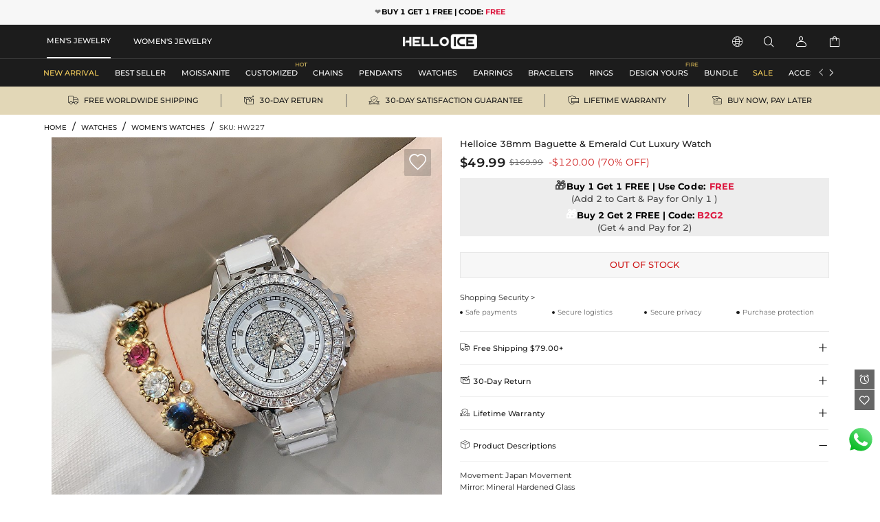

--- FILE ---
content_type: text/html;charset=utf-8
request_url: https://www.helloice.com/products/iced-38mm-luxury-watch-with-ceramic-strap
body_size: 40671
content:
<!DOCTYPE html><html  lang="en" style="" class="pc-container" data-capo=""><head><meta charset="utf-8">
<meta name="viewport" content="width=device-width, initial-scale=1, maximum-scale=1, maximum-scale=1, user-scalable=no">
<title>38mm Baguette &amp; Emerald Cut Luxury Watch  - Helloice</title>
<script type="text/javascript" src="https://accounts.google.com/gsi/client" async data-hid="93203d4"></script>
<script type="text/javascript" src="https://player.vimeo.com/api/player.js" async></script>
<link rel="stylesheet" type="text/css" href="/font/fontcss.css?v=1.1.62">
<link rel="stylesheet" type="text/css" href="/iconfont/iconfont.css?v=1.1.62">
<link rel="stylesheet" type="text/css" href="/css/base/layout.css?v=1.1.62">
<link rel="stylesheet" href="/_nuxt/entry.Bky9Vuxh.css" crossorigin>
<link rel="stylesheet" href="/_nuxt/swiper.yW8TmPot.css" crossorigin>
<link rel="stylesheet" href="/_nuxt/product-_product_code_.Q_XjXC50.css" crossorigin>
<link rel="stylesheet" href="/_nuxt/header.AZVgJ5j3.css" crossorigin>
<link rel="stylesheet" href="/_nuxt/ShoppingSkeleton.WyYeJ0qG.css" crossorigin>
<link rel="stylesheet" href="/_nuxt/logistics.DCMzlzrO.css" crossorigin>
<link rel="stylesheet" href="/_nuxt/breadcrumb.DFMr0pKM.css" crossorigin>
<link rel="stylesheet" href="/_nuxt/AddCart.DGnZqp9B.css" crossorigin>
<link rel="stylesheet" href="/_nuxt/PayDetails.B5wYfZen.css" crossorigin>
<link rel="stylesheet" href="/_nuxt/Detail.Snk2FUuQ.css" crossorigin>
<link rel="stylesheet" href="/_nuxt/AblSpin.BcbS3aEL.css" crossorigin>
<link rel="stylesheet" href="/_nuxt/virtual_public.ihB03Qtq.css" crossorigin>
<link rel="stylesheet" href="/_nuxt/giftFooter.j-cqZgA_.css" crossorigin>
<link rel="stylesheet" href="/_nuxt/PriceSticky.X5m3qgaf.css" crossorigin>
<link rel="stylesheet" href="/_nuxt/ShoppingSecurity.C4Zlmd9t.css" crossorigin>
<link rel="stylesheet" href="/_nuxt/transportation.CuHMceIn.css" crossorigin>
<link rel="stylesheet" href="/_nuxt/QuickAdd.CncfidVz.css" crossorigin>
<link rel="stylesheet" href="/_nuxt/ProductSkeleton.CeiCJD4Q.css" crossorigin>
<link rel="stylesheet" href="/_nuxt/DetailModal.BoHkuAp-.css" crossorigin>
<link rel="stylesheet" href="/_nuxt/LeaveReview.BV_eYCQ-.css" crossorigin>
<link rel="stylesheet" href="/_nuxt/ProductItem.CT8cn33V.css" crossorigin>
<link rel="stylesheet" href="/_nuxt/discount.C5-x-1pE.css" crossorigin>
<link rel="stylesheet" href="/_nuxt/ReviewsList.De8VqvBO.css" crossorigin>
<link rel="stylesheet" href="/_nuxt/PcCategory.CwJ5baJJ.css" crossorigin>
<link rel="modulepreload" as="script" crossorigin href="/_nuxt/lEIA-QK1.js">
<link rel="modulepreload" as="script" crossorigin href="/_nuxt/Cfovk96n.js">
<link rel="modulepreload" as="script" crossorigin href="/_nuxt/BShOyLoH.js">
<link rel="modulepreload" as="script" crossorigin href="/_nuxt/6NQB_iCt.js">
<link rel="modulepreload" as="script" crossorigin href="/_nuxt/Eah6hyv4.js">
<link rel="modulepreload" as="script" crossorigin href="/_nuxt/C1kgheI6.js">
<link rel="modulepreload" as="script" crossorigin href="/_nuxt/DNOKYQJC.js">
<link rel="modulepreload" as="script" crossorigin href="/_nuxt/B6ZRGgMs.js">
<link rel="modulepreload" as="script" crossorigin href="/_nuxt/C2t7NFfj.js">
<link rel="modulepreload" as="script" crossorigin href="/_nuxt/BSyk5HPf.js">
<link rel="modulepreload" as="script" crossorigin href="/_nuxt/CU1hWa0V.js">
<link rel="modulepreload" as="script" crossorigin href="/_nuxt/Jjplg5w3.js">
<link rel="modulepreload" as="script" crossorigin href="/_nuxt/VYQ94752.js">
<link rel="modulepreload" as="script" crossorigin href="/_nuxt/CYjIP-mZ.js">
<link rel="modulepreload" as="script" crossorigin href="/_nuxt/x_rD_Ya3.js">
<link rel="modulepreload" as="script" crossorigin href="/_nuxt/B6vTLbd2.js">
<link rel="modulepreload" as="script" crossorigin href="/_nuxt/zJ_KoIoE.js">
<link rel="modulepreload" as="script" crossorigin href="/_nuxt/CEh6EQu5.js">
<link rel="modulepreload" as="script" crossorigin href="/_nuxt/4ofuO_A0.js">
<link rel="modulepreload" as="script" crossorigin href="/_nuxt/BC_a58uH.js">
<link rel="modulepreload" as="script" crossorigin href="/_nuxt/D_IeN8wM.js">
<link rel="modulepreload" as="script" crossorigin href="/_nuxt/DTW-DGve.js">
<link rel="modulepreload" as="script" crossorigin href="/_nuxt/CXYV0Jvl.js">
<link rel="modulepreload" as="script" crossorigin href="/_nuxt/pa-rdw9H.js">
<link rel="modulepreload" as="script" crossorigin href="/_nuxt/DexbRJBc.js">
<link rel="modulepreload" as="script" crossorigin href="/_nuxt/DbfwGJAp.js">
<link rel="modulepreload" as="script" crossorigin href="/_nuxt/D8mEqFag.js">
<link rel="modulepreload" as="script" crossorigin href="/_nuxt/BVaStuZ7.js">
<link rel="modulepreload" as="script" crossorigin href="/_nuxt/BkALLbwo.js">
<link rel="modulepreload" as="script" crossorigin href="/_nuxt/uou0PWzq.js">
<link rel="modulepreload" as="script" crossorigin href="/_nuxt/Bc3VElOv.js">
<link rel="modulepreload" as="script" crossorigin href="/_nuxt/9o-lOpJk.js">
<link rel="modulepreload" as="script" crossorigin href="/_nuxt/DUaZSIQ8.js">
<link rel="modulepreload" as="script" crossorigin href="/_nuxt/Dr7F6yIb.js">
<link rel="modulepreload" as="script" crossorigin href="/_nuxt/BcgiiHkB.js">
<link rel="prefetch" as="image" type="image/gif" href="/_nuxt/831d2c22acf2efd28cbca2288ad4ffe2.jeaDjjXW.gif">
<link rel="prefetch" as="image" type="image/webp" href="/_nuxt/notracks.jyC5LKyo.webp">
<link rel="prefetch" as="image" type="image/svg+xml" href="/_nuxt/iconfont.CnqjZBCo.svg">
<link rel="prefetch" as="style" crossorigin href="/_nuxt/GiftBox.Cwb6W7H6.css">
<link rel="prefetch" as="script" crossorigin href="/_nuxt/BwrRZguQ.js">
<link rel="prefetch" as="style" crossorigin href="/_nuxt/ourCookies.BAmrAxFY.css">
<link rel="prefetch" as="script" crossorigin href="/_nuxt/DcA0F-dj.js">
<link rel="prefetch" as="style" crossorigin href="/_nuxt/ShoppingBag.CTntWJuE.css">
<link rel="prefetch" as="script" crossorigin href="/_nuxt/EwG7A0Us.js">
<link rel="prefetch" as="image" type="image/jpeg" href="/_nuxt/pc_bg.CyhwU1y9.jpg">
<link rel="prefetch" as="image" type="image/jpeg" href="/_nuxt/pc_w_bg.BD0QTqPh.jpg">
<link rel="prefetch" as="image" type="image/jpeg" href="/_nuxt/m_bg.Wj7uZuA8.jpg">
<link rel="prefetch" as="image" type="image/jpeg" href="/_nuxt/m_w_bg.CvX4SwxN.jpg">
<link rel="prefetch" as="style" crossorigin href="/_nuxt/Serve.CqKphBQx.css">
<link rel="prefetch" as="script" crossorigin href="/_nuxt/CA6lCLyT.js">
<meta name="google" content="notranslate">
<meta http-equiv="x-dns-prefetch-control" content="on">
<meta name="format-detection" content="telephone=no,email=no">
<meta name="mobile-web-app-capable" content="yes">
<meta name="apple-mobile-web-app-status-bar-style" content="default">
<meta name="apple-touch-fullscreen" content="yes">
<meta property="og:type" content="website">
<meta name="theme-color" content="#ffffff">
<meta property="og:url" content="https://www.helloice.com/products/iced-38mm-luxury-watch-with-ceramic-strap">
<link rel="canonical" href="https://www.helloice.com/products/iced-38mm-luxury-watch-with-ceramic-strap">
<link rel="alternate" hreflang="x-default" href="https://www.helloice.com/products/iced-38mm-luxury-watch-with-ceramic-strap">
<link rel="alternate" hreflang="en" href="https://www.helloice.com/products/iced-38mm-luxury-watch-with-ceramic-strap">
<link rel="alternate" hreflang="en-gb" href="https://www.helloice.co.uk/products/iced-38mm-luxury-watch-with-ceramic-strap">
<link rel="alternate" hreflang="de" href="https://de.helloice.com/products/iced-38mm-luxury-watch-with-ceramic-strap">
<link rel="alternate" hreflang="fr" href="https://fr.helloice.com/products/iced-38mm-luxury-watch-with-ceramic-strap">
<link rel="alternate" hreflang="es-mx" href="https://www.helloice.com.mx/products/iced-38mm-luxury-watch-with-ceramic-strap">
<link rel="alternate" hreflang="en" href="https://apparel.helloice.com/products/iced-38mm-luxury-watch-with-ceramic-strap">
<meta property="og:image" content="https://static.helloice.com/productimages/2023/12/HW227/1737293463747170304.jpeg">
<meta property="og:image:secure_url" content="https://static.helloice.com/productimages/2023/12/HW227/1737293463747170304.jpeg">
<meta property="product:price:amount" content="49.99">
<meta property="product:price:currency" content="USD">
<meta name="description" content="Buy 38mm Baguette & Emerald Cut Luxury Watch online. Helloice offers premium quality hip-hop jewelry at an affordable price. Shop now!">
<meta property="og:title" content="38mm Baguette & Emerald Cut Luxury Watch  - Helloice">
<meta property="og:description" content="Buy 38mm Baguette & Emerald Cut Luxury Watch online. Helloice offers premium quality hip-hop jewelry at an affordable price. Shop now!">
<meta name="keywords" content>
<link rel="icon" type="image/x-icon" href="https://static.helloice.com/stationimages/2024/5/21/1792754849696321536.png">
<script type="module" src="/_nuxt/lEIA-QK1.js" crossorigin></script></head><body><!--teleport start anchor--><!----><!----><!--teleport anchor--><!--teleport start anchor--><!----><!--teleport anchor--><!--teleport start anchor--><!----><!--teleport anchor--><!--teleport start anchor--><!----><!----><!--teleport anchor--><div id="__nuxt"><div class="container-Helloice"><!--[--><!--[--><!--[--><header class="he-header" data-v-bc3dc843><div class="he-header-content" data-v-bc3dc843><div class="index-top-banner" data-v-bc3dc843 data-v-763a0ec3><div class="swiper top-banner-swiper" data-v-763a0ec3><!--[--><!--]--><div class="swiper-wrapper"><!--[--><!--]--><!--[--><div class="swiper-slide" data-swiper-slide-index="0" data-v-763a0ec3><!--[--><a href="/collection/lego-buy-one-get-any-other-free-159" class="img-box" title="Helloice" data-v-763a0ec3><div class="banner-html-style" style="background-image:url(https://static.helloice.com/stationimages/2025/11/3/1985244423654608896.webp);" data-v-763a0ec3><span data-v-763a0ec3><p style="text-align:center;"><b style="color: rgb(0, 0, 0);" id="e3pr2"><span style="color: rgb(119, 119, 119); letter-spacing: 0.7px; font-weight: 400;">❤️</span>BUY 1 GET 1 FREE | CODE: </b><b style=""><font color="#dc143c">FREE</font></b></p></span></div></a><!--]--><!----></div><div class="swiper-slide" data-swiper-slide-index="1" data-v-763a0ec3><!--[--><a href="/collection/lego-buy-one-get-any-other-free-159" class="img-box" title="Helloice" data-v-763a0ec3><div class="banner-html-style" style="background-image:url(https://static.helloice.com/stationimages/2025/7/9/1942832255886036992.webp);" data-v-763a0ec3><span data-v-763a0ec3><p style="text-align:center;"><b><font color="#000000">💥20% OFF OVER $89 | CODE: </font><font color="#dc143c">HE20</font></b></p></span></div></a><!--]--><!----></div><!--]--><!--[--><!--]--></div><!----><!----><div class="swiper-pagination"></div><!--[--><!--]--></div></div><div class="category-header" data-v-bc3dc843><div class="nav-bar-tools responsive-wrap-mid" data-v-bc3dc843><div class="classification-tab" data-v-bc3dc843><!--[--><div class="tab-active tab-text" data-v-bc3dc843><a href="/?channel=jewelry" title="MEN&#39;S JEWELRY" data-v-bc3dc843>MEN&#39;S JEWELRY</a></div><div class="tab-text" data-v-bc3dc843><a href="/?channel=women-s-jewelry" title="WOMEN&#39;S JEWELRY" data-v-bc3dc843>WOMEN&#39;S JEWELRY</a></div><!--]--></div><div class="logo-warp" data-v-bc3dc843><a href="/" title="Helloice" data-v-bc3dc843><img src="https://static.helloice.com/stationimages/2025/7/9/1942845825323503616.png" alt="Helloice Logo" decoding="async" loading="lazy" class="logo-img" data-v-bc3dc843></a></div><div class="operate flex" data-v-bc3dc843><div class="flex item website" rel="nofollow" data-v-bc3dc843><div class="flex iconwarp websiteflx" data-v-bc3dc843><span class="icon iconfont-he pointer" data-v-bc3dc843></span></div><div class="country-tools cursor-default" style="display:none;" data-v-bc3dc843><div class="popover-arrow" data-v-bc3dc843></div><div class="select-wrap" data-v-bc3dc843><p class="title" data-v-bc3dc843>Ship to:</p><div class="select" data-v-2acf4ffd data-v-bc3dc843><!--[--><!--[--><!--[--><div id="select-input-warpper" class="abl-select-warpper" style="height:40px;" data-v-2acf4ffd><div class="abl-select-warpper-content" data-v-2acf4ffd><div class="abl-select-input" style="line-height:40px;" data-v-2acf4ffd><div class="abl-select-has-content" style="display:none;" data-v-2acf4ffd><span data-v-2acf4ffd><!--[--><span class="national-flag" style="background-image: url(https://static.helloice.com/stationimages/country_icons/flags/4x3/us.svg);" data-v-bc3dc843></span><span data-v-bc3dc843>United States</span><!--]--></span></div><input type="text" class="abl-select-input-focus" placeholder="Country/Region" value data-v-2acf4ffd><span class="abl-select-placeholder" style="line-height:40px;" data-v-2acf4ffd>Country/Region</span></div><span class="abl-select-icon" style="line-height:40px;" data-v-2acf4ffd><i class="iconfont-abl icon-abl-shanglajiantou" data-v-2acf4ffd></i><i class="iconfont-abl icon-abl-shangjiantou" style="display:none;" data-v-2acf4ffd></i><!----></span></div></div><!--]--><!--]--><!----><!--]--></div></div><div class="select-wrap" data-v-bc3dc843><p class="title" data-v-bc3dc843>Currency:</p><div class="select-style" data-v-2acf4ffd data-v-bc3dc843><!--[--><!--[--><!--[--><div id="select-input-warpper" class="abl-select-warpper" style="height:40px;" data-v-2acf4ffd><div class="abl-select-warpper-content" data-v-2acf4ffd><div class="abl-select-input" style="line-height:40px;" data-v-2acf4ffd><div class="abl-select-has-content" style="display:none;" data-v-2acf4ffd><span data-v-2acf4ffd><span data-v-2acf4ffd></span></span></div><input type="text" class="abl-select-input-focus" placeholder="currency" value data-v-2acf4ffd><span class="abl-select-placeholder" style="line-height:40px;" data-v-2acf4ffd>currency</span></div><span class="abl-select-icon" style="line-height:40px;" data-v-2acf4ffd><i class="iconfont-abl icon-abl-shanglajiantou" data-v-2acf4ffd></i><i class="iconfont-abl icon-abl-shangjiantou" style="display:none;" data-v-2acf4ffd></i><!----></span></div></div><!--]--><!--]--><!----><!--]--></div></div><div class="select-wrap" data-v-bc3dc843><p class="title" data-v-bc3dc843>Language:</p><div class="select-style" data-v-2acf4ffd data-v-bc3dc843><!--[--><!--[--><!--[--><div id="select-input-warpper" class="abl-select-warpper" style="height:40px;" data-v-2acf4ffd><div class="abl-select-warpper-content" data-v-2acf4ffd><div class="abl-select-input" style="line-height:40px;" data-v-2acf4ffd><div class="abl-select-has-content" style="display:none;" data-v-2acf4ffd><span data-v-2acf4ffd><span data-v-2acf4ffd></span></span></div><!----><span class="abl-select-placeholder" style="line-height:40px;" data-v-2acf4ffd>language</span></div><span class="abl-select-icon" style="line-height:40px;" data-v-2acf4ffd><i class="iconfont-abl icon-abl-shanglajiantou" data-v-2acf4ffd></i><i class="iconfont-abl icon-abl-shangjiantou" style="display:none;" data-v-2acf4ffd></i><!----></span></div></div><!--]--><!--]--><!----><!--]--></div></div></div></div><div class="flex item pointer" rel="nofollow" data-v-bc3dc843><div class="iconwarp" data-v-bc3dc843><span class="icon iconfont-he" data-v-bc3dc843></span></div></div><div class="flex item login pointer" rel="nofollow" data-v-bc3dc843><div class="iconwarp" data-v-bc3dc843><span class="icon iconfont-he" data-v-bc3dc843></span></div><div class="login-tools cursor-default" style="display:none;" data-v-bc3dc843><div class="popover-arrow" data-v-bc3dc843></div><h2 class="pointer" data-v-bc3dc843>Sign in / Register</h2><div class="solid" data-v-bc3dc843></div><h2 class="pointer" data-v-bc3dc843><a href="/accounts/orders" title="" data-v-bc3dc843>My Orders</a></h2><h2 class="pointer" data-v-bc3dc843><a href="/accounts/wishlist" title="" data-v-bc3dc843>My Wishlist</a></h2><h2 class="pointer" data-v-bc3dc843><a href="/accounts/addressbook" title="" data-v-bc3dc843>Address Book</a></h2><h2 class="pointer" data-v-bc3dc843><a href="/trackorder" title="Tracking Order" data-v-bc3dc843>Tracking Order</a></h2><!----></div></div><div class="flex item pointer header-cart" data-v-bc3dc843><a href="/cart" rel="nofollow" title="cart" data-v-bc3dc843><div class="iconwarp" data-v-bc3dc843><span class="icon iconfont-he" data-v-bc3dc843></span></div></a><!----></div></div></div></div><!----></div><!--[--><div class="he-category pc-only" data-v-7e18102d><nav class="header-nav" data-v-7e18102d><!--[--><!--[--><ul id="nav_hidden" class="list" data-v-7e18102d><!--[--><li class="nav-box" id="categorynav1" data-v-7e18102d><a href="/new-arrival?channel=jewelry" title="NEW ARRIVAL" class="box-name" data-v-7e18102d><span class="is-hot" data-v-7e18102d>NEW ARRIVAL</span><!----></a><!----></li><li class="nav-box" id="categorynav2" data-v-7e18102d><a href="/collection/standard-best-seller-174" title="BEST SELLER" class="box-name" data-v-7e18102d><span class="" data-v-7e18102d>BEST SELLER</span><!----></a><!----></li><li class="nav-box" id="categorynav3" data-v-7e18102d><a href="/category-jewelry-moissanite" title="MOISSANITE" class="box-name" data-v-7e18102d><span class="" data-v-7e18102d>MOISSANITE</span><!----></a><div class="nav-detail" data-v-7e18102d><div class="s-box" data-v-7e18102d><!--[--><div class="s-list" data-v-7e18102d><a href="/category-jewelry-moissanite-by-category" title="BY CATEGORY" class="title" data-v-7e18102d>BY CATEGORY</a><!--[--><!--[--><a href="/category-jewelry-moissanite-moissanite-chains" title="MOISSANITE CHAINS" class="t-name" data-v-7e18102d>MOISSANITE CHAINS</a><!--]--><!--[--><a href="/category-jewelry-moissanite-moissanite-bracelets" title="MOISSANITE BRACELETS" class="t-name" data-v-7e18102d>MOISSANITE BRACELETS</a><!--]--><!--[--><a href="/category-jewelry-moissanite-moissanite-pendants" title="MOISSANITE PENDANTS" class="t-name" data-v-7e18102d>MOISSANITE PENDANTS</a><!--]--><!--[--><a href="/category-jewelry-moissanite-moissanite-earrings" title="MOISSANITE EARRINGS" class="t-name" data-v-7e18102d>MOISSANITE EARRINGS</a><!--]--><!--[--><a href="/category-jewelry-moissanite-moissanite-rings" title="MOISSANITE RINGS" class="t-name" data-v-7e18102d>MOISSANITE RINGS</a><!--]--><!--[--><a href="/category-jewelry-moissanite-custom" title="MOISSANITE CUSTOM" class="t-name" data-v-7e18102d>MOISSANITE CUSTOM</a><!--]--><!--]--></div><div class="s-list" data-v-7e18102d><div href title="BY RECIPIENT" class="title" data-v-7e18102d>BY RECIPIENT</div><!--[--><!--[--><a href="/category-jewelry-moissanite" title="FOR HIM" class="t-name" data-v-7e18102d>FOR HIM</a><!--]--><!--[--><a href="/category-women-s-jewelry-engagement-bridal" title="FOR HER" class="t-name" data-v-7e18102d>FOR HER</a><!--]--><!--]--></div><div class="s-list" data-v-7e18102d><div href title="FEATURED" class="title" data-v-7e18102d>FEATURED</div><!--[--><!--[--><a href="/collection/lego-moissanite-wedding-jewelry-434" title="WEEDING &amp; ENGAGEMENT" class="t-name" data-v-7e18102d>WEEDING &amp; ENGAGEMENT</a><!--]--><!--[--><a href="/collection/standard-moissanite-customized-429" title="CUSTOMIZED" class="t-name" data-v-7e18102d>CUSTOMIZED</a><!--]--><!--[--><a href="/collection/standard-moissanite-lucky-clover-430" title="LUCKY CLOVER" class="t-name" data-v-7e18102d>LUCKY CLOVER</a><!--]--><!--[--><a href="/collection/standard-moissanite-gemstone-431" title="GEMSTONE" class="t-name" data-v-7e18102d>GEMSTONE</a><!--]--><!--[--><a href="/collection/standard-moissanite-religion-432" title="RELIGION" class="t-name" data-v-7e18102d>RELIGION</a><!--]--><!--]--></div><!--]--></div><div class="img-box" data-v-7e18102d><!--[--><a href="category-jewelry-moissanite-moissanite-earrings" data-v-7e18102d><img src="https://static.helloice.com/stationimages/2026/1/6/2008374801449750528.webp" decoding="async" loading="lazy" data-v-7e18102d></a><a href="category-jewelry-moissanite-moissanite-chains" data-v-7e18102d><img src="https://static.helloice.com/stationimages/2026/1/6/2008374821922148352.webp" decoding="async" loading="lazy" data-v-7e18102d></a><a href="category-jewelry-moissanite-moissanite-bracelets" data-v-7e18102d><img src="https://static.helloice.com/stationimages/2026/1/6/2008374840695853056.webp" decoding="async" loading="lazy" data-v-7e18102d></a><a href="/category-jewelry-moissanite-moissanite-rings" data-v-7e18102d><img src="https://static.helloice.com/stationimages/2026/1/6/2008374855220727808.webp" decoding="async" loading="lazy" data-v-7e18102d></a><!--]--></div></div></li><li class="nav-box" id="categorynav4" data-v-7e18102d><a href="/category-jewelry-customized" title="CUSTOMIZED" class="box-name" data-v-7e18102d><span class="" data-v-7e18102d>CUSTOMIZED</span><p class="categories-icon" data-v-7e18102d><img src="https://static.helloice.com/stationimages/2025/7/9/1942846620827783168.webp" alt title data-v-7e18102d></p></a><div class="nav-detail" data-v-7e18102d><div class="s-box" data-v-7e18102d><!--[--><div class="s-list" data-v-7e18102d><a href="/category-jewelry-customized-custom-name-necklace" title="CUSTOM NAME NECKLACE" class="title" data-v-7e18102d>CUSTOM NAME NECKLACE</a><!--[--><!--]--></div><div class="s-list" data-v-7e18102d><a href="/category-jewelry-customized-custom-photo-pendant" title="CUSTOM PHOTO PENDANT" class="title" data-v-7e18102d>CUSTOM PHOTO PENDANT</a><!--[--><!--]--></div><div class="s-list" data-v-7e18102d><a href="/category-jewelry-customized-custom-name-ring" title="CUSTOM NAME RING" class="title" data-v-7e18102d>CUSTOM NAME RING</a><!--[--><!--]--></div><div class="s-list" data-v-7e18102d><a href="/category-jewelry-customized-custom-bubble-necklace" title="CUSTOM BUBBLE NECKLACE" class="title" data-v-7e18102d>CUSTOM BUBBLE NECKLACE</a><!--[--><!--]--></div><div class="s-list" data-v-7e18102d><a href="/category-jewelry-customized-custom-photo-ring" title="CUSTOM PHOTO RING" class="title" data-v-7e18102d>CUSTOM PHOTO RING</a><!--[--><!--]--></div><div class="s-list" data-v-7e18102d><a href="/category-jewelry-customized-custom-name-bracelet" title="CUSTOM NAME BRACELET" class="title" data-v-7e18102d>CUSTOM NAME BRACELET</a><!--[--><!--]--></div><!--]--></div><div class="img-box" data-v-7e18102d><!--[--><a href="/category-jewelry-customized-custom-photo-pendant" data-v-7e18102d><img src="https://static.helloice.com/stationimages/2026/1/6/2008381860354330624.webp" decoding="async" loading="lazy" data-v-7e18102d></a><a href="/category-jewelry-customized-custom-name-necklace" data-v-7e18102d><img src="https://static.helloice.com/stationimages/2026/1/6/2008381874661101568.webp" decoding="async" loading="lazy" data-v-7e18102d></a><a href="/category-jewelry-customized-custom-name-necklace" data-v-7e18102d><img src="https://static.helloice.com/stationimages/2026/1/6/2008381900330242048.webp" decoding="async" loading="lazy" data-v-7e18102d></a><a href="/category-jewelry-customized-custom-name-necklace" data-v-7e18102d><img src="https://static.helloice.com/stationimages/2026/1/6/2008381911881355264.webp" decoding="async" loading="lazy" data-v-7e18102d></a><!--]--></div></div></li><li class="nav-box" id="categorynav5" data-v-7e18102d><a href="/category-jewelry-chains" title="CHAINS" class="box-name" data-v-7e18102d><span class="" data-v-7e18102d>CHAINS</span><!----></a><div class="nav-detail" data-v-7e18102d><div class="s-box" data-v-7e18102d><!--[--><div class="s-list" data-v-7e18102d><a href="/category-jewelry-chains-stainless-steel-chains" title="STAINLESS STEEL CHAINS" class="title" data-v-7e18102d>STAINLESS STEEL CHAINS</a><!--[--><!--[--><a href="/category-jewelry-chains-stainless-steel-chains-cuban-link-chains" title="CUBAN LINK CHAINS" class="t-name" data-v-7e18102d>CUBAN LINK CHAINS</a><!--]--><!--[--><a href="/category-jewelry-chains-stainless-steel-chains-rope-chains" title="ROPE CHAINS" class="t-name" data-v-7e18102d>ROPE CHAINS</a><!--]--><!--[--><a href="/category-jewelry-chains-stainless-steel-chains-franco-chains" title="FRANCO CHAINS" class="t-name" data-v-7e18102d>FRANCO CHAINS</a><!--]--><!--[--><a href="/category-jewelry-chains-stainless-steel-chains-more-chains" title="MORE CHAINS" class="t-name" data-v-7e18102d>MORE CHAINS</a><!--]--><!--]--></div><div class="s-list" data-v-7e18102d><a href="/category-jewelry-chains-diamond-chains" title="DIAMOND CHAINS" class="title" data-v-7e18102d>DIAMOND CHAINS</a><!--[--><!--[--><a href="/category-jewelry-chains-diamond-chains-cuban-chains" title="CUBAN CHAINS" class="t-name" data-v-7e18102d>CUBAN CHAINS</a><!--]--><!--[--><a href="/category-jewelry-chains-diamond-chains-tennis-chains" title="TENNIS CHAINS" class="t-name" data-v-7e18102d>TENNIS CHAINS</a><!--]--><!--[--><a href="/category-jewelry-chains-diamond-chains-baguette-chains" title="BAGUETTE CHAINS" class="t-name" data-v-7e18102d>BAGUETTE CHAINS</a><!--]--><!--[--><a href="/category-jewelry-chains-diamond-chains-more-chains" title="MORE CHAINS" class="t-name" data-v-7e18102d>MORE CHAINS</a><!--]--><!--]--></div><div class="s-list" data-v-7e18102d><a href="/category-jewelry-chains-sterling-silver-chains" title="STERLING SILVER CHAINS" class="title" data-v-7e18102d>STERLING SILVER CHAINS</a><!--[--><!--]--></div><div class="s-list" data-v-7e18102d><a href="/category-jewelry-chains-pearls-chains" title="PEARLS CHAINS" class="title" data-v-7e18102d>PEARLS CHAINS</a><!--[--><!--]--></div><!--]--></div><div class="img-box" data-v-7e18102d><!--[--><a href="/category-jewelry-chains-stainless-steel-chains" data-v-7e18102d><img src="https://static.helloice.com/stationimages/2026/1/6/2008376342059552768.webp" decoding="async" loading="lazy" data-v-7e18102d></a><a href="/category-jewelry-chains-diamond-chains" data-v-7e18102d><img src="https://static.helloice.com/stationimages/2026/1/6/2008376359033901056.webp" decoding="async" loading="lazy" data-v-7e18102d></a><a href="/category-jewelry-chains-diamond-chains" data-v-7e18102d><img src="https://static.helloice.com/stationimages/2026/1/6/2008376370085892096.webp" decoding="async" loading="lazy" data-v-7e18102d></a><a href="category-jewelry-chains-sterling-silver-chains" data-v-7e18102d><img src="https://static.helloice.com/stationimages/2026/1/6/2008376382425534464.webp" decoding="async" loading="lazy" data-v-7e18102d></a><!--]--></div></div></li><li class="nav-box" id="categorynav6" data-v-7e18102d><a href="/category-jewelry-pendants" title="PENDANTS" class="box-name" data-v-7e18102d><span class="" data-v-7e18102d>PENDANTS</span><!----></a><div class="nav-detail" data-v-7e18102d><div class="s-box" data-v-7e18102d><!--[--><div class="s-list" data-v-7e18102d><a href="/category-jewelry-pendants-cross-ankh" title="CROSS &amp; ANKH" class="title" data-v-7e18102d>CROSS &amp; ANKH</a><!--[--><!--]--></div><div class="s-list" data-v-7e18102d><a href="/category-jewelry-pendants-letters" title="LETTERS" class="title" data-v-7e18102d>LETTERS</a><!--[--><!--]--></div><div class="s-list" data-v-7e18102d><a href="/category-jewelry-pendants-movie-anime" title="MOVIE &amp; ANIME" class="title" data-v-7e18102d>MOVIE &amp; ANIME</a><!--[--><!--]--></div><div class="s-list" data-v-7e18102d><a href="/category-jewelry-pendants-enamel" title="ENAMEL" class="title" data-v-7e18102d>ENAMEL</a><!--[--><!--]--></div><div class="s-list" data-v-7e18102d><a href="/category-jewelry-pendants-religious" title="RELIGIOUS" class="title" data-v-7e18102d>RELIGIOUS</a><!--[--><!--]--></div><div class="s-list" data-v-7e18102d><a href="/category-jewelry-pendants-lions" title="LIONS" class="title" data-v-7e18102d>LIONS</a><!--[--><!--]--></div><div class="s-list" data-v-7e18102d><a href="/category-jewelry-pendants-animals" title="ANIMALS" class="title" data-v-7e18102d>ANIMALS</a><!--[--><!--]--></div><div class="s-list" data-v-7e18102d><a href="/category-jewelry-pendants-sport" title="SPORT" class="title" data-v-7e18102d>SPORT</a><!--[--><!--]--></div><div class="s-list" data-v-7e18102d><a href="/category-jewelry-pendants-heart" title="HEART" class="title" data-v-7e18102d>HEART</a><!--[--><!--]--></div><div class="s-list" data-v-7e18102d><a href="/category-jewelry-pendants-celebrity-jewelry" title="CELEBRITY JEWELRY" class="title" data-v-7e18102d>CELEBRITY JEWELRY</a><!--[--><!--]--></div><div class="s-list" data-v-7e18102d><a href="/category-jewelry-pendants-streetwear" title="STREETWEAR" class="title" data-v-7e18102d>STREETWEAR</a><!--[--><!--]--></div><div class="s-list" data-v-7e18102d><a href="/category-jewelry-pendants-stainless-steel" title="STAINLESS STEEL" class="title" data-v-7e18102d>STAINLESS STEEL</a><!--[--><!--]--></div><div class="s-list" data-v-7e18102d><a href="/category-jewelry-pendants-urns" title="URNS" class="title" data-v-7e18102d>URNS</a><!--[--><!--]--></div><!--]--></div><div class="img-box" data-v-7e18102d><!--[--><a href="/category-jewelry-pendants-religious" data-v-7e18102d><img src="https://static.helloice.com/stationimages/2026/1/6/2008377159466487808.webp" decoding="async" loading="lazy" data-v-7e18102d></a><a href="/category-jewelry-pendants-movie-anime" data-v-7e18102d><img src="https://static.helloice.com/stationimages/2026/1/6/2008377178013700096.webp" decoding="async" loading="lazy" data-v-7e18102d></a><a href="/category-jewelry-pendants-animals" data-v-7e18102d><img src="https://static.helloice.com/stationimages/2026/1/6/2008377198188302336.webp" decoding="async" loading="lazy" data-v-7e18102d></a><a href="/category-jewelry-pendants-cross-ankh" data-v-7e18102d><img src="https://static.helloice.com/stationimages/2026/1/6/2008377211207421952.webp" decoding="async" loading="lazy" data-v-7e18102d></a><!--]--></div></div></li><li class="nav-box" id="categorynav7" data-v-7e18102d><a href="/category-jewelry-watches" title="WATCHES" class="box-name" data-v-7e18102d><span class="" data-v-7e18102d>WATCHES</span><!----></a><div class="nav-detail" data-v-7e18102d><div class="s-box" data-v-7e18102d><!--[--><div class="s-list" data-v-7e18102d><a href="/category-jewelry-watches-diamond-watches" title="DIAMOND WATCHES" class="title" data-v-7e18102d>DIAMOND WATCHES</a><!--[--><!--]--></div><div class="s-list" data-v-7e18102d><a href="/category-jewelry-watches-mechanical-watches" title="MECHANICAL WATCHES" class="title" data-v-7e18102d>MECHANICAL WATCHES</a><!--[--><!--]--></div><div class="s-list" data-v-7e18102d><a href="/category-jewelry-watches-quartz-watches" title="QUARTZ WATCHES" class="title" data-v-7e18102d>QUARTZ WATCHES</a><!--[--><!--]--></div><div class="s-list" data-v-7e18102d><a href="/category-jewelry-watches-women-s-watches" title="WOMEN&#39;S WATCHES" class="title" data-v-7e18102d>WOMEN&#39;S WATCHES</a><!--[--><!--]--></div><div class="s-list" data-v-7e18102d><a href="/category-jewelry-watches-silicone-watches" title="SILICONE WATCHES" class="title" data-v-7e18102d>SILICONE WATCHES</a><!--[--><!--]--></div><div class="s-list" data-v-7e18102d><a href="/category-jewelry-watches-stainless-steel-watches" title="STAINLESS STEEL WATCHES" class="title" data-v-7e18102d>STAINLESS STEEL WATCHES</a><!--[--><!--]--></div><div class="s-list" data-v-7e18102d><a href="/category-jewelry-watches-leather-watches" title="LEATHER WATCHES" class="title" data-v-7e18102d>LEATHER WATCHES</a><!--[--><!--]--></div><div class="s-list" data-v-7e18102d><a href="/category-jewelry-watches-yellow-tone-watches" title="YELLOW-TONE WATCHES" class="title" data-v-7e18102d>YELLOW-TONE WATCHES</a><!--[--><!--]--></div><div class="s-list" data-v-7e18102d><a href="/category-jewelry-watches-white-tone-watches" title="WHITE-TONE WATCHES" class="title" data-v-7e18102d>WHITE-TONE WATCHES</a><!--[--><!--]--></div><div class="s-list" data-v-7e18102d><a href="/category-jewelry-watches-black-tone-watches" title="BLACK-TONE WATCHES" class="title" data-v-7e18102d>BLACK-TONE WATCHES</a><!--[--><!--]--></div><div class="s-list" data-v-7e18102d><a href="/category-jewelry-watches-two-tone-watches" title="TWO-TONE WATCHES" class="title" data-v-7e18102d>TWO-TONE WATCHES</a><!--[--><!--]--></div><!--]--></div><div class="img-box" data-v-7e18102d><!--[--><a href="/category-jewelry-watches-diamond-watches" data-v-7e18102d><img src="https://static.helloice.com/stationimages/2026/1/6/2008378082053984256.webp" decoding="async" loading="lazy" data-v-7e18102d></a><a href="/category-jewelry-watches-quartz-watches" data-v-7e18102d><img src="https://static.helloice.com/stationimages/2026/1/6/2008378103700787200.webp" decoding="async" loading="lazy" data-v-7e18102d></a><a href="/category-jewelry-watches-yellow-tone-watches" data-v-7e18102d><img src="https://static.helloice.com/stationimages/2026/1/6/2008378120599638016.webp" decoding="async" loading="lazy" data-v-7e18102d></a><a href="/category-jewelry-watches-stainless-steel-watches" data-v-7e18102d><img src="https://static.helloice.com/stationimages/2024/2/28/1762778743895625728.webp" decoding="async" loading="lazy" data-v-7e18102d></a><!--]--></div></div></li><li class="nav-box" id="categorynav8" data-v-7e18102d><a href="/category-jewelry-earrings" title="EARRINGS" class="box-name" data-v-7e18102d><span class="" data-v-7e18102d>EARRINGS</span><!----></a><div class="nav-detail" data-v-7e18102d><div class="s-box" data-v-7e18102d><!--[--><div class="s-list" data-v-7e18102d><a href="/category-jewelry-earrings-stud" title="STUD" class="title" data-v-7e18102d>STUD</a><!--[--><!--]--></div><div class="s-list" data-v-7e18102d><a href="/category-jewelry-earrings-hoop" title="HOOP" class="title" data-v-7e18102d>HOOP</a><!--[--><!--]--></div><div class="s-list" data-v-7e18102d><a href="/category-jewelry-earrings-drop" title="DROP" class="title" data-v-7e18102d>DROP</a><!--[--><!--]--></div><div class="s-list" data-v-7e18102d><a href="/category-jewelry-earrings-magnetic" title="MAGNETIC" class="title" data-v-7e18102d>MAGNETIC</a><!--[--><!--]--></div><div class="s-list" data-v-7e18102d><a href="/category-jewelry-earrings-custom" title="CUSTOM" class="title" data-v-7e18102d>CUSTOM</a><!--[--><!--]--></div><!--]--></div><div class="img-box" data-v-7e18102d><!--[--><a href="/category-jewelry-earrings-stud" data-v-7e18102d><img src="https://static.helloice.com/stationimages/2026/1/6/2008378967299592192.webp" decoding="async" loading="lazy" data-v-7e18102d></a><a href="/category-jewelry-earrings-hoop" data-v-7e18102d><img src="https://static.helloice.com/stationimages/2026/1/6/2008378980784279552.webp" decoding="async" loading="lazy" data-v-7e18102d></a><a href="/category-jewelry-earrings-stud" data-v-7e18102d><img src="https://static.helloice.com/stationimages/2026/1/6/2008378991777550336.webp" decoding="async" loading="lazy" data-v-7e18102d></a><a href="/category-jewelry-earrings-magnetic" data-v-7e18102d><img src="https://static.helloice.com/stationimages/2026/1/6/2008379003546767360.webp" decoding="async" loading="lazy" data-v-7e18102d></a><!--]--></div></div></li><li class="nav-box" id="categorynav9" data-v-7e18102d><a href="/category-jewelry-bracelets" title="BRACELETS" class="box-name" data-v-7e18102d><span class="" data-v-7e18102d>BRACELETS</span><!----></a><div class="nav-detail" data-v-7e18102d><div class="s-box" data-v-7e18102d><!--[--><div class="s-list" data-v-7e18102d><a href="/category-jewelry-bracelets-cuban-bracelets" title="CUBAN BRACELETS" class="title" data-v-7e18102d>CUBAN BRACELETS</a><!--[--><!--]--></div><div class="s-list" data-v-7e18102d><a href="/category-jewelry-bracelets-tennis-bracelets" title="TENNIS BRACELETS" class="title" data-v-7e18102d>TENNIS BRACELETS</a><!--[--><!--]--></div><div class="s-list" data-v-7e18102d><a href="/category-jewelry-bracelets-leather-bracelets" title="LEATHER BRACELETS" class="title" data-v-7e18102d>LEATHER BRACELETS</a><!--[--><!--]--></div><div class="s-list" data-v-7e18102d><a href="/category-jewelry-bracelets-beads-bracelets" title="BEADS BRACELETS" class="title" data-v-7e18102d>BEADS BRACELETS</a><!--[--><!--]--></div><div class="s-list" data-v-7e18102d><a href="/category-jewelry-bracelets-other-bracelets" title="OTHER BRACELETS" class="title" data-v-7e18102d>OTHER BRACELETS</a><!--[--><!--]--></div><!--]--></div><div class="img-box" data-v-7e18102d><!--[--><a href="/category-jewelry-bracelets-cuban-bracelets" data-v-7e18102d><img src="https://static.helloice.com/stationimages/2026/1/6/2008379739319963648.webp" decoding="async" loading="lazy" data-v-7e18102d></a><a href="/category-jewelry-bracelets-cuban-bracelets" data-v-7e18102d><img src="https://static.helloice.com/stationimages/2026/1/6/2008379755145072640.webp" decoding="async" loading="lazy" data-v-7e18102d></a><a href="/category-jewelry-bracelets-tennis-bracelets" data-v-7e18102d><img src="https://static.helloice.com/stationimages/2026/1/6/2008379765672775680.webp" decoding="async" loading="lazy" data-v-7e18102d></a><a href="/category-jewelry-bracelets-other-bracelets" data-v-7e18102d><img src="https://static.helloice.com/stationimages/2026/1/6/2008379780780658688.webp" decoding="async" loading="lazy" data-v-7e18102d></a><!--]--></div></div></li><li class="nav-box" id="categorynav10" data-v-7e18102d><a href="/category-jewelry-rings" title="RINGS" class="box-name" data-v-7e18102d><span class="" data-v-7e18102d>RINGS</span><!----></a><!----></li><li class="nav-box" id="categorynav11" data-v-7e18102d><a href="/custommade" title="DESIGN YOURS" class="box-name" data-v-7e18102d><span class="" data-v-7e18102d>DESIGN YOURS</span><p class="categories-icon" data-v-7e18102d><img src="https://static.helloice.com/stationimages/2025/7/9/1942846743305654272.webp" alt title data-v-7e18102d></p></a><div class="nav-detail" data-v-7e18102d><div class="s-box" data-v-7e18102d><!--[--><div class="s-list" data-v-7e18102d><a href="/custommade" title="Custom Jewelry Inquiry" class="title" data-v-7e18102d>Custom Jewelry Inquiry</a><!--[--><!--]--></div><div class="s-list" data-v-7e18102d><a href="/category-jewelry-design-yours-custom-jewelry-collection" title="Custom Jewelry Collection" class="title" data-v-7e18102d>Custom Jewelry Collection</a><!--[--><!--]--></div><!--]--></div><div class="img-box" data-v-7e18102d><!--[--><a href="" data-v-7e18102d><img src="https://static.helloice.com/stationimages/2025/5/6/1919680177785409536.webp" decoding="async" loading="lazy" data-v-7e18102d></a><a href="" data-v-7e18102d><img src="https://static.helloice.com/stationimages/2025/5/6/1919680522481700864.webp" decoding="async" loading="lazy" data-v-7e18102d></a><a href="" data-v-7e18102d><img src="https://static.helloice.com/stationimages/2025/5/6/1919681531618660352.webp" decoding="async" loading="lazy" data-v-7e18102d></a><a href="" data-v-7e18102d><img src="https://static.helloice.com/stationimages/2025/5/6/1919682313374011392.webp" decoding="async" loading="lazy" data-v-7e18102d></a><!--]--></div></div></li><li class="nav-box" id="categorynav12" data-v-7e18102d><a href="/category-jewelry-bundle" title="BUNDLE" class="box-name" data-v-7e18102d><span class="" data-v-7e18102d>BUNDLE</span><!----></a><div class="nav-detail" data-v-7e18102d><div class="s-box" data-v-7e18102d><!--[--><div class="s-list" data-v-7e18102d><a href="/category-jewelry-bundle-jewelry-sets" title="JEWELRY SETS" class="title" data-v-7e18102d>JEWELRY SETS</a><!--[--><!--[--><a href="/category-jewelry-bundle-jewelry-sets-chain-bracelet-set" title="CHAIN + BRACELET SET" class="t-name" data-v-7e18102d>CHAIN + BRACELET SET</a><!--]--><!--[--><a href="/category-jewelry-bundle-jewelry-sets-chain-pendant-set" title="CHAIN + PENDANT SET" class="t-name" data-v-7e18102d>CHAIN + PENDANT SET</a><!--]--><!--[--><a href="/category-jewelry-bundle-jewelry-sets-chains-set" title="CHAINS SET" class="t-name" data-v-7e18102d>CHAINS SET</a><!--]--><!--[--><a href="/category-jewelry-bundle-jewelry-sets-bracelets-set" title="BRACELETS SET" class="t-name" data-v-7e18102d>BRACELETS SET</a><!--]--><!--[--><a href="/category-jewelry-bundle-jewelry-sets-bracelet-watch-set" title="BRACELET + WATCH SET" class="t-name" data-v-7e18102d>BRACELET + WATCH SET</a><!--]--><!--]--></div><div class="s-list" data-v-7e18102d><a href="/category-jewelry-bundle-make-a-set" title="MAKE A SET" class="title" data-v-7e18102d>MAKE A SET</a><!--[--><!--]--></div><!--]--></div><!----></div></li><li class="nav-box" id="categorynav13" data-v-7e18102d><a href="/sale-jewelry-sale" title="SALE" class="box-name" data-v-7e18102d><span class="is-hot" data-v-7e18102d>SALE</span><!----></a><!----></li><li class="nav-box" id="categorynav14" data-v-7e18102d><a href="/category-jewelry-accessories" title="ACCESSORIES" class="box-name" data-v-7e18102d><span class="" data-v-7e18102d>ACCESSORIES</span><!----></a><div class="nav-detail" data-v-7e18102d><div class="s-box" data-v-7e18102d><!--[--><div class="s-list" data-v-7e18102d><a href="/category-jewelry-accessories-grillz" title="GRILLZ" class="title" data-v-7e18102d>GRILLZ</a><!--[--><!--]--></div><div class="s-list" data-v-7e18102d><a href="/category-jewelry-accessories-cufflinks" title="CUFFLINKS" class="title" data-v-7e18102d>CUFFLINKS</a><!--[--><!--]--></div><div class="s-list" data-v-7e18102d><a href="/category-jewelry-accessories-jewelry-boxes" title="JEWELRY BOXES" class="title" data-v-7e18102d>JEWELRY BOXES</a><!--[--><!--]--></div><div class="s-list" data-v-7e18102d><a href="/category-jewelry-accessories-apparel" title="APPAREL" class="title" data-v-7e18102d>APPAREL</a><!--[--><!--[--><a href="/category-jewelry-accessories-apparel-tops" title="TOPS" class="t-name" data-v-7e18102d>TOPS</a><!--]--><!--[--><a href="/category-jewelry-accessories-apparel-bottoms" title="Bottoms" class="t-name" data-v-7e18102d>Bottoms</a><!--]--><!--]--></div><!--]--></div><!----></div></li><!--]--></ul><!--]--><!--[--><!----><!--]--><!--]--><!----></nav></div><span data-v-7e18102d></span><!--]--></header><!--teleport start--><!--teleport end--><span data-v-bc3dc843></span><div class="overlay" style="display:none;" data-v-bc3dc843 data-v-2518ae09></div><div class="hide" data-v-bc3dc843><div id="g_id_onload" data-client_id="53424427376-k0s5emn4scerofrl7qp76qng726hcr7d.apps.googleusercontent.com" data-context="signin" data-callback="handleCredentialResponseFull" data-auto_select="false" data-itp_support="true" data-auto_prompt="true" data-v-bc3dc843></div></div><div class="abl-spin-wrap default loading-spin" style="--color:#ffb302;" data-v-bc3dc843 data-v-5363e1eb data-v-d944cd43><div class="abl-spin fixed-spin" style="display:none;" data-v-5363e1eb><div class="abl-spin-box" data-v-5363e1eb><div class="abl-spin-logo" data-v-5363e1eb><img src="/_nuxt/831d2c22acf2efd28cbca2288ad4ffe2.jeaDjjXW.gif" data-v-5363e1eb></div><p class="abl-tip" style="display:none;" data-v-5363e1eb></p></div></div><div class="abl-spin-content fixed-spin-mask" style="display:none;" data-v-5363e1eb><!--[--><!--]--></div></div><!--]--><section class="nuxt-content"><div class="home-wrap"><div class="index-logistics" data-v-5e544ae3><!--[--><div class="logistics-container-box" data-v-5e544ae3><div class="logistics" data-v-5e544ae3><div class="icon-div" data-v-5e544ae3><i class="iconfont-he" data-v-5e544ae3></i></div><div class="right-text" data-v-5e544ae3>FREE WORLDWIDE SHIPPING</div></div><div class="logistics" data-v-5e544ae3><div class="icon-div" data-v-5e544ae3><i class="iconfont-he" data-v-5e544ae3></i></div><div class="right-text" data-v-5e544ae3>30-Day Return</div></div><div class="logistics" data-v-5e544ae3><div class="icon-div" data-v-5e544ae3><i class="iconfont-he" data-v-5e544ae3></i></div><div class="right-text" data-v-5e544ae3>30-Day Satisfaction Guarantee</div></div><div class="logistics" data-v-5e544ae3><div class="icon-div" data-v-5e544ae3><i class="iconfont-he" data-v-5e544ae3></i></div><div class="right-text" data-v-5e544ae3>Lifetime Warranty</div></div><div class="logistics" data-v-5e544ae3><div class="icon-div" data-v-5e544ae3><i class="iconfont-he" data-v-5e544ae3></i></div><div class="right-text" data-v-5e544ae3>Buy Now, Pay Later</div></div></div><!--]--></div><div class="responsive-wrap-mid"><div class="breadcrumb-style" itemscope itemtype="https://schema.org/BreadcrumbList" data-separator="/"><div class="abl-breadcrumb" data-v-f8f307b7><!--[--><span class="abl-breadcrumb__item breadcrumb-home" itemscope data-separator="/" itemtype="https://schema.org/ListItem" itemprop="itemListElement"><span class="abl-breadcrumb__inner"><!--[--><a class="breadcrumb-a-text" href="/?channel=jewelry" itemid="/?channel=jewelry" id="jewelry" itemprop="item" title="Home"><span itemprop="name" class="home-text" title="Home">Home</span></a><meta itemprop="position" content="0"><!--]--></span><span class="abl-breadcrumb__separator">/</span></span><!--[--><span class="abl-breadcrumb__item" itemscope data-separator="/" itemtype="https://schema.org/ListItem" itemprop="itemListElement"><span class="abl-breadcrumb__inner"><!--[--><!--[--><a itemscope class="breadcrumb-a-text" itemtype="https://schema.org/Thing" itemid="/category-jewelry-watches" id="jewelry-watches" href="/category-jewelry-watches" itemprop="item"><span itemprop="name">WATCHES</span></a><meta itemprop="position" content="1"><!--]--><!--]--></span><span class="abl-breadcrumb__separator">/</span></span><span class="abl-breadcrumb__item" itemscope data-separator="/" itemtype="https://schema.org/ListItem" itemprop="itemListElement"><span class="abl-breadcrumb__inner"><!--[--><!--[--><a itemscope class="breadcrumb-a-text" itemtype="https://schema.org/Thing" itemid="/category-jewelry-watches-women-s-watches" id="jewelry-watches-women-s-watches" href="/category-jewelry-watches-women-s-watches" itemprop="item"><span itemprop="name">WOMEN&#39;S WATCHES</span></a><meta itemprop="position" content="2"><!--]--><!--]--></span><span class="abl-breadcrumb__separator">/</span></span><span class="abl-breadcrumb__item" itemscope data-separator="/" itemtype="https://schema.org/ListItem" itemprop="itemListElement"><span class="abl-breadcrumb__inner"><!--[--><!--[--><span itemprop="name" class="breadcrumb-a-text"><!--[-->SKU: HW227<!--]--></span><meta itemprop="position" content="3"><!--]--><!--]--></span><span class="abl-breadcrumb__separator">/</span></span><!--]--><!--]--></div></div><!----><div class="product-box"><div class="product-left-sticky"><div class="product-left"><div class="goods-image" data-v-85c267c4><div class="middle" data-v-85c267c4><div class="swiper" data-v-85c267c4><!--[--><!--]--><div class="swiper-wrapper"><!--[--><!--]--><!--[--><div class="swiper-slide" data-swiper-slide-index="0" data-v-85c267c4><!--[--><img loading="lazy" style="width:100%;height:100%;" class="image" src="https://static.helloice.com/productimages/2023/12/HW227/1737293463956885504.jpg" alt="38mm Baguette &amp; Emerald Cut Luxury Watch" title="38mm Baguette &amp; Emerald Cut Luxury Watch" data-v-85c267c4><!--]--><!----></div><div class="swiper-slide" data-swiper-slide-index="1" data-v-85c267c4><!--[--><img loading="eager" style="width:100%;height:100%;" class="image" src="https://static.helloice.com/productimages/2023/12/HW227/1737293463747170304.jpeg" alt="38mm Baguette &amp; Emerald Cut Luxury Watch" title="38mm Baguette &amp; Emerald Cut Luxury Watch" data-v-85c267c4><!--]--><!----></div><div class="swiper-slide" data-swiper-slide-index="2" data-v-85c267c4><!--[--><img loading="eager" style="width:100%;height:100%;" class="image" src="https://static.helloice.com/productimages/2023/12/HW227/1737293463852027904.jpg" alt="38mm Baguette &amp; Emerald Cut Luxury Watch" title="38mm Baguette &amp; Emerald Cut Luxury Watch" data-v-85c267c4><!--]--><!----></div><div class="swiper-slide" data-swiper-slide-index="3" data-v-85c267c4><!--[--><img loading="eager" style="width:100%;height:100%;" class="image" src="https://static.helloice.com/productimages/2023/12/HW227/1737293464065937408.jpg" alt="38mm Baguette &amp; Emerald Cut Luxury Watch" title="38mm Baguette &amp; Emerald Cut Luxury Watch" data-v-85c267c4><!--]--><!----></div><div class="swiper-slide" data-swiper-slide-index="4" data-v-85c267c4><!--[--><img loading="eager" style="width:100%;height:100%;" class="image" src="https://static.helloice.com/stationimages/2024/12/10/1866312892425572352.png" alt="38mm Baguette &amp; Emerald Cut Luxury Watch" title="38mm Baguette &amp; Emerald Cut Luxury Watch" data-v-85c267c4><!--]--><!----></div><!--]--><!--[--><!--]--></div><!----><!----><div class="swiper-pagination"></div><!--[--><div class="swiper-button-prev swiper-button-prev-big" data-v-85c267c4></div><div class="swiper-button-next swiper-button-next-big" data-v-85c267c4></div><!--]--></div><div class="add-love" data-v-85c267c4><div class="love-circle" data-v-85c267c4><i style="" class="iconfont-he love-empty" data-v-85c267c4></i><i style="display:none;" class="iconfont-he love-full" data-v-85c267c4></i></div></div><!----></div><div class="imagemore small-swiper" data-v-85c267c4><div class="swiper" data-v-85c267c4><!--[--><!--]--><div class="swiper-wrapper"><!--[--><!--]--><!--[--><div class="swiper-slide" data-v-85c267c4><!--[--><a href="javascript:" data-v-85c267c4><img class="active" loading="lazy" src="https://static.helloice.com/productimages/2023/12/HW227/1737293463956885504.jpg" alt="38mm Baguette &amp; Emerald Cut Luxury Watch" title="38mm Baguette &amp; Emerald Cut Luxury Watch" data-v-85c267c4><!----></a><!--]--><!----></div><div class="swiper-slide" data-v-85c267c4><!--[--><a href="javascript:" data-v-85c267c4><img class="" loading="eager" src="https://static.helloice.com/productimages/2023/12/HW227/1737293463747170304.jpeg" alt="38mm Baguette &amp; Emerald Cut Luxury Watch" title="38mm Baguette &amp; Emerald Cut Luxury Watch" data-v-85c267c4><!----></a><!--]--><!----></div><div class="swiper-slide" data-v-85c267c4><!--[--><a href="javascript:" data-v-85c267c4><img class="" loading="eager" src="https://static.helloice.com/productimages/2023/12/HW227/1737293463852027904.jpg" alt="38mm Baguette &amp; Emerald Cut Luxury Watch" title="38mm Baguette &amp; Emerald Cut Luxury Watch" data-v-85c267c4><!----></a><!--]--><!----></div><div class="swiper-slide" data-v-85c267c4><!--[--><a href="javascript:" data-v-85c267c4><img class="" loading="eager" src="https://static.helloice.com/productimages/2023/12/HW227/1737293464065937408.jpg" alt="38mm Baguette &amp; Emerald Cut Luxury Watch" title="38mm Baguette &amp; Emerald Cut Luxury Watch" data-v-85c267c4><!----></a><!--]--><!----></div><div class="swiper-slide" data-v-85c267c4><!--[--><a href="javascript:" data-v-85c267c4><img class="" loading="eager" src="https://static.helloice.com/stationimages/2024/12/10/1866312892425572352.png" alt="38mm Baguette &amp; Emerald Cut Luxury Watch" title="38mm Baguette &amp; Emerald Cut Luxury Watch" data-v-85c267c4><!----></a><!--]--><!----></div><!--]--><!--[--><!--]--></div><!----><!----><!----><!--[--><!--]--></div><div class="swiper-button-prev swiper-button-prev-small" style="display:none;" data-v-85c267c4></div><div class="swiper-button-next swiper-button-next-small" style="display:none;" data-v-85c267c4></div></div><!----></div></div></div><!----><!----><div class="product-right"><div class="product-base-info" data-v-9ba6ac90><div style="display:none;" itemtype="https://schema.org/Product" itemscope data-v-9ba6ac90><meta itemprop="sku" content="HW227"><meta itemprop="name" content="38mm Baguette &amp; Emerald Cut Luxury Watch"><meta itemprop="description" content="Buy 38mm Baguette &amp; Emerald Cut Luxury Watch online. Helloice offers premium quality hip-hop jewelry at an affordable price. Shop now!"><!--[--><link itemprop="image" href="https://static.helloice.com/productimages/2023/12/HW227/1737293463956885504.jpg"><link itemprop="image" href="https://static.helloice.com/productimages/2023/12/HW227/1737293463747170304.jpeg"><link itemprop="image" href="https://static.helloice.com/productimages/2023/12/HW227/1737293463852027904.jpg"><link itemprop="image" href="https://static.helloice.com/productimages/2023/12/HW227/1737293464065937408.jpg"><link itemprop="image" href="https://static.helloice.com/stationimages/2024/12/10/1866312892425572352.png"><!--]--><div itemprop="offers" itemtype="https://schema.org/AggregateOffer" itemscope><meta itemprop="price" content="169.99"><meta itemprop="lowPrice" content="49.99"><meta itemprop="offerCount" content="5"><meta itemprop="priceCurrency" content="USD"><div itemprop="offers" itemscope itemtype="https://schema.org/Offer"><link itemprop="availability" href="https://schema.org/InStock">In stock </div></div><!----><!----></div><!----><h1 class="product-title" itemprop="name" data-v-9ba6ac90>Helloice 38mm Baguette &amp; Emerald Cut Luxury Watch</h1><div data-v-9ba6ac90></div><!----><div class="product-price" itemprop="offers" itemscope itemtype="https://schema.org/Offer" data-v-9ba6ac90><div class="current-price" data-v-9ba6ac90><span data-v-9ba6ac90>$49.99</span></div><del class="original-price" data-v-9ba6ac90><del data-v-9ba6ac90><span data-v-9ba6ac90>$169.99</span></del></del><div class="discount-info" data-v-9ba6ac90> -<span data-v-9ba6ac90>$120.00</span> (70% OFF) </div></div><!----><!--[--><span data-v-37897086></span><span data-v-37897086></span><span data-v-37897086></span><!--]--><div class="product-qualifies" data-v-9ba6ac90><!--[--><div class="chibhox" data-v-9ba6ac90><div class="qualifies-free-bg" data-v-9ba6ac90><div class="qualifies-p" style="background:url(https://static.helloice.com/stationimages/2025/12/28/2005097434077859840.jpeg);" data-v-9ba6ac90><!----><div class="qualifies-free" style="justify-content:center;align-items:center;" data-v-9ba6ac90><p class="glarity-read-bilingual" style="-webkit-line-clamp: unset; max-height: unset;"><b><span style="letter-spacing: 0.7px;"><font size="3" style="">🎁</font></span><font size="2" style=""><font color="#000000">Buy 1 Get 1&nbsp;FREE |&nbsp;Use&nbsp;</font><span style="letter-spacing: 0.7px;"><font color="#000000">Code:</font><font color="#ffffff">&nbsp;</font></span></font></b><font style="" color="#dc143c"><font size="2" style=""><b>FREE</b></font></font></p><p><font size="2">(Add 2 to Cart &amp; Pay for Only 1 )</font></p></div></div></div></div><div class="chibhox" data-v-9ba6ac90><div class="qualifies-free-bg" data-v-9ba6ac90><div class="qualifies-p" style="background:url(https://static.helloice.com/stationimages/2025/12/28/2005097594044420096.jpeg);" data-v-9ba6ac90><!----><div class="qualifies-free" style="align-items:center;" data-v-9ba6ac90><p data-we-empty-p="" class="glarity-read-bilingual" style="-webkit-line-clamp: unset; max-height: unset;"><b style=""><font size="3" style="" color="#ffffff">🎁</font></b><b><font size="2"><font color="#000000">Buy 2 Get 2&nbsp;FREE&nbsp;|&nbsp;Code:</font><font color="#000000" style=""> </font><font color="#dc143c" style="">B2G2</font></font></b></p><p><font size="2">(Get 4 and Pay for 2)</font></p></div></div></div></div><!--]--></div><!----><span data-v-9ba6ac90></span></div><div class="out-of-stock">OUT OF STOCK</div><!--[--><div class="shopping-security" data-v-655a327e><div class="safe-box-product" data-v-655a327e><span class="shopping-text" data-v-655a327e>Shopping Security &gt;</span></div><div class="safe-list" data-v-655a327e><ul data-v-655a327e><li data-v-655a327e>Safe payments</li><li data-v-655a327e>Secure logistics</li><li data-v-655a327e>Secure privacy</li><li data-v-655a327e>Purchase protection</li></ul></div><span data-v-655a327e></span><!--teleport start--><!--teleport end--></div><div class="produce-details" data-v-da3ff6f4><div class="abl-collapse__wrap collapse-box" style="background:transparent;" data-v-9ee800d8 data-v-da3ff6f4><!--[--><!----><div class="abl-collapse-item" data-v-84f1d54c data-v-da3ff6f4><div class="abl-collapse-item__title" style="background:#fff;" data-v-84f1d54c><div class="abl-collapse__title" data-v-84f1d54c><!--[--><div data-v-da3ff6f4><i class="iconfont-he tab-pane-icon" data-v-da3ff6f4></i><span class="text-item" data-v-da3ff6f4>Free Shipping $79.00+</span></div><!--]--></div><div class="abl-collapse-item__arrow-close abl-collapse-item__arrow-ani abl-collapse-item__arrow-plus abl-collapse-item__arrow" data-v-84f1d54c><div data-v-84f1d54c><span class="icon iconfont-abl plus" data-v-84f1d54c></span></div></div></div><div class="abl-collapse-item__content-wrap abl-collapse-item-__content-ani" style="height:0px;background:#fff;" data-v-84f1d54c><div class="abl-collapse-item__content abl-collapse-item__content-open" data-v-84f1d54c><!--[--><h2 class="free-header" data-v-da3ff6f4>Delivery Time = Processing Time + Shipping Time</h2><section class="free-table-colunm" data-v-24e4a21e data-v-da3ff6f4><div class="abl-table" data-v-24e4a21e><div class="table__inner-wrapper has-table-border" id="box" data-v-24e4a21e><div class="table__head" id style="" data-v-24e4a21e><table class="gridtable" data-v-24e4a21e><colgroup data-v-24e4a21e><!--[--><col style="width:50px;" data-v-24e4a21e><col style="width:50px;" data-v-24e4a21e><col style="width:50px;" data-v-24e4a21e><!--]--></colgroup><thead class="table-thead" data-v-24e4a21e><tr data-v-24e4a21e><!--[--><th class="" data-v-24e4a21e><div class="cell" style="text-align:left;" data-v-24e4a21e>Method</div></th><th class="" data-v-24e4a21e><div class="cell" style="text-align:left;" data-v-24e4a21e>Shipping Time</div></th><th class="" data-v-24e4a21e><div class="cell" style="text-align:left;" data-v-24e4a21e>Price</div></th><!--]--></tr></thead></table></div><div style="max-height:;" class="table__body" id data-v-24e4a21e><table class="gridtable" data-v-24e4a21e><colgroup data-v-24e4a21e><!--[--><col class="" style="width:50px;" data-v-24e4a21e><col class="" style="width:50px;" data-v-24e4a21e><col class="" style="width:50px;" data-v-24e4a21e><!--]--></colgroup><tbody data-v-24e4a21e><!--[--><tr class="" data-v-24e4a21e><!--[--><td class="" data-v-24e4a21e><div class="cell" style="text-align:left;" data-v-24e4a21e>Standard Shipping</div></td><td class="" data-v-24e4a21e><div class="cell" style="text-align:left;" data-v-24e4a21e>5-10 Working Days</div></td><td class="" data-v-24e4a21e><div class="cell" style="text-align:left;" data-v-24e4a21e>$7.99 (Free Over $79.00)</div></td><!--]--></tr><tr class="" data-v-24e4a21e><!--[--><td class="" data-v-24e4a21e><div class="cell" style="text-align:left;" data-v-24e4a21e>Express Shipping</div></td><td class="" data-v-24e4a21e><div class="cell" style="text-align:left;" data-v-24e4a21e>4-6 Working Days</div></td><td class="" data-v-24e4a21e><div class="cell" style="text-align:left;" data-v-24e4a21e>$25.00</div></td><!--]--></tr><!--]--></tbody></table></div><!----></div></div></section><a href="/help/shipping-info" class="learn-more" data-v-da3ff6f4>learn-more</a><!--]--></div></div></div><div class="abl-collapse-item abl-collapse-item__border" data-v-84f1d54c data-v-da3ff6f4><div class="abl-collapse-item__title" style="background:#fff;" data-v-84f1d54c><div class="abl-collapse__title" data-v-84f1d54c><!--[--><div data-v-da3ff6f4><i class="iconfont-he tab-pane-icon" data-v-da3ff6f4></i><span class="text-item" data-v-da3ff6f4>30-Day Return</span></div><!--]--></div><div class="abl-collapse-item__arrow-close abl-collapse-item__arrow-ani abl-collapse-item__arrow-plus abl-collapse-item__arrow" data-v-84f1d54c><div data-v-84f1d54c><span class="icon iconfont-abl plus" data-v-84f1d54c></span></div></div></div><div class="abl-collapse-item__content-wrap abl-collapse-item-__content-ani" style="height:0px;background:#fff;" data-v-84f1d54c><div class="abl-collapse-item__content abl-collapse-item__content-open" data-v-84f1d54c><!--[--><p class="return-msg" data-v-da3ff6f4>We want you to feel comfortable and confident when shopping at  Helloice , that’s why we offer an easy 30-day return &amp; exchange policy.</p><a href="/help/return-policy" class="learn-more" data-v-da3ff6f4>learn-more</a><!--]--></div></div></div><div class="abl-collapse-item abl-collapse-item__border" data-v-84f1d54c data-v-da3ff6f4><div class="abl-collapse-item__title" style="background:#fff;" data-v-84f1d54c><div class="abl-collapse__title" data-v-84f1d54c><!--[--><div data-v-da3ff6f4><i class="iconfont-he tab-pane-icon" data-v-da3ff6f4></i><span class="text-item" data-v-da3ff6f4>Lifetime Warranty</span></div><!--]--></div><div class="abl-collapse-item__arrow-close abl-collapse-item__arrow-ani abl-collapse-item__arrow-plus abl-collapse-item__arrow" data-v-84f1d54c><div data-v-84f1d54c><span class="icon iconfont-abl plus" data-v-84f1d54c></span></div></div></div><div class="abl-collapse-item__content-wrap abl-collapse-item-__content-ani" style="height:0px;background:#fff;" data-v-84f1d54c><div class="abl-collapse-item__content abl-collapse-item__content-open" data-v-84f1d54c><!--[--><p class="return-msg" data-v-da3ff6f4>Helloice is dedicated to the highest jewelry standards, which is why we offer a Lifetime Guarantee! If your product is damaged, fades, or stops working under normal wear, you get a FREE one-time replacement—no questions asked. Shop with confidence and enjoy your Helloice jewelry worry-free!</p><!--]--></div></div></div><div class="abl-collapse-item abl-collapse-item__expand abl-collapse-item__border" data-v-84f1d54c data-v-da3ff6f4><div class="abl-collapse-item__title" style="background:#fff;" data-v-84f1d54c><div class="abl-collapse__title" data-v-84f1d54c><!--[--><div data-v-da3ff6f4><i class="iconfont-he tab-pane-icon" data-v-da3ff6f4></i><span class="text-item" data-v-da3ff6f4>Product Descriptions</span></div><!--]--></div><div class="abl-collapse-item__arrow-active abl-collapse-item__arrow-ani abl-collapse-item__arrow-plus abl-collapse-item__arrow" data-v-84f1d54c><div data-v-84f1d54c><span class="icon iconfont-abl plus" data-v-84f1d54c></span></div></div></div><div class="abl-collapse-item__content-wrap abl-collapse-item-__content-ani" style="height:auto;background:#fff;" data-v-84f1d54c><div class="abl-collapse-item__content abl-collapse-item__content-open" data-v-84f1d54c><!--[--><div class="productDescInfo" data-v-da3ff6f4><div class="descriptions-list" data-v-da3ff6f4><p>Movement:   Japan Movement</p><p>Mirror:   Mineral Hardened Glass</p><p>Material: Stainless Steel<br/></p><p>Plated:   18K White Gold/18K Rose Gold<br/></p><p>Stone Type: CZ Stone<br/></p><p>Case Diameter:   38 mm<br/>Case Thickness:  8mm</p><p>Waterproof:  3ATM</p></div><!--[--><!--]--></div><span data-v-da3ff6f4></span><!--]--></div></div></div><!--]--></div></div><!--]--><!----></div></div><div class="product-review-faq" id="review-tab" ismobile="false" data-v-23ea421e><div class="abl-tabs" data-v-839c2aea data-v-23ea421e><div class="tabs-header-wrap" id="tabs-header-wrapundefined" data-v-839c2aea><i class="left-disable iconfont-abl icon-abl-youjiantou1 arrow" style="display:none;" data-v-839c2aea></i><header class="tabs-header" id="tab-hiddenundefined" data-v-839c2aea><!--[--><div class="header-btn-active header-btn" data-v-839c2aea><!---->Review <!----></div><div class="header-btn" data-v-839c2aea><!---->Question <!----></div><div class="header-btn" data-v-839c2aea><!---->FAQs <!----></div><!--]--><!----></header><i class="iconfont-abl icon-abl-youjiantou arrow" style="display:none;" data-v-839c2aea></i></div><main class="tab-content" data-v-839c2aea><!--[--><div data-title="Review" value="0" icon data-v-23ea421e><!--[--><div class="review-box" data-v-23ea421e><div class="review-top no-review" data-v-23ea421e><div class="review-left" data-v-23ea421e><p class="review-title" data-v-23ea421e>CUSTOMER REVIEWS</p><div class="average-rate-title" data-v-23ea421e><span class="starRating-num" data-v-23ea421e>0</span><span class="rate-text" data-v-23ea421e><div class="abl-rate disabled" style="--color: #DEAC1A;" data-v-23ea421e><!--[--><div class="abl-rate-star" style="margin-right: 4px;"><div class="abl-rate-star-first"><!--[--><svg class="action-star" focusable="false" data-icon="like" style="width:20px;" fill="currentColor" aria-hidden="true" viewbox="64 64 896 896" data-v-23ea421e><path d="M989.866667 386.844444H625.777778L512 56.888889 398.222222 386.844444H34.133333l273.066667 221.866667L204.8 967.111111 512 756.622222l307.2 210.488889-108.088889-352.711111z"></path></svg><!--]--></div><div class="abl-rate-star-second"><!--[--><svg class="action-star" focusable="false" data-icon="like" style="width:20px;" fill="currentColor" aria-hidden="true" viewbox="64 64 896 896" data-v-23ea421e><path d="M989.866667 386.844444H625.777778L512 56.888889 398.222222 386.844444H34.133333l273.066667 221.866667L204.8 967.111111 512 756.622222l307.2 210.488889-108.088889-352.711111z"></path></svg><!--]--></div></div><div class="abl-rate-star" style="margin-right: 4px;"><div class="abl-rate-star-first"><!--[--><svg class="action-star" focusable="false" data-icon="like" style="width:20px;" fill="currentColor" aria-hidden="true" viewbox="64 64 896 896" data-v-23ea421e><path d="M989.866667 386.844444H625.777778L512 56.888889 398.222222 386.844444H34.133333l273.066667 221.866667L204.8 967.111111 512 756.622222l307.2 210.488889-108.088889-352.711111z"></path></svg><!--]--></div><div class="abl-rate-star-second"><!--[--><svg class="action-star" focusable="false" data-icon="like" style="width:20px;" fill="currentColor" aria-hidden="true" viewbox="64 64 896 896" data-v-23ea421e><path d="M989.866667 386.844444H625.777778L512 56.888889 398.222222 386.844444H34.133333l273.066667 221.866667L204.8 967.111111 512 756.622222l307.2 210.488889-108.088889-352.711111z"></path></svg><!--]--></div></div><div class="abl-rate-star" style="margin-right: 4px;"><div class="abl-rate-star-first"><!--[--><svg class="action-star" focusable="false" data-icon="like" style="width:20px;" fill="currentColor" aria-hidden="true" viewbox="64 64 896 896" data-v-23ea421e><path d="M989.866667 386.844444H625.777778L512 56.888889 398.222222 386.844444H34.133333l273.066667 221.866667L204.8 967.111111 512 756.622222l307.2 210.488889-108.088889-352.711111z"></path></svg><!--]--></div><div class="abl-rate-star-second"><!--[--><svg class="action-star" focusable="false" data-icon="like" style="width:20px;" fill="currentColor" aria-hidden="true" viewbox="64 64 896 896" data-v-23ea421e><path d="M989.866667 386.844444H625.777778L512 56.888889 398.222222 386.844444H34.133333l273.066667 221.866667L204.8 967.111111 512 756.622222l307.2 210.488889-108.088889-352.711111z"></path></svg><!--]--></div></div><div class="abl-rate-star" style="margin-right: 4px;"><div class="abl-rate-star-first"><!--[--><svg class="action-star" focusable="false" data-icon="like" style="width:20px;" fill="currentColor" aria-hidden="true" viewbox="64 64 896 896" data-v-23ea421e><path d="M989.866667 386.844444H625.777778L512 56.888889 398.222222 386.844444H34.133333l273.066667 221.866667L204.8 967.111111 512 756.622222l307.2 210.488889-108.088889-352.711111z"></path></svg><!--]--></div><div class="abl-rate-star-second"><!--[--><svg class="action-star" focusable="false" data-icon="like" style="width:20px;" fill="currentColor" aria-hidden="true" viewbox="64 64 896 896" data-v-23ea421e><path d="M989.866667 386.844444H625.777778L512 56.888889 398.222222 386.844444H34.133333l273.066667 221.866667L204.8 967.111111 512 756.622222l307.2 210.488889-108.088889-352.711111z"></path></svg><!--]--></div></div><div class="abl-rate-star" style="margin-right: 0px;"><div class="abl-rate-star-first"><!--[--><svg class="action-star" focusable="false" data-icon="like" style="width:20px;" fill="currentColor" aria-hidden="true" viewbox="64 64 896 896" data-v-23ea421e><path d="M989.866667 386.844444H625.777778L512 56.888889 398.222222 386.844444H34.133333l273.066667 221.866667L204.8 967.111111 512 756.622222l307.2 210.488889-108.088889-352.711111z"></path></svg><!--]--></div><div class="abl-rate-star-second"><!--[--><svg class="action-star" focusable="false" data-icon="like" style="width:20px;" fill="currentColor" aria-hidden="true" viewbox="64 64 896 896" data-v-23ea421e><path d="M989.866667 386.844444H625.777778L512 56.888889 398.222222 386.844444H34.133333l273.066667 221.866667L204.8 967.111111 512 756.622222l307.2 210.488889-108.088889-352.711111z"></path></svg><!--]--></div></div><!--]--></div></span><span class="review-num" data-v-23ea421e>0 Review</span></div><button class="abl-button abl-button-primary leave-review" data-v-23ea421e><!--[--><!--[--><!----><!--]--><span class="abl-button__text"><!--[--><i class="iconfont-he" data-v-23ea421e></i> Leave A Review<!--]--></span><!----><!--]--></button></div><!----></div><div class="review-mid" data-v-23ea421e><div class="product-reviews" id="product-review-box" typevalue="all" data-v-23ea421e data-v-ec1dfefd><!----><span data-v-ec1dfefd></span></div></div></div><!--]--></div><div data-title="Question" value="2" icon style="display:none;" data-v-23ea421e><!--[--><!--[--><div class="qa-btn" data-v-786a9d6e><button class="abl-button abl-button-primary leave-qa" data-v-786a9d6e><!--[--><!--[--><!----><!--]--><span class="abl-button__text"><!--[--><i class="iconfont-he" data-v-786a9d6e></i> Ask A Question<!--]--></span><!----><!--]--></button></div><div class="product-question" data-v-786a9d6e><!--[--><!--]--><!----><!----></div><span data-v-786a9d6e></span><span data-v-786a9d6e></span><!--teleport start--><!--teleport end--><!--]--><!--]--></div><div data-title="FAQs" value="1" icon style="display:none;" data-v-23ea421e><!--[--><div class="FAQ-box" data-v-23ea421e><div class="faq-tabs" data-v-23ea421e><!--[--><div class="tabs tabs-active" data-v-23ea421e>JEWELRY</div><div class="tabs" data-v-23ea421e>SHIPPING &amp; RETURNS</div><div class="tabs" data-v-23ea421e>ORDERS &amp; PAYMENT</div><div class="tabs" data-v-23ea421e>GENERAL</div><!--]--></div><div class="Q-list" data-v-23ea421e><div class="abl-collapse__wrap" style="background:transparent;" bordered="false" data-v-9ee800d8 data-v-23ea421e><!--[--><div class="abl-collapse-item" data-v-84f1d54c data-v-23ea421e><div class="abl-collapse-item__title" style="background:#fff;" data-v-84f1d54c><div class="abl-collapse__title" data-v-84f1d54c><!--[-->Is the jewelry 100% solid gold or gold-plated?<!--]--></div><div class="abl-collapse-item__arrow-close abl-collapse-item__arrow-ani abl-collapse-item__arrow-plus abl-collapse-item__arrow" data-v-84f1d54c><div data-v-84f1d54c><span class="icon iconfont-abl plus" data-v-84f1d54c></span></div></div></div><div class="abl-collapse-item__content-wrap abl-collapse-item-__content-ani" style="height:0px;background:#fff;" data-v-84f1d54c><div class="abl-collapse-item__content abl-collapse-item__content-open" data-v-84f1d54c><!--[--><p data-v-23ea421e>Helloice  offer both 100% 18k solid gold and 18k gold finished jewelry. Our products are made out of the highest quality materials, including Brass, 925 sterling silver and then finished 5 times in gold with unique craftsmanship. You get the exact same look and feel as a 500 Carat solid gold chain and pendant without dropping $10,000.00 USD.</p><!--]--></div></div></div><div class="abl-collapse-item abl-collapse-item__border" data-v-84f1d54c data-v-23ea421e><div class="abl-collapse-item__title" style="background:#fff;" data-v-84f1d54c><div class="abl-collapse__title" data-v-84f1d54c><!--[-->Are the stones real diamonds?<!--]--></div><div class="abl-collapse-item__arrow-close abl-collapse-item__arrow-ani abl-collapse-item__arrow-plus abl-collapse-item__arrow" data-v-84f1d54c><div data-v-84f1d54c><span class="icon iconfont-abl plus" data-v-84f1d54c></span></div></div></div><div class="abl-collapse-item__content-wrap abl-collapse-item-__content-ani" style="height:0px;background:#fff;" data-v-84f1d54c><div class="abl-collapse-item__content abl-collapse-item__content-open" data-v-84f1d54c><!--[--><p data-v-23ea421e>Our main stone type is Cubic Zirconia Stones, which is an excellent alternative to natural gemstones because it is more scratch-resistant for everyday wear. Unlike natural gemstones that are mined from the earth using large machinery, explosives, and unsafe working conditions, lab-created sapphire was developed to be more durable with better optical characteristics than of a diamond while maintaining an ethical standard to protect our environment.</p><!--]--></div></div></div><div class="abl-collapse-item abl-collapse-item__border" data-v-84f1d54c data-v-23ea421e><div class="abl-collapse-item__title" style="background:#fff;" data-v-84f1d54c><div class="abl-collapse__title" data-v-84f1d54c><!--[-->Will this jewelry turn my skin green?<!--]--></div><div class="abl-collapse-item__arrow-close abl-collapse-item__arrow-ani abl-collapse-item__arrow-plus abl-collapse-item__arrow" data-v-84f1d54c><div data-v-84f1d54c><span class="icon iconfont-abl plus" data-v-84f1d54c></span></div></div></div><div class="abl-collapse-item__content-wrap abl-collapse-item-__content-ani" style="height:0px;background:#fff;" data-v-84f1d54c><div class="abl-collapse-item__content abl-collapse-item__content-open" data-v-84f1d54c><!--[--><p data-v-23ea421e>No, our jewelry will never turn your skin green. We have 5 times 18K gold finish, and it will last for several years. The quality has been verified by International Institution SGS.</p><!--]--></div></div></div><div class="abl-collapse-item abl-collapse-item__border" data-v-84f1d54c data-v-23ea421e><div class="abl-collapse-item__title" style="background:#fff;" data-v-84f1d54c><div class="abl-collapse__title" data-v-84f1d54c><!--[-->Can I take a shower with this without fading? does It change color?<!--]--></div><div class="abl-collapse-item__arrow-close abl-collapse-item__arrow-ani abl-collapse-item__arrow-plus abl-collapse-item__arrow" data-v-84f1d54c><div data-v-84f1d54c><span class="icon iconfont-abl plus" data-v-84f1d54c></span></div></div></div><div class="abl-collapse-item__content-wrap abl-collapse-item-__content-ani" style="height:0px;background:#fff;" data-v-84f1d54c><div class="abl-collapse-item__content abl-collapse-item__content-open" data-v-84f1d54c><!--[--><p data-v-23ea421e>Every piece of jewelry deserves to be carefully maintained, which requires us to avoid wearing jewelry under some harsh conditions. Such as bathing / swimming / sports. Therefore, we do not recommend wearing jewelry when taking a bath.</p><!--]--></div></div></div><div class="abl-collapse-item abl-collapse-item__border" data-v-84f1d54c data-v-23ea421e><div class="abl-collapse-item__title" style="background:#fff;" data-v-84f1d54c><div class="abl-collapse__title" data-v-84f1d54c><!--[-->How should I store/protect my jewelry?<!--]--></div><div class="abl-collapse-item__arrow-close abl-collapse-item__arrow-ani abl-collapse-item__arrow-plus abl-collapse-item__arrow" data-v-84f1d54c><div data-v-84f1d54c><span class="icon iconfont-abl plus" data-v-84f1d54c></span></div></div></div><div class="abl-collapse-item__content-wrap abl-collapse-item-__content-ani" style="height:0px;background:#fff;" data-v-84f1d54c><div class="abl-collapse-item__content abl-collapse-item__content-open" data-v-84f1d54c><!--[--><p data-v-23ea421e>Jewelry should be kept dry. If your jewelry is not used frequently, keep it stored in the provided dust bag. Good storage boxes are lined with tarnish-proof fabric and have a separate space for each individual piece. If your climate is humid, place a small packet of desiccant crystals inside your storage area. Avoid storing the jewelry with rubber products. Always remove your jewelry when applying colognes, perfumes or other chemical products.</p><!--]--></div></div></div><div class="abl-collapse-item abl-collapse-item__border" data-v-84f1d54c data-v-23ea421e><div class="abl-collapse-item__title" style="background:#fff;" data-v-84f1d54c><div class="abl-collapse__title" data-v-84f1d54c><!--[-->For the plated jewelry, I worry the color will fade off naturally.<!--]--></div><div class="abl-collapse-item__arrow-close abl-collapse-item__arrow-ani abl-collapse-item__arrow-plus abl-collapse-item__arrow" data-v-84f1d54c><div data-v-84f1d54c><span class="icon iconfont-abl plus" data-v-84f1d54c></span></div></div></div><div class="abl-collapse-item__content-wrap abl-collapse-item-__content-ani" style="height:0px;background:#fff;" data-v-84f1d54c><div class="abl-collapse-item__content abl-collapse-item__content-open" data-v-84f1d54c><!--[--><p data-v-23ea421e>We have a rigorous quality control process to ensure the quality of all of our jewelry. The plating will not fade off if you take care of your jewelry. You can visit this page: Jewelry Care to learn more.</p><p data-v-23ea421e>In the rare event that something is wrong with your jewelry, please immediately contact our customer service so we can help solve your problem. If a problem should arise and within the time limit of your warranty, we will make an exchange with you to replace your jewelry. For detailed information please see: 45-day return policy and one-year warranty.</p><!--]--></div></div></div><!--]--></div></div><div class="Q-list" style="display:none;" data-v-23ea421e><div class="abl-collapse__wrap" style="background:transparent;" bordered="false" data-v-9ee800d8 data-v-23ea421e><!--[--><div class="abl-collapse-item" data-v-84f1d54c data-v-23ea421e><div class="abl-collapse-item__title" style="background:#fff;" data-v-84f1d54c><div class="abl-collapse__title" data-v-84f1d54c><!--[-->Where do you ship to, and how much does shipping cost?<!--]--></div><div class="abl-collapse-item__arrow-close abl-collapse-item__arrow-ani abl-collapse-item__arrow-plus abl-collapse-item__arrow" data-v-84f1d54c><div data-v-84f1d54c><span class="icon iconfont-abl plus" data-v-84f1d54c></span></div></div></div><div class="abl-collapse-item__content-wrap abl-collapse-item-__content-ani" style="height:0px;background:#fff;" data-v-84f1d54c><div class="abl-collapse-item__content abl-collapse-item__content-open" data-v-84f1d54c><!--[--><p data-v-23ea421e>We provide FREE Standard Shipping worldwide.Standard (7-10 business days) - FREE; International Standard (7-20 business days) - FREE; DHL (3-5 business days) - $15.00(Free Over $160). For international orders, rates and shipping time differ from country to country, for more details, please visit shiping &amp; Delivery</p><!--]--></div></div></div><div class="abl-collapse-item abl-collapse-item__border" data-v-84f1d54c data-v-23ea421e><div class="abl-collapse-item__title" style="background:#fff;" data-v-84f1d54c><div class="abl-collapse__title" data-v-84f1d54c><!--[-->Why was my package returning?<!--]--></div><div class="abl-collapse-item__arrow-close abl-collapse-item__arrow-ani abl-collapse-item__arrow-plus abl-collapse-item__arrow" data-v-84f1d54c><div data-v-84f1d54c><span class="icon iconfont-abl plus" data-v-84f1d54c></span></div></div></div><div class="abl-collapse-item__content-wrap abl-collapse-item-__content-ani" style="height:0px;background:#fff;" data-v-84f1d54c><div class="abl-collapse-item__content abl-collapse-item__content-open" data-v-84f1d54c><!--[--><p data-v-23ea421e>The package may be returned for the following reasons:</p><p data-v-23ea421e>A:Wrong or incomplete address</p><p data-v-23ea421e>B:Invalid phone number</p><p data-v-23ea421e>C:Unable to deliver</p><p data-v-23ea421e>Please contact the shipping company for more information or you may contact us so that we can help you.</p><!--]--></div></div></div><div class="abl-collapse-item abl-collapse-item__border" data-v-84f1d54c data-v-23ea421e><div class="abl-collapse-item__title" style="background:#fff;" data-v-84f1d54c><div class="abl-collapse__title" data-v-84f1d54c><!--[-->How long until I receive my jewelry?<!--]--></div><div class="abl-collapse-item__arrow-close abl-collapse-item__arrow-ani abl-collapse-item__arrow-plus abl-collapse-item__arrow" data-v-84f1d54c><div data-v-84f1d54c><span class="icon iconfont-abl plus" data-v-84f1d54c></span></div></div></div><div class="abl-collapse-item__content-wrap abl-collapse-item-__content-ani" style="height:0px;background:#fff;" data-v-84f1d54c><div class="abl-collapse-item__content abl-collapse-item__content-open" data-v-84f1d54c><!--[--><p data-v-23ea421e>Delivery Time= Processing Time + Shipping Time Processing time differs from product to product. Some popular styles can be shipped out within 24 hours, while engraved or custom orders may take up to 3-10 business days. Shipping time depends on the shipping method you selected. For more information, please check Shipping &amp; Delivery.</p><!--]--></div></div></div><div class="abl-collapse-item abl-collapse-item__border" data-v-84f1d54c data-v-23ea421e><div class="abl-collapse-item__title" style="background:#fff;" data-v-84f1d54c><div class="abl-collapse__title" data-v-84f1d54c><!--[-->Will I have to pay customs duties, taxes or other fees?<!--]--></div><div class="abl-collapse-item__arrow-close abl-collapse-item__arrow-ani abl-collapse-item__arrow-plus abl-collapse-item__arrow" data-v-84f1d54c><div data-v-84f1d54c><span class="icon iconfont-abl plus" data-v-84f1d54c></span></div></div></div><div class="abl-collapse-item__content-wrap abl-collapse-item-__content-ani" style="height:0px;background:#fff;" data-v-84f1d54c><div class="abl-collapse-item__content abl-collapse-item__content-open" data-v-84f1d54c><!--[--><p data-v-23ea421e>You will not be charged any consumption tax. However, you may need to pay the customs duties by yourself.</p><!--]--></div></div></div><div class="abl-collapse-item abl-collapse-item__border" data-v-84f1d54c data-v-23ea421e><div class="abl-collapse-item__title" style="background:#fff;" data-v-84f1d54c><div class="abl-collapse__title" data-v-84f1d54c><!--[-->What if I don&#39;t like my jewelry after receive it?<!--]--></div><div class="abl-collapse-item__arrow-close abl-collapse-item__arrow-ani abl-collapse-item__arrow-plus abl-collapse-item__arrow" data-v-84f1d54c><div data-v-84f1d54c><span class="icon iconfont-abl plus" data-v-84f1d54c></span></div></div></div><div class="abl-collapse-item__content-wrap abl-collapse-item-__content-ani" style="height:0px;background:#fff;" data-v-84f1d54c><div class="abl-collapse-item__content abl-collapse-item__content-open" data-v-84f1d54c><!--[--><p data-v-23ea421e>Don&#39;t worry about it. We promise an easy 30-day return policy. If you don&#39;t like the jewelry after you receive the package, just return it unused and in its original packaging. Upon acceptance of your return, the refund will be issued to your original account. Any promotional gifts must also be returned with your returned item.</p><!--]--></div></div></div><div class="abl-collapse-item abl-collapse-item__border" data-v-84f1d54c data-v-23ea421e><div class="abl-collapse-item__title" style="background:#fff;" data-v-84f1d54c><div class="abl-collapse__title" data-v-84f1d54c><!--[-->What is your return policy?<!--]--></div><div class="abl-collapse-item__arrow-close abl-collapse-item__arrow-ani abl-collapse-item__arrow-plus abl-collapse-item__arrow" data-v-84f1d54c><div data-v-84f1d54c><span class="icon iconfont-abl plus" data-v-84f1d54c></span></div></div></div><div class="abl-collapse-item__content-wrap abl-collapse-item-__content-ani" style="height:0px;background:#fff;" data-v-84f1d54c><div class="abl-collapse-item__content abl-collapse-item__content-open" data-v-84f1d54c><!--[--><p data-v-23ea421e>We offer an easy, hassle-free 30-day return policy. If you are not completely satisfied with your purchase, you may return it for a refund within 30 days of the delivery date. If you would like to know more, please view our 30-day return policy.</p><!--]--></div></div></div><!--]--></div></div><div class="Q-list" style="display:none;" data-v-23ea421e><div class="abl-collapse__wrap" style="background:transparent;" bordered="false" data-v-9ee800d8 data-v-23ea421e><!--[--><div class="abl-collapse-item" data-v-84f1d54c data-v-23ea421e><div class="abl-collapse-item__title" style="background:#fff;" data-v-84f1d54c><div class="abl-collapse__title" data-v-84f1d54c><!--[-->How do I make changes after my order has been placed?<!--]--></div><div class="abl-collapse-item__arrow-close abl-collapse-item__arrow-ani abl-collapse-item__arrow-plus abl-collapse-item__arrow" data-v-84f1d54c><div data-v-84f1d54c><span class="icon iconfont-abl plus" data-v-84f1d54c></span></div></div></div><div class="abl-collapse-item__content-wrap abl-collapse-item-__content-ani" style="height:0px;background:#fff;" data-v-84f1d54c><div class="abl-collapse-item__content abl-collapse-item__content-open" data-v-84f1d54c><!--[--><p data-v-23ea421e>If you notice a mistake with your order after receiving an order confirmation email, please email to <a href="/cdn-cgi/l/email-protection" class="__cf_email__" data-cfemail="dfacaaafafb0adab9fb7bab3b3b0b6bcbaf1bcb0b2">[email&#160;protected]</a>. If it&#39;s after business hours, leave us a clear and detailed message with your name, phone number, and order number if available.</p><!--]--></div></div></div><div class="abl-collapse-item abl-collapse-item__border" data-v-84f1d54c data-v-23ea421e><div class="abl-collapse-item__title" style="background:#fff;" data-v-84f1d54c><div class="abl-collapse__title" data-v-84f1d54c><!--[-->How do I use the code when ordering?<!--]--></div><div class="abl-collapse-item__arrow-close abl-collapse-item__arrow-ani abl-collapse-item__arrow-plus abl-collapse-item__arrow" data-v-84f1d54c><div data-v-84f1d54c><span class="icon iconfont-abl plus" data-v-84f1d54c></span></div></div></div><div class="abl-collapse-item__content-wrap abl-collapse-item-__content-ani" style="height:0px;background:#fff;" data-v-84f1d54c><div class="abl-collapse-item__content abl-collapse-item__content-open" data-v-84f1d54c><!--[--><p data-v-23ea421e>Here is an instruction video to show how to use code, please <a href="https://www.youtube.com/watch?v=LgWC6YsIRHo" data-v-23ea421e>click here</a>. </p><!--]--></div></div></div><div class="abl-collapse-item abl-collapse-item__border" data-v-84f1d54c data-v-23ea421e><div class="abl-collapse-item__title" style="background:#fff;" data-v-84f1d54c><div class="abl-collapse__title" data-v-84f1d54c><!--[-->How do I change the currency?<!--]--></div><div class="abl-collapse-item__arrow-close abl-collapse-item__arrow-ani abl-collapse-item__arrow-plus abl-collapse-item__arrow" data-v-84f1d54c><div data-v-84f1d54c><span class="icon iconfont-abl plus" data-v-84f1d54c></span></div></div></div><div class="abl-collapse-item__content-wrap abl-collapse-item-__content-ani" style="height:0px;background:#fff;" data-v-84f1d54c><div class="abl-collapse-item__content abl-collapse-item__content-open" data-v-84f1d54c><!--[--><p data-v-23ea421e>At the top of our website you will see a currency widget where you can change the currency to one of the following: USD,CAD,EUR,GBP,MXN,AUD,NZD,PHP,SGD,INR</p><!--]--></div></div></div><div class="abl-collapse-item abl-collapse-item__border" data-v-84f1d54c data-v-23ea421e><div class="abl-collapse-item__title" style="background:#fff;" data-v-84f1d54c><div class="abl-collapse__title" data-v-84f1d54c><!--[-->What are the steps for placing custom orders?<!--]--></div><div class="abl-collapse-item__arrow-close abl-collapse-item__arrow-ani abl-collapse-item__arrow-plus abl-collapse-item__arrow" data-v-84f1d54c><div data-v-84f1d54c><span class="icon iconfont-abl plus" data-v-84f1d54c></span></div></div></div><div class="abl-collapse-item__content-wrap abl-collapse-item-__content-ani" style="height:0px;background:#fff;" data-v-84f1d54c><div class="abl-collapse-item__content abl-collapse-item__content-open" data-v-84f1d54c><!--[--><p data-v-23ea421e>Helloice  offers customized designs ranging from numbers, letters, symbols, and logos. Any personalized pendant you want, we can craft for you, free mock up design ! All custom orders will be S925 silver ,Brass,or Solid gold. If you can image it, we can create it. Please contact <a href="/cdn-cgi/l/email-protection" class="__cf_email__" data-cfemail="5c3f292f28333136392b39302e251c3439303033353f39723f3331">[email&#160;protected]</a> , If you have further questions.</p><!--]--></div></div></div><div class="abl-collapse-item abl-collapse-item__border" data-v-84f1d54c data-v-23ea421e><div class="abl-collapse-item__title" style="background:#fff;" data-v-84f1d54c><div class="abl-collapse__title" data-v-84f1d54c><!--[-->Why was my payment declined?<!--]--></div><div class="abl-collapse-item__arrow-close abl-collapse-item__arrow-ani abl-collapse-item__arrow-plus abl-collapse-item__arrow" data-v-84f1d54c><div data-v-84f1d54c><span class="icon iconfont-abl plus" data-v-84f1d54c></span></div></div></div><div class="abl-collapse-item__content-wrap abl-collapse-item-__content-ani" style="height:0px;background:#fff;" data-v-84f1d54c><div class="abl-collapse-item__content abl-collapse-item__content-open" data-v-84f1d54c><!--[--><p data-v-23ea421e>If you have trouble paying via credit card: Please check the details of your card information to make sure they are correct, including the expiration date, cardholder name, security code on the back of your card as well as the billing address. Please ensure that you have not reached the card limit or if the card is currently being reviewed by your bank. In the case that your payment is still refused, we suggest trying a different card in 24 hours or payment method.</p><p data-v-23ea421e>If the above instructions fail please contact your bank or contact us with as much detail along with the error messages. so that we may assist you.</p><!--]--></div></div></div><div class="abl-collapse-item abl-collapse-item__border" data-v-84f1d54c data-v-23ea421e><div class="abl-collapse-item__title" style="background:#fff;" data-v-84f1d54c><div class="abl-collapse__title" data-v-84f1d54c><!--[-->Which payment methods do you accept?<!--]--></div><div class="abl-collapse-item__arrow-close abl-collapse-item__arrow-ani abl-collapse-item__arrow-plus abl-collapse-item__arrow" data-v-84f1d54c><div data-v-84f1d54c><span class="icon iconfont-abl plus" data-v-84f1d54c></span></div></div></div><div class="abl-collapse-item__content-wrap abl-collapse-item-__content-ani" style="height:0px;background:#fff;" data-v-84f1d54c><div class="abl-collapse-item__content abl-collapse-item__content-open" data-v-84f1d54c><!--[--><p data-v-23ea421e>We accept PayPal Express, PayPal Credit, and all major credit cards.</p><!--]--></div></div></div><div class="abl-collapse-item abl-collapse-item__border" data-v-84f1d54c data-v-23ea421e><div class="abl-collapse-item__title" style="background:#fff;" data-v-84f1d54c><div class="abl-collapse__title" data-v-84f1d54c><!--[-->How do you secure my payment information?<!--]--></div><div class="abl-collapse-item__arrow-close abl-collapse-item__arrow-ani abl-collapse-item__arrow-plus abl-collapse-item__arrow" data-v-84f1d54c><div data-v-84f1d54c><span class="icon iconfont-abl plus" data-v-84f1d54c></span></div></div></div><div class="abl-collapse-item__content-wrap abl-collapse-item-__content-ani" style="height:0px;background:#fff;" data-v-84f1d54c><div class="abl-collapse-item__content abl-collapse-item__content-open" data-v-84f1d54c><!--[--><p data-v-23ea421e>We take security very seriously and do not process any of your payment information ourselves. All payment related matters on Helloice are handled by PayPal and credit card company.</p><!--]--></div></div></div><div class="abl-collapse-item abl-collapse-item__border" data-v-84f1d54c data-v-23ea421e><div class="abl-collapse-item__title" style="background:#fff;" data-v-84f1d54c><div class="abl-collapse__title" data-v-84f1d54c><!--[-->Is my personal information kept private?<!--]--></div><div class="abl-collapse-item__arrow-close abl-collapse-item__arrow-ani abl-collapse-item__arrow-plus abl-collapse-item__arrow" data-v-84f1d54c><div data-v-84f1d54c><span class="icon iconfont-abl plus" data-v-84f1d54c></span></div></div></div><div class="abl-collapse-item__content-wrap abl-collapse-item-__content-ani" style="height:0px;background:#fff;" data-v-84f1d54c><div class="abl-collapse-item__content abl-collapse-item__content-open" data-v-84f1d54c><!--[--><p data-v-23ea421e>We are totally committed to protecting your privacy. We will not disclose information about our customers or visitors to third parties except where it is part of providing a service to you - e.g. arranging for a product to be sent to you, carrying out credit and other security checks and for the purposes of customer research and profiling or where we have your express permission to do so. For more information, please read our privacy policy in full.</p><!--]--></div></div></div><!--]--></div></div><div class="Q-list" style="display:none;" data-v-23ea421e><div class="abl-collapse__wrap" style="background:transparent;" bordered="false" data-v-9ee800d8 data-v-23ea421e><!--[--><div class="abl-collapse-item" data-v-84f1d54c data-v-23ea421e><div class="abl-collapse-item__title" style="background:#fff;" data-v-84f1d54c><div class="abl-collapse__title" data-v-84f1d54c><!--[-->Where is your company located?<!--]--></div><div class="abl-collapse-item__arrow-close abl-collapse-item__arrow-ani abl-collapse-item__arrow-plus abl-collapse-item__arrow" data-v-84f1d54c><div data-v-84f1d54c><span class="icon iconfont-abl plus" data-v-84f1d54c></span></div></div></div><div class="abl-collapse-item__content-wrap abl-collapse-item-__content-ani" style="height:0px;background:#fff;" data-v-84f1d54c><div class="abl-collapse-item__content abl-collapse-item__content-open" data-v-84f1d54c><!--[--><p data-v-23ea421e>Our main office is in Los Angeles, California, founded by 7 young and passionate boys who love hip hop music.</p><!--]--></div></div></div><div class="abl-collapse-item abl-collapse-item__border" data-v-84f1d54c data-v-23ea421e><div class="abl-collapse-item__title" style="background:#fff;" data-v-84f1d54c><div class="abl-collapse__title" data-v-84f1d54c><!--[-->Do you have any retail locations?<!--]--></div><div class="abl-collapse-item__arrow-close abl-collapse-item__arrow-ani abl-collapse-item__arrow-plus abl-collapse-item__arrow" data-v-84f1d54c><div data-v-84f1d54c><span class="icon iconfont-abl plus" data-v-84f1d54c></span></div></div></div><div class="abl-collapse-item__content-wrap abl-collapse-item-__content-ani" style="height:0px;background:#fff;" data-v-84f1d54c><div class="abl-collapse-item__content abl-collapse-item__content-open" data-v-84f1d54c><!--[--><p data-v-23ea421e>Currently not yet, in order to eliminate the extra costs associated with physical storefronts (rent, insurance, staff), but we are going to launch our jewelry stores across the United States &amp; Canada soon.</p><!--]--></div></div></div><!--]--></div></div></div><!--]--></div><!--]--></main></div><span data-v-23ea421e></span><!--teleport start--><!--teleport end--></div></div><!----><!--[--><!----><!--]--><div class="matching-recently"><div class="matching-wrap" id="recommendId" data-v-a7abc683><div class="matching-title-c" data-v-a7abc683>Matching for you</div><div class="product-lists" data-v-a7abc683><div class="swiper product-swiper" data-v-a7abc683><!--[--><!--]--><div class="swiper-wrapper"><!--[--><!--]--><!--[--><div class="swiper-slide" data-v-a7abc683><!--[--><div class="abl-skeleton-image abl-skeleton-image--square images-item" style="width:;" data-v-a7abc683><svg viewBox="0 0 1098 1024" xmlns="http://www.w3.org/2000/svg" class="abl-skeleton-image__svg"><path d="M365.714286 329.142857q0 45.714286-32.036571 77.677714t-77.677714 32.036571-77.677714-32.036571-32.036571-77.677714 32.036571-77.677714 77.677714-32.036571 77.677714 32.036571 32.036571 77.677714zM950.857143 548.571429l0 256-804.571429 0 0-109.714286 182.857143-182.857143 91.428571 91.428571 292.571429-292.571429zM1005.714286 146.285714l-914.285714 0q-7.460571 0-12.873143 5.412571t-5.412571 12.873143l0 694.857143q0 7.460571 5.412571 12.873143t12.873143 5.412571l914.285714 0q7.460571 0 12.873143-5.412571t5.412571-12.873143l0-694.857143q0-7.460571-5.412571-12.873143t-12.873143-5.412571zM1097.142857 164.571429l0 694.857143q0 37.741714-26.843429 64.585143t-64.585143 26.843429l-914.285714 0q-37.741714 0-64.585143-26.843429t-26.843429-64.585143l0-694.857143q0-37.741714 26.843429-64.585143t64.585143-26.843429l914.285714 0q37.741714 0 64.585143 26.843429t26.843429 64.585143z" class="abl-skeleton-image__path"></path></svg></div><!--]--><!----></div><div class="swiper-slide" data-v-a7abc683><!--[--><div class="abl-skeleton-image abl-skeleton-image--square images-item" style="width:;" data-v-a7abc683><svg viewBox="0 0 1098 1024" xmlns="http://www.w3.org/2000/svg" class="abl-skeleton-image__svg"><path d="M365.714286 329.142857q0 45.714286-32.036571 77.677714t-77.677714 32.036571-77.677714-32.036571-32.036571-77.677714 32.036571-77.677714 77.677714-32.036571 77.677714 32.036571 32.036571 77.677714zM950.857143 548.571429l0 256-804.571429 0 0-109.714286 182.857143-182.857143 91.428571 91.428571 292.571429-292.571429zM1005.714286 146.285714l-914.285714 0q-7.460571 0-12.873143 5.412571t-5.412571 12.873143l0 694.857143q0 7.460571 5.412571 12.873143t12.873143 5.412571l914.285714 0q7.460571 0 12.873143-5.412571t5.412571-12.873143l0-694.857143q0-7.460571-5.412571-12.873143t-12.873143-5.412571zM1097.142857 164.571429l0 694.857143q0 37.741714-26.843429 64.585143t-64.585143 26.843429l-914.285714 0q-37.741714 0-64.585143-26.843429t-26.843429-64.585143l0-694.857143q0-37.741714 26.843429-64.585143t64.585143-26.843429l914.285714 0q37.741714 0 64.585143 26.843429t26.843429 64.585143z" class="abl-skeleton-image__path"></path></svg></div><!--]--><!----></div><div class="swiper-slide" data-v-a7abc683><!--[--><div class="abl-skeleton-image abl-skeleton-image--square images-item" style="width:;" data-v-a7abc683><svg viewBox="0 0 1098 1024" xmlns="http://www.w3.org/2000/svg" class="abl-skeleton-image__svg"><path d="M365.714286 329.142857q0 45.714286-32.036571 77.677714t-77.677714 32.036571-77.677714-32.036571-32.036571-77.677714 32.036571-77.677714 77.677714-32.036571 77.677714 32.036571 32.036571 77.677714zM950.857143 548.571429l0 256-804.571429 0 0-109.714286 182.857143-182.857143 91.428571 91.428571 292.571429-292.571429zM1005.714286 146.285714l-914.285714 0q-7.460571 0-12.873143 5.412571t-5.412571 12.873143l0 694.857143q0 7.460571 5.412571 12.873143t12.873143 5.412571l914.285714 0q7.460571 0 12.873143-5.412571t5.412571-12.873143l0-694.857143q0-7.460571-5.412571-12.873143t-12.873143-5.412571zM1097.142857 164.571429l0 694.857143q0 37.741714-26.843429 64.585143t-64.585143 26.843429l-914.285714 0q-37.741714 0-64.585143-26.843429t-26.843429-64.585143l0-694.857143q0-37.741714 26.843429-64.585143t64.585143-26.843429l914.285714 0q37.741714 0 64.585143 26.843429t26.843429 64.585143z" class="abl-skeleton-image__path"></path></svg></div><!--]--><!----></div><div class="swiper-slide" data-v-a7abc683><!--[--><div class="abl-skeleton-image abl-skeleton-image--square images-item" style="width:;" data-v-a7abc683><svg viewBox="0 0 1098 1024" xmlns="http://www.w3.org/2000/svg" class="abl-skeleton-image__svg"><path d="M365.714286 329.142857q0 45.714286-32.036571 77.677714t-77.677714 32.036571-77.677714-32.036571-32.036571-77.677714 32.036571-77.677714 77.677714-32.036571 77.677714 32.036571 32.036571 77.677714zM950.857143 548.571429l0 256-804.571429 0 0-109.714286 182.857143-182.857143 91.428571 91.428571 292.571429-292.571429zM1005.714286 146.285714l-914.285714 0q-7.460571 0-12.873143 5.412571t-5.412571 12.873143l0 694.857143q0 7.460571 5.412571 12.873143t12.873143 5.412571l914.285714 0q7.460571 0 12.873143-5.412571t5.412571-12.873143l0-694.857143q0-7.460571-5.412571-12.873143t-12.873143-5.412571zM1097.142857 164.571429l0 694.857143q0 37.741714-26.843429 64.585143t-64.585143 26.843429l-914.285714 0q-37.741714 0-64.585143-26.843429t-26.843429-64.585143l0-694.857143q0-37.741714 26.843429-64.585143t64.585143-26.843429l914.285714 0q37.741714 0 64.585143 26.843429t26.843429 64.585143z" class="abl-skeleton-image__path"></path></svg></div><!--]--><!----></div><!--]--><!--[--><!--]--></div><!----><!----><!----><!--[--><div class="swiper-button-prev prev-product prev-style" data-v-a7abc683></div><div class="swiper-button-next next-product next-style" data-v-a7abc683></div><!--]--></div></div></div><div class="recently-viewed" style="display:none;" data-v-a7c68f2f><h3 class="view-title" data-v-a7c68f2f>Recently viewed</h3><div class="view-list" data-v-a7c68f2f><div class="swiper" data-v-a7c68f2f><!--[--><!--]--><div class="swiper-wrapper"><!--[--><!--]--><!--[--><!--]--><!--[--><!--]--></div><!----><!----><div class="swiper-pagination"></div><!--[--><div class="swiper-button-prev swiper-button-prev-view prev-style" data-v-a7c68f2f></div><div class="swiper-button-next swiper-button-next-view next-style" data-v-a7c68f2f></div><!--]--></div></div></div></div><!----><!----></div></section><footer class=""><!--[--><section class="pc-footer-warp" data-v-33afc830><div class="responsive-wrap" data-v-33afc830><div class="pc-footer-content" data-v-33afc830><div class="pc-site-footer-wrap" data-v-33afc830><div class="pc-site-footer" data-v-33afc830><div class="pc-site-footer-left" data-v-33afc830><h3 data-v-33afc830>Join Our <span data-v-33afc830>Newsletter</span></h3><p data-v-33afc830>To be the first to know about sales, new arrivals, email exclusive offers and birthday treats just for you!</p></div><div class="pc-site-footer-form" data-v-33afc830><input type="email" value="" placeholder="Email address" class="input-text" autocomplete="email" data-v-33afc830><button class="btn-submit iconfont-he" data-v-33afc830></button></div><p class="error-tip" style="display:none;" data-v-33afc830>The email you entered is invalid. Please check your email and try again.</p><p class="success-tip" style="display:none;" data-v-33afc830>Subscription is successful, thank you</p><div class="pc-footer-content-social" data-v-33afc830><span data-v-33afc830></span></div></div><div class="footer-content-hyperlink" data-v-33afc830><h4 data-v-33afc830>Help</h4><ul class="help-list" data-v-33afc830><li data-v-33afc830><a rel="nofollow" href="/help/faqs" title="FAQs" data-v-33afc830>FAQs</a></li><li data-v-33afc830><a rel="nofollow" href="/help/shipping-info" title="Shipping &amp; Delivery" data-v-33afc830>Shipping &amp; Delivery</a></li><li data-v-33afc830><a rel="nofollow" href="/lookBooks" title="Look Books" data-v-33afc830>Look Books</a></li><li data-v-33afc830><a rel="nofollow" href="/help/return-policy" title="Return &amp; Exchange" data-v-33afc830>Return &amp; Exchange</a></li><li data-v-33afc830><a rel="nofollow" href="/help/size-chart" title="Size Chart" data-v-33afc830>Size Chart</a></li></ul></div><div class="footer-content-hyperlink" data-v-33afc830><h4 data-v-33afc830>Company Info</h4><ul class="help-list" data-v-33afc830><li data-v-33afc830><a rel="nofollow" href="/help/about-us" title="About Us" data-v-33afc830>About Us</a></li><li data-v-33afc830><a rel="nofollow" href="/help/privacy-policy" title="About Us" data-v-33afc830>Privacy Policy</a></li><li data-v-33afc830><a rel="nofollow" href="/help/terms-of-service" title="Terms &amp; Conditions" data-v-33afc830>Terms &amp; Conditions</a></li><li data-v-33afc830><a rel="nofollow" href="/help/contact-us" title="Contact Us" data-v-33afc830>Contact Us</a></li><li data-v-33afc830><a rel="nofollow" href="/help/affiliate" title="Contact Us" data-v-33afc830>Affiliate program</a></li><li data-v-33afc830><a rel="nofollow" href="/blog" title="Blog" data-v-33afc830> Blog </a></li></ul></div><div class="footer-content-hyperlink" data-v-33afc830><h4 data-v-33afc830>More Info</h4><ul class="help-list" data-v-33afc830><li data-v-33afc830><a rel="nofollow" href="/help/how-to-pay" title="Payment Method" data-v-33afc830>Payment Method</a></li><li data-v-33afc830><a rel="nofollow" href="/help/klarna" title="Klarna" data-v-33afc830>Klarna</a></li><li data-v-33afc830><a rel="nofollow" href="/reviews-gallery" title="Reviews" data-v-33afc830>Reviews</a></li><li data-v-33afc830><a rel="nofollow" href="/trackorder" title="Tracking Order" data-v-33afc830>Tracking Order</a></li><li data-v-33afc830><a rel="nofollow" href="/coupon" title="Coupon" data-v-33afc830>Coupon</a></li></ul></div></div><div class="footer-copyright" data-v-33afc830><div class="container" data-v-33afc830><div class="payment-options" data-v-33afc830><div class="payment-options-inner" data-v-33afc830><h4 data-v-33afc830>Payment options</h4><p data-v-33afc830>We accept most debit and credit cards. Contact us if you have questions.</p></div><div class="payment-options" data-v-33afc830><span data-v-33afc830><img src="/images/footer/paypal@2x.png" alt="paypal" loading="lazy" data-v-33afc830><img src="/images/footer/visa@2x.png" alt="visa" loading="lazy" data-v-33afc830><img src="/images/footer/mastercard@2x.png" alt="mastercard" loading="lazy" data-v-33afc830><img src="/images/footer/maestro@2x.png" alt="maestro" loading="lazy" data-v-33afc830><img src="/images/footer/american-express@2x.png" alt="american-express" loading="lazy" data-v-33afc830><img src="/images/footer/discover@2x.png" alt="discover" loading="lazy" data-v-33afc830><img src="/images/footer/diners-club@2x.png" alt="diners-club" loading="lazy" data-v-33afc830><img src="/images/footer/pay@2x.png" alt="pay" loading="lazy" data-v-33afc830><img src="/images/footer/iphone-pay@2x.png" alt="iphone-pay" loading="lazy" data-v-33afc830><img src="/images/footer/klarna@2x.png" alt="klarna" loading="lazy" data-v-33afc830></span></div></div><div class="copyright-warp" data-v-33afc830> ©2018-2026 <a class="footer-home" href="/" data-v-33afc830>HELLOICE</a> All Rights Reserved</div></div></div></div></div></section><div class="c-back-wrap j-back-wrap us-c-back-wrap index" data-v-33afc830><span data-v-33afc830></span><div class="c-uptt j-uptt history-right pc-only" data-v-33afc830><i class="iconfont-he iconrecent" data-v-33afc830></i></div><div class="c-uptt j-uptt wishlist-right pc-only" data-v-33afc830><a href="/accounts/wishlist" data-v-33afc830><i class="iconfont-he icon-wishlist" data-v-33afc830></i></a></div><div class="c-uptt j-uptt backtop" style="display:none;" data-v-33afc830><i class="iconfont-he icon-up" data-v-33afc830></i></div></div><span data-v-33afc830></span><!--]--><!----><span></span><!----></footer><!--]--><!----><!--]--></div></div><style>
    :root {
            --background-icon: url(https://static.helloice.com/stationimages/2024/5/21/1792754858277867520.png);
        }
    </style><div id="teleports"></div><script data-cfasync="false" src="/cdn-cgi/scripts/5c5dd728/cloudflare-static/email-decode.min.js"></script><script type="application/json" data-nuxt-data="nuxt-app" data-ssr="true" id="__NUXT_DATA__">[["ShallowReactive",1],{"data":2,"state":2187,"once":2193,"_errors":2194,"serverRendered":16,"path":2196},["ShallowReactive",3],{"q3ZG2AcNMG":4,"nsL6ZhXnpf":10,"xX9saMEQ43":12},{"code":5,"msg":6,"data":7},201,"操作成功",{"currencyCode":8,"languageCode":9},"USD","en",{"code":5,"msg":6,"data":11},"38mm-baguette-emerald-cut-luxury-watch-HW227",{"code":5,"msg":6,"data":13},{"head":14,"meta":2066,"product":2069,"couponData":2186},{"topBanner":15,"store":53,"stores":72,"currency":161,"currencies":163,"searchTerms":240,"categories":277,"cartNum":279,"email":39,"languages":2057,"country":2062},{"isAutoplay":16,"details":17},true,[18,40],{"pcImage":19,"mobileImage":20,"link":21,"titleContents":22,"subTitleContents":38,"title":25,"subTitle":39},"https://static.helloice.com/stationimages/2025/11/3/1985244423654608896.webp","https://static.helloice.com/stationimages/2025/11/3/1985244440826089472.webp","/collection/lego-buy-one-get-any-other-free-159",[23,26,30,34],{"languageCode":9,"languageName":24,"text":25},"English","\u003Cp style=\"text-align:center;\">\u003Cb style=\"color: rgb(0, 0, 0);\" id=\"e3pr2\">\u003Cspan style=\"color: rgb(119, 119, 119); letter-spacing: 0.7px; font-weight: 400;\">❤️\u003C/span>BUY 1 GET 1 FREE | CODE: \u003C/b>\u003Cb style=\"\">\u003Cfont color=\"#dc143c\">FREE\u003C/font>\u003C/b>\u003C/p>",{"languageCode":27,"languageName":28,"text":29},"de","Deutsch","\u003Ch4 style=\"text-align:center;\">\u003Cb style=\"color: rgb(0, 0, 0);\" id=\"e3pr2\">\u003Cspan style=\"color: rgb(119, 119, 119); letter-spacing: 0.7px; font-weight: 400;\">❤️\u003C/span> 1 KAUFEN, 1 GRATIS ERHALTEN | CODE:\u003C/b> \u003Cb style=\"\">\u003Cfont color=\"#dc143c\">GRATIS\u003C/font>\u003C/b>\u003C/h4>",{"languageCode":31,"languageName":32,"text":33},"fr","Français","\u003Ch4 style=\"text-align:center;\">\u003Cb style=\"color: rgb(0, 0, 0);\" id=\"e3pr2\">\u003Cspan style=\"color: rgb(119, 119, 119); letter-spacing: 0.7px; font-weight: 400;\">❤️\u003C/span> 1 ACHETÉ = 1 OFFERT | CODE :\u003C/b> \u003Cb style=\"\">\u003Cfont color=\"#dc143c\">FREE\u003C/font>\u003C/b>\u003C/h4>",{"languageCode":35,"languageName":36,"text":37},"es","Español","\u003Ch4 style=\"text-align:center;\">\u003Cb style=\"color: rgb(0, 0, 0);\" id=\"e3pr2\">\u003Cspan style=\"color: rgb(119, 119, 119); letter-spacing: 0.7px; font-weight: 400;\">❤️\u003C/span> COMPRA 1 Y LLÉVATE 1 GRATIS | CÓDIGO:\u003C/b> \u003Cb style=\"\">\u003Cfont color=\"#dc143c\">GRATIS\u003C/font>\u003C/b>\u003C/h4>",[],"",{"pcImage":41,"mobileImage":42,"link":21,"titleContents":43,"subTitleContents":52,"title":45,"subTitle":39},"https://static.helloice.com/stationimages/2025/7/9/1942832255886036992.webp","https://static.helloice.com/stationimages/2025/7/9/1942832272357068800.webp",[44,46,48,50],{"languageCode":9,"languageName":24,"text":45},"\u003Cp style=\"text-align:center;\">\u003Cb>\u003Cfont color=\"#000000\">💥20% OFF OVER $89 | CODE: \u003C/font>\u003Cfont color=\"#dc143c\">HE20\u003C/font>\u003C/b>\u003C/p>",{"languageCode":27,"languageName":28,"text":47},"\u003Cp style=\"text-align:center;\">\u003Cfont color=\"#000000\">\u003Cstrong>Weihnachtsverkauf\u003C/strong>\u003Cb>&nbsp;|&nbsp;BIS&nbsp;ZU&nbsp;50%&nbsp;RABATT!\u003C/b>\u003C/font>\u003C/p>\u003Cp style=\"text-align:center;\">\u003Cfont color=\"#000000\">Hol&nbsp;dir&nbsp;2&nbsp;und&nbsp;zahl&nbsp;nur&nbsp;für&nbsp;1!&nbsp;|Code:&nbsp;\u003C/font>\u003Cb style=\"\">\u003Cfont color=\"#dc143c\">FREE\u003C/font>\u003C/b>\u003C/p>",{"languageCode":31,"languageName":32,"text":49},"\u003Cp data-we-empty-p=\"\" style=\"text-align:center;\">\u003Cstrong style=\"color: rgb(0, 0, 0);\">Soldes de Noël\u003C/strong>\u003Cb style=\"color: rgb(0, 0, 0);\">&nbsp;|&nbsp;JUSQU'À&nbsp;50%&nbsp;DE&nbsp;REMISE!\u003C/b>\u003Cbr/>\u003Cfont color=\"#000000\">Prenez&nbsp;2&nbsp;et&nbsp;payez&nbsp;pour&nbsp;1&nbsp;!&nbsp;|&nbsp;Code:&nbsp;\u003C/font>\u003Cb style=\"\">\u003Cfont color=\"#dc143c\">FREE\u003C/font>\u003C/b>\u003C/p>",{"languageCode":35,"languageName":36,"text":51},"\u003Cp style=\"text-align:center;\">\u003Cfont color=\"#000000\">\u003Cstrong>Rebajas de Navidad\u003C/strong>\u003Cb>&nbsp;|&nbsp;¡HASTA&nbsp;UN&nbsp;50%&nbsp;DE&nbsp;DESCUENTO!\u003C/b>\u003C/font>\u003C/p>\u003Cp style=\"text-align:center;\">\u003Cfont color=\"#000000\">¡Lleva&nbsp;2&nbsp;y&nbsp;paga&nbsp;solo&nbsp;por&nbsp;1!&nbsp;|&nbsp;Código:\u003C/font>\u003Cb style=\"\">\u003Cfont color=\"#000000\">&nbsp;\u003C/font>\u003Cfont color=\"#dc143c\">FREE\u003C/font>\u003C/b>\u003C/p>",[],{"storeId":54,"storeDomain":55,"countryName":56,"selected":16,"countryIso":57,"email":58,"logo":59,"icon":60,"defaultImg":61,"linksJson":62,"links":63,"logoWhite":71},1,"www.helloice.com","United States","US","support@helloice.com","https://static.helloice.com/stationimages/2025/7/9/1942845817169776640.png","https://static.helloice.com/stationimages/2024/5/21/1792754849696321536.png","https://static.helloice.com/stationimages/2024/5/21/1792754858277867520.png","{\"facebook\":\"https://www.facebook.com/helloicejewelry/\",\"insEmail\":\"@helloiceofficial\",\"instagram\":\"https://www.instagram.com/helloiceofficial/\",\"tiktok\":\"https://www.tiktok.com/@helloicejewelry\",\"twitter\":\"https://twitter.com/HelloiceJewelry\",\"whatsApp\":\"https://wa.me/message/5GSMJ64HOV72I1\",\"youtube\":\"https://www.youtube.com/channel/UCuj7LfLH6n31T2VCd16PpSA\"}",{"facebook":64,"instagram":65,"youtube":66,"tiktok":67,"twitter":68,"insEmail":69,"whatsApp":70},"https://www.facebook.com/helloicejewelry/","https://www.instagram.com/helloiceofficial/","https://www.youtube.com/channel/UCuj7LfLH6n31T2VCd16PpSA","https://www.tiktok.com/@helloicejewelry","https://twitter.com/HelloiceJewelry","@helloiceofficial","https://wa.me/message/5GSMJ64HOV72I1","https://static.helloice.com/stationimages/2025/7/9/1942845825323503616.png",[73,75,86,101,115,126,134,146],{"storeId":54,"storeDomain":55,"countryName":56,"selected":16,"countryIso":57,"email":58,"logo":59,"icon":60,"defaultImg":61,"linksJson":62,"links":74,"logoWhite":71},{"facebook":64,"instagram":65,"youtube":66,"tiktok":67,"twitter":68,"insEmail":69,"whatsApp":70},{"storeId":76,"storeDomain":77,"countryName":78,"selected":79,"countryIso":80,"email":58,"logo":81,"icon":82,"defaultImg":83,"linksJson":62,"links":84,"logoWhite":85},2,"www.helloice.co.uk","United Kingdom",false,"GB","https://static.helloice.com/stationimages/2025/7/9/1942845893111844864.png","https://static.helloice.com/stationimages/2024/5/21/1792755236553756672.png","https://static.helloice.com/stationimages/2024/5/21/1792755245080776704.png",{"facebook":64,"instagram":65,"youtube":66,"tiktok":67,"twitter":68,"insEmail":69,"whatsApp":70},"https://static.helloice.com/stationimages/2025/7/9/1942845901269766144.png",{"storeId":87,"storeDomain":88,"countryName":89,"selected":79,"countryIso":90,"email":58,"logo":91,"icon":92,"defaultImg":93,"linksJson":94,"links":95,"logoWhite":100},3,"de.helloice.com","Germany","DE","https://static.helloice.com/stationimages/2025/7/9/1942845964939300864.png","https://static.helloice.com/stationimages/2024/5/21/1792755723353067520.png","https://static.helloice.com/stationimages/2024/5/21/1792755731812978688.png","{\"facebook\":\"https://www.facebook.com/HelloiceGermany/\",\"insEmail\":\"@helloice.germany\",\"instagram\":\"https://www.instagram.com/helloice.germany/\",\"whatsApp\":\"https://wa.me/message/5GSMJ64HOV72I1\"}",{"facebook":96,"instagram":97,"youtube":98,"tiktok":98,"twitter":98,"insEmail":99,"whatsApp":70},"https://www.facebook.com/HelloiceGermany/","https://www.instagram.com/helloice.germany/",null,"@helloice.germany","https://static.helloice.com/stationimages/2025/7/9/1942845973147553792.png",{"storeId":102,"storeDomain":103,"countryName":104,"selected":79,"countryIso":105,"email":58,"logo":106,"icon":107,"defaultImg":108,"linksJson":109,"links":110,"logoWhite":114},4,"fr.helloice.com","France","FR","https://static.helloice.com/stationimages/2025/7/9/1942846034589913088.png","https://static.helloice.com/stationimages/2024/5/21/1792755964953366528.png","https://static.helloice.com/stationimages/2024/5/21/1792755973459415040.png","{\"facebook\":\"https://www.facebook.com/HelloiceFrance/\",\"insEmail\":\"@helloicefrench\",\"instagram\":\"https://www.instagram.com/helloicefrench/\",\"whatsApp\":\"https://wa.me/message/5GSMJ64HOV72I1\"}",{"facebook":111,"instagram":112,"youtube":98,"tiktok":98,"twitter":98,"insEmail":113,"whatsApp":70},"https://www.facebook.com/HelloiceFrance/","https://www.instagram.com/helloicefrench/","@helloicefrench","https://static.helloice.com/stationimages/2025/7/9/1942846042747834368.png",{"storeId":116,"storeDomain":117,"countryName":118,"selected":79,"countryIso":119,"email":58,"logo":120,"icon":121,"defaultImg":122,"linksJson":123,"links":124,"logoWhite":125},5,"www.helloice.com.mx","Mexico","MX","https://static.helloice.com/stationimages/2025/7/9/1942846104047587328.png","https://static.helloice.com/stationimages/2024/5/21/1792756200589365248.png","https://static.helloice.com/stationimages/2024/5/21/1792756208944418816.png","{\"facebook\":\"https://www.facebook.com/helloicejewelry/\",\"insEmail\":\"@helloiceofficial\",\"instagram\":\"https://www.instagram.com/helloiceofficial/\",\"whatsApp\":\"https://wa.me/message/5GSMJ64HOV72I1\"}",{"facebook":64,"instagram":65,"youtube":98,"tiktok":98,"twitter":98,"insEmail":69,"whatsApp":70},"https://static.helloice.com/stationimages/2025/7/9/1942846112335532032.png",{"storeId":127,"storeDomain":128,"countryName":56,"selected":79,"countryIso":57,"email":58,"logo":129,"icon":130,"defaultImg":131,"linksJson":123,"links":132,"logoWhite":133},6,"www.viprapper.com","https://static.helloice.com/stationimages/2025/7/9/1942846178978828288.png","https://static.helloice.com/stationimages/2024/5/21/1792756523001319424.png","https://static.helloice.com/stationimages/2024/5/21/1792756531431870464.png",{"facebook":64,"instagram":65,"youtube":98,"tiktok":98,"twitter":98,"insEmail":69,"whatsApp":70},"https://static.helloice.com/stationimages/2025/7/9/1942846187036086272.png",{"storeId":135,"storeDomain":136,"countryName":56,"selected":79,"countryIso":57,"email":58,"logo":137,"icon":138,"defaultImg":139,"linksJson":140,"links":141,"logoWhite":145},8,"apparel.helloice.com","https://static.helloice.com/stationimages/2025/7/9/1942846247937380352.png","https://static.helloice.com/stationimages/2024/7/1/1807611263723900928.png","https://static.helloice.com/stationimages/2024/7/1/1807611272208977920.png","{\"facebook\":\"https://www.facebook.com/helloicemenswear\",\"insEmail\":\"helloiceapparel\",\"instagram\":\"https://www.instagram.com/helloiceapparel/\",\"tiktok\":\"\",\"twitter\":\"\",\"whatsApp\":\"\",\"youtube\":\"\"}",{"facebook":142,"instagram":143,"youtube":39,"tiktok":39,"twitter":39,"insEmail":144,"whatsApp":39},"https://www.facebook.com/helloicemenswear","https://www.instagram.com/helloiceapparel/","helloiceapparel","https://static.helloice.com/stationimages/2025/7/9/1942846256242102272.png",{"storeId":147,"storeDomain":148,"countryName":56,"selected":79,"countryIso":57,"email":149,"logo":150,"icon":60,"defaultImg":61,"linksJson":151,"links":152,"logoWhite":160},9,"www.heycharm.com","support@heycharm.com","https://static.helloice.com/stationimages/2025/7/9/1942846322625351680.png","{\"facebook\":\"https://www.facebook.com/heycharm/\",\"insEmail\":\"@heycharm\",\"instagram\":\"https://www.instagram.com/heycharm/\",\"tiktok\":\"https://www.tiktok.com/@heycharm\",\"twitter\":\"https://twitter.com/heycharm\",\"whatsApp\":\"https://wa.me/message/heycharm\",\"youtube\":\"https://www.youtube.com/channel/\"}",{"facebook":153,"instagram":154,"youtube":155,"tiktok":156,"twitter":157,"insEmail":158,"whatsApp":159},"https://www.facebook.com/heycharm/","https://www.instagram.com/heycharm/","https://www.youtube.com/channel/","https://www.tiktok.com/@heycharm","https://twitter.com/heycharm","@heycharm","https://wa.me/message/heycharm","https://static.helloice.com/stationimages/2025/7/9/1942846330632278016.png",{"currencyCode":8,"currencySymbol":162,"selected":16},"$",[164,165,168,171,173,176,179,182,185,188,190,192,195,197,199,201,204,207,209,211,213,215,218,221,223,226,228,230,233,236,238],{"currencyCode":8,"currencySymbol":162,"selected":16},{"currencyCode":166,"currencySymbol":167,"selected":79},"EUR","€",{"currencyCode":169,"currencySymbol":170,"selected":79},"GBP","£",{"currencyCode":172,"currencySymbol":172,"selected":79},"MXN",{"currencyCode":174,"currencySymbol":175,"selected":79},"AUD","A$",{"currencyCode":177,"currencySymbol":178,"selected":79},"CAD","C$",{"currencyCode":180,"currencySymbol":181,"selected":79},"NZD","NZ$",{"currencyCode":183,"currencySymbol":184,"selected":79},"JPY","¥",{"currencyCode":186,"currencySymbol":187,"selected":79},"CHF","SFr",{"currencyCode":189,"currencySymbol":189,"selected":79},"NOK",{"currencyCode":191,"currencySymbol":191,"selected":79},"SEK",{"currencyCode":193,"currencySymbol":194,"selected":79},"BRL","R$",{"currencyCode":196,"currencySymbol":196,"selected":79},"SGD",{"currencyCode":198,"currencySymbol":198,"selected":79},"MYR",{"currencyCode":200,"currencySymbol":200,"selected":79},"DKK",{"currencyCode":202,"currencySymbol":203,"selected":79},"PLN","zł",{"currencyCode":205,"currencySymbol":206,"selected":79},"ILS","₪",{"currencyCode":208,"currencySymbol":208,"selected":79},"AED",{"currencyCode":210,"currencySymbol":210,"selected":79},"CZK",{"currencyCode":212,"currencySymbol":212,"selected":79},"HUF",{"currencyCode":214,"currencySymbol":214,"selected":79},"IDR",{"currencyCode":216,"currencySymbol":217,"selected":79},"INR","₹",{"currencyCode":219,"currencySymbol":220,"selected":79},"KRW","₩",{"currencyCode":222,"currencySymbol":222,"selected":79},"KWD",{"currencyCode":224,"currencySymbol":225,"selected":79},"PHP","₱",{"currencyCode":227,"currencySymbol":227,"selected":79},"RUB",{"currencyCode":229,"currencySymbol":229,"selected":79},"SAR",{"currencyCode":231,"currencySymbol":232,"selected":79},"THB","฿",{"currencyCode":234,"currencySymbol":235,"selected":79},"TWD","NT$",{"currencyCode":237,"currencySymbol":237,"selected":79},"ZAR",{"currencyCode":239,"currencySymbol":239,"selected":79},"ISK",[241,244,247,250,253,256,259,262,265,268,271,274],{"content":242,"isHot":16,"link":243},"Customized gifts","/category-jewelry-customized",{"content":245,"isHot":16,"link":246},"Moissanite+S925 Silver","/category-jewelry-moissanite",{"content":248,"isHot":16,"link":249},"Valentine's day","/collection/standard-valentine-s-day-303",{"content":251,"isHot":16,"link":252},"Personalized Gifts","/category-women-s-jewelry-personalized",{"content":254,"isHot":79,"link":255},"Tennis Chain","/category-jewelry-chains-diamond-chains-tennis-chains",{"content":257,"isHot":16,"link":258},"Wedding & Engagement","/category-women-s-jewelry-wedding-engagement",{"content":260,"isHot":79,"link":261},"Pendants","/category-jewelry-pendants",{"content":263,"isHot":79,"link":264},"Rope Chains","/category-jewelry-chains-stainless-steel-chains-rope-chains",{"content":266,"isHot":16,"link":267},"Cuban Chains","/category-jewelry-chains-diamond-chains-cuban-chains",{"content":269,"isHot":16,"link":270},"Tops","/category-apparel-tops",{"content":272,"isHot":16,"link":273},"Bottoms","https://apparel.helloice.com/category-apparel-bottoms",{"content":275,"isHot":16,"link":276},"Shirts","/category-apparel-shirts",[278,1352],{"selected":16,"categoriesId":54,"parentId":279,"categoriesLevel":54,"link":39,"isHot":79,"isLink":16,"isShow":16,"productListImagePc":39,"productListImageMobile":39,"productListImageLink":39,"iconMobile":39,"icon":39,"categoriesName":280,"categoryUrlKey":281,"children":282,"pcImages":1348,"mobileImages":1349,"categoriesTitle":1350,"categoriesDescription":1351,"navdetail":79,"productNum":279},0,"MEN'S JEWELRY","jewelry",[283,292,300,480,563,706,854,976,1052,1127,1155,1200,1275,1292],{"selected":79,"categoriesId":76,"parentId":54,"categoriesLevel":76,"link":284,"isHot":16,"isLink":16,"isShow":16,"productListImagePc":39,"productListImageMobile":39,"productListImageLink":39,"iconMobile":39,"icon":39,"categoriesName":285,"categoryUrlKey":286,"children":287,"pcImages":288,"mobileImages":289,"categoriesTitle":290,"categoriesDescription":291,"navdetail":79,"productNum":279},"/new-arrival?channel=jewelry","NEW ARRIVAL","jewelry-new-arrival",[],[],[],"2025 Hip Hop Jewelry New Arrivals - Helloice","Stay fresh with Helloice's latest hip-hop jewelry drops! Shop new arrivals including chains, pendants, bracelets, and more. Don’t miss out—upgrade your style now",{"selected":79,"categoriesId":293,"parentId":54,"categoriesLevel":76,"link":294,"isHot":79,"isLink":16,"isShow":16,"productListImagePc":39,"productListImageMobile":39,"productListImageLink":98,"iconMobile":39,"icon":39,"categoriesName":295,"categoryUrlKey":296,"children":297,"pcImages":298,"mobileImages":299,"categoriesTitle":39,"categoriesDescription":39,"navdetail":79,"productNum":279},492,"/collection/standard-best-seller-174","BEST SELLER","jewelry-best-seller",[],[],[],{"selected":79,"categoriesId":301,"parentId":54,"categoriesLevel":76,"link":39,"isHot":79,"isLink":16,"isShow":16,"productListImagePc":302,"productListImageMobile":303,"productListImageLink":39,"iconMobile":39,"icon":39,"categoriesName":304,"categoryUrlKey":305,"children":306,"pcImages":452,"mobileImages":466,"categoriesTitle":478,"categoriesDescription":479,"navdetail":79,"productNum":279},11,"https://static.helloice.com/stationimages/2026/1/13/2010977056678088704.webp","https://static.helloice.com/stationimages/2026/1/13/2010977070083084288.webp","MOISSANITE","jewelry-moissanite",[307,374,400],{"selected":79,"categoriesId":308,"parentId":301,"categoriesLevel":87,"link":39,"isHot":79,"isLink":16,"isShow":16,"productListImagePc":39,"productListImageMobile":39,"productListImageLink":98,"iconMobile":39,"icon":39,"categoriesName":309,"categoryUrlKey":310,"children":311,"pcImages":372,"mobileImages":373,"categoriesTitle":39,"categoriesDescription":39,"navdetail":79,"productNum":279},355,"BY CATEGORY","jewelry-moissanite-by-category",[312,322,332,342,352,362],{"selected":79,"categoriesId":313,"parentId":308,"categoriesLevel":102,"link":39,"isHot":79,"isLink":16,"isShow":16,"productListImagePc":39,"productListImageMobile":39,"productListImageLink":39,"iconMobile":314,"icon":39,"categoriesName":315,"categoryUrlKey":316,"children":317,"pcImages":318,"mobileImages":319,"categoriesTitle":320,"categoriesDescription":321,"navdetail":79,"productNum":279},13,"https://static.helloice.com/stationimages/2026/1/5/2008093806175588352.webp","MOISSANITE CHAINS","jewelry-moissanite-moissanite-chains",[],[],[],"Moissanite Chain, Moissanite Cuban Link Chain - Helloice","Helloice moissanite VVS diamond chains crafted from 925 silver and adorned with iced-out diamonds, these moissanite chains radiate exceptional brilliance.",{"selected":79,"categoriesId":323,"parentId":308,"categoriesLevel":102,"link":39,"isHot":79,"isLink":16,"isShow":16,"productListImagePc":39,"productListImageMobile":39,"productListImageLink":39,"iconMobile":324,"icon":39,"categoriesName":325,"categoryUrlKey":326,"children":327,"pcImages":328,"mobileImages":329,"categoriesTitle":330,"categoriesDescription":331,"navdetail":79,"productNum":279},14,"https://static.helloice.com/stationimages/2026/1/5/2008094006503936000.webp","MOISSANITE BRACELETS","jewelry-moissanite-moissanite-bracelets",[],[],[],"Moissanite Bracelet, Moissanite Bangle Bracelet - Helloice","Helloice radiant moissanite bracelets featuring brilliant stones and elegant designs, our moissanite bangle bracelet brings affordable luxury to your wrist.",{"selected":79,"categoriesId":333,"parentId":308,"categoriesLevel":102,"link":39,"isHot":79,"isLink":16,"isShow":16,"productListImagePc":39,"productListImageMobile":39,"productListImageLink":39,"iconMobile":334,"icon":39,"categoriesName":335,"categoryUrlKey":336,"children":337,"pcImages":338,"mobileImages":339,"categoriesTitle":340,"categoriesDescription":341,"navdetail":79,"productNum":279},16,"https://static.helloice.com/stationimages/2026/1/5/2008094125584420864.webp","MOISSANITE PENDANTS","jewelry-moissanite-moissanite-pendants",[],[],[],"Finest Moissanite Pendants Necklace - Helloice","Discover stunning moissanite pendants at Helloice. Designed for brilliance and affordability, our moissanite necklaces offer timeless for any occasion.",{"selected":79,"categoriesId":343,"parentId":308,"categoriesLevel":102,"link":39,"isHot":79,"isLink":16,"isShow":16,"productListImagePc":39,"productListImageMobile":39,"productListImageLink":39,"iconMobile":344,"icon":39,"categoriesName":345,"categoryUrlKey":346,"children":347,"pcImages":348,"mobileImages":349,"categoriesTitle":350,"categoriesDescription":351,"navdetail":79,"productNum":279},12,"https://static.helloice.com/stationimages/2026/1/5/2008093913331666944.webp","MOISSANITE EARRINGS","jewelry-moissanite-moissanite-earrings",[],[],[],"Brilliant VVS Moissanite Earrings Men - Helloice","Shop VVS moissanite earrings at Helloice. Discover stunning stud, cross, and hoop designs crafted from 925 silver or solid gold for a brilliant, lasting shine.",{"selected":79,"categoriesId":353,"parentId":308,"categoriesLevel":102,"link":39,"isHot":79,"isLink":16,"isShow":16,"productListImagePc":39,"productListImageMobile":39,"productListImageLink":39,"iconMobile":354,"icon":39,"categoriesName":355,"categoryUrlKey":356,"children":357,"pcImages":358,"mobileImages":359,"categoriesTitle":360,"categoriesDescription":361,"navdetail":79,"productNum":279},15,"https://static.helloice.com/stationimages/2026/1/5/2008109593930108928.webp","MOISSANITE RINGS","jewelry-moissanite-moissanite-rings",[],[],[],"Moissanite Rings, Moissanite Engagement Rings - Helloice","Helloice exquisite moissanite rings featuring stunning brilliance and lasting elegance, our cheap moissanite rings offer luxury at an unbeatable price.",{"selected":79,"categoriesId":363,"parentId":308,"categoriesLevel":102,"link":39,"isHot":79,"isLink":16,"isShow":16,"productListImagePc":39,"productListImageMobile":39,"productListImageLink":98,"iconMobile":364,"icon":39,"categoriesName":365,"categoryUrlKey":366,"children":367,"pcImages":368,"mobileImages":369,"categoriesTitle":370,"categoriesDescription":371,"navdetail":79,"productNum":279},294,"https://static.helloice.com/stationimages/2026/1/5/2008094205192310784.webp","MOISSANITE CUSTOM","jewelry-moissanite-custom",[],[],[],"Custom Moissanite Jewelry - Helloice","Create your own custom moissanite jewelry at Helloice. Personalize rings, pendants, and more with brilliant moissanite stones set in premium materials.",[],[],{"selected":79,"categoriesId":375,"parentId":301,"categoriesLevel":87,"link":39,"isHot":79,"isLink":79,"isShow":16,"productListImagePc":39,"productListImageMobile":39,"productListImageLink":98,"iconMobile":39,"icon":39,"categoriesName":376,"categoryUrlKey":377,"children":378,"pcImages":398,"mobileImages":399,"categoriesTitle":39,"categoriesDescription":39,"navdetail":79,"productNum":279},357,"BY RECIPIENT","jewelry-moissanite-by-recipient",[379,387],{"selected":79,"categoriesId":380,"parentId":375,"categoriesLevel":102,"link":246,"isHot":79,"isLink":16,"isShow":16,"productListImagePc":39,"productListImageMobile":39,"productListImageLink":98,"iconMobile":381,"icon":39,"categoriesName":382,"categoryUrlKey":383,"children":384,"pcImages":385,"mobileImages":386,"categoriesTitle":39,"categoriesDescription":39,"navdetail":79,"productNum":279},358,"https://static.helloice.com/stationimages/2026/1/5/2008094306996457472.webp","FOR HIM","jewelry-moissanite-by-recipient-for-him",[],[],[],{"selected":79,"categoriesId":388,"parentId":375,"categoriesLevel":102,"link":389,"isHot":79,"isLink":16,"isShow":16,"productListImagePc":39,"productListImageMobile":39,"productListImageLink":98,"iconMobile":390,"icon":39,"categoriesName":391,"categoryUrlKey":392,"children":393,"pcImages":394,"mobileImages":395,"categoriesTitle":396,"categoriesDescription":397,"navdetail":79,"productNum":279},359,"/category-women-s-jewelry-engagement-bridal","https://static.helloice.com/stationimages/2026/1/5/2008094591684841472.webp","FOR HER","jewelry-moissanite-by-recipient-for-her",[],[],[],"Women Moissanite Jewelry – Rings, Earrings & Bracelets - Helloice","Helloice Moissanite jewelry for women with VVS1-certified stones set in S925 sterling silver. Discover Moissanite rings, earrings, and bracelets. Free shipping over $79.",[],[],{"selected":79,"categoriesId":401,"parentId":301,"categoriesLevel":87,"link":39,"isHot":79,"isLink":79,"isShow":16,"productListImagePc":39,"productListImageMobile":39,"productListImageLink":98,"iconMobile":39,"icon":39,"categoriesName":402,"categoryUrlKey":403,"children":404,"pcImages":450,"mobileImages":451,"categoriesTitle":39,"categoriesDescription":39,"navdetail":79,"productNum":279},360,"FEATURED","jewelry-moissanite-featured",[405,414,423,432,441],{"selected":79,"categoriesId":406,"parentId":401,"categoriesLevel":102,"link":407,"isHot":79,"isLink":16,"isShow":16,"productListImagePc":39,"productListImageMobile":39,"productListImageLink":98,"iconMobile":408,"icon":39,"categoriesName":409,"categoryUrlKey":410,"children":411,"pcImages":412,"mobileImages":413,"categoriesTitle":39,"categoriesDescription":39,"navdetail":79,"productNum":279},361,"/collection/lego-moissanite-wedding-jewelry-434","https://static.helloice.com/stationimages/2026/1/5/2008094726049370112.webp","WEEDING & ENGAGEMENT","jewelry-moissanite-featured-weeding-engagement",[],[],[],{"selected":79,"categoriesId":415,"parentId":401,"categoriesLevel":102,"link":416,"isHot":79,"isLink":16,"isShow":16,"productListImagePc":39,"productListImageMobile":39,"productListImageLink":98,"iconMobile":417,"icon":39,"categoriesName":418,"categoryUrlKey":419,"children":420,"pcImages":421,"mobileImages":422,"categoriesTitle":39,"categoriesDescription":39,"navdetail":79,"productNum":279},362,"/collection/standard-moissanite-customized-429","https://static.helloice.com/stationimages/2026/1/5/2008094802851270656.webp","CUSTOMIZED","jewelry-moissanite-featured-customized",[],[],[],{"selected":79,"categoriesId":424,"parentId":401,"categoriesLevel":102,"link":425,"isHot":79,"isLink":16,"isShow":16,"productListImagePc":39,"productListImageMobile":39,"productListImageLink":98,"iconMobile":426,"icon":39,"categoriesName":427,"categoryUrlKey":428,"children":429,"pcImages":430,"mobileImages":431,"categoriesTitle":39,"categoriesDescription":39,"navdetail":79,"productNum":279},363,"/collection/standard-moissanite-lucky-clover-430","https://static.helloice.com/stationimages/2026/1/5/2008095015527649280.webp","LUCKY CLOVER","jewelry-moissanite-featured-lucky-clover",[],[],[],{"selected":79,"categoriesId":433,"parentId":401,"categoriesLevel":102,"link":434,"isHot":79,"isLink":16,"isShow":16,"productListImagePc":39,"productListImageMobile":39,"productListImageLink":98,"iconMobile":435,"icon":39,"categoriesName":436,"categoryUrlKey":437,"children":438,"pcImages":439,"mobileImages":440,"categoriesTitle":39,"categoriesDescription":39,"navdetail":79,"productNum":279},364,"/collection/standard-moissanite-gemstone-431","https://static.helloice.com/stationimages/2026/1/5/2008095226450808832.webp","GEMSTONE","jewelry-moissanite-featured-gemstone",[],[],[],{"selected":79,"categoriesId":442,"parentId":401,"categoriesLevel":102,"link":443,"isHot":79,"isLink":16,"isShow":16,"productListImagePc":39,"productListImageMobile":39,"productListImageLink":98,"iconMobile":444,"icon":39,"categoriesName":445,"categoryUrlKey":446,"children":447,"pcImages":448,"mobileImages":449,"categoriesTitle":39,"categoriesDescription":39,"navdetail":79,"productNum":279},365,"/collection/standard-moissanite-religion-432","https://static.helloice.com/stationimages/2026/1/5/2008095309665800192.webp","RELIGION","jewelry-moissanite-featured-religion",[],[],[],[],[],[453,457,460,463],{"categoriesId":301,"image":454,"link":455,"type":456},"https://static.helloice.com/stationimages/2026/1/6/2008374801449750528.webp","category-jewelry-moissanite-moissanite-earrings","pc",{"categoriesId":301,"image":458,"link":459,"type":456},"https://static.helloice.com/stationimages/2026/1/6/2008374821922148352.webp","category-jewelry-moissanite-moissanite-chains",{"categoriesId":301,"image":461,"link":462,"type":456},"https://static.helloice.com/stationimages/2026/1/6/2008374840695853056.webp","category-jewelry-moissanite-moissanite-bracelets",{"categoriesId":301,"image":464,"link":465,"type":456},"https://static.helloice.com/stationimages/2026/1/6/2008374855220727808.webp","/category-jewelry-moissanite-moissanite-rings",[467,471,474,476],{"categoriesId":301,"image":468,"link":469,"type":470},"https://static.helloice.com/stationimages/2026/1/6/2008375166048014336.webp","/category-jewelry-moissanite-moissanite-earrings","mobile",{"categoriesId":301,"image":472,"link":473,"type":470},"https://static.helloice.com/stationimages/2026/1/6/2008375173539041280.webp","/category-jewelry-moissanite-moissanite-chains",{"categoriesId":301,"image":475,"link":462,"type":470},"https://static.helloice.com/stationimages/2026/1/6/2008375179297820672.webp",{"categoriesId":301,"image":477,"link":465,"type":470},"https://static.helloice.com/stationimages/2026/1/6/2008375185245343744.webp","Men's Moissanite Jewelry, Premium Moissanite Diamond Jewelry - Helloice","Discover affordable men's moissanite jewelry at Helloice. Explore stunning hip-hop moissanite jewelry designs and find the perfect piece to match your unique style.",{"selected":79,"categoriesId":481,"parentId":54,"categoriesLevel":76,"link":39,"isHot":79,"isLink":16,"isShow":16,"productListImagePc":482,"productListImageMobile":483,"productListImageLink":39,"iconMobile":39,"icon":484,"categoriesName":418,"categoryUrlKey":485,"children":486,"pcImages":541,"mobileImages":552,"categoriesTitle":561,"categoriesDescription":562,"navdetail":79,"productNum":279},65,"https://static.helloice.com/stationimages/2026/1/13/2010983108895182848.webp","https://static.helloice.com/stationimages/2026/1/13/2010983131963854848.webp","https://static.helloice.com/stationimages/2025/7/9/1942846620827783168.webp","jewelry-customized",[487,496,505,514,523,532],{"selected":79,"categoriesId":488,"parentId":481,"categoriesLevel":87,"link":39,"isHot":79,"isLink":16,"isShow":16,"productListImagePc":39,"productListImageMobile":39,"productListImageLink":39,"iconMobile":39,"icon":39,"categoriesName":489,"categoryUrlKey":490,"children":491,"pcImages":492,"mobileImages":493,"categoriesTitle":494,"categoriesDescription":495,"navdetail":79,"productNum":279},68,"CUSTOM NAME NECKLACE","jewelry-customized-custom-name-necklace",[],[],[],"Custom Name Necklaces & Personalized Jewelry - Helloice","Create your own custom name necklace at Helloice. Personalize with your name or a special word in a stylish design. Perfect for gifting or expressing yourself.",{"selected":79,"categoriesId":497,"parentId":481,"categoriesLevel":87,"link":39,"isHot":79,"isLink":16,"isShow":16,"productListImagePc":39,"productListImageMobile":39,"productListImageLink":39,"iconMobile":39,"icon":39,"categoriesName":498,"categoryUrlKey":499,"children":500,"pcImages":501,"mobileImages":502,"categoriesTitle":503,"categoriesDescription":504,"navdetail":79,"productNum":279},66,"CUSTOM PHOTO PENDANT","jewelry-customized-custom-photo-pendant",[],[],[],"Custom Photo Pendants & Personalized Jewelry - Helloice","Create a custom photo pendant at Helloice. Capture your favorite memories in a personalized pendant. Perfect for gifting or adding a personal touch to your style.",{"selected":79,"categoriesId":506,"parentId":481,"categoriesLevel":87,"link":39,"isHot":79,"isLink":16,"isShow":16,"productListImagePc":39,"productListImageMobile":39,"productListImageLink":98,"iconMobile":39,"icon":39,"categoriesName":507,"categoryUrlKey":508,"children":509,"pcImages":510,"mobileImages":511,"categoriesTitle":512,"categoriesDescription":513,"navdetail":79,"productNum":279},228,"CUSTOM NAME RING","jewelry-customized-custom-name-ring",[],[],[],"Custom Name Rings & Personalized Hip Hop Jewelry - Helloice","Design your own custom name ring at Helloice. Add a personal touch with your name or a special word in a stylish custom ring.",{"selected":79,"categoriesId":515,"parentId":481,"categoriesLevel":87,"link":39,"isHot":79,"isLink":16,"isShow":16,"productListImagePc":39,"productListImageMobile":39,"productListImageLink":39,"iconMobile":39,"icon":39,"categoriesName":516,"categoryUrlKey":517,"children":518,"pcImages":519,"mobileImages":520,"categoriesTitle":521,"categoriesDescription":522,"navdetail":79,"productNum":279},67,"CUSTOM BUBBLE NECKLACE","jewelry-customized-custom-bubble-necklace",[],[],[],"Custom Bubble Necklaces - Helloice","Create a custom bubble necklace at Helloice. Personalize with your name or a special word in a trendy, bold design.",{"selected":79,"categoriesId":524,"parentId":481,"categoriesLevel":87,"link":39,"isHot":79,"isLink":16,"isShow":16,"productListImagePc":39,"productListImageMobile":39,"productListImageLink":98,"iconMobile":39,"icon":39,"categoriesName":525,"categoryUrlKey":526,"children":527,"pcImages":528,"mobileImages":529,"categoriesTitle":530,"categoriesDescription":531,"navdetail":79,"productNum":279},221,"CUSTOM PHOTO RING","jewelry-customized-custom-photo-ring",[],[],[],"Custom Photo Rings & Personalized Ring Jewelry - Helloice","Design a custom photo ring at Helloice. Capture your cherished memories in a personalized, custom photo ring for a unique, sentimental accessory.",{"selected":79,"categoriesId":533,"parentId":481,"categoriesLevel":87,"link":39,"isHot":79,"isLink":16,"isShow":16,"productListImagePc":39,"productListImageMobile":39,"productListImageLink":98,"iconMobile":39,"icon":39,"categoriesName":534,"categoryUrlKey":535,"children":536,"pcImages":537,"mobileImages":538,"categoriesTitle":539,"categoriesDescription":540,"navdetail":79,"productNum":279},242,"CUSTOM NAME BRACELET","jewelry-customized-custom-name-bracelet",[],[],[],"Custom Name Bracelets, Personalized Name Bracelets - Helloice","Create a custom name bracelet at Helloice. Personalize with your name or a special word in a stylish design. Perfect for a meaningful accessory.",[542,545,548,550],{"categoriesId":481,"image":543,"link":544,"type":456},"https://static.helloice.com/stationimages/2026/1/6/2008381860354330624.webp","/category-jewelry-customized-custom-photo-pendant",{"categoriesId":481,"image":546,"link":547,"type":456},"https://static.helloice.com/stationimages/2026/1/6/2008381874661101568.webp","/category-jewelry-customized-custom-name-necklace",{"categoriesId":481,"image":549,"link":547,"type":456},"https://static.helloice.com/stationimages/2026/1/6/2008381900330242048.webp",{"categoriesId":481,"image":551,"link":547,"type":456},"https://static.helloice.com/stationimages/2026/1/6/2008381911881355264.webp",[553,555,557,559],{"categoriesId":481,"image":554,"link":544,"type":470},"https://static.helloice.com/stationimages/2026/1/6/2008381922757185536.webp",{"categoriesId":481,"image":556,"link":547,"type":470},"https://static.helloice.com/stationimages/2026/1/6/2008381928327221248.webp",{"categoriesId":481,"image":558,"link":547,"type":470},"https://static.helloice.com/stationimages/2026/1/6/2008381934060834816.webp",{"categoriesId":481,"image":560,"link":547,"type":470},"https://static.helloice.com/stationimages/2026/1/6/2008381937990897664.webp","Custom Hip Hop Jewelry, Personalized Name Jewelry - Helloice","Design your own signature hip-hop jewelry with Helloice. From custom-name chains to custom photo pendants tailored to your style, we bring your vision to life.",{"selected":79,"categoriesId":564,"parentId":54,"categoriesLevel":76,"link":39,"isHot":79,"isLink":16,"isShow":16,"productListImagePc":565,"productListImageMobile":566,"productListImageLink":39,"iconMobile":39,"icon":39,"categoriesName":567,"categoryUrlKey":568,"children":569,"pcImages":691,"mobileImages":703,"categoriesTitle":704,"categoriesDescription":705,"navdetail":79,"productNum":279},17,"https://static.helloice.com/stationimages/2024/1/26/1750705487273398272.webp","https://static.helloice.com/stationimages/2024/1/26/1750705499562708992.webp","CHAINS","jewelry-chains",[570,621,671,682],{"selected":79,"categoriesId":571,"parentId":564,"categoriesLevel":87,"link":39,"isHot":79,"isLink":16,"isShow":16,"productListImagePc":572,"productListImageMobile":573,"productListImageLink":39,"iconMobile":39,"icon":39,"categoriesName":574,"categoryUrlKey":575,"children":576,"pcImages":617,"mobileImages":618,"categoriesTitle":619,"categoriesDescription":620,"navdetail":79,"productNum":279},18,"https://static.helloice.com/stationimages/2024/1/26/1750705589585055744.webp","https://static.helloice.com/stationimages/2024/1/26/1750705602620952576.webp","STAINLESS STEEL CHAINS","jewelry-chains-stainless-steel-chains",[577,587,597,607],{"selected":79,"categoriesId":578,"parentId":571,"categoriesLevel":102,"link":39,"isHot":79,"isLink":16,"isShow":16,"productListImagePc":39,"productListImageMobile":39,"productListImageLink":39,"iconMobile":579,"icon":39,"categoriesName":580,"categoryUrlKey":581,"children":582,"pcImages":583,"mobileImages":584,"categoriesTitle":585,"categoriesDescription":586,"navdetail":79,"productNum":279},19,"https://static.helloice.com/stationimages/2024/1/23/1749740332444160000.webp","CUBAN LINK CHAINS","jewelry-chains-stainless-steel-chains-cuban-link-chains",[],[],[],"Stainless Steel Cuban Link Chain - Helloice","Explore our Cuban link stainless steel chains at Helloice. With bold design and durability, these Cuban link chains offer a sleek look.",{"selected":79,"categoriesId":588,"parentId":571,"categoriesLevel":102,"link":39,"isHot":79,"isLink":16,"isShow":16,"productListImagePc":39,"productListImageMobile":39,"productListImageLink":39,"iconMobile":589,"icon":39,"categoriesName":590,"categoryUrlKey":591,"children":592,"pcImages":593,"mobileImages":594,"categoriesTitle":595,"categoriesDescription":596,"navdetail":79,"productNum":279},20,"https://static.helloice.com/stationimages/2026/1/5/2008095550376906752.webp","ROPE CHAINS","jewelry-chains-stainless-steel-chains-rope-chains",[],[],[],"Metal Rope Chain, Gold Plated Rope Chain - Helloice","Discover rope stainless steel chains at Helloice. Offering a unique twist design, these durable rope chains combine strength and style for a timeless look.",{"selected":79,"categoriesId":598,"parentId":571,"categoriesLevel":102,"link":39,"isHot":79,"isLink":16,"isShow":16,"productListImagePc":39,"productListImageMobile":39,"productListImageLink":39,"iconMobile":599,"icon":39,"categoriesName":600,"categoryUrlKey":601,"children":602,"pcImages":603,"mobileImages":604,"categoriesTitle":605,"categoriesDescription":606,"navdetail":79,"productNum":279},21,"https://static.helloice.com/stationimages/2026/1/5/2008095661500796928.webp","FRANCO CHAINS","jewelry-chains-stainless-steel-chains-franco-chains",[],[],[],"Franco Stainless Steel Chains - Helloice","Shop franco stainless steel chains at Helloice. Known for their sleek design and exceptional durability, these Franco chains offer a stylish chains for any occasion.",{"selected":79,"categoriesId":608,"parentId":571,"categoriesLevel":102,"link":39,"isHot":79,"isLink":16,"isShow":16,"productListImagePc":39,"productListImageMobile":39,"productListImageLink":39,"iconMobile":609,"icon":39,"categoriesName":610,"categoryUrlKey":611,"children":612,"pcImages":613,"mobileImages":614,"categoriesTitle":615,"categoriesDescription":616,"navdetail":79,"productNum":279},22,"https://static.helloice.com/stationimages/2026/1/5/2008095851334995968.webp","MORE CHAINS","jewelry-chains-stainless-steel-chains-more-chains",[],[],[],"Unique & Durable Stainless Steel Chains – Helloice","Explore a variety of stainless steel chains at Helloice. From classic to bold designs, find the perfect durable and stylish chain to match your look.",[],[],"Hip Hop Jewelry Stainless Steel Chains - Helloice","Shop durable and stylish stainless steel chains at Helloice. Perfect for active lifestyles, these stainless steel chains offer strength, longevity, and a sleek look.",{"selected":79,"categoriesId":622,"parentId":564,"categoriesLevel":87,"link":39,"isHot":79,"isLink":16,"isShow":16,"productListImagePc":623,"productListImageMobile":624,"productListImageLink":39,"iconMobile":39,"icon":39,"categoriesName":625,"categoryUrlKey":626,"children":627,"pcImages":667,"mobileImages":668,"categoriesTitle":669,"categoriesDescription":670,"navdetail":79,"productNum":279},23,"https://static.helloice.com/stationimages/2024/1/26/1750705673240449024.webp","https://static.helloice.com/stationimages/2024/1/26/1750705686637056000.webp","DIAMOND CHAINS","jewelry-chains-diamond-chains",[628,638,648,658],{"selected":79,"categoriesId":629,"parentId":622,"categoriesLevel":102,"link":39,"isHot":79,"isLink":16,"isShow":16,"productListImagePc":39,"productListImageMobile":39,"productListImageLink":39,"iconMobile":630,"icon":39,"categoriesName":631,"categoryUrlKey":632,"children":633,"pcImages":634,"mobileImages":635,"categoriesTitle":636,"categoriesDescription":637,"navdetail":79,"productNum":279},24,"https://static.helloice.com/stationimages/2026/1/5/2008110576294825984.webp","CUBAN CHAINS","jewelry-chains-diamond-chains-cuban-chains",[],[],[],"Diamond Iced-Out Cuban Chains - Helloice","Shop diamond Cuban chains and spiked Cuban link chain at Helloice. Featuring bold with high-quality stones, our Cuban chains add luxury and shine to any look.",{"selected":79,"categoriesId":639,"parentId":622,"categoriesLevel":102,"link":39,"isHot":79,"isLink":16,"isShow":16,"productListImagePc":39,"productListImageMobile":39,"productListImageLink":39,"iconMobile":640,"icon":39,"categoriesName":641,"categoryUrlKey":642,"children":643,"pcImages":644,"mobileImages":645,"categoriesTitle":646,"categoriesDescription":647,"navdetail":79,"productNum":279},25,"https://static.helloice.com/stationimages/2024/1/23/1749742715983237120.webp","TENNIS CHAINS","jewelry-chains-diamond-chains-tennis-chains",[],[],[],"Hip Hop Tennis Chain Iced Out - Helloice","Step up your bling game with diamond tennis chains from Helloice. Perfect for hip-hop fashion, our high-quality tennis chains offer a sleek, iced-out look for men.",{"selected":79,"categoriesId":649,"parentId":622,"categoriesLevel":102,"link":39,"isHot":79,"isLink":16,"isShow":16,"productListImagePc":39,"productListImageMobile":39,"productListImageLink":39,"iconMobile":650,"icon":39,"categoriesName":651,"categoryUrlKey":652,"children":653,"pcImages":654,"mobileImages":655,"categoriesTitle":656,"categoriesDescription":657,"navdetail":79,"productNum":279},26,"https://static.helloice.com/stationimages/2026/1/5/2008096365711855616.webp","BAGUETTE CHAINS","jewelry-chains-diamond-chains-baguette-chains",[],[],[],"Baguette Chain, Mens Baguette Necklace - Helloice","Shine with baguette diamond chains from Helloice. Featuring iced-out designs with precision-cut stones, our baguette necklace collection adds luxury to any look.",{"selected":79,"categoriesId":659,"parentId":622,"categoriesLevel":102,"link":39,"isHot":79,"isLink":16,"isShow":16,"productListImagePc":39,"productListImageMobile":39,"productListImageLink":39,"iconMobile":660,"icon":39,"categoriesName":610,"categoryUrlKey":661,"children":662,"pcImages":663,"mobileImages":664,"categoriesTitle":665,"categoriesDescription":666,"navdetail":79,"productNum":279},27,"https://static.helloice.com/stationimages/2026/1/5/2008096556863066112.webp","jewelry-chains-diamond-chains-more-chains",[],[],[],"Diamond Chains, Unique & Iced-Out Designs - Helloice","Discover a variety of diamond chains at Helloice. From classic to unique iced-out designs, find the perfect chain to elevate your style. Shop now!",[],[],"Mens Diamond Chains, Ice Diamond Chain - Helloice","Shop men's diamond chains at Helloice. High-quality ice diamond designs, and bold, luxurious diamond chains elevate your style with brilliant shine.",{"selected":79,"categoriesId":672,"parentId":564,"categoriesLevel":87,"link":39,"isHot":79,"isLink":16,"isShow":16,"productListImagePc":673,"productListImageMobile":674,"productListImageLink":39,"iconMobile":39,"icon":39,"categoriesName":675,"categoryUrlKey":676,"children":677,"pcImages":678,"mobileImages":679,"categoriesTitle":680,"categoriesDescription":681,"navdetail":79,"productNum":279},28,"https://static.helloice.com/stationimages/2024/3/1/1763518138357518336.webp","https://static.helloice.com/stationimages/2024/3/11/1767019836870889472.webp","STERLING SILVER CHAINS","jewelry-chains-sterling-silver-chains",[],[],[],"Stylish Men's Sterling Silver Chains & Necklaces - Helloice","Explore men's silver chains and necklaces at Helloice. From bold Cuban links to classic pendants, find the perfect piece to match your style. Shop now!",{"selected":79,"categoriesId":683,"parentId":564,"categoriesLevel":87,"link":39,"isHot":79,"isLink":16,"isShow":16,"productListImagePc":39,"productListImageMobile":39,"productListImageLink":39,"iconMobile":39,"icon":39,"categoriesName":684,"categoryUrlKey":685,"children":686,"pcImages":687,"mobileImages":688,"categoriesTitle":689,"categoriesDescription":690,"navdetail":79,"productNum":279},29,"PEARLS CHAINS","jewelry-chains-pearls-chains",[],[],[],"Hip Hop Mens Pearl Chains & Necklaces - Helloice","Discover men's pearl chains and necklaces at Helloice. With modern hip-hop designs, our pearl chains blends elegance with contemporary style.",[692,695,698,700],{"categoriesId":564,"image":693,"link":694,"type":456},"https://static.helloice.com/stationimages/2026/1/6/2008376342059552768.webp","/category-jewelry-chains-stainless-steel-chains",{"categoriesId":564,"image":696,"link":697,"type":456},"https://static.helloice.com/stationimages/2026/1/6/2008376359033901056.webp","/category-jewelry-chains-diamond-chains",{"categoriesId":564,"image":699,"link":697,"type":456},"https://static.helloice.com/stationimages/2026/1/6/2008376370085892096.webp",{"categoriesId":564,"image":701,"link":702,"type":456},"https://static.helloice.com/stationimages/2026/1/6/2008376382425534464.webp","category-jewelry-chains-sterling-silver-chains",[],"Helloice Iced Out Chains – Cuban Link, Tennis & Rope Chains","Discover Helloice iced-out jewelry: Cuban link chains, tennis chains, and rope chains in Moissanite, gold-plated, and stainless steel. Bold shine, built to stand out.",{"selected":79,"categoriesId":707,"parentId":54,"categoriesLevel":76,"link":39,"isHot":79,"isLink":16,"isShow":16,"productListImagePc":708,"productListImageMobile":709,"productListImageLink":39,"iconMobile":39,"icon":39,"categoriesName":710,"categoryUrlKey":711,"children":712,"pcImages":830,"mobileImages":843,"categoriesTitle":852,"categoriesDescription":853,"navdetail":79,"productNum":279},30,"https://static.helloice.com/stationimages/2026/1/20/2013560846348849152.webp","https://static.helloice.com/stationimages/2026/1/20/2013560861788082176.webp","PENDANTS","jewelry-pendants",[713,722,731,740,749,758,767,776,785,794,803,812,821],{"selected":79,"categoriesId":714,"parentId":707,"categoriesLevel":87,"link":39,"isHot":79,"isLink":16,"isShow":16,"productListImagePc":39,"productListImageMobile":39,"productListImageLink":39,"iconMobile":39,"icon":39,"categoriesName":715,"categoryUrlKey":716,"children":717,"pcImages":718,"mobileImages":719,"categoriesTitle":720,"categoriesDescription":721,"navdetail":79,"productNum":279},31,"CROSS & ANKH","jewelry-pendants-cross-ankh",[],[],[],"Men's Iced Ankh Cross Pendants - Helloice","Discover Ankh cross pendants at Helloice. Featuring timeless and symbolic designs, our cross pendants collection adds a bold statement to any look.",{"selected":79,"categoriesId":723,"parentId":707,"categoriesLevel":87,"link":39,"isHot":79,"isLink":16,"isShow":16,"productListImagePc":39,"productListImageMobile":39,"productListImageLink":39,"iconMobile":39,"icon":39,"categoriesName":724,"categoryUrlKey":725,"children":726,"pcImages":727,"mobileImages":728,"categoriesTitle":729,"categoriesDescription":730,"navdetail":79,"productNum":279},38,"LETTERS","jewelry-pendants-letters",[],[],[],"Letter Pendants, Initial Pendant Necklaces - Helloice","Shop initial pendant necklaces at Helloice. Whether as a meaningful gift or a personal statement, our stylish letter pendants add a unique touch to any look.",{"selected":79,"categoriesId":732,"parentId":707,"categoriesLevel":87,"link":39,"isHot":79,"isLink":16,"isShow":16,"productListImagePc":39,"productListImageMobile":39,"productListImageLink":39,"iconMobile":39,"icon":39,"categoriesName":733,"categoryUrlKey":734,"children":735,"pcImages":736,"mobileImages":737,"categoriesTitle":738,"categoriesDescription":739,"navdetail":79,"productNum":279},32,"MOVIE & ANIME","jewelry-pendants-movie-anime",[],[],[],"%order%%filters%Mens Anime Hip Hop & Iced Out Pendants - Helloice%page%%limit%","Discover a wide range of iced-out %order%%filters% movie & anime pendant necklaces. Helloice offers numerous types including lion, gengar, cross, custom pendants, and more. Shop now！%page%%limit%",{"selected":79,"categoriesId":741,"parentId":707,"categoriesLevel":87,"link":39,"isHot":79,"isLink":16,"isShow":16,"productListImagePc":39,"productListImageMobile":39,"productListImageLink":39,"iconMobile":39,"icon":39,"categoriesName":742,"categoryUrlKey":743,"children":744,"pcImages":745,"mobileImages":746,"categoriesTitle":747,"categoriesDescription":748,"navdetail":79,"productNum":279},33,"ENAMEL","jewelry-pendants-enamel",[],[],[],"Colorful Hip Hop Enamel Pendants – Helloice","Helloice colorful enamel pendants with vibrant colors and unique designs, our enamel pendants add a bold and artistic touch to any outfit.",{"selected":79,"categoriesId":750,"parentId":707,"categoriesLevel":87,"link":39,"isHot":79,"isLink":16,"isShow":16,"productListImagePc":39,"productListImageMobile":39,"productListImageLink":39,"iconMobile":39,"icon":39,"categoriesName":751,"categoryUrlKey":752,"children":753,"pcImages":754,"mobileImages":755,"categoriesTitle":756,"categoriesDescription":757,"navdetail":79,"productNum":279},34,"RELIGIOUS","jewelry-pendants-religious",[],[],[],"%order%%filters%Mens Religion Hip Hop & Iced Out Pendants - Helloice%page%%limit%","Discover a wide range of %order%%filters%  religious iced-out pendant necklaces. Helloice offers numerous types including lion, gengar, cross, custom pendants, and more. Shop now！%page%%limit%",{"selected":79,"categoriesId":759,"parentId":707,"categoriesLevel":87,"link":39,"isHot":79,"isLink":16,"isShow":16,"productListImagePc":39,"productListImageMobile":39,"productListImageLink":39,"iconMobile":39,"icon":39,"categoriesName":760,"categoryUrlKey":761,"children":762,"pcImages":763,"mobileImages":764,"categoriesTitle":765,"categoriesDescription":766,"navdetail":79,"productNum":279},35,"LIONS","jewelry-pendants-lions",[],[],[],"Men's Lion Pendant Necklace - Helloice","Discover lion pendants at Helloice. Featuring bold and intricate designs, our lion pendants symbolize strength and courage, perfect for making a statement.",{"selected":79,"categoriesId":768,"parentId":707,"categoriesLevel":87,"link":39,"isHot":79,"isLink":16,"isShow":16,"productListImagePc":39,"productListImageMobile":39,"productListImageLink":39,"iconMobile":39,"icon":39,"categoriesName":769,"categoryUrlKey":770,"children":771,"pcImages":772,"mobileImages":773,"categoriesTitle":774,"categoriesDescription":775,"navdetail":79,"productNum":279},36,"ANIMALS","jewelry-pendants-animals",[],[],[],"Unique Animal Pendants for Men - Helloice","Discover eye-catching animal pendants at Helloice! Explore our animal pendants of bold, iced-out jewelry featuring lions, eagles, wolves, and more.",{"selected":79,"categoriesId":777,"parentId":707,"categoriesLevel":87,"link":39,"isHot":79,"isLink":16,"isShow":16,"productListImagePc":39,"productListImageMobile":39,"productListImageLink":39,"iconMobile":39,"icon":39,"categoriesName":778,"categoryUrlKey":779,"children":780,"pcImages":781,"mobileImages":782,"categoriesTitle":783,"categoriesDescription":784,"navdetail":79,"productNum":279},37,"SPORT","jewelry-pendants-sport",[],[],[],"Sport Pendants, Stylish & Icy Sports Jewelry – Helloice","Shop trendy sports pendants at Helloice! From basketball to football designs, find the perfect iced-out jewelry piece to show off your passion in style.",{"selected":79,"categoriesId":786,"parentId":707,"categoriesLevel":87,"link":39,"isHot":79,"isLink":16,"isShow":16,"productListImagePc":39,"productListImageMobile":39,"productListImageLink":39,"iconMobile":39,"icon":39,"categoriesName":787,"categoryUrlKey":788,"children":789,"pcImages":790,"mobileImages":791,"categoriesTitle":792,"categoriesDescription":793,"navdetail":79,"productNum":279},39,"HEART","jewelry-pendants-heart",[],[],[],"Heart Pendants, Elegant Icy Heart Jewelry – Helloice","Discover stunning heart pendants at Helloice! Shop elegant, iced-out heart jewelry designed to add sparkle and style to any look. Perfect for any occasion!",{"selected":79,"categoriesId":795,"parentId":707,"categoriesLevel":87,"link":39,"isHot":79,"isLink":16,"isShow":16,"productListImagePc":39,"productListImageMobile":39,"productListImageLink":39,"iconMobile":39,"icon":39,"categoriesName":796,"categoryUrlKey":797,"children":798,"pcImages":799,"mobileImages":800,"categoriesTitle":801,"categoriesDescription":802,"navdetail":79,"productNum":279},40,"CELEBRITY JEWELRY","jewelry-pendants-celebrity-jewelry",[],[],[],"Hip Hop Celebrity Jewelry Pendants - Helloice","Discover a collection of celebrity-inspired jewelry pendants at Helloice. Find unique and stylish celebrity pendants to add a touch of glamour to your look.",{"selected":79,"categoriesId":804,"parentId":707,"categoriesLevel":87,"link":39,"isHot":79,"isLink":16,"isShow":16,"productListImagePc":39,"productListImageMobile":39,"productListImageLink":39,"iconMobile":39,"icon":39,"categoriesName":805,"categoryUrlKey":806,"children":807,"pcImages":808,"mobileImages":809,"categoriesTitle":810,"categoriesDescription":811,"navdetail":79,"productNum":279},41,"STREETWEAR","jewelry-pendants-streetwear",[],[],[],"%order%%filters%Mens Streetwear Hip Hop & Iced Out Pendants - Helloice%page%%limit%","Discover a wide range of iced-out %order%%filters% streetwear style pendant necklaces. Helloice offers numerous types including lion, gengar, cross, custom pendants, and more. Shop now！%page%%limit%",{"selected":79,"categoriesId":813,"parentId":707,"categoriesLevel":87,"link":39,"isHot":79,"isLink":16,"isShow":16,"productListImagePc":39,"productListImageMobile":39,"productListImageLink":39,"iconMobile":39,"icon":39,"categoriesName":814,"categoryUrlKey":815,"children":816,"pcImages":817,"mobileImages":818,"categoriesTitle":819,"categoriesDescription":820,"navdetail":79,"productNum":279},42,"STAINLESS STEEL","jewelry-pendants-stainless-steel",[],[],[],"Stainless Steel Hip Hop Pendants, Stainless Steel Jewelry - Helloice","Latest in men's fashion with stainless steel jewelry. Shop stylish, durable stainless steel pendants that elevate your everyday look.",{"selected":79,"categoriesId":822,"parentId":707,"categoriesLevel":87,"link":39,"isHot":79,"isLink":16,"isShow":16,"productListImagePc":39,"productListImageMobile":39,"productListImageLink":98,"iconMobile":39,"icon":39,"categoriesName":823,"categoryUrlKey":824,"children":825,"pcImages":826,"mobileImages":827,"categoriesTitle":828,"categoriesDescription":829,"navdetail":79,"productNum":279},254,"URNS","jewelry-pendants-urns",[],[],[],"Urn Necklaces for Ashes - Helloice","Shop urn pendants for ashes including lockets, heart pendants, and more. These timeless pieces honor your loved ones with style and grace.",[831,834,837,840],{"categoriesId":707,"image":832,"link":833,"type":456},"https://static.helloice.com/stationimages/2026/1/6/2008377159466487808.webp","/category-jewelry-pendants-religious",{"categoriesId":707,"image":835,"link":836,"type":456},"https://static.helloice.com/stationimages/2026/1/6/2008377178013700096.webp","/category-jewelry-pendants-movie-anime",{"categoriesId":707,"image":838,"link":839,"type":456},"https://static.helloice.com/stationimages/2026/1/6/2008377198188302336.webp","/category-jewelry-pendants-animals",{"categoriesId":707,"image":841,"link":842,"type":456},"https://static.helloice.com/stationimages/2026/1/6/2008377211207421952.webp","/category-jewelry-pendants-cross-ankh",[844,846,848,850],{"categoriesId":707,"image":845,"link":833,"type":470},"https://static.helloice.com/stationimages/2026/1/6/2008378325201981440.webp",{"categoriesId":707,"image":847,"link":836,"type":470},"https://static.helloice.com/stationimages/2026/1/6/2008378332521041920.webp",{"categoriesId":707,"image":849,"link":839,"type":470},"https://static.helloice.com/stationimages/2026/1/6/2008378343409455104.webp",{"categoriesId":707,"image":851,"link":842,"type":470},"https://static.helloice.com/stationimages/2026/1/6/2008378348845273088.webp","Chain Pendants, Mens Hip Hop & Iced Out Pendants- Helloice","Discover a wide range of iced out pendant necklaces. Numerous types include lion, gengar, cross, custom pendants, and more. Shop now.",{"selected":79,"categoriesId":855,"parentId":54,"categoriesLevel":76,"link":39,"isHot":79,"isLink":16,"isShow":16,"productListImagePc":856,"productListImageMobile":857,"productListImageLink":39,"iconMobile":39,"icon":39,"categoriesName":858,"categoryUrlKey":859,"children":860,"pcImages":960,"mobileImages":973,"categoriesTitle":974,"categoriesDescription":975,"navdetail":79,"productNum":279},44,"https://static.helloice.com/stationimages/2026/1/20/2013561001642954752.webp","https://static.helloice.com/stationimages/2026/1/20/2013561021725282304.webp","WATCHES","jewelry-watches",[861,870,879,888,897,906,915,924,933,942,951],{"selected":79,"categoriesId":862,"parentId":855,"categoriesLevel":87,"link":39,"isHot":79,"isLink":16,"isShow":16,"productListImagePc":39,"productListImageMobile":39,"productListImageLink":39,"iconMobile":39,"icon":39,"categoriesName":863,"categoryUrlKey":864,"children":865,"pcImages":866,"mobileImages":867,"categoriesTitle":868,"categoriesDescription":869,"navdetail":79,"productNum":279},45,"DIAMOND WATCHES","jewelry-watches-diamond-watches",[],[],[],"%order%%filters%Diamond Watches, Cool Iced Out Diamond Watches - Helloice%page%%limit%","Helloice owns a rich collection of mens%order%%filters% diamond watches. Check now for our affordable iced-out watches with the latest designs! %page%%limit%",{"selected":79,"categoriesId":871,"parentId":855,"categoriesLevel":87,"link":39,"isHot":16,"isLink":16,"isShow":16,"productListImagePc":39,"productListImageMobile":39,"productListImageLink":39,"iconMobile":39,"icon":39,"categoriesName":872,"categoryUrlKey":873,"children":874,"pcImages":875,"mobileImages":876,"categoriesTitle":877,"categoriesDescription":878,"navdetail":79,"productNum":279},46,"MECHANICAL WATCHES","jewelry-watches-mechanical-watches",[],[],[],"%order%%filters%Mechanical Watches, Hip-hop Automatic Watches - Helloice%page%%limit%","Helloice owns a rich collection of mens %order%%filters% mechanical watches. Check now for our affordable iced-out watches with the latest designs! %page%%limit%",{"selected":79,"categoriesId":880,"parentId":855,"categoriesLevel":87,"link":39,"isHot":79,"isLink":16,"isShow":16,"productListImagePc":39,"productListImageMobile":39,"productListImageLink":39,"iconMobile":39,"icon":39,"categoriesName":881,"categoryUrlKey":882,"children":883,"pcImages":884,"mobileImages":885,"categoriesTitle":886,"categoriesDescription":887,"navdetail":79,"productNum":279},47,"QUARTZ WATCHES","jewelry-watches-quartz-watches",[],[],[],"%order%%filters%Quartz Watches, Accurate Fashion Quartz Watch - Helloice%page%%limit% ","Helloice owns a rich collection of mens%order%%filters% quartz watches. Check now for our affordable iced-out Watches with the latest designs! %page%%limit%",{"selected":79,"categoriesId":889,"parentId":855,"categoriesLevel":87,"link":39,"isHot":79,"isLink":16,"isShow":16,"productListImagePc":39,"productListImageMobile":39,"productListImageLink":39,"iconMobile":39,"icon":39,"categoriesName":890,"categoryUrlKey":891,"children":892,"pcImages":893,"mobileImages":894,"categoriesTitle":895,"categoriesDescription":896,"navdetail":79,"productNum":279},48,"WOMEN'S WATCHES","jewelry-watches-women-s-watches",[],[],[],"%order%%filters%Womens Watches, Chic & Classic Watches For Women - Helloice%page%%limit%","Helloice owns a rich collection of %order%%filters% womens watches. Check now for our affordable iced-out watches with the latest designs! %page%%limit%",{"selected":79,"categoriesId":898,"parentId":855,"categoriesLevel":87,"link":39,"isHot":79,"isLink":16,"isShow":16,"productListImagePc":39,"productListImageMobile":39,"productListImageLink":39,"iconMobile":39,"icon":39,"categoriesName":899,"categoryUrlKey":900,"children":901,"pcImages":902,"mobileImages":903,"categoriesTitle":904,"categoriesDescription":905,"navdetail":79,"productNum":279},49,"SILICONE WATCHES","jewelry-watches-silicone-watches",[],[],[],"%order%%filters%Silicone Watches, Refined Silicone Strap Watches - Helloice%page%%limit%","Helloice owns a rich collection of mens%order%%filters% silicone watches. Check now for our affordable iced-out Watches with the latest designs! %page%%limit%",{"selected":79,"categoriesId":907,"parentId":855,"categoriesLevel":87,"link":39,"isHot":79,"isLink":16,"isShow":16,"productListImagePc":39,"productListImageMobile":39,"productListImageLink":39,"iconMobile":39,"icon":39,"categoriesName":908,"categoryUrlKey":909,"children":910,"pcImages":911,"mobileImages":912,"categoriesTitle":913,"categoriesDescription":914,"navdetail":79,"productNum":279},50,"STAINLESS STEEL WATCHES","jewelry-watches-stainless-steel-watches",[],[],[],"%order%%filters%Delicate Stainless Steel Strap Watches For Men - Helloice%page%%limit%","Helloice owns a rich collection of mens %order%%filters% stainless steel watches. Check now for our affordable iced-out Watches with the latest designs! %page%%limit%",{"selected":79,"categoriesId":916,"parentId":855,"categoriesLevel":87,"link":39,"isHot":79,"isLink":16,"isShow":16,"productListImagePc":39,"productListImageMobile":39,"productListImageLink":39,"iconMobile":39,"icon":39,"categoriesName":917,"categoryUrlKey":918,"children":919,"pcImages":920,"mobileImages":921,"categoriesTitle":922,"categoriesDescription":923,"navdetail":79,"productNum":279},51,"LEATHER WATCHES","jewelry-watches-leather-watches",[],[],[],"%order%%filters%Leather Watches, Classy Leather Strap Watches - Helloice%page%%limit%","Helloice owns a rich collection of mens%order%%filters% leather strap watches. Check now for our affordable iced-out Watches with the latest designs! %page%%limit%",{"selected":79,"categoriesId":925,"parentId":855,"categoriesLevel":87,"link":39,"isHot":79,"isLink":16,"isShow":16,"productListImagePc":39,"productListImageMobile":39,"productListImageLink":39,"iconMobile":39,"icon":39,"categoriesName":926,"categoryUrlKey":927,"children":928,"pcImages":929,"mobileImages":930,"categoriesTitle":931,"categoriesDescription":932,"navdetail":79,"productNum":279},52,"YELLOW-TONE WATCHES","jewelry-watches-yellow-tone-watches",[],[],[],"%order%%filters%Yellow-Tone Watches, Iced Out Gold Color Watches - Helloice %page%%limit%","Helloice owns a rich collection of mens%order%%filters% yellow-tone watches. Check now for our affordable iced-out watch with the latest designs! %page%%limit%",{"selected":79,"categoriesId":934,"parentId":855,"categoriesLevel":87,"link":39,"isHot":79,"isLink":16,"isShow":16,"productListImagePc":39,"productListImageMobile":39,"productListImageLink":39,"iconMobile":39,"icon":39,"categoriesName":935,"categoryUrlKey":936,"children":937,"pcImages":938,"mobileImages":939,"categoriesTitle":940,"categoriesDescription":941,"navdetail":79,"productNum":279},53,"WHITE-TONE WATCHES","jewelry-watches-white-tone-watches",[],[],[],"%order%%filters%White-Tone Watches, Icy Silver Color Watches - Helloice%page%%limit%","Helloice owns a rich collection of mens%order%%filters% white-tone watches. Check now for our affordable iced-out watch with the latest designs! %page%%limit%",{"selected":79,"categoriesId":943,"parentId":855,"categoriesLevel":87,"link":39,"isHot":79,"isLink":16,"isShow":16,"productListImagePc":39,"productListImageMobile":39,"productListImageLink":39,"iconMobile":39,"icon":39,"categoriesName":944,"categoryUrlKey":945,"children":946,"pcImages":947,"mobileImages":948,"categoriesTitle":949,"categoriesDescription":950,"navdetail":79,"productNum":279},54,"BLACK-TONE WATCHES","jewelry-watches-black-tone-watches",[],[],[],"%order%%filters%Black-Tone Watches, Bling Black Color Watches - Helloice%page%%limit%","Helloice owns a rich collection of mens%order%%filters% black-tone watches. Check now for our affordable iced-out watch with the latest designs! %page%%limit%",{"selected":79,"categoriesId":952,"parentId":855,"categoriesLevel":87,"link":39,"isHot":79,"isLink":16,"isShow":16,"productListImagePc":39,"productListImageMobile":39,"productListImageLink":39,"iconMobile":39,"icon":39,"categoriesName":953,"categoryUrlKey":954,"children":955,"pcImages":956,"mobileImages":957,"categoriesTitle":958,"categoriesDescription":959,"navdetail":79,"productNum":279},55,"TWO-TONE WATCHES","jewelry-watches-two-tone-watches",[],[],[],"%order%%filters%Two-Tone Watches, Sparkle Multiple Color Watches - Helloice%page%%limit%","Helloice owns a rich collection of mens%order%%filters% two-tone watches. Check now for our affordable iced-out watch with the latest designs! %page%%limit%",[961,964,967,970],{"categoriesId":855,"image":962,"link":963,"type":456},"https://static.helloice.com/stationimages/2026/1/6/2008378082053984256.webp","/category-jewelry-watches-diamond-watches",{"categoriesId":855,"image":965,"link":966,"type":456},"https://static.helloice.com/stationimages/2026/1/6/2008378103700787200.webp","/category-jewelry-watches-quartz-watches",{"categoriesId":855,"image":968,"link":969,"type":456},"https://static.helloice.com/stationimages/2026/1/6/2008378120599638016.webp","/category-jewelry-watches-yellow-tone-watches",{"categoriesId":855,"image":971,"link":972,"type":456},"https://static.helloice.com/stationimages/2024/2/28/1762778743895625728.webp","/category-jewelry-watches-stainless-steel-watches",[],"%order%%filters%Hip Hop & Iced Out Bling Watches For Men - Helloice%page%%limit%","Helloice owns a rich collection of mens %order%%filters% watches. Check now for our affordable iced out watches with the latest designs! %page%%limit%",{"selected":79,"categoriesId":977,"parentId":54,"categoriesLevel":76,"link":39,"isHot":79,"isLink":16,"isShow":16,"productListImagePc":978,"productListImageMobile":979,"productListImageLink":39,"iconMobile":39,"icon":39,"categoriesName":980,"categoryUrlKey":981,"children":982,"pcImages":1028,"mobileImages":1040,"categoriesTitle":1050,"categoriesDescription":1051,"navdetail":79,"productNum":279},57,"https://static.helloice.com/stationimages/2026/1/19/2013060972746510336.webp","https://static.helloice.com/stationimages/2026/1/19/2013060992946278400.webp","EARRINGS","jewelry-earrings",[983,992,1001,1010,1019],{"selected":79,"categoriesId":984,"parentId":977,"categoriesLevel":87,"link":39,"isHot":79,"isLink":16,"isShow":16,"productListImagePc":39,"productListImageMobile":39,"productListImageLink":98,"iconMobile":39,"icon":39,"categoriesName":985,"categoryUrlKey":986,"children":987,"pcImages":988,"mobileImages":989,"categoriesTitle":990,"categoriesDescription":991,"navdetail":79,"productNum":279},255,"STUD","jewelry-earrings-stud",[],[],[],"Hip Hop Stud Earrings for Men - Helloice","Shop stud earrings for men at Helloice. Explore ice stud men's earrings designs crafted from high-quality materials, perfect for adding a sleek touch to any look.",{"selected":79,"categoriesId":993,"parentId":977,"categoriesLevel":87,"link":39,"isHot":79,"isLink":16,"isShow":16,"productListImagePc":39,"productListImageMobile":39,"productListImageLink":98,"iconMobile":39,"icon":39,"categoriesName":994,"categoryUrlKey":995,"children":996,"pcImages":997,"mobileImages":998,"categoriesTitle":999,"categoriesDescription":1000,"navdetail":79,"productNum":279},256,"HOOP","jewelry-earrings-hoop",[],[],[],"Hip Hop Iced Men's Hoop Earrings - Helloice","Discover men's hoop earrings at Helloice. Our hoop earrings features sleek and trendy designs crafted from premium materials and adds effortless style to any look.",{"selected":79,"categoriesId":1002,"parentId":977,"categoriesLevel":87,"link":39,"isHot":79,"isLink":16,"isShow":16,"productListImagePc":39,"productListImageMobile":39,"productListImageLink":98,"iconMobile":39,"icon":39,"categoriesName":1003,"categoryUrlKey":1004,"children":1005,"pcImages":1006,"mobileImages":1007,"categoriesTitle":1008,"categoriesDescription":1009,"navdetail":79,"productNum":279},257,"DROP","jewelry-earrings-drop",[],[],[],"Men's Dangle Earrings, Iced Drop & Hanging Earrings - Helloice","Shop drop earrings at Helloice. Our dangle earrings feature elegant designs crafted from high-quality materials and add a statement touch to any outfit.",{"selected":79,"categoriesId":1011,"parentId":977,"categoriesLevel":87,"link":39,"isHot":79,"isLink":16,"isShow":16,"productListImagePc":39,"productListImageMobile":39,"productListImageLink":98,"iconMobile":39,"icon":39,"categoriesName":1012,"categoryUrlKey":1013,"children":1014,"pcImages":1015,"mobileImages":1016,"categoriesTitle":1017,"categoriesDescription":1018,"navdetail":79,"productNum":279},258,"MAGNETIC","jewelry-earrings-magnetic",[],[],[],"Stylish Magnetic Earrings Men, Magnetic Stud Earrings - Helloice","Explore men's magnetic earrings at Helloice. Designed for style, our no-piercing earrings offer a bold, trendy look with secure wear. Shop now!",{"selected":79,"categoriesId":1020,"parentId":977,"categoriesLevel":87,"link":39,"isHot":79,"isLink":16,"isShow":16,"productListImagePc":39,"productListImageMobile":39,"productListImageLink":98,"iconMobile":39,"icon":39,"categoriesName":1021,"categoryUrlKey":1022,"children":1023,"pcImages":1024,"mobileImages":1025,"categoriesTitle":1026,"categoriesDescription":1027,"navdetail":79,"productNum":279},259,"CUSTOM","jewelry-earrings-custom",[],[],[],"Custom Name Earrings, Personalized Custom Earrings - Helloice","Create your custom earrings at Helloice. Personalize your style with unique designs crafted from high-quality materials for a truly one-of-a-kind look.",[1029,1032,1035,1037],{"categoriesId":977,"image":1030,"link":1031,"type":456},"https://static.helloice.com/stationimages/2026/1/6/2008378967299592192.webp","/category-jewelry-earrings-stud",{"categoriesId":977,"image":1033,"link":1034,"type":456},"https://static.helloice.com/stationimages/2026/1/6/2008378980784279552.webp","/category-jewelry-earrings-hoop",{"categoriesId":977,"image":1036,"link":1031,"type":456},"https://static.helloice.com/stationimages/2026/1/6/2008378991777550336.webp",{"categoriesId":977,"image":1038,"link":1039,"type":456},"https://static.helloice.com/stationimages/2026/1/6/2008379003546767360.webp","/category-jewelry-earrings-magnetic",[1041,1044,1046,1048],{"categoriesId":977,"image":1042,"link":1043,"type":470},"https://static.helloice.com/stationimages/2026/1/6/2008379018117779456.webp","/category-jewelry-earrings",{"categoriesId":977,"image":1045,"link":1043,"type":470},"https://static.helloice.com/stationimages/2026/1/6/2008379026049208320.webp",{"categoriesId":977,"image":1047,"link":1031,"type":470},"https://static.helloice.com/stationimages/2026/1/6/2008379035146653696.webp",{"categoriesId":977,"image":1049,"link":1039,"type":470},"https://static.helloice.com/stationimages/2026/1/6/2008379041178062848.webp","Men's Hip Hop Earrings - Iced-Out Studs, Hoops & More - Helloice","Explore Helloice men's hip-hop earrings, including iced-out earrings & studs, stylish hoops earrings, etc. Perfect for adding flair to your style. Shop now!",{"selected":79,"categoriesId":1053,"parentId":54,"categoriesLevel":76,"link":39,"isHot":79,"isLink":16,"isShow":16,"productListImagePc":1054,"productListImageMobile":1055,"productListImageLink":39,"iconMobile":39,"icon":39,"categoriesName":1056,"categoryUrlKey":1057,"children":1058,"pcImages":1104,"mobileImages":1116,"categoriesTitle":1125,"categoriesDescription":1126,"navdetail":79,"productNum":279},58,"https://static.helloice.com/stationimages/2026/1/20/2013561239984279552.webp","https://static.helloice.com/stationimages/2026/1/20/2013561260058218496.webp","BRACELETS","jewelry-bracelets",[1059,1068,1077,1086,1095],{"selected":79,"categoriesId":1060,"parentId":1053,"categoriesLevel":87,"link":39,"isHot":79,"isLink":16,"isShow":16,"productListImagePc":39,"productListImageMobile":39,"productListImageLink":39,"iconMobile":39,"icon":39,"categoriesName":1061,"categoryUrlKey":1062,"children":1063,"pcImages":1064,"mobileImages":1065,"categoriesTitle":1066,"categoriesDescription":1067,"navdetail":79,"productNum":279},59,"CUBAN BRACELETS","jewelry-bracelets-cuban-bracelets",[],[],[],"Men Cuban Bracelet, Mens Cuban Link Bracelets – Helloice","Upgrade your style with premium men’s Cuban link bracelets. Available in stainless steel and iced styles in various sizes, shop Cuban bracelet now.",{"selected":79,"categoriesId":1069,"parentId":1053,"categoriesLevel":87,"link":39,"isHot":79,"isLink":16,"isShow":16,"productListImagePc":39,"productListImageMobile":39,"productListImageLink":39,"iconMobile":39,"icon":39,"categoriesName":1070,"categoryUrlKey":1071,"children":1072,"pcImages":1073,"mobileImages":1074,"categoriesTitle":1075,"categoriesDescription":1076,"navdetail":79,"productNum":279},60,"TENNIS BRACELETS","jewelry-bracelets-tennis-bracelets",[],[],[],"Hottest Rapper Tennis Bracelet and Iced Tennis Bracelet – Helloice","Elevate your look with Helloice’s rapper tennis bracelets. Designed for bold style, our iced tennis bracelets deliver luxury and shine.",{"selected":79,"categoriesId":1078,"parentId":1053,"categoriesLevel":87,"link":39,"isHot":79,"isLink":16,"isShow":16,"productListImagePc":39,"productListImageMobile":39,"productListImageLink":39,"iconMobile":39,"icon":39,"categoriesName":1079,"categoryUrlKey":1080,"children":1081,"pcImages":1082,"mobileImages":1083,"categoriesTitle":1084,"categoriesDescription":1085,"navdetail":79,"productNum":279},61,"LEATHER BRACELETS","jewelry-bracelets-leather-bracelets",[],[],[],"Hip Hop Leather Bracelets for Men - Helloice","Helloice’s hip-hop leather bracelets feature bold designs like stainless steel crosses and customizable options, these leather bracelets can match your daily style.",{"selected":79,"categoriesId":1087,"parentId":1053,"categoriesLevel":87,"link":39,"isHot":79,"isLink":16,"isShow":16,"productListImagePc":39,"productListImageMobile":39,"productListImageLink":39,"iconMobile":39,"icon":39,"categoriesName":1088,"categoryUrlKey":1089,"children":1090,"pcImages":1091,"mobileImages":1092,"categoriesTitle":1093,"categoriesDescription":1094,"navdetail":79,"productNum":279},62,"BEADS BRACELETS","jewelry-bracelets-beads-bracelets",[],[],[],"Hip Hop Bead Bracelets | Iced and Crown Bead Bracelets – Helloice","Elevate your style with Helloice’s hip-hop bead bracelets. From iced bead bracelets to crown bead designs, find the perfect blend of fashion and daily style.",{"selected":79,"categoriesId":1096,"parentId":1053,"categoriesLevel":87,"link":39,"isHot":79,"isLink":16,"isShow":16,"productListImagePc":39,"productListImageMobile":39,"productListImageLink":39,"iconMobile":39,"icon":39,"categoriesName":1097,"categoryUrlKey":1098,"children":1099,"pcImages":1100,"mobileImages":1101,"categoriesTitle":1102,"categoriesDescription":1103,"navdetail":79,"productNum":279},63,"OTHER BRACELETS","jewelry-bracelets-other-bracelets",[],[],[],"Unique Hip Hop Bracelets in Various Styles - Helloice","Explore Helloice’s collection of hip-hop bracelets in various styles, colors, and materials. From iced bracelets to gold designs, find the perfect piece for you.",[1105,1108,1110,1113],{"categoriesId":1053,"image":1106,"link":1107,"type":456},"https://static.helloice.com/stationimages/2026/1/6/2008379739319963648.webp","/category-jewelry-bracelets-cuban-bracelets",{"categoriesId":1053,"image":1109,"link":1107,"type":456},"https://static.helloice.com/stationimages/2026/1/6/2008379755145072640.webp",{"categoriesId":1053,"image":1111,"link":1112,"type":456},"https://static.helloice.com/stationimages/2026/1/6/2008379765672775680.webp","/category-jewelry-bracelets-tennis-bracelets",{"categoriesId":1053,"image":1114,"link":1115,"type":456},"https://static.helloice.com/stationimages/2026/1/6/2008379780780658688.webp","/category-jewelry-bracelets-other-bracelets",[1117,1119,1121,1123],{"categoriesId":1053,"image":1118,"link":1107,"type":470},"https://static.helloice.com/stationimages/2026/1/6/2008379795339087872.webp",{"categoriesId":1053,"image":1120,"link":1107,"type":470},"https://static.helloice.com/stationimages/2026/1/6/2008379803526369280.webp",{"categoriesId":1053,"image":1122,"link":1112,"type":470},"https://static.helloice.com/stationimages/2026/1/6/2008379809272565760.webp",{"categoriesId":1053,"image":1124,"link":1115,"type":470},"https://static.helloice.com/stationimages/2026/1/6/2008379815043928064.webp","Men's Hip Hop Iced-Out Bracelets - Cuban, Tennis & More - Helloice","Shop Helloice men's hip hop bracelets, featuring Cuban links, iced-out designs, and bold statement pieces. Elevate your style with premium hip-hop jewelry.",{"selected":79,"categoriesId":1128,"parentId":54,"categoriesLevel":76,"link":39,"isHot":79,"isLink":16,"isShow":16,"productListImagePc":1129,"productListImageMobile":1130,"productListImageLink":39,"iconMobile":39,"icon":39,"categoriesName":1131,"categoryUrlKey":1132,"children":1133,"pcImages":1134,"mobileImages":1144,"categoriesTitle":1153,"categoriesDescription":1154,"navdetail":79,"productNum":279},64,"https://static.helloice.com/stationimages/2026/1/19/2013061227672113152.webp","https://static.helloice.com/stationimages/2026/1/19/2013061245841838080.webp","RINGS","jewelry-rings",[],[1135,1138,1140,1142],{"categoriesId":1128,"image":1136,"link":1137,"type":456},"https://static.helloice.com/stationimages/2024/2/28/1762765102722977792.webp","/category-jewelry-rings",{"categoriesId":1128,"image":1139,"link":1137,"type":456},"https://static.helloice.com/stationimages/2024/2/28/1762765113032577024.webp",{"categoriesId":1128,"image":1141,"link":1137,"type":456},"https://static.helloice.com/stationimages/2024/2/28/1762765122310377472.webp",{"categoriesId":1128,"image":1143,"link":1137,"type":456},"https://static.helloice.com/stationimages/2024/2/28/1762765131630120960.webp",[1145,1147,1149,1151],{"categoriesId":1128,"image":1146,"link":1137,"type":470},"https://static.helloice.com/stationimages/2024/2/28/1762765140916310016.webp",{"categoriesId":1128,"image":1148,"link":1137,"type":470},"https://static.helloice.com/stationimages/2024/2/28/1762765150865199104.webp",{"categoriesId":1128,"image":1150,"link":1137,"type":470},"https://static.helloice.com/stationimages/2024/2/28/1762765160793116672.webp",{"categoriesId":1128,"image":1152,"link":1137,"type":470},"https://static.helloice.com/stationimages/2024/2/28/1762765170704257024.webp","Hip Hop Rings, Iced Out Rings for Men - Helloice","Elevate your style with Helloice iced-out rings for men. Explore bold statement pieces, custom designs, and trendy Cuban rings to add flair to your look.",{"selected":79,"categoriesId":1156,"parentId":54,"categoriesLevel":76,"link":1157,"isHot":79,"isLink":16,"isShow":16,"productListImagePc":39,"productListImageMobile":39,"productListImageLink":1157,"iconMobile":39,"icon":1158,"categoriesName":1159,"categoryUrlKey":1160,"children":1161,"pcImages":1182,"mobileImages":1191,"categoriesTitle":39,"categoriesDescription":39,"navdetail":79,"productNum":279},344,"/custommade","https://static.helloice.com/stationimages/2025/7/9/1942846743305654272.webp","DESIGN YOURS","jewelry-design-yours",[1162,1173],{"selected":79,"categoriesId":1163,"parentId":1156,"categoriesLevel":87,"link":1157,"isHot":79,"isLink":16,"isShow":16,"productListImagePc":1164,"productListImageMobile":1165,"productListImageLink":39,"iconMobile":39,"icon":39,"categoriesName":1166,"categoryUrlKey":1167,"children":1168,"pcImages":1169,"mobileImages":1170,"categoriesTitle":1171,"categoriesDescription":1172,"navdetail":79,"productNum":279},71,"https://static.helloice.com/stationimages/2025/5/6/1919670674440458240.webp","https://static.helloice.com/stationimages/2025/5/6/1919684745214693376.webp","Custom Jewelry Inquiry","jewelry-customized-custom-jewelry-inquiry",[],[],[],"Custom Jewelry, Custom Dreamy iced out pendants - Helloice","Helloice designed and manufactured many popular pieces for music producers, jewelry collectors, and anime/game fans. Fill out and custom your bespoke jewelry now!",{"selected":79,"categoriesId":1174,"parentId":1156,"categoriesLevel":87,"link":39,"isHot":79,"isLink":16,"isShow":16,"productListImagePc":1175,"productListImageMobile":1176,"productListImageLink":1157,"iconMobile":39,"icon":39,"categoriesName":1177,"categoryUrlKey":1178,"children":1179,"pcImages":1180,"mobileImages":1181,"categoriesTitle":39,"categoriesDescription":39,"navdetail":79,"productNum":279},345,"https://static.helloice.com/stationimages/2025/5/6/1919671929913085952.webp","https://static.helloice.com/stationimages/2025/5/6/1919671956425281536.webp","Custom Jewelry Collection","jewelry-design-yours-custom-jewelry-collection",[],[],[],[1183,1185,1187,1189],{"categoriesId":1156,"image":1184,"link":39,"type":456},"https://static.helloice.com/stationimages/2025/5/6/1919680177785409536.webp",{"categoriesId":1156,"image":1186,"link":39,"type":456},"https://static.helloice.com/stationimages/2025/5/6/1919680522481700864.webp",{"categoriesId":1156,"image":1188,"link":39,"type":456},"https://static.helloice.com/stationimages/2025/5/6/1919681531618660352.webp",{"categoriesId":1156,"image":1190,"link":39,"type":456},"https://static.helloice.com/stationimages/2025/5/6/1919682313374011392.webp",[1192,1194,1196,1198],{"categoriesId":1156,"image":1193,"link":39,"type":470},"https://static.helloice.com/stationimages/2025/5/6/1919681384612499456.webp",{"categoriesId":1156,"image":1195,"link":39,"type":470},"https://static.helloice.com/stationimages/2025/5/6/1919683744231460864.webp",{"categoriesId":1156,"image":1197,"link":39,"type":470},"https://static.helloice.com/stationimages/2025/5/6/1919683761432301568.webp",{"categoriesId":1156,"image":1199,"link":39,"type":470},"https://static.helloice.com/stationimages/2025/5/6/1919683778909966336.webp",{"selected":79,"categoriesId":87,"parentId":54,"categoriesLevel":76,"link":39,"isHot":79,"isLink":16,"isShow":16,"productListImagePc":1201,"productListImageMobile":1202,"productListImageLink":39,"iconMobile":39,"icon":39,"categoriesName":1203,"categoryUrlKey":1204,"children":1205,"pcImages":1271,"mobileImages":1272,"categoriesTitle":1273,"categoriesDescription":1274,"navdetail":79,"productNum":279},"https://static.helloice.com/stationimages/2024/12/5/1864564479786881024.webp","https://static.helloice.com/stationimages/2024/12/5/1864564739108114432.webp","BUNDLE","jewelry-bundle",[1206,1262],{"selected":79,"categoriesId":102,"parentId":87,"categoriesLevel":87,"link":39,"isHot":79,"isLink":16,"isShow":16,"productListImagePc":1207,"productListImageMobile":1208,"productListImageLink":39,"iconMobile":39,"icon":39,"categoriesName":1209,"categoryUrlKey":1210,"children":1211,"pcImages":1258,"mobileImages":1259,"categoriesTitle":1260,"categoriesDescription":1261,"navdetail":79,"productNum":279},"https://static.helloice.com/stationimages/2024/1/6/1743534985152958464.webp","https://static.helloice.com/stationimages/2024/1/6/1743534996527910912.webp","JEWELRY SETS","jewelry-bundle-jewelry-sets",[1212,1221,1230,1240,1249],{"selected":79,"categoriesId":116,"parentId":102,"categoriesLevel":102,"link":39,"isHot":79,"isLink":16,"isShow":16,"productListImagePc":39,"productListImageMobile":39,"productListImageLink":39,"iconMobile":1213,"icon":39,"categoriesName":1214,"categoryUrlKey":1215,"children":1216,"pcImages":1217,"mobileImages":1218,"categoriesTitle":1219,"categoriesDescription":1220,"navdetail":79,"productNum":279},"https://static.helloice.com/stationimages/2024/1/6/1743550282962440192.webp","CHAIN + BRACELET SET","jewelry-bundle-jewelry-sets-chain-bracelet-set",[],[],[],"Cuban Link Chain and Bracelet Set - Helloice","Shop men's cuban link chain and bracelet bundle set, get two great pieces, better together. Elevate your style with our chain + bracelet set today!",{"selected":79,"categoriesId":127,"parentId":102,"categoriesLevel":102,"link":39,"isHot":79,"isLink":16,"isShow":16,"productListImagePc":39,"productListImageMobile":39,"productListImageLink":39,"iconMobile":1222,"icon":39,"categoriesName":1223,"categoryUrlKey":1224,"children":1225,"pcImages":1226,"mobileImages":1227,"categoriesTitle":1228,"categoriesDescription":1229,"navdetail":79,"productNum":279},"https://static.helloice.com/stationimages/2024/1/6/1743550849474498560.webp","CHAIN + PENDANT SET","jewelry-bundle-jewelry-sets-chain-pendant-set",[],[],[],"Men's Pendant Set and Chain Set- Helloice","Discover men's pendant and chain set crafted with Helloice. Including ice chains set, ice pendant set, bracelet sets, and more. Shop now for a touch of luxury.",{"selected":79,"categoriesId":1231,"parentId":102,"categoriesLevel":102,"link":39,"isHot":79,"isLink":16,"isShow":16,"productListImagePc":39,"productListImageMobile":39,"productListImageLink":39,"iconMobile":1232,"icon":39,"categoriesName":1233,"categoryUrlKey":1234,"children":1235,"pcImages":1236,"mobileImages":1237,"categoriesTitle":1238,"categoriesDescription":1239,"navdetail":79,"productNum":279},7,"https://static.helloice.com/stationimages/2026/1/5/2008090860109041664.webp","CHAINS SET","jewelry-bundle-jewelry-sets-chains-set",[],[],[],"Hip Hop Chains Set, Plain Chain and Fancy Chain - Helloice","Explore our stunning collection of mens chain set, including rope chains, tennis chains, cuban chains, and more. Shop now.",{"selected":79,"categoriesId":135,"parentId":102,"categoriesLevel":102,"link":39,"isHot":79,"isLink":16,"isShow":16,"productListImagePc":39,"productListImageMobile":39,"productListImageLink":39,"iconMobile":1241,"icon":39,"categoriesName":1242,"categoryUrlKey":1243,"children":1244,"pcImages":1245,"mobileImages":1246,"categoriesTitle":1247,"categoriesDescription":1248,"navdetail":79,"productNum":279},"https://static.helloice.com/stationimages/2026/1/5/2008093078442872832.webp","BRACELETS SET","jewelry-bundle-jewelry-sets-bracelets-set",[],[],[],"Cuban Bracelet Set and Ice Bracelets Set - Helloice","Discover the ultimate blend of style and sophistication with Helloice's hip-pop bracelet set featuring cuban and ice bracelets set. Shop yours now.",{"selected":79,"categoriesId":147,"parentId":102,"categoriesLevel":102,"link":39,"isHot":79,"isLink":16,"isShow":16,"productListImagePc":39,"productListImageMobile":39,"productListImageLink":39,"iconMobile":1250,"icon":39,"categoriesName":1251,"categoryUrlKey":1252,"children":1253,"pcImages":1254,"mobileImages":1255,"categoriesTitle":1256,"categoriesDescription":1257,"navdetail":79,"productNum":279},"https://static.helloice.com/stationimages/2026/1/5/2008093369707925504.webp","BRACELET + WATCH SET","jewelry-bundle-jewelry-sets-bracelet-watch-set",[],[],[],"Iced Watch and Bracelet Set for Men - Helloice","Upgrade your style with the sophisticated iced watch and bracelet set from Helloice for men.",[],[],"Iced Jewelry Set and Hip Hop Jewelry Set – Helloice","Gorgeous jewelry sets are available at Helloice. Discover iced hip hop jewelry sets to enhance your look. Start shopping now for some fabulous pieces.",{"selected":79,"categoriesId":1263,"parentId":87,"categoriesLevel":87,"link":39,"isHot":79,"isLink":16,"isShow":16,"productListImagePc":39,"productListImageMobile":39,"productListImageLink":39,"iconMobile":39,"icon":39,"categoriesName":1264,"categoryUrlKey":1265,"children":1266,"pcImages":1267,"mobileImages":1268,"categoriesTitle":1269,"categoriesDescription":1270,"navdetail":79,"productNum":279},10,"MAKE A SET","jewelry-bundle-make-a-set",[],[],[],"Design Your Own Hip Hop Jewelry Set Style – Helloice","Men's hip hop jewelry in various styles. Combine your own jewelry set and create your unique urban style here!",[],[],"Men's Hip Hop Jewelry Bundles - Cuban Chains, Pendants & Bracelet Sets","Explore Helloice stylish men's hip-hop jewelry bundles, including Cuban chains & pendants sets, bracelet sets, and more. Shop now for bold, trendy accessories.",{"selected":79,"categoriesId":1276,"parentId":54,"categoriesLevel":76,"link":1277,"isHot":16,"isLink":16,"isShow":16,"productListImagePc":1278,"productListImageMobile":1279,"productListImageLink":39,"iconMobile":39,"icon":39,"categoriesName":1280,"categoryUrlKey":1281,"children":1282,"pcImages":1283,"mobileImages":1284,"categoriesTitle":1290,"categoriesDescription":1291,"navdetail":79,"productNum":279},83,"/sale-jewelry-sale","https://static.helloice.com/stationimages/2025/11/3/1985249185783484416.webp","https://static.helloice.com/stationimages/2025/11/3/1985249211733643264.webp","SALE","jewelry-sale",[],[],[1285,1288],{"categoriesId":1276,"image":1286,"link":1287,"type":470},"https://static.helloice.com/stationimages/2024/1/25/1750472319886823424.webp","/sale-jewelry",{"categoriesId":1276,"image":1289,"link":1287,"type":470},"https://static.helloice.com/stationimages/2024/2/28/1762788570688524288.webp","Jewelry Sale | Shop Iced & Hip Hop Jewelry Deals – Helloice","Save big with Helloice’s jewelry sale! Shop hip hop chains, bracelets, rings, and more at unbeatable prices. Upgrade your style with high-quality hip hop jewelry deals today.",{"selected":79,"categoriesId":1293,"parentId":54,"categoriesLevel":76,"link":39,"isHot":79,"isLink":16,"isShow":16,"productListImagePc":39,"productListImageMobile":39,"productListImageLink":98,"iconMobile":39,"icon":39,"categoriesName":1294,"categoryUrlKey":1295,"children":1296,"pcImages":1344,"mobileImages":1345,"categoriesTitle":1346,"categoriesDescription":1347,"navdetail":79,"productNum":279},292,"ACCESSORIES","jewelry-accessories",[1297,1304,1313,1322],{"selected":79,"categoriesId":1298,"parentId":1293,"categoriesLevel":87,"link":39,"isHot":79,"isLink":16,"isShow":16,"productListImagePc":39,"productListImageMobile":39,"productListImageLink":98,"iconMobile":39,"icon":39,"categoriesName":1299,"categoryUrlKey":1300,"children":1301,"pcImages":1302,"mobileImages":1303,"categoriesTitle":39,"categoriesDescription":39,"navdetail":79,"productNum":279},482,"GRILLZ","jewelry-accessories-grillz",[],[],[],{"selected":79,"categoriesId":1305,"parentId":1293,"categoriesLevel":87,"link":39,"isHot":79,"isLink":16,"isShow":16,"productListImagePc":39,"productListImageMobile":39,"productListImageLink":98,"iconMobile":39,"icon":39,"categoriesName":1306,"categoryUrlKey":1307,"children":1308,"pcImages":1309,"mobileImages":1310,"categoriesTitle":1311,"categoriesDescription":1312,"navdetail":79,"productNum":279},293,"CUFFLINKS","jewelry-accessories-cufflinks",[],[],[],"Men's Cufflinks | Custom & Classic Designs – Helloice","Helloice men's cufflinks featuring custom initial designs and elegant styles. Elevate your formal attire with our stylish cufflinks, crafted to make a statement.",{"selected":79,"categoriesId":1314,"parentId":1293,"categoriesLevel":87,"link":39,"isHot":79,"isLink":16,"isShow":16,"productListImagePc":39,"productListImageMobile":39,"productListImageLink":98,"iconMobile":39,"icon":39,"categoriesName":1315,"categoryUrlKey":1316,"children":1317,"pcImages":1318,"mobileImages":1319,"categoriesTitle":1320,"categoriesDescription":1321,"navdetail":79,"productNum":279},295,"JEWELRY BOXES","jewelry-accessories-jewelry-boxes",[],[],[],"Jewelry Boxes for Stylish Secure Storage – Helloice","Keep your jewelry safe and organized with Helloice’s stylish jewelry boxes. Designed for men and women, our premium storage solutions protect your pieces in style.",{"selected":79,"categoriesId":1323,"parentId":1293,"categoriesLevel":87,"link":39,"isHot":79,"isLink":16,"isShow":16,"productListImagePc":39,"productListImageMobile":39,"productListImageLink":98,"iconMobile":39,"icon":39,"categoriesName":1324,"categoryUrlKey":1325,"children":1326,"pcImages":1342,"mobileImages":1343,"categoriesTitle":39,"categoriesDescription":39,"navdetail":79,"productNum":279},339,"APPAREL","jewelry-accessories-apparel",[1327,1335],{"selected":79,"categoriesId":1328,"parentId":1323,"categoriesLevel":102,"link":39,"isHot":79,"isLink":16,"isShow":16,"productListImagePc":39,"productListImageMobile":39,"productListImageLink":98,"iconMobile":1329,"icon":39,"categoriesName":1330,"categoryUrlKey":1331,"children":1332,"pcImages":1333,"mobileImages":1334,"categoriesTitle":39,"categoriesDescription":39,"navdetail":79,"productNum":279},340,"https://static.helloice.com/stationimages/2026/1/5/2008097085383118848.webp","TOPS","jewelry-accessories-apparel-tops",[],[],[],{"selected":79,"categoriesId":1336,"parentId":1323,"categoriesLevel":102,"link":39,"isHot":79,"isLink":16,"isShow":16,"productListImagePc":39,"productListImageMobile":39,"productListImageLink":98,"iconMobile":1337,"icon":39,"categoriesName":272,"categoryUrlKey":1338,"children":1339,"pcImages":1340,"mobileImages":1341,"categoriesTitle":39,"categoriesDescription":39,"navdetail":79,"productNum":279},343,"https://static.helloice.com/stationimages/2026/1/5/2008097206648836096.webp","jewelry-accessories-apparel-bottoms",[],[],[],[],[],[],[],"Men’s Jewelry Accessories | Stylish Boxes, Cufflinks & More – Helloice","Complete your look with Helloice’s men’s jewelry accessories. From elegant jewelry boxes to stylish cufflinks, find the perfect finishing touches to elevate your style.",[],[],"2025 Men's Hip Hop Jewelry - Helloice","Helloice men's hip-hop jewelry inspired by urban culture. Explore bold designs, from Cuban links to iced-out pendants, and elevate your streetwear game",{"selected":79,"categoriesId":1353,"parentId":279,"categoriesLevel":54,"link":39,"isHot":79,"isLink":16,"isShow":16,"productListImagePc":39,"productListImageMobile":39,"productListImageLink":98,"iconMobile":39,"icon":39,"categoriesName":1354,"categoryUrlKey":1355,"children":1356,"pcImages":2053,"mobileImages":2054,"categoriesTitle":2055,"categoriesDescription":2056,"navdetail":79,"productNum":279},260,"WOMEN'S JEWELRY","women-s-jewelry",[1357,1367,1374,1642,1780],{"selected":79,"categoriesId":1358,"parentId":1353,"categoriesLevel":76,"link":1359,"isHot":79,"isLink":16,"isShow":16,"productListImagePc":39,"productListImageMobile":39,"productListImageLink":98,"iconMobile":39,"icon":39,"categoriesName":1360,"categoryUrlKey":1361,"children":1362,"pcImages":1363,"mobileImages":1364,"categoriesTitle":1365,"categoriesDescription":1366,"navdetail":79,"productNum":279},494,"/new-arrival?channel=women-s-jewelry","New Arrival","women-s-jewelry-new-arrival",[],[],[],"New Jewelry Arrivals for Women- Helloice","Discover new arrival jewelry for women—fresh necklaces, rings & bracelets designed to elevate everyday and special looks.",{"selected":79,"categoriesId":1368,"parentId":1353,"categoriesLevel":76,"link":1369,"isHot":16,"isLink":16,"isShow":16,"productListImagePc":39,"productListImageMobile":39,"productListImageLink":98,"iconMobile":39,"icon":39,"categoriesName":295,"categoryUrlKey":1370,"children":1371,"pcImages":1372,"mobileImages":1373,"categoriesTitle":39,"categoriesDescription":39,"navdetail":79,"productNum":279},493,"/collection/standard-best-seller-466","women-s-jewelry-best-seller",[],[],[],{"selected":79,"categoriesId":1375,"parentId":1353,"categoriesLevel":76,"link":39,"isHot":79,"isLink":16,"isShow":16,"productListImagePc":39,"productListImageMobile":39,"productListImageLink":98,"iconMobile":39,"icon":39,"categoriesName":1376,"categoryUrlKey":1377,"children":1378,"pcImages":1640,"mobileImages":1641,"categoriesTitle":39,"categoriesDescription":39,"navdetail":79,"productNum":279},415,"ENGAGEMENT & BRIDAL","women-s-jewelry-engagement-bridal",[1379,1442,1553],{"selected":79,"categoriesId":1380,"parentId":1375,"categoriesLevel":87,"link":39,"isHot":79,"isLink":16,"isShow":16,"productListImagePc":39,"productListImageMobile":39,"productListImageLink":98,"iconMobile":39,"icon":39,"categoriesName":1381,"categoryUrlKey":1382,"children":1383,"pcImages":1440,"mobileImages":1441,"categoriesTitle":39,"categoriesDescription":39,"navdetail":79,"productNum":279},431,"Categories","women-s-jewelry-engagement-bridal-categories",[1384,1392,1400,1408,1416,1424,1432],{"selected":79,"categoriesId":1385,"parentId":1380,"categoriesLevel":102,"link":39,"isHot":79,"isLink":16,"isShow":16,"productListImagePc":39,"productListImageMobile":39,"productListImageLink":98,"iconMobile":1386,"icon":39,"categoriesName":1387,"categoryUrlKey":1388,"children":1389,"pcImages":1390,"mobileImages":1391,"categoriesTitle":39,"categoriesDescription":39,"navdetail":79,"productNum":279},435,"https://static.helloice.com/stationimages/2025/7/21/1947251991692578816.webp","Engagement Rings","women-s-jewelry-engagement-bridal-categories-engagement-rings",[],[],[],{"selected":79,"categoriesId":1393,"parentId":1380,"categoriesLevel":102,"link":39,"isHot":79,"isLink":16,"isShow":16,"productListImagePc":39,"productListImageMobile":39,"productListImageLink":98,"iconMobile":1394,"icon":39,"categoriesName":1395,"categoryUrlKey":1396,"children":1397,"pcImages":1398,"mobileImages":1399,"categoriesTitle":39,"categoriesDescription":39,"navdetail":79,"productNum":279},436,"https://static.helloice.com/stationimages/2026/1/7/2008836692445892608.webp","Women's Wedding Bands","women-s-jewelry-engagement-bridal-categories-women-s-wedding-bands",[],[],[],{"selected":79,"categoriesId":1401,"parentId":1380,"categoriesLevel":102,"link":465,"isHot":79,"isLink":16,"isShow":16,"productListImagePc":39,"productListImageMobile":39,"productListImageLink":98,"iconMobile":1402,"icon":39,"categoriesName":1403,"categoryUrlKey":1404,"children":1405,"pcImages":1406,"mobileImages":1407,"categoriesTitle":39,"categoriesDescription":39,"navdetail":79,"productNum":279},437,"https://static.helloice.com/stationimages/2025/7/21/1947252555738386432.webp","Men's Wedding Bands","women-s-jewelry-engagement-bridal-categories-men-s-wedding-bands",[],[],[],{"selected":79,"categoriesId":1409,"parentId":1380,"categoriesLevel":102,"link":39,"isHot":79,"isLink":16,"isShow":16,"productListImagePc":39,"productListImageMobile":39,"productListImageLink":98,"iconMobile":1410,"icon":39,"categoriesName":1411,"categoryUrlKey":1412,"children":1413,"pcImages":1414,"mobileImages":1415,"categoriesTitle":39,"categoriesDescription":39,"navdetail":79,"productNum":279},438,"https://static.helloice.com/stationimages/2026/1/6/2008459582069936128.webp","Bridal Ring Sets","women-s-jewelry-engagement-bridal-categories-bridal-ring-sets",[],[],[],{"selected":79,"categoriesId":1417,"parentId":1380,"categoriesLevel":102,"link":39,"isHot":79,"isLink":16,"isShow":16,"productListImagePc":39,"productListImageMobile":39,"productListImageLink":98,"iconMobile":1418,"icon":39,"categoriesName":1419,"categoryUrlKey":1420,"children":1421,"pcImages":1422,"mobileImages":1423,"categoriesTitle":39,"categoriesDescription":39,"navdetail":79,"productNum":279},439,"https://static.helloice.com/stationimages/2026/1/7/2008836955546193920.webp","Couple Rings","women-s-jewelry-engagement-bridal-categories-couple-rings",[],[],[],{"selected":79,"categoriesId":1425,"parentId":1380,"categoriesLevel":102,"link":39,"isHot":79,"isLink":16,"isShow":16,"productListImagePc":39,"productListImageMobile":39,"productListImageLink":98,"iconMobile":1426,"icon":39,"categoriesName":1427,"categoryUrlKey":1428,"children":1429,"pcImages":1430,"mobileImages":1431,"categoriesTitle":39,"categoriesDescription":39,"navdetail":79,"productNum":279},440,"https://static.helloice.com/stationimages/2026/1/7/2008837033681883136.webp","Eternity Bands","women-s-jewelry-engagement-bridal-categories-eternity-bands",[],[],[],{"selected":79,"categoriesId":1433,"parentId":1380,"categoriesLevel":102,"link":39,"isHot":79,"isLink":16,"isShow":16,"productListImagePc":39,"productListImageMobile":39,"productListImageLink":98,"iconMobile":1434,"icon":39,"categoriesName":1435,"categoryUrlKey":1436,"children":1437,"pcImages":1438,"mobileImages":1439,"categoriesTitle":39,"categoriesDescription":39,"navdetail":79,"productNum":279},441,"https://static.helloice.com/stationimages/2025/7/21/1947254485164363776.webp","Curved Rings","women-s-jewelry-engagement-bridal-categories-curved-rings",[],[],[],[],[],{"selected":79,"categoriesId":1443,"parentId":1375,"categoriesLevel":87,"link":39,"isHot":79,"isLink":16,"isShow":16,"productListImagePc":39,"productListImageMobile":39,"productListImageLink":98,"iconMobile":39,"icon":39,"categoriesName":1444,"categoryUrlKey":1445,"children":1446,"pcImages":1551,"mobileImages":1552,"categoriesTitle":39,"categoriesDescription":39,"navdetail":79,"productNum":279},432,"Stone Shapes","women-s-jewelry-engagement-bridal-stone-shapes",[1447,1455,1463,1471,1479,1487,1495,1503,1511,1519,1527,1535,1543],{"selected":79,"categoriesId":1448,"parentId":1443,"categoriesLevel":102,"link":39,"isHot":79,"isLink":16,"isShow":16,"productListImagePc":39,"productListImageMobile":39,"productListImageLink":98,"iconMobile":1449,"icon":39,"categoriesName":1450,"categoryUrlKey":1451,"children":1452,"pcImages":1453,"mobileImages":1454,"categoriesTitle":39,"categoriesDescription":39,"navdetail":79,"productNum":279},443,"https://static.helloice.com/stationimages/2025/7/10/1943202976285986816.webp","Round","women-s-jewelry-engagement-bridal-stone-shapes-round",[],[],[],{"selected":79,"categoriesId":1456,"parentId":1443,"categoriesLevel":102,"link":39,"isHot":79,"isLink":16,"isShow":16,"productListImagePc":39,"productListImageMobile":39,"productListImageLink":98,"iconMobile":1457,"icon":39,"categoriesName":1458,"categoryUrlKey":1459,"children":1460,"pcImages":1461,"mobileImages":1462,"categoriesTitle":39,"categoriesDescription":39,"navdetail":79,"productNum":279},444,"https://static.helloice.com/stationimages/2025/7/10/1943205125145366528.webp","Pear","women-s-jewelry-engagement-bridal-stone-shapes-pear",[],[],[],{"selected":79,"categoriesId":1464,"parentId":1443,"categoriesLevel":102,"link":39,"isHot":79,"isLink":16,"isShow":16,"productListImagePc":39,"productListImageMobile":39,"productListImageLink":98,"iconMobile":1465,"icon":39,"categoriesName":1466,"categoryUrlKey":1467,"children":1468,"pcImages":1469,"mobileImages":1470,"categoriesTitle":39,"categoriesDescription":39,"navdetail":79,"productNum":279},445,"https://static.helloice.com/stationimages/2025/7/10/1943204837508386816.webp","Asscher","women-s-jewelry-engagement-bridal-stone-shapes-asscher",[],[],[],{"selected":79,"categoriesId":1472,"parentId":1443,"categoriesLevel":102,"link":39,"isHot":79,"isLink":16,"isShow":16,"productListImagePc":39,"productListImageMobile":39,"productListImageLink":98,"iconMobile":1473,"icon":39,"categoriesName":1474,"categoryUrlKey":1475,"children":1476,"pcImages":1477,"mobileImages":1478,"categoriesTitle":39,"categoriesDescription":39,"navdetail":79,"productNum":279},446,"https://static.helloice.com/stationimages/2025/7/10/1943206121158348800.webp","Princess","women-s-jewelry-engagement-bridal-stone-shapes-princess",[],[],[],{"selected":79,"categoriesId":1480,"parentId":1443,"categoriesLevel":102,"link":39,"isHot":79,"isLink":16,"isShow":16,"productListImagePc":39,"productListImageMobile":39,"productListImageLink":98,"iconMobile":1481,"icon":39,"categoriesName":1482,"categoryUrlKey":1483,"children":1484,"pcImages":1485,"mobileImages":1486,"categoriesTitle":39,"categoriesDescription":39,"navdetail":79,"productNum":279},447,"https://static.helloice.com/stationimages/2025/7/10/1943209253506519040.webp","Marquise","women-s-jewelry-engagement-bridal-stone-shapes-marquise",[],[],[],{"selected":79,"categoriesId":1488,"parentId":1443,"categoriesLevel":102,"link":39,"isHot":79,"isLink":16,"isShow":16,"productListImagePc":39,"productListImageMobile":39,"productListImageLink":98,"iconMobile":1489,"icon":39,"categoriesName":1490,"categoryUrlKey":1491,"children":1492,"pcImages":1493,"mobileImages":1494,"categoriesTitle":39,"categoriesDescription":39,"navdetail":79,"productNum":279},448,"https://static.helloice.com/stationimages/2025/7/10/1943210036843122688.webp","Cushion","women-s-jewelry-engagement-bridal-stone-shapes-cushion",[],[],[],{"selected":79,"categoriesId":1496,"parentId":1443,"categoriesLevel":102,"link":39,"isHot":79,"isLink":16,"isShow":16,"productListImagePc":39,"productListImageMobile":39,"productListImageLink":98,"iconMobile":1497,"icon":39,"categoriesName":1498,"categoryUrlKey":1499,"children":1500,"pcImages":1501,"mobileImages":1502,"categoriesTitle":39,"categoriesDescription":39,"navdetail":79,"productNum":279},449,"https://static.helloice.com/stationimages/2025/7/10/1943217705834385408.webp","Radiant","women-s-jewelry-engagement-bridal-stone-shapes-radiant",[],[],[],{"selected":79,"categoriesId":1504,"parentId":1443,"categoriesLevel":102,"link":39,"isHot":79,"isLink":16,"isShow":16,"productListImagePc":39,"productListImageMobile":39,"productListImageLink":98,"iconMobile":1505,"icon":39,"categoriesName":1506,"categoryUrlKey":1507,"children":1508,"pcImages":1509,"mobileImages":1510,"categoriesTitle":39,"categoriesDescription":39,"navdetail":79,"productNum":279},450,"https://static.helloice.com/stationimages/2025/7/10/1943218229963001856.webp","Heart","women-s-jewelry-engagement-bridal-stone-shapes-heart",[],[],[],{"selected":79,"categoriesId":1512,"parentId":1443,"categoriesLevel":102,"link":39,"isHot":79,"isLink":16,"isShow":16,"productListImagePc":39,"productListImageMobile":39,"productListImageLink":98,"iconMobile":1513,"icon":39,"categoriesName":1514,"categoryUrlKey":1515,"children":1516,"pcImages":1517,"mobileImages":1518,"categoriesTitle":39,"categoriesDescription":39,"navdetail":79,"productNum":279},451,"https://static.helloice.com/stationimages/2025/7/10/1943218701599903744.webp","Emerald","women-s-jewelry-engagement-bridal-stone-shapes-emerald",[],[],[],{"selected":79,"categoriesId":1520,"parentId":1443,"categoriesLevel":102,"link":39,"isHot":79,"isLink":16,"isShow":16,"productListImagePc":39,"productListImageMobile":39,"productListImageLink":98,"iconMobile":1521,"icon":39,"categoriesName":1522,"categoryUrlKey":1523,"children":1524,"pcImages":1525,"mobileImages":1526,"categoriesTitle":39,"categoriesDescription":39,"navdetail":79,"productNum":279},452,"https://static.helloice.com/stationimages/2025/7/10/1943219902349447168.webp","Oval","women-s-jewelry-engagement-bridal-stone-shapes-oval",[],[],[],{"selected":79,"categoriesId":1528,"parentId":1443,"categoriesLevel":102,"link":39,"isHot":79,"isLink":16,"isShow":16,"productListImagePc":39,"productListImageMobile":39,"productListImageLink":98,"iconMobile":1529,"icon":39,"categoriesName":1530,"categoryUrlKey":1531,"children":1532,"pcImages":1533,"mobileImages":1534,"categoriesTitle":39,"categoriesDescription":39,"navdetail":79,"productNum":279},475,"https://static.helloice.com/stationimages/2025/7/11/1943509415424561152.webp","Kite","women-s-jewelry-engagement-bridal-stone-shapes-kite",[],[],[],{"selected":79,"categoriesId":1536,"parentId":1443,"categoriesLevel":102,"link":39,"isHot":79,"isLink":16,"isShow":16,"productListImagePc":39,"productListImageMobile":39,"productListImageLink":98,"iconMobile":1537,"icon":39,"categoriesName":1538,"categoryUrlKey":1539,"children":1540,"pcImages":1541,"mobileImages":1542,"categoriesTitle":39,"categoriesDescription":39,"navdetail":79,"productNum":279},476,"https://static.helloice.com/stationimages/2025/7/11/1943510868314689536.webp","Hexagon","women-s-jewelry-engagement-bridal-stone-shapes-hexagon",[],[],[],{"selected":79,"categoriesId":1544,"parentId":1443,"categoriesLevel":102,"link":39,"isHot":79,"isLink":16,"isShow":16,"productListImagePc":39,"productListImageMobile":39,"productListImageLink":98,"iconMobile":1545,"icon":39,"categoriesName":1546,"categoryUrlKey":1547,"children":1548,"pcImages":1549,"mobileImages":1550,"categoriesTitle":39,"categoriesDescription":39,"navdetail":79,"productNum":279},481,"https://static.helloice.com/stationimages/2025/7/18/1946049404691681280.webp","Baguette","women-s-jewelry-engagement-bridal-stone-shapes-baguette",[],[],[],[],[],{"selected":79,"categoriesId":1554,"parentId":1375,"categoriesLevel":87,"link":39,"isHot":79,"isLink":16,"isShow":16,"productListImagePc":39,"productListImageMobile":39,"productListImageLink":98,"iconMobile":39,"icon":39,"categoriesName":1555,"categoryUrlKey":1556,"children":1557,"pcImages":1638,"mobileImages":1639,"categoriesTitle":39,"categoriesDescription":39,"navdetail":79,"productNum":279},433,"Ring Styles","women-s-jewelry-engagement-bridal-ring-styles",[1558,1566,1574,1582,1590,1598,1606,1614,1622,1630],{"selected":79,"categoriesId":1559,"parentId":1554,"categoriesLevel":102,"link":39,"isHot":79,"isLink":16,"isShow":16,"productListImagePc":39,"productListImageMobile":39,"productListImageLink":98,"iconMobile":1560,"icon":39,"categoriesName":1561,"categoryUrlKey":1562,"children":1563,"pcImages":1564,"mobileImages":1565,"categoriesTitle":39,"categoriesDescription":39,"navdetail":79,"productNum":279},462,"https://static.helloice.com/stationimages/2026/1/7/2008837255908691968.webp","Cluster","women-s-jewelry-engagement-bridal-ring-styles-cluster",[],[],[],{"selected":79,"categoriesId":1567,"parentId":1554,"categoriesLevel":102,"link":39,"isHot":79,"isLink":16,"isShow":16,"productListImagePc":39,"productListImageMobile":39,"productListImageLink":98,"iconMobile":1568,"icon":39,"categoriesName":1569,"categoryUrlKey":1570,"children":1571,"pcImages":1572,"mobileImages":1573,"categoriesTitle":39,"categoriesDescription":39,"navdetail":79,"productNum":279},453,"https://static.helloice.com/stationimages/2026/1/7/2008837447403835392.webp","Solitaire","women-s-jewelry-engagement-bridal-ring-styles-solitaire",[],[],[],{"selected":79,"categoriesId":1575,"parentId":1554,"categoriesLevel":102,"link":39,"isHot":79,"isLink":16,"isShow":16,"productListImagePc":39,"productListImageMobile":39,"productListImageLink":98,"iconMobile":1576,"icon":39,"categoriesName":1577,"categoryUrlKey":1578,"children":1579,"pcImages":1580,"mobileImages":1581,"categoriesTitle":39,"categoriesDescription":39,"navdetail":79,"productNum":279},454,"https://static.helloice.com/stationimages/2026/1/7/2008837597077573632.webp","Nature-Inspired","women-s-jewelry-engagement-bridal-ring-styles-nature-inspired",[],[],[],{"selected":79,"categoriesId":1583,"parentId":1554,"categoriesLevel":102,"link":39,"isHot":79,"isLink":16,"isShow":16,"productListImagePc":39,"productListImageMobile":39,"productListImageLink":98,"iconMobile":1584,"icon":39,"categoriesName":1585,"categoryUrlKey":1586,"children":1587,"pcImages":1588,"mobileImages":1589,"categoriesTitle":39,"categoriesDescription":39,"navdetail":79,"productNum":279},455,"https://static.helloice.com/stationimages/2026/1/7/2008838015006412800.webp","Halo","women-s-jewelry-engagement-bridal-ring-styles-halo",[],[],[],{"selected":79,"categoriesId":1591,"parentId":1554,"categoriesLevel":102,"link":39,"isHot":79,"isLink":16,"isShow":16,"productListImagePc":39,"productListImageMobile":39,"productListImageLink":98,"iconMobile":1592,"icon":39,"categoriesName":1593,"categoryUrlKey":1594,"children":1595,"pcImages":1596,"mobileImages":1597,"categoriesTitle":39,"categoriesDescription":39,"navdetail":79,"productNum":279},456,"https://static.helloice.com/stationimages/2026/1/6/2008460039874023424.webp","Three-Stone","women-s-jewelry-engagement-bridal-ring-styles-three-stone",[],[],[],{"selected":79,"categoriesId":1599,"parentId":1554,"categoriesLevel":102,"link":39,"isHot":79,"isLink":16,"isShow":16,"productListImagePc":39,"productListImageMobile":39,"productListImageLink":98,"iconMobile":1600,"icon":39,"categoriesName":1601,"categoryUrlKey":1602,"children":1603,"pcImages":1604,"mobileImages":1605,"categoriesTitle":39,"categoriesDescription":39,"navdetail":79,"productNum":279},457,"https://static.helloice.com/stationimages/2026/1/7/2008838181876797440.webp","Vintage-Inspired","women-s-jewelry-engagement-bridal-ring-styles-vintage-inspired",[],[],[],{"selected":79,"categoriesId":1607,"parentId":1554,"categoriesLevel":102,"link":39,"isHot":79,"isLink":16,"isShow":16,"productListImagePc":39,"productListImageMobile":39,"productListImageLink":98,"iconMobile":1608,"icon":39,"categoriesName":1609,"categoryUrlKey":1610,"children":1611,"pcImages":1612,"mobileImages":1613,"categoriesTitle":39,"categoriesDescription":39,"navdetail":79,"productNum":279},458,"https://static.helloice.com/stationimages/2025/7/10/1943238506277113856.webp","Channel-Set","women-s-jewelry-engagement-bridal-ring-styles-channel-set",[],[],[],{"selected":79,"categoriesId":1615,"parentId":1554,"categoriesLevel":102,"link":39,"isHot":79,"isLink":16,"isShow":16,"productListImagePc":39,"productListImageMobile":39,"productListImageLink":98,"iconMobile":1616,"icon":39,"categoriesName":1617,"categoryUrlKey":1618,"children":1619,"pcImages":1620,"mobileImages":1621,"categoriesTitle":39,"categoriesDescription":39,"navdetail":79,"productNum":279},459,"https://static.helloice.com/stationimages/2025/7/10/1943241651912839168.webp","Side-Stone","women-s-jewelry-engagement-bridal-ring-styles-side-stone",[],[],[],{"selected":79,"categoriesId":1623,"parentId":1554,"categoriesLevel":102,"link":39,"isHot":79,"isLink":16,"isShow":16,"productListImagePc":39,"productListImageMobile":39,"productListImageLink":98,"iconMobile":1624,"icon":39,"categoriesName":1625,"categoryUrlKey":1626,"children":1627,"pcImages":1628,"mobileImages":1629,"categoriesTitle":39,"categoriesDescription":39,"navdetail":79,"productNum":279},460,"https://static.helloice.com/stationimages/2026/1/6/2008460159336189952.webp","Bezel","women-s-jewelry-engagement-bridal-ring-styles-bezel",[],[],[],{"selected":79,"categoriesId":1631,"parentId":1554,"categoriesLevel":102,"link":39,"isHot":79,"isLink":16,"isShow":16,"productListImagePc":39,"productListImageMobile":39,"productListImageLink":98,"iconMobile":1632,"icon":39,"categoriesName":1633,"categoryUrlKey":1634,"children":1635,"pcImages":1636,"mobileImages":1637,"categoriesTitle":39,"categoriesDescription":39,"navdetail":79,"productNum":279},461,"https://static.helloice.com/stationimages/2026/1/7/2008838873437835264.webp","Pave","women-s-jewelry-engagement-bridal-ring-styles-pave",[],[],[],[],[],[],[],{"selected":79,"categoriesId":1643,"parentId":1353,"categoriesLevel":76,"link":39,"isHot":79,"isLink":16,"isShow":16,"productListImagePc":1644,"productListImageMobile":1645,"productListImageLink":98,"iconMobile":39,"icon":39,"categoriesName":1646,"categoryUrlKey":1647,"children":1648,"pcImages":1758,"mobileImages":1771,"categoriesTitle":39,"categoriesDescription":39,"navdetail":79,"productNum":279},414,"https://static.helloice.com/stationimages/2026/1/14/2011251045715546112.webp","https://static.helloice.com/stationimages/2026/1/14/2011251063704915968.webp","PERSONALIZED","women-s-jewelry-personalized",[1649,1703],{"selected":79,"categoriesId":1650,"parentId":1643,"categoriesLevel":87,"link":39,"isHot":79,"isLink":16,"isShow":16,"productListImagePc":39,"productListImageMobile":39,"productListImageLink":98,"iconMobile":39,"icon":39,"categoriesName":1381,"categoryUrlKey":1651,"children":1652,"pcImages":1701,"mobileImages":1702,"categoriesTitle":39,"categoriesDescription":39,"navdetail":79,"productNum":279},417,"women-s-jewelry-personalized-categories",[1653,1661,1669,1677,1685,1693],{"selected":79,"categoriesId":1654,"parentId":1650,"categoriesLevel":102,"link":39,"isHot":79,"isLink":16,"isShow":16,"productListImagePc":39,"productListImageMobile":39,"productListImageLink":98,"iconMobile":1655,"icon":39,"categoriesName":1656,"categoryUrlKey":1657,"children":1658,"pcImages":1659,"mobileImages":1660,"categoriesTitle":39,"categoriesDescription":39,"navdetail":79,"productNum":279},419,"https://static.helloice.com/stationimages/2026/1/6/2008457752304816128.webp","Personalized Rings","women-s-jewelry-personalized-categories-personalized-rings",[],[],[],{"selected":79,"categoriesId":1662,"parentId":1650,"categoriesLevel":102,"link":39,"isHot":79,"isLink":16,"isShow":16,"productListImagePc":39,"productListImageMobile":39,"productListImageLink":98,"iconMobile":1663,"icon":39,"categoriesName":1664,"categoryUrlKey":1665,"children":1666,"pcImages":1667,"mobileImages":1668,"categoriesTitle":39,"categoriesDescription":39,"navdetail":79,"productNum":279},420,"https://static.helloice.com/stationimages/2026/1/7/2008839078719655936.webp","Personalized Necklaces","women-s-jewelry-personalized-categories-personalized-necklaces",[],[],[],{"selected":79,"categoriesId":1670,"parentId":1650,"categoriesLevel":102,"link":39,"isHot":79,"isLink":16,"isShow":16,"productListImagePc":39,"productListImageMobile":39,"productListImageLink":98,"iconMobile":1671,"icon":39,"categoriesName":1672,"categoryUrlKey":1673,"children":1674,"pcImages":1675,"mobileImages":1676,"categoriesTitle":39,"categoriesDescription":39,"navdetail":79,"productNum":279},421,"https://static.helloice.com/stationimages/2025/7/21/1947245454530056192.webp","Personalized Earrings","women-s-jewelry-personalized-categories-personalized-earrings",[],[],[],{"selected":79,"categoriesId":1678,"parentId":1650,"categoriesLevel":102,"link":39,"isHot":79,"isLink":16,"isShow":16,"productListImagePc":39,"productListImageMobile":39,"productListImageLink":98,"iconMobile":1679,"icon":39,"categoriesName":1680,"categoryUrlKey":1681,"children":1682,"pcImages":1683,"mobileImages":1684,"categoriesTitle":39,"categoriesDescription":39,"navdetail":79,"productNum":279},422,"https://static.helloice.com/stationimages/2025/7/21/1947245656376741888.webp","Personalized Bracelets","women-s-jewelry-personalized-categories-personalized-bracelets",[],[],[],{"selected":79,"categoriesId":1686,"parentId":1650,"categoriesLevel":102,"link":39,"isHot":79,"isLink":16,"isShow":16,"productListImagePc":39,"productListImageMobile":39,"productListImageLink":98,"iconMobile":1687,"icon":39,"categoriesName":1688,"categoryUrlKey":1689,"children":1690,"pcImages":1691,"mobileImages":1692,"categoriesTitle":39,"categoriesDescription":39,"navdetail":79,"productNum":279},423,"https://static.helloice.com/stationimages/2026/1/7/2008839352561569792.webp","Birthstone Jewelry","women-s-jewelry-personalized-categories-birthstone-jewelry",[],[],[],{"selected":79,"categoriesId":1694,"parentId":1650,"categoriesLevel":102,"link":39,"isHot":79,"isLink":16,"isShow":16,"productListImagePc":39,"productListImageMobile":39,"productListImageLink":98,"iconMobile":1695,"icon":39,"categoriesName":1696,"categoryUrlKey":1697,"children":1698,"pcImages":1699,"mobileImages":1700,"categoriesTitle":39,"categoriesDescription":39,"navdetail":79,"productNum":279},424,"https://static.helloice.com/stationimages/2025/7/21/1947246857373749248.webp","Photo Locket","women-s-jewelry-personalized-categories-photo-locket",[],[],[],[],[],{"selected":79,"categoriesId":1704,"parentId":1643,"categoriesLevel":87,"link":39,"isHot":79,"isLink":16,"isShow":16,"productListImagePc":39,"productListImageMobile":39,"productListImageLink":98,"iconMobile":39,"icon":39,"categoriesName":1705,"categoryUrlKey":1706,"children":1707,"pcImages":1756,"mobileImages":1757,"categoriesTitle":39,"categoriesDescription":39,"navdetail":79,"productNum":279},418,"Collections","women-s-jewelry-personalized-collections",[1708,1716,1724,1732,1740,1748],{"selected":79,"categoriesId":1709,"parentId":1704,"categoriesLevel":102,"link":39,"isHot":79,"isLink":16,"isShow":16,"productListImagePc":39,"productListImageMobile":39,"productListImageLink":98,"iconMobile":1710,"icon":39,"categoriesName":1711,"categoryUrlKey":1712,"children":1713,"pcImages":1714,"mobileImages":1715,"categoriesTitle":39,"categoriesDescription":39,"navdetail":79,"productNum":279},425,"https://static.helloice.com/stationimages/2026/1/7/2008839458719404032.webp","Initial","women-s-jewelry-personalized-collections-initial",[],[],[],{"selected":79,"categoriesId":1717,"parentId":1704,"categoriesLevel":102,"link":39,"isHot":79,"isLink":16,"isShow":16,"productListImagePc":39,"productListImageMobile":39,"productListImageLink":98,"iconMobile":1718,"icon":39,"categoriesName":1719,"categoryUrlKey":1720,"children":1721,"pcImages":1722,"mobileImages":1723,"categoriesTitle":39,"categoriesDescription":39,"navdetail":79,"productNum":279},426,"https://static.helloice.com/stationimages/2026/1/6/2008458502179262464.webp","Name","women-s-jewelry-personalized-collections-name",[],[],[],{"selected":79,"categoriesId":1725,"parentId":1704,"categoriesLevel":102,"link":39,"isHot":79,"isLink":16,"isShow":16,"productListImagePc":39,"productListImageMobile":39,"productListImageLink":98,"iconMobile":1726,"icon":39,"categoriesName":1727,"categoryUrlKey":1728,"children":1729,"pcImages":1730,"mobileImages":1731,"categoriesTitle":39,"categoriesDescription":39,"navdetail":79,"productNum":279},427,"https://static.helloice.com/stationimages/2026/1/6/2008458592780423168.webp","Engravable","women-s-jewelry-personalized-collections-engravable",[],[],[],{"selected":79,"categoriesId":1733,"parentId":1704,"categoriesLevel":102,"link":39,"isHot":79,"isLink":16,"isShow":16,"productListImagePc":39,"productListImageMobile":39,"productListImageLink":98,"iconMobile":1734,"icon":39,"categoriesName":1735,"categoryUrlKey":1736,"children":1737,"pcImages":1738,"mobileImages":1739,"categoriesTitle":39,"categoriesDescription":39,"navdetail":79,"productNum":279},428,"https://static.helloice.com/stationimages/2026/1/6/2008458674263166976.webp","Birthstone","women-s-jewelry-personalized-collections-birthstone",[],[],[],{"selected":79,"categoriesId":1741,"parentId":1704,"categoriesLevel":102,"link":39,"isHot":79,"isLink":16,"isShow":16,"productListImagePc":39,"productListImageMobile":39,"productListImageLink":98,"iconMobile":1742,"icon":39,"categoriesName":1743,"categoryUrlKey":1744,"children":1745,"pcImages":1746,"mobileImages":1747,"categoriesTitle":39,"categoriesDescription":39,"navdetail":79,"productNum":279},429,"https://static.helloice.com/stationimages/2025/7/21/1947250111570644992.webp","Birthflower","women-s-jewelry-personalized-collections-birthflower",[],[],[],{"selected":79,"categoriesId":1749,"parentId":1704,"categoriesLevel":102,"link":39,"isHot":79,"isLink":16,"isShow":16,"productListImagePc":39,"productListImageMobile":39,"productListImageLink":98,"iconMobile":1750,"icon":39,"categoriesName":1751,"categoryUrlKey":1752,"children":1753,"pcImages":1754,"mobileImages":1755,"categoriesTitle":39,"categoriesDescription":39,"navdetail":79,"productNum":279},430,"https://static.helloice.com/stationimages/2025/7/21/1947250402747617280.webp","Date & Number","women-s-jewelry-personalized-collections-date-number",[],[],[],[],[],[1759,1762,1765,1768],{"categoriesId":1643,"image":1760,"link":1761,"type":456},"https://static.helloice.com/stationimages/2026/1/6/2008404339646926848.webp","/category-women-s-jewelry-personalized-collections-name",{"categoriesId":1643,"image":1763,"link":1764,"type":456},"https://static.helloice.com/stationimages/2026/1/6/2008404353416826880.webp","/category-women-s-jewelry-personalized-collections-initial",{"categoriesId":1643,"image":1766,"link":1767,"type":456},"https://static.helloice.com/stationimages/2026/1/6/2008433910534508544.webp","/category-women-s-jewelry-personalized-categories-personalized-rings",{"categoriesId":1643,"image":1769,"link":1770,"type":456},"https://static.helloice.com/stationimages/2026/1/6/2008433924174385152.webp","/category-women-s-jewelry-personalized-categories-personalized-earrings",[1772,1774,1776,1778],{"categoriesId":1643,"image":1773,"link":1761,"type":470},"https://static.helloice.com/stationimages/2026/1/6/2008472757175717888.webp",{"categoriesId":1643,"image":1775,"link":1764,"type":470},"https://static.helloice.com/stationimages/2026/1/6/2008473368365502464.webp",{"categoriesId":1643,"image":1777,"link":1767,"type":470},"https://static.helloice.com/stationimages/2026/1/6/2008473375881695232.webp",{"categoriesId":1643,"image":1779,"link":1770,"type":470},"https://static.helloice.com/stationimages/2026/1/6/2008473378696073216.webp",{"selected":79,"categoriesId":1781,"parentId":1353,"categoriesLevel":76,"link":39,"isHot":79,"isLink":79,"isShow":16,"productListImagePc":39,"productListImageMobile":39,"productListImageLink":98,"iconMobile":39,"icon":39,"categoriesName":1782,"categoryUrlKey":1783,"children":1784,"pcImages":2031,"mobileImages":2044,"categoriesTitle":39,"categoriesDescription":39,"navdetail":79,"productNum":279},385,"SHOP BY","women-s-jewelry-shop-by",[1785,1931,1985],{"selected":79,"categoriesId":1786,"parentId":1781,"categoriesLevel":87,"link":39,"isHot":79,"isLink":79,"isShow":16,"productListImagePc":39,"productListImageMobile":39,"productListImageLink":98,"iconMobile":39,"icon":39,"categoriesName":1381,"categoryUrlKey":1787,"children":1788,"pcImages":1929,"mobileImages":1930,"categoriesTitle":39,"categoriesDescription":39,"navdetail":79,"productNum":279},386,"women-s-jewelry-shop-by-categories",[1789,1818,1825,1889,1897,1905,1913,1921],{"selected":79,"categoriesId":1790,"parentId":1786,"categoriesLevel":102,"link":39,"isHot":79,"isLink":16,"isShow":16,"productListImagePc":39,"productListImageMobile":39,"productListImageLink":98,"iconMobile":1791,"icon":39,"categoriesName":1792,"categoryUrlKey":1793,"children":1794,"pcImages":1816,"mobileImages":1817,"categoriesTitle":39,"categoriesDescription":39,"navdetail":79,"productNum":279},263,"https://static.helloice.com/stationimages/2025/7/21/1947233839965409280.webp","Rings","women-s-jewelry-rings",[1795,1802,1809],{"selected":79,"categoriesId":1796,"parentId":1790,"categoriesLevel":87,"link":39,"isHot":79,"isLink":16,"isShow":16,"productListImagePc":39,"productListImageMobile":39,"productListImageLink":98,"iconMobile":39,"icon":39,"categoriesName":1797,"categoryUrlKey":1798,"children":1799,"pcImages":1800,"mobileImages":1801,"categoriesTitle":39,"categoriesDescription":39,"navdetail":79,"productNum":279},280,"Name Rings","women-s-jewelry-rings-name-rings",[],[],[],{"selected":79,"categoriesId":1803,"parentId":1790,"categoriesLevel":87,"link":39,"isHot":79,"isLink":16,"isShow":16,"productListImagePc":39,"productListImageMobile":39,"productListImageLink":98,"iconMobile":39,"icon":39,"categoriesName":1804,"categoryUrlKey":1805,"children":1806,"pcImages":1807,"mobileImages":1808,"categoriesTitle":39,"categoriesDescription":39,"navdetail":79,"productNum":279},281,"Initial Rings","women-s-jewelry-rings-initial-rings",[],[],[],{"selected":79,"categoriesId":1810,"parentId":1790,"categoriesLevel":87,"link":39,"isHot":79,"isLink":16,"isShow":16,"productListImagePc":39,"productListImageMobile":39,"productListImageLink":98,"iconMobile":39,"icon":39,"categoriesName":1811,"categoryUrlKey":1812,"children":1813,"pcImages":1814,"mobileImages":1815,"categoriesTitle":39,"categoriesDescription":39,"navdetail":79,"productNum":279},282,"Signet Rings","women-s-jewelry-rings-singnet-rings",[],[],[],[],[],{"selected":79,"categoriesId":1819,"parentId":1786,"categoriesLevel":102,"link":39,"isHot":79,"isLink":16,"isShow":16,"productListImagePc":39,"productListImageMobile":39,"productListImageLink":98,"iconMobile":1820,"icon":39,"categoriesName":1387,"categoryUrlKey":1821,"children":1822,"pcImages":1823,"mobileImages":1824,"categoriesTitle":39,"categoriesDescription":39,"navdetail":79,"productNum":279},391,"https://static.helloice.com/stationimages/2026/1/7/2008834340359901184.webp","women-s-jewelry-shop-by-categories-engagement-rings",[],[],[],{"selected":79,"categoriesId":1826,"parentId":1786,"categoriesLevel":102,"link":39,"isHot":79,"isLink":16,"isShow":16,"productListImagePc":39,"productListImageMobile":39,"productListImageLink":98,"iconMobile":1827,"icon":39,"categoriesName":1828,"categoryUrlKey":1829,"children":1830,"pcImages":1887,"mobileImages":1888,"categoriesTitle":39,"categoriesDescription":39,"navdetail":79,"productNum":279},261,"https://static.helloice.com/stationimages/2026/1/6/2008455538337255424.webp","Necklaces & Pendants","women-s-jewelry-necklaces",[1831,1838,1845,1852,1859,1866,1873,1880],{"selected":79,"categoriesId":1832,"parentId":1826,"categoriesLevel":87,"link":39,"isHot":79,"isLink":16,"isShow":16,"productListImagePc":39,"productListImageMobile":39,"productListImageLink":98,"iconMobile":39,"icon":39,"categoriesName":1833,"categoryUrlKey":1834,"children":1835,"pcImages":1836,"mobileImages":1837,"categoriesTitle":39,"categoriesDescription":39,"navdetail":79,"productNum":279},265,"Name Necklaces","women-s-jewelry-necklaces-name-necklaces",[],[],[],{"selected":79,"categoriesId":1839,"parentId":1826,"categoriesLevel":87,"link":39,"isHot":79,"isLink":16,"isShow":16,"productListImagePc":39,"productListImageMobile":39,"productListImageLink":98,"iconMobile":39,"icon":39,"categoriesName":1840,"categoryUrlKey":1841,"children":1842,"pcImages":1843,"mobileImages":1844,"categoriesTitle":39,"categoriesDescription":39,"navdetail":79,"productNum":279},267,"Initial Necklaces","women-s-jewelry-necklaces-initial-necklaces",[],[],[],{"selected":79,"categoriesId":1846,"parentId":1826,"categoriesLevel":87,"link":39,"isHot":79,"isLink":16,"isShow":16,"productListImagePc":39,"productListImageMobile":39,"productListImageLink":98,"iconMobile":39,"icon":39,"categoriesName":1847,"categoryUrlKey":1848,"children":1849,"pcImages":1850,"mobileImages":1851,"categoriesTitle":39,"categoriesDescription":39,"navdetail":79,"productNum":279},268,"Birthstone Necklaces","women-s-jewelry-necklaces-birthstone-necklaces",[],[],[],{"selected":79,"categoriesId":1853,"parentId":1826,"categoriesLevel":87,"link":39,"isHot":79,"isLink":16,"isShow":16,"productListImagePc":39,"productListImageMobile":39,"productListImageLink":98,"iconMobile":39,"icon":39,"categoriesName":1854,"categoryUrlKey":1855,"children":1856,"pcImages":1857,"mobileImages":1858,"categoriesTitle":39,"categoriesDescription":39,"navdetail":79,"productNum":279},269,"Engraved Necklaces","women-s-jewelry-necklaces-engraved-necklaces",[],[],[],{"selected":79,"categoriesId":1860,"parentId":1826,"categoriesLevel":87,"link":39,"isHot":79,"isLink":16,"isShow":16,"productListImagePc":39,"productListImageMobile":39,"productListImageLink":98,"iconMobile":39,"icon":39,"categoriesName":1861,"categoryUrlKey":1862,"children":1863,"pcImages":1864,"mobileImages":1865,"categoriesTitle":39,"categoriesDescription":39,"navdetail":79,"productNum":279},270,"Photo Necklaces","women-s-jewelry-necklaces-photo-necklaces",[],[],[],{"selected":79,"categoriesId":1867,"parentId":1826,"categoriesLevel":87,"link":39,"isHot":79,"isLink":16,"isShow":16,"productListImagePc":39,"productListImageMobile":39,"productListImageLink":98,"iconMobile":39,"icon":39,"categoriesName":1868,"categoryUrlKey":1869,"children":1870,"pcImages":1871,"mobileImages":1872,"categoriesTitle":39,"categoriesDescription":39,"navdetail":79,"productNum":279},271,"Everyday Necklaces","women-s-jewelry-necklaces-everyday-necklaces",[],[],[],{"selected":79,"categoriesId":1874,"parentId":1826,"categoriesLevel":87,"link":39,"isHot":79,"isLink":16,"isShow":16,"productListImagePc":39,"productListImageMobile":39,"productListImageLink":98,"iconMobile":39,"icon":39,"categoriesName":1875,"categoryUrlKey":1876,"children":1877,"pcImages":1878,"mobileImages":1879,"categoriesTitle":39,"categoriesDescription":39,"navdetail":79,"productNum":279},272,"Pearl Necklaces","women-s-jewelry-necklaces-pearl-necklaces",[],[],[],{"selected":79,"categoriesId":1881,"parentId":1826,"categoriesLevel":87,"link":39,"isHot":79,"isLink":16,"isShow":16,"productListImagePc":39,"productListImageMobile":39,"productListImageLink":98,"iconMobile":39,"icon":39,"categoriesName":1882,"categoryUrlKey":1883,"children":1884,"pcImages":1885,"mobileImages":1886,"categoriesTitle":39,"categoriesDescription":39,"navdetail":79,"productNum":279},274,"Mom Necklaces","women-s-jewelry-necklaces-mom-necklaces",[],[],[],[],[],{"selected":79,"categoriesId":1890,"parentId":1786,"categoriesLevel":102,"link":39,"isHot":79,"isLink":16,"isShow":16,"productListImagePc":39,"productListImageMobile":39,"productListImageLink":98,"iconMobile":1891,"icon":39,"categoriesName":1892,"categoryUrlKey":1893,"children":1894,"pcImages":1895,"mobileImages":1896,"categoriesTitle":39,"categoriesDescription":39,"navdetail":79,"productNum":279},264,"https://static.helloice.com/stationimages/2025/7/21/1947230643473747968.webp","Earrings","women-s-jewelry-earrings",[],[],[],{"selected":79,"categoriesId":1898,"parentId":1786,"categoriesLevel":102,"link":39,"isHot":79,"isLink":16,"isShow":16,"productListImagePc":39,"productListImageMobile":39,"productListImageLink":98,"iconMobile":1899,"icon":39,"categoriesName":1900,"categoryUrlKey":1901,"children":1902,"pcImages":1903,"mobileImages":1904,"categoriesTitle":39,"categoriesDescription":39,"navdetail":79,"productNum":279},390,"https://static.helloice.com/stationimages/2026/1/7/2008834909057191936.webp","Wedding Bands","women-s-jewelry-shop-by-categories-wedding-bands",[],[],[],{"selected":79,"categoriesId":1906,"parentId":1786,"categoriesLevel":102,"link":39,"isHot":79,"isLink":16,"isShow":16,"productListImagePc":39,"productListImageMobile":39,"productListImageLink":98,"iconMobile":1907,"icon":39,"categoriesName":1908,"categoryUrlKey":1909,"children":1910,"pcImages":1911,"mobileImages":1912,"categoriesTitle":39,"categoriesDescription":39,"navdetail":79,"productNum":279},262,"https://static.helloice.com/stationimages/2026/1/7/2008835152599453696.webp","Bracelets","women-s-jewelry-bracelets",[],[],[],{"selected":79,"categoriesId":1914,"parentId":1786,"categoriesLevel":102,"link":39,"isHot":79,"isLink":16,"isShow":16,"productListImagePc":39,"productListImageMobile":39,"productListImageLink":98,"iconMobile":1915,"icon":39,"categoriesName":1916,"categoryUrlKey":1917,"children":1918,"pcImages":1919,"mobileImages":1920,"categoriesTitle":39,"categoriesDescription":39,"navdetail":79,"productNum":279},392,"https://static.helloice.com/stationimages/2025/7/21/1947234909231910912.webp","Accessories","women-s-jewelry-shop-by-categories-accessories",[],[],[],{"selected":79,"categoriesId":1922,"parentId":1786,"categoriesLevel":102,"link":39,"isHot":79,"isLink":16,"isShow":16,"productListImagePc":39,"productListImageMobile":39,"productListImageLink":98,"iconMobile":1923,"icon":39,"categoriesName":1924,"categoryUrlKey":1925,"children":1926,"pcImages":1927,"mobileImages":1928,"categoriesTitle":39,"categoriesDescription":39,"navdetail":79,"productNum":279},495,"https://static.helloice.com/stationimages/2026/1/12/2010546835466358784.webp","Anklet","women-s-jewelry-shop-by-categories-anklet",[],[],[],[],[],{"selected":79,"categoriesId":1932,"parentId":1781,"categoriesLevel":87,"link":39,"isHot":79,"isLink":79,"isShow":16,"productListImagePc":39,"productListImageMobile":39,"productListImageLink":98,"iconMobile":39,"icon":39,"categoriesName":1705,"categoryUrlKey":1933,"children":1934,"pcImages":1983,"mobileImages":1984,"categoriesTitle":39,"categoriesDescription":39,"navdetail":79,"productNum":279},387,"women-s-jewelry-shop-by-collections",[1935,1943,1951,1959,1967,1975],{"selected":79,"categoriesId":1936,"parentId":1932,"categoriesLevel":102,"link":39,"isHot":79,"isLink":16,"isShow":16,"productListImagePc":39,"productListImageMobile":39,"productListImageLink":98,"iconMobile":1937,"icon":39,"categoriesName":1938,"categoryUrlKey":1939,"children":1940,"pcImages":1941,"mobileImages":1942,"categoriesTitle":39,"categoriesDescription":39,"navdetail":79,"productNum":279},412,"https://static.helloice.com/stationimages/2026/1/7/2008835391515398144.webp","Personalized Jewelry","women-s-jewelry-shop-by-collections-personalized-jewelry",[],[],[],{"selected":79,"categoriesId":1944,"parentId":1932,"categoriesLevel":102,"link":39,"isHot":79,"isLink":16,"isShow":16,"productListImagePc":39,"productListImageMobile":39,"productListImageLink":98,"iconMobile":1945,"icon":39,"categoriesName":1946,"categoryUrlKey":1947,"children":1948,"pcImages":1949,"mobileImages":1950,"categoriesTitle":39,"categoriesDescription":39,"navdetail":79,"productNum":279},491,"https://static.helloice.com/stationimages/2026/1/6/2008457352222740480.webp","Dancing Diamond","women-s-jewelry-shop-by-collections-dancing-diamond",[],[],[],{"selected":79,"categoriesId":1952,"parentId":1932,"categoriesLevel":102,"link":39,"isHot":79,"isLink":16,"isShow":16,"productListImagePc":39,"productListImageMobile":39,"productListImageLink":98,"iconMobile":1953,"icon":39,"categoriesName":1954,"categoryUrlKey":1955,"children":1956,"pcImages":1957,"mobileImages":1958,"categoriesTitle":39,"categoriesDescription":39,"navdetail":79,"productNum":279},406,"https://static.helloice.com/stationimages/2025/7/21/1947236121813585920.webp","Diamond Stud Earrings","women-s-jewelry-shop-by-collections-diamond-stud-earrings",[],[],[],{"selected":79,"categoriesId":1960,"parentId":1932,"categoriesLevel":102,"link":39,"isHot":79,"isLink":16,"isShow":16,"productListImagePc":39,"productListImageMobile":39,"productListImageLink":98,"iconMobile":1961,"icon":39,"categoriesName":1962,"categoryUrlKey":1963,"children":1964,"pcImages":1965,"mobileImages":1966,"categoriesTitle":39,"categoriesDescription":39,"navdetail":79,"productNum":279},407,"https://static.helloice.com/stationimages/2025/7/21/1947236263610421248.webp","Tennis Bracelets","women-s-jewelry-shop-by-collections-tennis-bracelets",[],[],[],{"selected":79,"categoriesId":1968,"parentId":1932,"categoriesLevel":102,"link":39,"isHot":79,"isLink":16,"isShow":16,"productListImagePc":39,"productListImageMobile":39,"productListImageLink":98,"iconMobile":1969,"icon":39,"categoriesName":1970,"categoryUrlKey":1971,"children":1972,"pcImages":1973,"mobileImages":1974,"categoriesTitle":39,"categoriesDescription":39,"navdetail":79,"productNum":279},408,"https://static.helloice.com/stationimages/2026/1/7/2008835820781441024.webp","Fashion Rings","women-s-jewelry-shop-by-collections-fashion-rings",[],[],[],{"selected":79,"categoriesId":1976,"parentId":1932,"categoriesLevel":102,"link":39,"isHot":79,"isLink":16,"isShow":16,"productListImagePc":39,"productListImageMobile":39,"productListImageLink":98,"iconMobile":1977,"icon":39,"categoriesName":1978,"categoryUrlKey":1979,"children":1980,"pcImages":1981,"mobileImages":1982,"categoriesTitle":39,"categoriesDescription":39,"navdetail":79,"productNum":279},409,"https://static.helloice.com/stationimages/2025/7/21/1947237832951205888.webp","Diamond Necklaces","women-s-jewelry-shop-by-collections-diamond-necklaces",[],[],[],[],[],{"selected":79,"categoriesId":1986,"parentId":1781,"categoriesLevel":87,"link":39,"isHot":79,"isLink":79,"isShow":16,"productListImagePc":39,"productListImageMobile":39,"productListImageLink":98,"iconMobile":39,"icon":39,"categoriesName":1987,"categoryUrlKey":1988,"children":1989,"pcImages":2029,"mobileImages":2030,"categoriesTitle":39,"categoriesDescription":39,"navdetail":79,"productNum":279},388,"Gemstones","women-s-jewelry-shop-by-gemstones",[1990,1998,2006,2014,2021],{"selected":79,"categoriesId":1991,"parentId":1986,"categoriesLevel":102,"link":39,"isHot":79,"isLink":16,"isShow":16,"productListImagePc":39,"productListImageMobile":39,"productListImageLink":98,"iconMobile":1992,"icon":39,"categoriesName":1993,"categoryUrlKey":1994,"children":1995,"pcImages":1996,"mobileImages":1997,"categoriesTitle":39,"categoriesDescription":39,"navdetail":79,"productNum":279},395,"https://static.helloice.com/stationimages/2025/7/21/1947240039553568768.webp","Moissanite","women-s-jewelry-shop-by-gemstones-moissanite",[],[],[],{"selected":79,"categoriesId":1999,"parentId":1986,"categoriesLevel":102,"link":39,"isHot":79,"isLink":16,"isShow":16,"productListImagePc":39,"productListImageMobile":39,"productListImageLink":98,"iconMobile":2000,"icon":39,"categoriesName":2001,"categoryUrlKey":2002,"children":2003,"pcImages":2004,"mobileImages":2005,"categoriesTitle":39,"categoriesDescription":39,"navdetail":79,"productNum":279},394,"https://static.helloice.com/stationimages/2025/7/21/1947239733616840704.webp","Moss Agate","women-s-jewelry-shop-by-gemstones-moss-agate",[],[],[],{"selected":79,"categoriesId":2007,"parentId":1986,"categoriesLevel":102,"link":39,"isHot":79,"isLink":16,"isShow":16,"productListImagePc":39,"productListImageMobile":39,"productListImageLink":98,"iconMobile":2008,"icon":39,"categoriesName":2009,"categoryUrlKey":2010,"children":2011,"pcImages":2012,"mobileImages":2013,"categoriesTitle":39,"categoriesDescription":39,"navdetail":79,"productNum":279},396,"https://static.helloice.com/stationimages/2025/7/21/1947240113062940672.webp","Salt & Pepper Diamonds","women-s-jewelry-shop-by-gemstones-salt-pepper-diamonds",[],[],[],{"selected":79,"categoriesId":2015,"parentId":1986,"categoriesLevel":102,"link":39,"isHot":79,"isLink":16,"isShow":16,"productListImagePc":39,"productListImageMobile":39,"productListImageLink":98,"iconMobile":2016,"icon":39,"categoriesName":1514,"categoryUrlKey":2017,"children":2018,"pcImages":2019,"mobileImages":2020,"categoriesTitle":39,"categoriesDescription":39,"navdetail":79,"productNum":279},397,"https://static.helloice.com/stationimages/2025/7/21/1947240185297244160.webp","women-s-jewelry-shop-by-gemstones-emerald",[],[],[],{"selected":79,"categoriesId":2022,"parentId":1986,"categoriesLevel":102,"link":39,"isHot":79,"isLink":16,"isShow":16,"productListImagePc":39,"productListImageMobile":39,"productListImageLink":98,"iconMobile":2023,"icon":39,"categoriesName":2024,"categoryUrlKey":2025,"children":2026,"pcImages":2027,"mobileImages":2028,"categoriesTitle":39,"categoriesDescription":39,"navdetail":79,"productNum":279},399,"https://static.helloice.com/stationimages/2025/7/21/1947241720538337280.webp","Pearl","women-s-jewelry-shop-by-gemstones-pearl",[],[],[],[],[],[2032,2035,2038,2041],{"categoriesId":1781,"image":2033,"link":2034,"type":456},"https://static.helloice.com/stationimages/2026/1/6/2008422470851366912.webp","/category-women-s-jewelry-necklaces",{"categoriesId":1781,"image":2036,"link":2037,"type":456},"https://static.helloice.com/stationimages/2026/1/6/2008422489952227328.webp","/category-women-s-jewelry-bracelets",{"categoriesId":1781,"image":2039,"link":2040,"type":456},"https://static.helloice.com/stationimages/2026/1/6/2008422546722131968.webp","/category-women-s-jewelry-rings",{"categoriesId":1781,"image":2042,"link":2043,"type":456},"https://static.helloice.com/stationimages/2026/1/6/2008422585330700288.webp","/category-women-s-jewelry-earrings",[2045,2047,2049,2051],{"categoriesId":1781,"image":2046,"link":2034,"type":470},"https://static.helloice.com/stationimages/2026/1/6/2008473992406634496.webp",{"categoriesId":1781,"image":2048,"link":2037,"type":470},"https://static.helloice.com/stationimages/2026/1/6/2008474000195457024.webp",{"categoriesId":1781,"image":2050,"link":2040,"type":470},"https://static.helloice.com/stationimages/2026/1/6/2008474011494912000.webp",{"categoriesId":1781,"image":2052,"link":2043,"type":470},"https://static.helloice.com/stationimages/2026/1/6/2008474019967406080.webp",[],[],"Helloice-Women's Everyday Fine Jewelry | Personalized Necklace & Everyday Jewelry","Helloice offers women personalized fine jewelry for all occasions. Choose from everyday necklaces, meaningful birthstones, or custom engagement rings - we create unique designs reflecting your style and story. Shop high-quality jewelry online made just for you.",[2058,2059,2060,2061],{"languageCode":35,"languageName":36,"selected":79},{"languageCode":31,"languageName":32,"selected":79},{"languageCode":27,"languageName":28,"selected":79},{"languageCode":9,"languageName":24,"selected":16},{"directoryCountryId":2063,"countryName":56,"iso2Code":57,"icon":2064,"phoneAreaCode":2065,"currencyCode":8,"languageCode":9},164,"https://static.helloice.com/stationimages/country_icons/flags/4x3/us.svg","+1",{"seoTitle":2067,"seoDescription":2068,"seoKeywords":39},"38mm Baguette & Emerald Cut Luxury Watch  - Helloice","Buy 38mm Baguette & Emerald Cut Luxury Watch online. Helloice offers premium quality hip-hop jewelry at an affordable price. Shop now!",{"common":2070,"color":2105,"variants":2125,"sizeGroups":2126,"review":2127,"wished":79,"gaData":2131,"attribulyData":2139,"crumbs":2145,"activities":2150,"engrave":2163,"qa":2166,"makeASet":2168,"associatedProducts":2171,"productSets":2172,"freight":2173,"activityImage":2183,"productSkus":2184,"combinedAttrs":2185,"deliveryTimeText":79,"deliveryTimeContent":39,"shieldingProduct":79},{"id":2071,"productFamilyKey":2072,"productClass":2073,"moissanite":79,"retro":79,"gender":2074,"productFamilyId":87,"spuCode":2075,"productSizeGroupIds":2076,"productName":2077,"productSubtitle":39,"image":2078,"productImage":2079,"images":2080,"productListImage":2093,"video":39,"videoThumb":39,"productDetail":2094,"currencySymbol":162,"currencyCode":8,"productPrice":2095,"productPriceFormat":98,"productSalePrice":2096,"productSalePriceCenti":2097,"productSalePriceFormat":98,"baseProductPrice":2098,"baseProductSalePrice":2097,"discountAmount":2099,"discountRate":2100,"avgStarRating":116,"reviewNum":279,"productType":2101,"productSeoUrl":2102,"countryName":56,"giveChain":79,"hasEngrave":79,"hasImgCustom":79,"modelImage":39,"hisProductId":2103,"productDetailImage":2076,"productDetailImages":2104,"vimeoId":39,"vimeoUrl":39,"vimeoThumb":39,"isBestSeller":79,"isLimitQty":79,"isCountdown":79,"isAllSale":16,"status":54,"discountMarkSwitch":16},4053,"HELLOICE_WATCH","watch","2","HW227","[]","38mm Baguette & Emerald Cut Luxury Watch","2023/12/HW227/1737293463747170304.jpeg","https://static.helloice.com/productimages/2023/12/HW227/1737293463747170304.jpeg",[2081,2085,2087,2089,2091],{"image":2082,"color":2083,"type":2084,"video":98},"https://static.helloice.com/productimages/2023/12/HW227/1737293463956885504.jpg","Silver","image",{"image":2079,"color":2086,"type":2084,"video":98},"Rose Gold",{"image":2088,"color":2086,"type":2084,"video":98},"https://static.helloice.com/productimages/2023/12/HW227/1737293463852027904.jpg",{"image":2090,"color":2086,"type":2084,"video":98},"https://static.helloice.com/productimages/2023/12/HW227/1737293464065937408.jpg",{"image":2092,"color":98,"type":2084,"video":98},"https://static.helloice.com/stationimages/2024/12/10/1866312892425572352.png","[\"2023/12/HW227/1737293463747170304.jpeg\",\"2023/12/HW227/1737293463852027904.jpg\",\"2023/12/HW227/1737293463956885504.jpg\",\"2023/12/HW227/1737293464065937408.jpg\"]","\u003Cp>Movement:   Japan Movement\u003C/p>\u003Cp>Mirror:   Mineral Hardened Glass\u003C/p>\u003Cp>Material: Stainless Steel\u003Cbr/>\u003C/p>\u003Cp>Plated:   18K White Gold/18K Rose Gold\u003Cbr/>\u003C/p>\u003Cp>Stone Type: CZ Stone\u003Cbr/>\u003C/p>\u003Cp>Case Diameter:   38 mm\u003Cbr/>Case Thickness:  8mm\u003C/p>\u003Cp>Waterproof:  3ATM\u003C/p>",169.99,49.99,4999,16999,120,70,"ConventionalProduct","38mm-baguette-emerald-cut-luxury-watch","5829",[],{"attributeKeyName":2106,"attributeId":1890,"attributeName":2107,"attributesOptionList":2108,"attributesEnName":2107,"isCombined":79,"attributesOptionName":2083,"width":2124},"HELLOICE_WATCH_COLOR","Metal Color",[2109,2117],{"attributesOptionName":2083,"attributesOptionId":2110,"imageList":2111,"selected":79,"hasSale":79,"icon":39,"colorValue":39,"incrementPrice":279,"attributeOptionsEnValue":2083},2677,[2112,2113,2114,2115,2116],{"image":2082,"color":2083,"type":2084,"video":98},{"image":2079,"color":2086,"type":2084,"video":98},{"image":2088,"color":2086,"type":2084,"video":98},{"image":2090,"color":2086,"type":2084,"video":98},{"image":2092,"color":98,"type":2084,"video":98},{"attributesOptionName":2086,"attributesOptionId":2118,"imageList":2119,"selected":79,"hasSale":79,"icon":39,"colorValue":39,"incrementPrice":279,"attributeOptionsEnValue":2086},2679,[2120,2121,2122,2123],{"image":2079,"color":2086,"type":2084,"video":98},{"image":2088,"color":2086,"type":2084,"video":98},{"image":2082,"color":2086,"type":2084,"video":98},{"image":2090,"color":2086,"type":2084,"video":98},"84px",[],[],{"avgStarRating":279,"reviewNum":279,"reviewsList":2128,"reviewsTotalPage":279,"reviewImage":2129},[],{"current":54,"pages":279,"total":279,"records":2130},[],{"gaV4Items":2132,"email":39,"value":2096,"currency":8,"non_interaction":16,"customerId":39,"ablEventData":2137},[2133],{"item_id":2134,"fb_spu":2103,"item_name":2077,"item_brand":2135,"price":2096,"quantity":54,"item_variant":2083,"currency":8,"item_category":2136},"HW227_2677","Helloice","Watch",{"currency":8,"price":2096,"spuCode":2075,"productName":2077,"productImgPath":2079,"itemVariant":2138},[],{"productVariant":2140},{"price":2141,"product":2142,"id":2134,"image":2144,"sku":2134,"title":2077,"untranslatedTitle":98},{"amount":2096,"currencyCode":8},{"title":2077,"vendor":98,"id":2075,"untranslatedTitle":98,"url":2143,"type":2101},"www.helloice.com/product-38mm-baguette-emerald-cut-luxury-watch-HW227.html",{"src":2079},[2146,2147,2148,2149],{"categoriesId":54,"categoriesName":280,"categoriesUrlKey":281},{"categoriesId":855,"categoriesName":858,"categoriesUrlKey":859},{"categoriesId":889,"categoriesName":890,"categoriesUrlKey":891},{"categoriesId":98,"categoriesName":2075,"categoriesUrlKey":39},[2151,2158],{"content":2152,"icon":39,"style":2153,"backImage":2155,"backImageMobile":2156,"activityGroup":2157},"\u003Cp class=\"glarity-read-bilingual\" style=\"-webkit-line-clamp: unset; max-height: unset;\">\u003Cb>\u003Cspan style=\"letter-spacing: 0.7px;\">\u003Cfont size=\"3\" style=\"\">🎁\u003C/font>\u003C/span>\u003Cfont size=\"2\" style=\"\">\u003Cfont color=\"#000000\">Buy 1 Get 1&nbsp;FREE |&nbsp;Use&nbsp;\u003C/font>\u003Cspan style=\"letter-spacing: 0.7px;\">\u003Cfont color=\"#000000\">Code:\u003C/font>\u003Cfont color=\"#ffffff\">&nbsp;\u003C/font>\u003C/span>\u003C/font>\u003C/b>\u003Cfont style=\"\" color=\"#dc143c\">\u003Cfont size=\"2\" style=\"\">\u003Cb>FREE\u003C/b>\u003C/font>\u003C/font>\u003C/p>\u003Cp>\u003Cfont size=\"2\">(Add 2 to Cart &amp; Pay for Only 1 )\u003C/font>\u003C/p>",{"justify-content":2154,"align-items":2154},"center","https://static.helloice.com/stationimages/2025/12/28/2005097434077859840.jpeg","https://static.helloice.com/stationimages/2025/12/28/2005097435671695360.jpeg","personalized",{"content":2159,"icon":39,"style":2160,"backImage":2161,"backImageMobile":2162,"activityGroup":2157},"\u003Cp data-we-empty-p=\"\" class=\"glarity-read-bilingual\" style=\"-webkit-line-clamp: unset; max-height: unset;\">\u003Cb style=\"\">\u003Cfont size=\"3\" style=\"\" color=\"#ffffff\">🎁\u003C/font>\u003C/b>\u003Cb>\u003Cfont size=\"2\">\u003Cfont color=\"#000000\">Buy 2 Get 2&nbsp;FREE&nbsp;|&nbsp;Code:\u003C/font>\u003Cfont color=\"#000000\" style=\"\"> \u003C/font>\u003Cfont color=\"#dc143c\" style=\"\">B2G2\u003C/font>\u003C/font>\u003C/b>\u003C/p>\u003Cp>\u003Cfont size=\"2\">(Get 4 and Pay for 2)\u003C/font>\u003C/p>",{"align-items":2154},"https://static.helloice.com/stationimages/2025/12/28/2005097594044420096.jpeg","https://static.helloice.com/stationimages/2025/12/28/2005097599526375424.jpeg",{"engraveType":98,"maxRow":98,"baseIncrementPrice":98,"rnIncrementPrice":98,"preview":98,"fonts":2164,"fontIds":98,"details":2165},[],[],{"list":2167,"pageIndex":54,"total":279,"totalRow":279,"pageSize":1263},[],{"content":2169,"selectedProducts":2170},[],[],[],[],{"limitAmount":2174,"shippingKey":2175,"details":2176},79,"HELLOICE_KEY_SHIPPING_STANDARD",[2177,2180],{"shippingKey":2175,"spendTime":2178,"baseFee":2179,"limitAmount":2174,"fee":279},"5-10",7.99,{"shippingKey":2181,"spendTime":2182,"baseFee":639,"limitAmount":98,"fee":98},"HELLOICE_KEY_SHIPPING_EXPRESS","4-6",{"mobileImage":39,"pcImage":39},[],[],{"hasUsable":79,"coupon":39},["Reactive",2188],{"$suse-webp":54,"$shost":55,"$sip-country":57,"$sstore-country-iso2":57,"$scf-ipcountry":57,"$scurrency":8,"$sship-to-country-iso2":57,"$slang":9,"$sshopper-ip":2189,"$suuid":2190,"$stoken":2191,"$slucky-customer":76,"$sismobile":79,"$sutm-Source":2192,"$sheadere-data":14,"$sispad":79,"$suse-freightList":-1,"$suse-largeMobile":79,"$sshow-loading":79},"18.117.128.196","951c7e69be734a77b2e12c88238f69b7","HQXD29TZki0LphWig1vp5vrM3v1rQQ%2B1P%2FPFUCnkrzp%2F6hr7Os1qpjVl7T8DlDE0uUyf%2Fjq6bNMvtyWGj1w%2Fe%2B0w6LTSRNag","0",["Set"],["ShallowReactive",2195],{"q3ZG2AcNMG":98,"nsL6ZhXnpf":98,"xX9saMEQ43":98},"/products/iced-38mm-luxury-watch-with-ceramic-strap"]</script>
<script>window.__NUXT__={};window.__NUXT__.config={public:{VITE_NODE_ENV:"prd",VITE_GTMID:"GTM-KFX56Z9Z",VITE_API_URL:"/rest/v1/",VITE_STATIC_PATH:"/",VITE_VERSION:"1.1.62",VITE_PROTOCOL:"https",VITE_PAYPAL_MODE:"Topsnggkmhk%3D",VITE_PAYPAL_MERCHANTNAME_PAYERID_FLOWNAME:"LPepT%2B0ChXbOzDoVAKVBdKZ0aBOnwaWgtgSczFwrcaQ%3D",VITE_ADYEN_MERCHANT_ACCOUNT:"Es1RBXWfY51KyqB7xBiy8w%3D%3D",VITE_ADYEN_CLIENT_KEY:"G05sjxDLG%2BTm17SW7xOhPFJtWSuKaXVJL1qAUgT%2FDn7mNMK7XnElig%3D%3D",VITE_ADYEN_ENIRONMENT:"ltiA6jm8OVs%3D",VITE_ADYEN_GOOGLE_MERCHANTID:"nodR2YlhGnR8uTw977Yj4ByHlsakomuq",VITE_DLOCAL_SMARTFIELDS_API_KEY:"%2B%2BOGZZHxGHP1YBTJk5RmqwLyS9xaDHdq9Hx4Te7dlcQigxlXQbxD5Q%3D%3D",VITE_DLOCAL_JS_PATH:"nYMMgZoP2a2ibpJ3qzFTq7E6rM5nrKyQ",VITE_STRIPE_PUBLIC_KEY:"pk_live_51SR0Zj4pu4L89TvYE3fcAcNbYpJSapqqJdo4CDUHTfZGdqL4RFJxNN96KR52hYQCMwomLJmZuxW79smRtyJ96bJX00fDzMedw2"},app:{baseURL:"/",buildId:"593c51ca-768c-4243-bc58-fe638ad84cdb",buildAssetsDir:"/_nuxt/",cdnURL:""}}</script>
<script type="text/javascript" data-hid="65d5f55">var dataLayerGoogle = [];(function(w,d,s,l,i){w[l]=w[l]||[];w[l].push({'gtm.start':new Date().getTime(),event:'gtm.js'});var f=d.getElementsByTagName(s)[0],
                j=d.createElement(s),dl=l!='dataLayer'?'&l='+l:'';j.async=true;j.src=
                'https://www.googletagmanager.com/gtm.js?id='+i+dl;f.parentNode.insertBefore(j,f);
                })(window,document,'script','dataLayerGoogle','GTM-KFX56Z9Z');</script>
<script type="text/javascript" src="/javascript/utils/abl_events.js?v=1.1.62" data-hid="2aa64cf"></script>
<script type="text/javascript" src="/javascript/base/common.js?v=1.1.62" data-hid="2c5b697"></script>
<script type="application/json" fncls="fnparams-dede7cc5-15fd-4c75-a9f4-36c430ee3a99" data-hid="edd35">{
                "f": "293694db856f4bb4b202fd90eb8a513d",
                "s": "HELLOICE_6KRV3FYGC5AFA_RT",
                "sandbox": false
            }</script>
<script type="text/javascript" src="https://c.paypal.com/da/r/fb.js" data-hid="1576803"></script>
<noscript data-hid="0454278"><iframe src="https://www.googletagmanager.com/ns.html?id=GTM-KFX56Z9Z"
                height="0" width="0" style="display:none;visibility:hidden"></iframe></noscript></body></html>

--- FILE ---
content_type: text/css; charset=utf-8
request_url: https://www.helloice.com/_nuxt/logistics.DCMzlzrO.css
body_size: 178
content:
.index-logistics[data-v-5e544ae3]{align-items:center;background:#e2d7b7;display:flex;height:3.125rem;overflow:auto;width:100%}.logistics-container-box[data-v-5e544ae3]{display:flex;justify-content:center;width:100%}.logistics-container-m[data-v-5e544ae3]{animation:move-5e544ae3 20s linear infinite;display:flex}@keyframes move-5e544ae3{0%{transform:translateZ(0)}to{transform:translate3d(-19.1875rem,0,0)}}.index-logistics:hover .logistics-container-m[data-v-5e544ae3]{animation-play-state:paused}.index-logistics[data-v-5e544ae3]::-webkit-scrollbar{display:none}.index-logistics .logistics[data-v-5e544ae3]{align-items:center;border-right:.0625rem solid #666;display:flex;height:1.5rem;justify-content:center;padding:0 2.5rem}.logistics .icon-div[data-v-5e544ae3]{margin-right:.5625rem}.logistics .icon-div .iconfont-he[data-v-5e544ae3]{font-size:1.25rem}.logistics .icon-div img[data-v-5e544ae3]{height:1.5rem;width:1.5rem}.logistics[data-v-5e544ae3]:last-child{border:none}.logistics .right-text[data-v-5e544ae3]{color:#1c1c1c;font-size:.875rem;font-weight:500;text-align:left;text-transform:uppercase;white-space:nowrap}.home-logistics[data-v-5e544ae3]{background:#e2d7b7}.mobile-container .index-logistics[data-v-5e544ae3]{height:2rem}.mobile-container .logistics[data-v-5e544ae3]:last-child{border-right:.0625rem solid #666}.mobile-container .index-logistics .logistics[data-v-5e544ae3]{height:1.25rem;padding:0 1rem;width:auto}.mobile-container .index-logistics .logistics .icon-div[data-v-5e544ae3]{margin-right:.5625rem}.mobile-container .index-logistics .logistics .icon-div img[data-v-5e544ae3]{height:1.25rem;width:1.25rem}.mobile-container .index-logistics .logistics .right-text[data-v-5e544ae3]{font-size:.6875rem;line-height:.8125rem;white-space:nowrap}


--- FILE ---
content_type: text/css; charset=utf-8
request_url: https://www.helloice.com/_nuxt/breadcrumb.DFMr0pKM.css
body_size: 56
content:
.breadcrumb-style{align-items:center;display:flex;height:auto;margin-bottom:.75rem;margin-top:.75rem}.breadcrumb-style .home-text{color:#1a1a1a;text-transform:uppercase}.breadcrumb-style .abl-breadcrumb__item{margin-top:0}.breadcrumb-style .breadcrumb-a-text,.breadcrumb-style .breadcrumb-a-text span{color:var(--theme-color);font-size:.75rem}.mobile-container .breadcrumb-style{background-color:var(--theme-color);border-top:.0625rem solid #3d3d3d;color:var(--white-color);display:flex;height:1.875rem;margin-bottom:0;margin-top:0;overflow:hidden;padding:0 1rem;text-overflow:ellipsis;white-space:nowrap;width:100%}.mobile-container .breadcrumb-style .breadcrumb-home{display:inline-flex!important}.mobile-container .breadcrumb-style .abl-breadcrumb__separator{margin:0 .25rem!important}.mobile-container .breadcrumb-style .abl-breadcrumb__item{display:inline;float:none;font-size:.75rem}.mobile-container .breadcrumb-style .abl-breadcrumb{color:#e8e8e8;display:inline-block!important;overflow:hidden;text-overflow:ellipsis;white-space:nowrap;width:100%}.mobile-container .breadcrumb-style .abl-breadcrumb__item .abl-breadcrumb__inner{color:#e8e8e8;font-weight:400}.mobile-container .breadcrumb-style .breadcrumb-a-text,.mobile-container .breadcrumb-style .breadcrumb-a-text span{color:#e8e8e8;font-size:.6875rem}.mobile-container .breadcrumb-style .abl-breadcrumb__item .abl-breadcrumb__separator{color:#e8e8e8}


--- FILE ---
content_type: text/javascript; charset=utf-8
request_url: https://www.helloice.com/_nuxt/DexbRJBc.js
body_size: 1706
content:
import{_ as N,k as C,l as f,h as i,r as T,W as U,R as y,b as Y}from"./lEIA-QK1.js";import{W as h,$ as v,a0 as s,a6 as a,b as n,an as g,ad as P,r as R,Z as I,Y as u,F as O}from"./Cfovk96n.js";const G={class:"shopping-security-modal"},H={class:"safe-box-product-modal"},k={class:"title-safe"},A={class:"content-box top-content"},L={class:"content-left"},M={class:"payment-methods"},V={class:"payment-methods"},F={class:"safe-box-product-modal"},K={class:"title-safe"},D={class:"content-box"},w={class:"payment-information"},W={class:"package"},j={class:"learn-more",target:"_blank",href:"/help/return-policy",title:""},$={class:"payment-information"},z={class:"package"},B={href:"/trackorder",title:"",target:"_blank",class:"learn-more"},Z={class:"safe-box-product-modal"},q={class:"title-safe"},J={class:"content-box"},Q={class:"content-left"},X={class:"more-link",target:"_blank",href:"/help/privacy-policy",title:""},x={class:"safe-box-product-modal"},ss={class:"title-safe"},ts={class:"content-box"},ns={class:"content-left"},as={class:"more-link",target:"_blank",href:"/help/return-policy",title:""},is={class:""},es={class:"title-safe"},ls={class:"content-box last-content"},os={class:"content-left"},cs={class:"service"},bs={class:"link-box"},ds=["href"],rs={class:"link-box link-right"},Is={class:"link-text"},ps=["href"],_s={__name:"SecurityModal",props:{store:{type:Object,default:{}},links:{type:Object,default:{}}},setup(m){const l=m,c=C.getStoreInfo(f().value);return(t,e)=>{var p,o,b,r,_,d,S,E;return h(),v("div",G,[s("div",H,[s("div",k,[e[0]||(e[0]=s("i",{class:"iconfont-he icon"},"",-1)),s("h3",null,a(("ablI18n"in t?t.ablI18n:n(i))("product.SHOPPING_SECURITY.SAFE_PAYMENTS")),1)]),s("div",A,[s("p",L,a(("ablI18n"in t?t.ablI18n:n(i))("product.SHOPPING_SECURITY.YOUR_PAYMENT_INFO_SELLERS"))+a((p=n(c))==null?void 0:p.store_text)+a(("ablI18n"in t?t.ablI18n:n(i))("product.SHOPPING_SECURITY.YOUR_PAYMENT_INFO_SELLERS_N")),1),s("p",M,"1. "+a(("ablI18n"in t?t.ablI18n:n(i))("product.SHOPPING_SECURITY.PAYMENT_METHODS")),1),e[1]||(e[1]=g('<div class="pay-math" data-v-3bb7cbb3><img class="pointer" src="/images/paymenticon/paypal.png" alt="" title="" data-v-3bb7cbb3><img class="pointer" src="/images/paymenticon/american.png" alt="" title="" data-v-3bb7cbb3><img class="pointer" src="/images/paymenticon/applepay.png" alt="" title="" data-v-3bb7cbb3><img class="pointer" src="/images/paymenticon/diners.png" alt="" title="" data-v-3bb7cbb3><img class="pointer" src="/images/paymenticon/discover.png" alt="" title="" data-v-3bb7cbb3><img class="pointer" src="/images/paymenticon/jcb.png" alt="" title="" data-v-3bb7cbb3><img class="pointer" src="/images/paymenticon/klarna.png" alt="" title="" data-v-3bb7cbb3><img class="pointer" src="/images/paymenticon/mastercard.png" alt="" title="" data-v-3bb7cbb3><img class="pointer" src="/images/paymenticon/sezzle.png" alt="" title="" data-v-3bb7cbb3><img class="pointer" src="/images/paymenticon/trustly.png" alt="" title="" data-v-3bb7cbb3><img class="pointer" src="/images/paymenticon/visa.png" alt="" title="" data-v-3bb7cbb3><img class="pointer" src="/images/paymenticon/zip.png" alt="" title="" data-v-3bb7cbb3><img class="pointer" src="/images/paymenticon/google.png" alt="" title="" data-v-3bb7cbb3></div>',1)),s("p",V,"2. "+a(("ablI18n"in t?t.ablI18n:n(i))("product.SHOPPING_SECURITY.SECURITY_CERTIFICATION")),1),e[2]||(e[2]=g('<div class="pay-math" data-v-3bb7cbb3><img class="pointer" src="/images/securityicon/idcheck.png" alt="" title="" data-v-3bb7cbb3><img class="pointer" src="/images/securityicon/jcbsecure.png" alt="" title="" data-v-3bb7cbb3><img class="pointer" src="/images/securityicon/pcidss.png" alt="" title="" data-v-3bb7cbb3><img class="pointer" src="/images/securityicon/protectbuy.png" alt="" title="" data-v-3bb7cbb3><img class="pointer" src="/images/securityicon/safekey.png" alt="" title="" data-v-3bb7cbb3><img class="pointer" src="/images/securityicon/trustedsite.png" alt="" title="" data-v-3bb7cbb3><img class="pointer" src="/images/securityicon/visacecure.png" alt="" title="" data-v-3bb7cbb3></div>',1))])]),s("div",F,[s("div",K,[e[3]||(e[3]=s("i",{class:"iconfont-he icon"},"",-1)),s("h3",null,a(("ablI18n"in t?t.ablI18n:n(i))("product.SHOPPING_SECURITY.SECURE_LOGISTICS")),1)]),s("div",D,[s("p",w,a(("ablI18n"in t?t.ablI18n:n(i))("product.SHOPPING_SECURITY.PACKAGE_SAFETY")),1),s("p",W,[P(a(("ablI18n"in t?t.ablI18n:n(i))("product.SHOPPING_SECURITY.FULL_LOST_PACKAGE"))+" ",1),s("a",j,a(("ablI18n"in t?t.ablI18n:n(i))("common.LEARN_MORE"))+" > ",1)]),s("p",$,a(("ablI18n"in t?t.ablI18n:n(i))("product.SHOPPING_SECURITY.DELIVERY_GUARANTEED")),1),s("p",z,[P(a(("ablI18n"in t?t.ablI18n:n(i))("product.SHOPPING_SECURITY.ACCURATE_ORDER_TRACKIING"))+" ",1),s("a",B,a(("ablI18n"in t?t.ablI18n:n(i))("product.SHOPPING_SECURITY.CHECK_YOUR_ORDER"))+" > ",1)])])]),s("div",Z,[s("div",q,[e[4]||(e[4]=s("i",{class:"iconfont-he icon"},"",-1)),s("h3",null,a(("ablI18n"in t?t.ablI18n:n(i))("product.SHOPPING_SECURITY.SECURE_PRIVACY")),1)]),s("div",J,[s("p",Q,a(("ablI18n"in t?t.ablI18n:n(i))("product.SHOPPING_SECURITY.PROTECTION_UNCOMPROMISED_INFO")),1),s("a",X,a(("ablI18n"in t?t.ablI18n:n(i))("common.LEARN_MORE"))+" > ",1)])]),s("div",x,[s("div",ss,[e[5]||(e[5]=s("i",{class:"iconfont-he icon"},"",-1)),s("h3",null,a(("ablI18n"in t?t.ablI18n:n(i))("product.SHOPPING_SECURITY.PURCHASE_PROTECTION")),1)]),s("div",ts,[s("p",ns,a(("ablI18n"in t?t.ablI18n:n(i))("product.SHOPPING_SECURITY.SHOP_KNOWING_ALWAYS_BACK"))+a((o=n(c))==null?void 0:o.store_text)+a(("ablI18n"in t?t.ablI18n:n(i))("product.SHOPPING_SECURITY.SHOP_KNOWING_ALWAYS_BACK_N")),1),s("a",as,a(("ablI18n"in t?t.ablI18n:n(i))("common.LEARN_MORE"))+" > ",1)])]),s("div",is,[s("div",es,[e[6]||(e[6]=s("i",{class:"iconfont-he icon"},"",-1)),s("h3",null,a(("ablI18n"in t?t.ablI18n:n(i))("product.SHOPPING_SECURITY.CUSTOMER_SERVICE")),1)]),s("div",ls,[s("p",os,a(("ablI18n"in t?t.ablI18n:n(i))("product.SHOPPING_SECURITY.OUR_CUSTOMER_SERVICE_INFO")),1),s("div",cs,[s("div",bs,[e[7]||(e[7]=s("i",{class:"iconfont-he link-icon"},"",-1)),e[8]||(e[8]=s("p",{class:"link-text"},"Instagram Us",-1)),s("a",{href:((r=(b=l==null?void 0:l.store)==null?void 0:b.links)==null?void 0:r.instagram)||n(c).FIND_US_ON_LINK.instagram,class:"a-link"},a(((d=(_=l==null?void 0:l.store)==null?void 0:_.links)==null?void 0:d.insEmail)||n(c).FIND_US_ON_LINK.insEmail),9,ds)]),s("div",rs,[e[9]||(e[9]=s("i",{class:"iconfont-he link-icon"},"",-1)),s("p",Is,a(("ablI18n"in t?t.ablI18n:n(i))("product.SHOPPING_SECURITY.EMAIL_US")),1),s("a",{href:"mailto:"+((S=l==null?void 0:l.store)==null?void 0:S.email),class:"a-link"},a((E=l==null?void 0:l.store)==null?void 0:E.email),9,ps)])])])])])}}},ms=N(_s,[["__scopeId","data-v-3bb7cbb3"]]),us={class:"shopping-security"},Ss={class:"shopping-text"},Es={class:"safe-list"},gs={class:"popup-content"},Ps={__name:"ShoppingSecurity",props:{store:{type:Object,default:{}},links:{type:Object,default:{}}},setup(m){const l=m,c=R(!1),t=R(!1);let e=T().value;const p=()=>{e?t.value=!0:c.value=!0};return(o,b)=>{const r=ms,_=Y;return h(),v("div",us,[s("div",{class:"safe-box-product",onClick:p},[s("span",Ss,a(("ablI18n"in o?o.ablI18n:n(i))("product.SHOPPING_SECURITY.SHOPPING_SECURITY"))+" >",1)]),s("div",Es,[s("ul",null,[s("li",null,a(("ablI18n"in o?o.ablI18n:n(i))("product.SHOPPING_SECURITY.SAFE_PAYMENTS")),1),s("li",null,a(("ablI18n"in o?o.ablI18n:n(i))("product.SHOPPING_SECURITY.SECURE_LOGISTICS")),1),s("li",null,a(("ablI18n"in o?o.ablI18n:n(i))("product.SHOPPING_SECURITY.SECURE_PRIVACY")),1),s("li",null,a(("ablI18n"in o?o.ablI18n:n(i))("product.SHOPPING_SECURITY.PURCHASE_PROTECTION")),1)])]),I(_,null,{default:u(()=>[I(n(U),{class:"model-style",modelValue:n(c),"onUpdate:modelValue":b[0]||(b[0]=d=>O(c)?c.value=d:null),title:("ablI18n"in o?o.ablI18n:n(i))("product.SHOPPING_SECURITY.SHOPPING_SECURITY"),"z-index":3002,width:n(e)?"100%":"680px"},{default:u(()=>[I(r,{store:l.store,links:l.links},null,8,["store","links"])]),_:1},8,["modelValue","title","width"])]),_:1}),I(n(y),{class:"drawer--style","z-index":3001,modelValue:n(t),"onUpdate:modelValue":b[1]||(b[1]=d=>O(t)?t.value=d:null),width:"100%",height:"100%",title:("ablI18n"in o?o.ablI18n:n(i))("product.SHOPPING_SECURITY.SHOPPING_SECURITY"),direction:"bottom"},{default:u(()=>[s("div",gs,[I(r,{store:l.store,links:l.links},null,8,["store","links"])])]),_:1},8,["modelValue","title"])])}}},Ns=N(Ps,[["__scopeId","data-v-655a327e"]]);export{Ns as default};


--- FILE ---
content_type: text/javascript
request_url: https://d39va5bdt61idd.cloudfront.net/cart-animate-common.js?id=lzmfum6u
body_size: 159770
content:
/*! For license information please see cart-animate-common.js.LICENSE.txt */
(()=>{var e={9724:(e,t,n)=>{"use strict";n.d(t,{Ni:()=>i,kI:()=>a,lv:()=>o,sh:()=>l,xA:()=>r});const r={13:"l0wjryo8",30:"l2y7m6c5",33:"l3e7lpim",145:"lb08lu3r",328:"lf0hi4rj",565:"lk7rs0uo",578:"ll5wdjt8",579:"ll5x8dhs",583:"ll67j061",721:"lpujne54",724:"lpw1l92w",902:"lt80etle",907:"ltgknrsm",920:"lu279wve",926:"lu9se710",994:"lvdizz5a",1034:"lvym6j31",1291:"lysgtta1",1292:"lywljpfz",1342:"lzutpmqn",1378:"m0g47vyg",1379:"m0gbi43k",1510:"m25n5298",1596:"m3e9b2bs",1598:"m3fm2r6d",1682:"m4m67lht",1929:"m72qtqqx",2095:"m8xwogy7",2152:"m9c5nqdu",2247:"m9whqjq0",2336:"mawd0qfk",2377:"mb7bcmnk",2443:"mbt7k910",2545:"mcvr1ayc",2658:"mdy7tqmu",2719:"me9j8d9f"},o={327:"lezd196i",475:"lhe9xn2g",621:"lnjzugty",641:"lom9e5qw",678:"lphyggtq",689:"lpkl9d1b",705:"lpnpjy9f",838:"lqoxklaw",884:"lsyakded",895:"lt5qvkfr",1081:"lwq5wwol",1316:"lzchokwb",1320:"lzcjvp3t",1377:"m0f4wzan",1451:"m1epsjy9",1459:"m1fxt0wj",1535:"m2ms0nkj",1657:"m49cgvca",1661:"m4ckcpn5",1737:"m50ms2y1",1739:"m50rrlwo",2096:"m8xwss7h",2123:"m97vakrm",2244:"m9wf5r83",2273:"ma671ns8",2452:"mbyl8gao",2641:"mdsfmnj8",2691:"me13xe4n",2783:"mewgfnzg"},i={283:"le5j5uh8",306:"leca9wq8",317:"lembmevv",671:"lpgoyvck",1028:"lvvzhe89",1335:"lzqrx1iu",1358:"m03ovy19"},a={313:"lef9edad",450:"lgoitpiz",468:"lh90b7pi",482:"lhenj6ip",529:"liiobos9",685:"lpjmccnz"},l={899:"lt72sdrv",1032:"lvxi45a1",1182:"lx057zya",1299:"lz7tbejw",1334:"lzmfum6u",1527:"m2ig0ot8",1536:"m2mxyki3",1545:"m2oc5jt8",1546:"m2ocj1yo",1557:"m2vasq26",1558:"m2vh6098",1561:"m2wwg5pq",1565:"m2y2ftjf",1804:"m5avvsl5",1881:"m5xagbu6",1882:"m5xaize1",1883:"m5xajsgq",1892:"m60hnp9c",1997:"m7vj0nak",2016:"m85ey3zj",2107:"m8z8o33s",2109:"m8ze5ga8",2110:"m8ze6hu3",2042:"m8fdshe8",2044:"m8flvlv6",2058:"m8ij13ax",2059:"m8ij3bc0",2075:"m8r14nd2",2076:"m8r154vu",2131:"m99bbule",2133:"m90mbupx",2306:"maooofcd",2183:"m9cgq54t",2362:"mb0kt91f",2363:"mb0ku1mv",2364:"mb0kzik2",2365:"mb0l0a1x",2366:"mb0l0xwt",2457:"mbzxqyaj",2458:"mbzzepbl",2558:"mcy99ocf"},s={...a,...l,...r,...o,...i,1246:"lxo2fvyw",1247:"lxo69kow",1294:"lyxvjtdb"},u={};for(const c in s)u[s[c]]=+c},4687:(e,t,n)=>{"use strict";n.d(t,{AQ:()=>l,Br:()=>g,Q3:()=>h,St:()=>f,Sv:()=>p,UM:()=>a,Wd:()=>d,_g:()=>m,jy:()=>u,lZ:()=>o,qY:()=>i,tF:()=>v,wB:()=>s,zA:()=>c});var r=n(9724);const o="cartsee_target=_redirect",i={POPUP:{STORED:"cartsee:popup:stored",REMOVED:"cartsee:popup:removed",SIGNUP:"cartsee:popup:signup",COUPON:"cartsee:popup:coupon"}},a={EXPIRED:"expired",COUPON_MISMATCH:"coupon_mismatch"},l={POPUP:"_cartsee_popup_config",COUPON:"_cartsee_coupon_store"},s=[r.sh[1299],r.sh[1536],r.sh[1545],r.sh[1546],r.sh[2107],r.sh[2109],r.sh[2110]],u=[r.sh[2016],r.sh[2306],r.sh[2457],r.sh[2458]],c=[r.sh[2183],r.sh[2362],r.sh[2363],r.sh[2364],r.sh[2365],r.sh[2366]],d=[r.sh[899],r.sh[1182],r.sh[1804],r.sh[1881],r.sh[1882],r.sh[1883]],p=[r.sh[1334],r.sh[1527],r.sh[1997]],f=["m9s50k1d","maysianp","maytqbi7","maytr53f","maytsl4f","maytt4uv","mayv0zyg","maz2fvbw","maz460om","mb0g47i3"],v=[r.sh[1892],r.sh[2042],r.sh[2044],r.sh[2058],r.sh[2059],r.sh[2075],r.sh[2076],r.sh[2131],r.sh[2133]],m=["l2y7m6c5","lhe9xn2g","leqwd9rx","lgotkqvw","lhk7nlb1","lkry5o69","lnsjqpgt","lo2mj5ww","lt6qceic","lt80etle","lv4vaq57","lwiou1mv"],h=[r.xA[724],r.lv[689],r.lv[895],r.lv[838],r.lv[1661],r.lv[1451],r.lv[1459],r.xA[1510],r.lv[1535],r.xA[1598],r.lv[1657],r.lv[884],r.xA[1034],r.lv[2273],r.xA[1378],r.lv[2096],r.lv[1739],r.lv[1737],r.xA[2095],r.xA[1682],r.lv[2641],r.lv[2123],r.xA[2377],r.lv[2691],r.lv[2452],r.lv[2783],r.lv[2244],r.xA[2152]],g={FACEBOOK:1,GOOGLE:2,APPLE:3}},9515:(e,t,n)=>{"use strict";n.d(t,{Fo:()=>a,f2:()=>i,in:()=>l});var r=n(4121),o=n.n(r);function i(){const e=(new(o())).getResult();return{osVersion:e.os.name,browserBrand:e.browser.name,browserVersion:e.browser.version}}const a=!navigator.userAgent.match(/(phone|pad|pod|iPhone|iPod|ios|iPad|Android|Mobile|BlackBerry|IEMobile|MQQBrowser|JUC|Fennec|wOSBrowser|BrowserNG|WebOS|Symbian|Windows Phone)/i),l=["@gmail.com","@yahoo.com","@hotmail.com","@icloud.com","@outlook.com","@aol.com","@msn.com","@live.com"]},7023:(e,t,n)=>{"use strict";n.d(t,{Uj:()=>F,H2:()=>L,K6:()=>R,sg:()=>U,EU:()=>H,JE:()=>D,r9:()=>$,$A:()=>V,Hi:()=>B,uX:()=>q,LQ:()=>M});var r=n(854),o=n.n(r);const i={randomUUID:"undefined"!==typeof crypto&&crypto.randomUUID&&crypto.randomUUID.bind(crypto)};var a,l=new Uint8Array(16);function s(){if(!a&&!(a="undefined"!==typeof crypto&&crypto.getRandomValues&&crypto.getRandomValues.bind(crypto)))throw new Error("crypto.getRandomValues() not supported. See https://github.com/uuidjs/uuid#getrandomvalues-not-supported");return a(l)}for(var u=[],c=0;c<256;++c)u.push((c+256).toString(16).slice(1));function d(e){let t=arguments.length>1&&void 0!==arguments[1]?arguments[1]:0;return(u[e[t+0]]+u[e[t+1]]+u[e[t+2]]+u[e[t+3]]+"-"+u[e[t+4]]+u[e[t+5]]+"-"+u[e[t+6]]+u[e[t+7]]+"-"+u[e[t+8]]+u[e[t+9]]+"-"+u[e[t+10]]+u[e[t+11]]+u[e[t+12]]+u[e[t+13]]+u[e[t+14]]+u[e[t+15]]).toLowerCase()}const p=function(e,t,n){if(i.randomUUID&&!t&&!e)return i.randomUUID();var r=(e=e||{}).random||(e.rng||s)();if(r[6]=15&r[6]|64,r[8]=63&r[8]|128,t){n=n||0;for(var o=0;o<16;++o)t[n+o]=r[o];return t}return d(r)};var f=n(5372),v=n(9515),m=n(2580),h=n(9724),g=n(1697),y=n(8192),b=n(6522);const w=(0,b.debug)("cartsee:sign");async function x(e){try{const t=await Promise.all([n.e(111),n.e(477)]).then(n.t.bind(n,6111,23));return t.SHA256(e).toString(t.enc.Hex).toLowerCase()}catch(t){throw w("Failed to load crypto-js fallback:",t),new Error("SHA-256 calculation failed: crypto-js not available")}}async function S(e){if("undefined"!==typeof window&&"undefined"!==typeof crypto&&"undefined"!==typeof crypto.subtle)try{return await async function(e){const t=(new TextEncoder).encode(e),n=await crypto.subtle.digest("SHA-256",t);return Array.from(new Uint8Array(n)).map((e=>e.toString(16).padStart(2,"0"))).join("")}(e)}catch(t){return w("Web Crypto API failed, falling back to crypto-js:",t),await x(e)}return w("Web Crypto API not supported, using crypto-js fallback"),await x(e)}var E=n(2228);const C=(e,t)=>{var n;if(null!==(n=window)&&void 0!==n&&n.document){const n=new Date;n.setTime(n.getTime()+31536e6);const r="expires="+n.toUTCString();window.document.cookie=e+"="+t+";"+r}else{var r,o,i,a;const n=()=>{var r,o,i,a,l,s,u,c;"interactive"!==(null===(r=window)||void 0===r||null===(o=r.document)||void 0===o?void 0:o.readyState)&&"complete"!==(null===(i=window)||void 0===i||null===(a=i.document)||void 0===a?void 0:a.readyState)||(null===(l=window)||void 0===l||null===(s=l.document)||void 0===s||s.removeEventListener("readystatechange",n),null===(u=window)||void 0===u||null===(c=u.document)||void 0===c||c.removeEventListener("DOMContentLoaded",n),C(e,t))};null===(r=window)||void 0===r||null===(o=r.document)||void 0===o||o.addEventListener("readystatechange",n),null===(i=window)||void 0===i||null===(a=i.document)||void 0===a||a.addEventListener("DOMContentLoaded",n)}},O=(0,b.debug)("cartsee:api"),_="yLaIJSCsN8FJlPzNCDbjalHSXppVYo0F";let k,P;o().interceptors.request.use((function(e){return k=(new Date).getTime(),e}),(function(e){return Promise.reject(e)})),o().defaults.retry=2,o().defaults.retryDelay=1e3,o().interceptors.response.use((function(e){P=(new Date).getTime();let t=P-k;return["form/out/subscribeLoad","form/out/view","form/out/signup"].forEach((n=>{var r,o,i,a,l,s,u,c,d;-1!=e.config.url.indexOf(n)&&(0,f.K7)({ru:(null===(r=e.config)||void 0===r?void 0:r.url)||(null===(o=e.request)||void 0===o||null===(i=o.custom)||void 0===i?void 0:i.url)||"",rp:(null===(a=e.config)||void 0===a?void 0:a.data)||(null===(l=e.request)||void 0===l||null===(s=l.custom)||void 0===s||null===(u=s.options)||void 0===u?void 0:u.body)||"",ru1:(null===(c=e.request)||void 0===c?void 0:c.responseURL)||"",m:(null===(d=e.config)||void 0===d?void 0:d.method)||"POST",time:t})})),e}),(function(e){var t,n,r,i,a,l,s,u,c,d,p,v,m,h,g,y,b,w,x,S,E,C,O;if("lf0hi4rj"===A()||"l2y7m6c5"===A()){var _,k,P,T;if("https://cartsee-form-c.cartx.cloud/cartsee/form/out/subscribeLoad"===(null===e||void 0===e||null===(_=e.config)||void 0===_?void 0:_.url))localStorage.setItem("load-error",`${null===e||void 0===e?void 0:e.message}-retry-${null===e||void 0===e||null===(P=e.config)||void 0===P?void 0:P.__retry}}`);if("https://cartsee-form-c.cartx.cloud/cartsee/form/out/view"===(null===e||void 0===e||null===(k=e.config)||void 0===k?void 0:k.url))localStorage.setItem("view-error",`${null===e||void 0===e?void 0:e.message}-retry-${null===e||void 0===e||null===(T=e.config)||void 0===T?void 0:T.__retry}}`)}e.request&&4==e.request.readyState&&e.request.status>=500&&(0,f.Cd)({ru:(null===(r=e.config)||void 0===r?void 0:r.url)||(null===(i=e.request)||void 0===i||null===(a=i.custom)||void 0===a?void 0:a.url)||"",rp:(null===(l=e.config)||void 0===l?void 0:l.data)||(null===(s=e.request)||void 0===s||null===(u=s.custom)||void 0===u||null===(c=u.options)||void 0===c?void 0:c.body)||"",ru1:(null===(d=e.request)||void 0===d?void 0:d.responseURL)||"",m:(null===(p=e.config)||void 0===p?void 0:p.method)||"POST",em:e.message||e.status||"500+",er:(null===(v=e.response)||void 0===v?void 0:v.data)||""});e.message.includes("timeout")&&(0,f.gK)({ru:(null===(m=e.config)||void 0===m?void 0:m.url)||(null===(h=e.request)||void 0===h||null===(g=h.custom)||void 0===g?void 0:g.url)||"",rp:(null===(y=e.config)||void 0===y?void 0:y.data)||(null===(b=e.request)||void 0===b||null===(w=b.custom)||void 0===w||null===(x=w.options)||void 0===x?void 0:x.body)||"",ru1:(null===(S=e.request)||void 0===S?void 0:S.responseURL)||"",m:(null===(E=e.config)||void 0===E?void 0:E.method)||"POST",em:e.message||e.status||(null===(C=e.request)||void 0===C?void 0:C.status)||"504",er:(null===(O=e.response)||void 0===O?void 0:O.data)||""});if(e.request&&4==e.request.readyState&&(null===(t=e.config)||void 0===t||null===(n=t.url)||void 0===n||!n.includes("/checkFormSettings"))){const t=e.config;if(!t||!t.retry)return Promise.reject(e);if(t.__retry=t.__retry||0,t.__retry>=t.retry)return Promise.reject(e);t.__retry+=1;return new Promise((e=>{setTimeout((()=>{e("")}),t.retryDelay||1e3)})).then((()=>o()(t)))}return Promise.reject(e)}));const T=e=>{let t="",n=document.getElementsByTagName("script");for(let i=0;i<n.length;i++){var r,o;n[i].src.indexOf(e+".js")>0&&(t=n[i].src),(null===(r=n[i])||void 0===r||null===(o=r.getAttribute("data-src"))||void 0===o?void 0:o.indexOf(e+".js"))>0&&(t=n[i].getAttribute("data-src"))}return(t.match(new RegExp("id=([^&]+)"))||[])[1]||("localhost"===window.location.hostname?"l2y7m6c5":"")},j="_cartsee_uid",I={shopify:{entryName:"cartAnimate",chunkFilePath:"static",getShopifyUserId:()=>{if(!z("_shopify_y")){const e=T("cartAnimate");if(!localStorage.getItem(e)){const t=`${e}-${p()}-${(new Date).getTime()}`;localStorage.setItem(e,t),localStorage.setItem(j,t)}}return localStorage.getItem(j)||z("_shopify_y")||""},apiBaseUrl:"https://cartsee.cartx.cloud"},shopifyTest:{entryName:"cartAnimateTest",chunkFilePath:"static-test",getShopifyUserId:()=>{if(!z("_shopify_y")){const e=T("cartAnimateTest");if(!localStorage.getItem(e)){const t=`${e}-${p()}-${(new Date).getTime()}`;localStorage.setItem(e,t),localStorage.setItem(j,t)}}return localStorage.getItem(j)||z("_shopify_y")||""},apiBaseUrl:"https://test-cartsee-c.cartx.cloud"},shopline:{entryName:"cart-animate-shopline",chunkFilePath:"static-shopline",getShopifyUserId:()=>{const e=T("cart-animate-shopline");let t=m.Ay.getCookie(e)||m.Ay.getCookie("cartsee_uid");if(t&&"undefined"!==t||(t=JSON.parse(z("n_sess")||"{}").session_id,m.Ay.setCookie("cartsee_uid",t,365,"/")),!m.Ay.getCookie(e)&&t&&m.Ay.setCookie(e,t,365,"/",(0,m.K6)()),m.Ay.getCookie(e)!==m.Ay.getCookie(j)&&m.Ay.setCookie(j,t,366,"/"),!t){if(!localStorage.getItem(e)){const t=`${e}-${p()}-${(new Date).getTime()}`;localStorage.setItem(e,t),localStorage.setItem(j,t)}}return localStorage.getItem(j)||t||JSON.parse(z("n_sess")||"{}").session_id},apiBaseUrl:"https://cartsee.cartx.cloud"},shoplineTest:{entryName:"cart-animate-shopline-test",chunkFilePath:"static-shopline-test",getShopifyUserId:()=>{const e=T("cart-animate-shopline-test");let t=m.Ay.getCookie(e)||m.Ay.getCookie("cartsee_uid");if(t&&"undefined"!==t||(t=JSON.parse(z("n_sess")||"{}").session_id,m.Ay.setCookie("cartsee_uid",t,365,"/")),!m.Ay.getCookie(e)&&t&&m.Ay.setCookie(e,t,365,"/",(0,m.K6)()),m.Ay.getCookie(e)!==m.Ay.getCookie(j)&&m.Ay.setCookie(j,t,366,"/"),!t){if(!localStorage.getItem(e)){const t=`${e}-${p()}-${(new Date).getTime()}`;localStorage.setItem(e,t),localStorage.setItem(j,t)}}return localStorage.getItem(j)||t||JSON.parse(z("n_sess")||"{}").session_id},apiBaseUrl:"https://test-cartsee-c.cartx.cloud"},shoplazza:{entryName:"cart-animate-shoplazza",chunkFilePath:"static-shoplazza",getShopifyUserId:()=>{if(!z("_c_id")){const e=T("cart-animate-shoplazza");if(!localStorage.getItem(e)){const t=`${e}-${p()}-${(new Date).getTime()}`;localStorage.setItem(e,t),localStorage.setItem(j,t)}}return localStorage.getItem(j)||z("_c_id")||""},apiBaseUrl:"https://cartsee.cartx.cloud"},shoplazzaTest:{entryName:"cart-animate-shoplazza-test",chunkFilePath:"static-shoplazza-test",getShopifyUserId:()=>{if(!z("_c_id")){const e=T("cart-animate-shoplazza-test");if(!localStorage.getItem(e)){const t=`${e}-${p()}-${(new Date).getTime()}`;localStorage.setItem(e,t),localStorage.setItem(j,t)}}return localStorage.getItem(j)||z("_c_id")||""},apiBaseUrl:"https://test-cartsee-c.cartx.cloud"},xike:{entryName:"cart-animate-xike",chunkFilePath:"static-xike",getShopifyUserId:()=>z("mirage_cid")||"",apiBaseUrl:"https://cartsee.cartx.cloud"},xikeTest:{entryName:"cart-animate-xike-test",chunkFilePath:"static-xike-test",getShopifyUserId:()=>z("mirage_cid")||"",apiBaseUrl:"https://test-cartsee-c.cartx.cloud"},common:{entryName:"cart-animate-common",chunkFilePath:"static-common",getShopifyUserId:()=>z("cartx-cookie")||"",apiBaseUrl:"https://cartsee.cartx.cloud"},commonTest:{entryName:"cart-animate-common-test",chunkFilePath:"static-common-test",getShopifyUserId:()=>z("cartx-cookie")||"",apiBaseUrl:"https://test-cartsee-c.cartx.cloud"},simple:{entryName:"cart-animate-simple",chunkFilePath:"static-simple",getShopifyUserId:()=>{const e=z("cartx-cookie");if(e)return e;const t=`${L}-${p()}-${(new Date).getTime()}`;return C("cartx-cookie",t),t},apiBaseUrl:"https://cartsee.cartx.cloud"},simpleTest:{entryName:"cart-animate-simple-test",chunkFilePath:"static-simple-test",getShopifyUserId:()=>{const e=z("cartx-cookie");if(e)return e;const t=`${L}-${p()}-${(new Date).getTime()}`;return C("cartx-cookie",t),t},apiBaseUrl:"https://test-cartsee-c.cartx.cloud"},woocommerce:{entryName:"cart-animate-woocommerce",chunkFilePath:"static-woocommerce",getShopifyUserId:()=>z("cartsee_uid")||"",apiBaseUrl:"https://cartsee.cartx.cloud"},woocommerceTest:{entryName:"cart-animate-woocommerce-test",chunkFilePath:"static-woocommerce-test",getShopifyUserId:()=>z("cartsee_uid")||"",apiBaseUrl:"https://test-cartsee-c.cartx.cloud"},shopyy:{entryName:"cart-animate-shopyy",chunkFilePath:"static-shopyy",getShopifyUserId:function(){var e;return(null===(e=window)||void 0===e?void 0:e.oemcart_global_unique_id)||""},apiBaseUrl:"https://cartsee.cartx.cloud"},shopyyTest:{entryName:"cart-animate-shopyy-test",chunkFilePath:"static-shopyy-test",getShopifyUserId:function(){var e;return(null===(e=window)||void 0===e?void 0:e.oemcart_global_unique_id)||""},apiBaseUrl:"https://test-cartsee-c.cartx.cloud"}},N=I.common||I.shopify,A=()=>{let e="",t=document.getElementsByTagName("script");for(let o=0;o<t.length;o++){var n,r;t[o].src.indexOf(N.entryName+".js")>0&&(e=t[o].src),(null===(n=t[o])||void 0===n||null===(r=n.getAttribute("data-src"))||void 0===r?void 0:r.indexOf(N.entryName+".js"))>0&&(e=t[o].getAttribute("data-src"))}return(e.match(new RegExp("id=([^&]+)"))||[])[1]||("localhost"===window.location.hostname?"l2y7m6c5":"")},L=A();async function F(e,t){let n="";if(n=["l2y7m6c5","lef9edad","lnjzugty","leca9wq8","lt2n54ww"].includes(L)?"https://test-cartsee-c.cartx.cloud":"https://cartsee-form-c.cartx.cloud","form/formEventV2"===t)return"m5cahhz3"===L||"mdps1ko6"===L||"lwq5wwol"===L||(0,g.NF)(e)?Promise.resolve({}):o().post(`${n}/cartsee/${t}`,e,{"Access-Control-Allow-Origin":"*","Content-Type":"application/json",timeout:2e4});{var r,i;(0,g.$6)()&&(n="https://static-forms.clink-lists.com");try{e.env=(0,y._$)(),e.browserBrand=(0,v.f2)().browserBrand}catch(a){console.error(a)}let s;if("form/out/signup"===t)try{const t=JSON.stringify(e),n=await async function(e,t){const n=e+t;return await S(n)}(t,_);s={sign:n},O("Generated sign for signup:",n)}catch(l){O("Failed to generate sign:",l)}return await o().post(`${n}/cartsee/${t}`,e,{"Access-Control-Allow-Origin":(null===(r=window)||void 0===r||null===(i=r.location)||void 0===i?void 0:i.host)||"*","Content-Type":"application/json",...s&&{headers:s},timeout:2e4})}}function M(e){return o().get(`${window.location.origin}/${e}`)}function z(e){var t,n;if((null===(t=document)||void 0===t||null===(n=t.cookie)||void 0===n?void 0:n.length)>0){var r=document.cookie.indexOf(e+"=");if(-1!==r){r=r+e.length+1;var o=document.cookie.indexOf(";",r);return-1===o&&(o=document.cookie.length),unescape(document.cookie.substring(r,o))}}return""}const $=N.getShopifyUserId,D=e=>{let t=window.location.href.split("?")[1];if(t){let n={},r=t.split("&");for(let e=0,t=r.length;e<t;e++){let t=r[e].split("=");n[t[0]]=t[1]}return n[e]}},R=(e,t)=>{var n,r,o,i,a,l,s,u,c,d,p,f,m,b,w,x,S,E,C,_,k,P,T,j,I,N,A,F,M;if(document.body.offsetWidth<800){var z,$;let e=document.createElement("meta");e.name="viewport",e.content="width=device-width,initial-scale=1.0,minimum-scale=1.0,maximum-scale=1.0,user-scalable=no",null===(z=document)||void 0===z||null===($=z.head)||void 0===$||$.appendChild(e)}if(e.data.data&&e.data.data.settings&&e.data.data.settings.styles&&e.data.data.settings.styles.styleMap){for(let t of Object.keys((null===(D=e.data.data.settings.styles)||void 0===D?void 0:D.styleMap)||{})){var D;const n=t.match(/^[a-zA-Z\-.]*\.(cartx-b-[a-zA-Z\-]*-end)$/);n&&(e.data.data.settings.styles.styleMap[n[1]]=e.data.data.settings.styles.styleMap[t],delete e.data.data.settings.styles.styleMap[t])}const n=Object.keys(e.data.data.settings.styles.styleMap).reduce(((n,r,o)=>{const i=e.data.data.settings.styles.styleMap[r];return n+`${t} .${r} {\n          ${Object.keys(i).reduce(((e,t,n)=>{const r=i[t];return r?e+`${t}: ${r} !important;`:e}),"")}\n        }`}),""),r=document.createElement("style");r.id=`${t.slice(1)}-1`,r.innerHTML=n,document.body.append(r);const o=`\n      @media screen and (max-width: 800px) {\n        ${Object.keys(e.data.data.settings.styles.styleMap).reduce(((n,r,o)=>{const i=e.data.data.settings.styles.styleMap[r];if(["cartx-b-title","cartx-b-title-end","cartx-b-subtitle","cartx-b-subtitle-end","cartx-b-activity","cartx-b-coupon-prompt"].includes(r)&&Object.keys(i).includes("font-size")){const e=parseFloat(i["font-size"]);return n+`${t} .${r} {\n                  font-size: ${e/500*100}vw!important;\n                }`}return n}),"")}}\n    `,i=document.createElement("style");i.id=`${t.slice(1)}-2`,i.innerHTML=o,document.body.append(i)}const R=(null===(n=e.data.data)||void 0===n||null===(r=n.settings)||void 0===r?void 0:r.rules)||{},U=(null===(o=e.data.data)||void 0===o||null===(i=o.settings)||void 0===i?void 0:i.timing)||{};Object.keys(U).length&&(R.optionColumns=U.optionColumns,R.optionColor=U.optionColor,R.optionBackground=U.optionBackground);const V=null===(a=e.data.data)||void 0===a||null===(l=a.settings)||void 0===l||null===(s=l.typesetting)||void 0===s?void 0:s.imgPosition,B=null===(u=e.data.data)||void 0===u?void 0:u.triggerEventType,H=null===(c=e.data.data)||void 0===c?void 0:c.type,q=(null===(d=e.data.data)||void 0===d||null===(p=d.settings)||void 0===p||null===(f=p.styles)||void 0===f?void 0:f.styleMap)||{},{enableOptimizeClose:W,enableOptimizePoint:G,enableOptimizePopupTop:J,enableOptimizePopupFontWeight:Y,enableOptimizeStyle:Q,enableOptimizeHeight:K,enableOptimizePopupShake:X,enableOptimizeOverlayStyle:Z,enableOptimizeEmailHeightStyle:ee,enableOptimizeEmailV2:te}=(0,g.ND)({id:null===(m=e.data.data)||void 0===m?void 0:m.id}),ne=ee&&"WheelOfFortune"!==H,re=(0,g.xL)();let oe=[h.xA[920]].includes(L),ie='"Tenor Sans", Arial !important';O("920 enableGlobalFontFamily=%s, globalFontFamily=%s",oe,ie),[h.xA[2545]].includes(L)&&(oe=!0,ie='"Produkt-Regular-Cy-Web", Arial !important',O("2545 enableGlobalFontFamily=%s, globalFontFamily=%s",oe,ie));const ae=[h.xA[2247]].includes(L),le=`${t} .cartx-option-columns{\n      text-align: left;\n    }\n    ${oe?`${t} .cartx-a * {font-family: ${ie};}`:""}\n    ${t} .cartx-option-columns .arco-radio,\n    ${t} .cartx-option-columns .arco-checkbox {\n      min-width: ${Math.floor(100/(R.optionColumns||1))-3}%!important;\n      margin-right: 3%!important;\n    }\n    ${t} .cartx-option-columns .arco-radio-text,\n    ${t} .cartx-option-columns .arco-checkbox-text,\n    ${t} .cartx-option-columns .cartx-checkbox-set-text {\n      color: ${R.optionColor||"#1D2129"}!important;\n    }\n    ${t} .cartx-option-columns .arco-checkbox-mask,\n    ${t} .cartx-option-columns .arco-radio-mask{\n      border-color: ${R.optionColor||"#1D2129"}!important;\n    }\n    ${t} .cartx-option-columns .arco-checkbox-checked .arco-checkbox-mask,\n    ${t} .cartx-option-columns .arco-radio-checked .arco-radio-mask {\n      border-color: ${R.optionBackground||"#1D2129"}!important;\n      background: ${R.optionBackground||"#1D2129"}!important;\n    }\n\n    ${t} .cartx-privacy-new-wrapper {\n      color: ${null===(b=q["cartx-b-privacy"])||void 0===b?void 0:b.color} !important;\n      background-color: ${null===(w=q["cartx-b-privacy"])||void 0===w?void 0:w["background-color"]} !important;\n      margin-top: ${(null===(x=q["cartx-b-privacy"])||void 0===x?void 0:x["margin-top"])||0}px !important;\n      margin-bottom: ${(null===(S=q["cartx-b-privacy"])||void 0===S?void 0:S["margin-bottom"])||0}px  !important;\n      margin-left: ${(null===(E=q["cartx-b-privacy"])||void 0===E?void 0:E["margin-left"])||0}px  !important;\n      margin-right: ${(null===(C=q["cartx-b-privacy"])||void 0===C?void 0:C["margin-right"])||0}px  !important;\n      padding-top: ${(null===(_=q["cartx-b-privacy"])||void 0===_?void 0:_["padding-top"])||5}px !important;\n      padding-bottom: ${(null===(k=q["cartx-b-privacy"])||void 0===k?void 0:k["padding-bottom"])||5}px  !important;\n      padding-left: ${(null===(P=q["cartx-b-privacy"])||void 0===P?void 0:P["padding-left"])||10}px  !important;\n      padding-right: ${(null===(T=q["cartx-b-privacy"])||void 0===T?void 0:T["padding-right"])||10}px  !important;\n      min-width: unset !important;\n      border-radius: 4px;\n      display: flex;\n      flex-direction: column;\n      box-sizing: border-box;\n      align-items: ${{left:"flex-start",center:"center",right:"flex-end"}[(null===(j=q["cartx-b-privacy"])||void 0===j?void 0:j["text-align"])||"left"]};\n    }\n    ${t} .cartx-privacy-new-wrapper .cartx-privacy-new-inner {\n      box-sizing: border-box;\n    }\n    ${t} .cartx-privacy-box.cartx-privacy-box-new {\n      border-radius: 0;\n      padding: 0;\n      background-color: unset;\n      margin: 0;\n    }\n    ${t} .cartx-privacy-box.cartx-privacy-box-new .arco-form-item-control {\n      min-height: 26px;\n    }\n    ${t} .cartx-option-columns.cartx-b-privacy-new .cartx-checkbox-set .arco-checkbox-mask-wrapper {\n      margin-left: 0;\n    }\n    ${t} .cartx-option-columns.cartx-b-privacy-new .arco-radio-text,\n    ${t} .cartx-option-columns.cartx-b-privacy-new .arco-checkbox-text,\n    ${t} .cartx-option-columns.cartx-b-privacy-new .cartx-checkbox-set-text {\n      color: ${null===(I=q["cartx-b-privacy"])||void 0===I?void 0:I.color}!important;\n      font-family: ${null===(N=q["cartx-b-privacy"])||void 0===N?void 0:N["font-family"]} !important;\n      padding-top: 1px;\n      padding-bottom: 1px;\n    }\n    ${t} .cartx-a .cartx-option-columns.cartx-b-privacy-new .arco-checkbox-mask,\n    ${t} .cartx-a .cartx-option-columns.cartx-b-privacy-new .arco-radio-mask{\n      border-width: 1px;\n      border-color: ${null===(A=q["cartx-b-privacy"])||void 0===A?void 0:A.color}!important;\n    }\n    ${t} .cartx-option-columns.cartx-b-privacy-new .arco-checkbox-checked .arco-checkbox-mask,\n    ${t} .cartx-option-columns.cartx-b-privacy-new .arco-radio-checked .arco-radio-mask {\n      border-color: ${null===(F=q["cartx-b-privacy-check"])||void 0===F?void 0:F.color} !important;\n      background: ${null===(M=q["cartx-b-privacy-check"])||void 0===M?void 0:M.color} !important;\n    }\n    ${t} .cartx-option-columns.cartx-b-privacy-new .arco-radio,\n    ${t} .cartx-option-columns.cartx-b-privacy-new .arco-checkbox {\n      min-width: unset !important;\n      margin-right: 0 !important;\n    }\n\n    ${t} .cartx-question {\n      color: ${R.optionColor}!important;\n    }\n    ${t} .cartx-question-luola {\n      color: ${R.optionColor}!important;\n    }\n    ${t} .cartx-form .cartx-input .arco-input,\n    ${t} .cartx-form .cartx-input,\n    ${t} .cartx-form .arco-picker,\n    ${t} .cartx-form .arco-select-view{\n      border-width: ${"bottom"===R.inputType?"0 0 1px 0":"1px"}!important;\n      border-style: ${R.inputBorderStyle||"solid"}!important;\n      border-color: ${R.inputBorderColor||"#0D0C16"}!important;\n      border-radius: ${R.inputBorderRadius||"4px"}!important;\n      background: ${"none"!==R.inputBackgroundShow?R.inputBackground||"#FFFFFF":"none"}!important;\n      color: ${R.inputColor||"#1d2129"}!important;\n      ${"m7bbi3hs"===L?`-webkit-text-fill-color: ${R.inputColor||"#1d2129"} !important;`:""}\n    }\n    ${t} .cartx-form-wrapper {\n      position: relative;\n    }\n    ${ne?`${t} .cartx-b-show.cartx-b-show-left, ${t} .cartx-b-show.cartx-b-show-right {overflow: visible}`:""}\n    \n    ${ne?`${t} .cartx-b-show-left .cartx-b-typesetting-content-inner, ${t} .cartx-b-show-right .cartx-b-typesetting-content-inner {overflow-y: unset}`:""}\n    ${Z?`${t} .cartx-a-overlay {background-color: rgba(0, 0, 0, 0.75);}`:""}\n    ${Z?`${t} .cartx-b-wheel-container {box-shadow: 0 0 10px #000; border-radius: 18px;}`:""}\n    ${Z?`${t} .cartx-b-wheel-container:has(.cartx-b-zhuanpan-bg) {border-radius: 18px;}`:""}\n\n    ${Q?`${t} .cartx-a {letter-spacing: 0;}`:""}\n    ${Q?`${t} .cartx-b-button, ${t} .cartx-b-button-end {font-weight: inherit;}`:""}\n    ${Y?`${t} .cartx-b-button, ${t} .cartx-b-button-end {font-weight: inherit;}`:""}\n    ${Y?`${t} .cartx-b-subtitle, ${t} .cartx-b-subtitle-end {font-weight: inherit;}`:""}\n    ${Y?`${t} .cartx-b-show-email {font-weight: inherit;}`:""}\n    ${Y?`${t} .cartx-b-show-email .arco-form-message {font-weight: 400;}`:""}\n\n    ${J&&[0,2].includes(B)?`\n          @media screen and (max-width: 500px) {\n            ${t} .cartx-b-wheel-container {margin-top: 30px;}\n          }\n        `:""}\n\n    ${X?`\n          @keyframes shake {\n            0% { transform: translate3d(0, 0, 0); }\n            10%, 30%, 50%, 70%, 90% { transform: translate3d(-10px, 0, 0); }\n            20%, 40%, 60%, 80% { transform: translate3d(10px, 0, 0); }\n            100% { transform: translate3d(0, 0, 0); }\n          }\n          ${t} .arco-form-item-status-error .arco-input-error,\n          ${t} .arco-form-item-status-error .arco-picker-error,\n          ${t} .arco-form-item-status-error .arco-select-error,\n          ${t} .arco-form-item-status-error + .cartx-necessary-input-star,\n          ${t} .arco-form-item-status-error + .cartx-necessary-input-starphone {\n            animation: shake 1s;\n            will-change: transform;\n            transform-origin: top center;\n            animation-fill-mode: both;\n          }\n        `:""}\n\n    @media screen and (max-width: 800px) {\n      ${K?`${t} .cartx-b-wheel-container .cartx-b-show {max-height: unset !important;}`:""}\n      ${K?`${t} .cartx-b-show {height: unset !important;}`:""}\n      ${K?`${t} .cartx-b-typesetting-content {max-height: unset;}`:""}\n\n      ${Q?`${t} .cartx-b-show .cartx-b-typesetting-content-inner {padding: 10px !important;}`:""}\n      ${Q?`${t} .cartx-b-zhuanpan-bg .cartx-b-typesetting-content-inner {padding: 24px 16px !important;}`:""}\n      ${Q?`${t} .cartx-b-show-left .cartx-b-title, ${t} .cartx-b-show-right .cartx-b-title {margin-bottom: 10px;}`:""}\n      ${Q?`${t} .cartx-b-show-left .cartx-b-activity, ${t} .cartx-b-show-right .cartx-b-activity {margin-bottom: 10px;}`:""}\n      ${Q?`${t} .cartx-b-show-left .cartx-b-show-email, ${t} .cartx-b-show-right .cartx-b-show-email {margin-top: 10px;}`:""}\n      ${Q?`\n            ${t} .cartx-b-show .cartx-ad-image-box {display: flex; margin-top: 10px;}\n            ${t} .cartx-b-show .cartx-ad-image {\n              width: 50%;\n              background-color: #f2f2f2;\n              display: flex;\n              align-items: center;\n              flex-direction: column;\n              height: auto;\n            }\n            ${t} .cartx-b-show .cartx-ad-image img {height: auto;}\n        `:""}\n\n      ${G?`${t} .cartx-a-overlay {pointer-events: none;}`:""}\n      ${G?`${t} .cartx-a {pointer-events: auto;}`:""}\n\n      ${ne?`${t} .cartx-b-wheel-container {overflow: visible;}`:""}\n      ${ne?`${t} .cartx-b-typesetting-content {overflow: visible;}`:""}\n      ${ne?`${t} .cartx-b-typesetting-content-inner {overflow: visible;}`:""}\n    }\n\n    ${ne?`${t} .cartx-b-show {overflow: visible}`:""}\n    ${ne?`${t} .cartx-b-show.cartx-b-zhuanpan-bg, ${t} .cartx-b-show.cartx-combination-box {overflow-y: visible; overflow-x: hidden;}`:""}\n    ${t} .email-suffix-list{\n      width: 100%;\n      ${ne?v.Fo&&!["top","middle"].includes(V)?"max-height: 110px;":"max-height: 800px;":"max-height: 110px;"}\n      ${ne?v.Fo&&!["top","middle"].includes(V)?"overflow-y: scroll;":"":"overflow-y: scroll;"}\n      text-indent: ${te?"16px":"12px"};\n      text-align: left;\n      line-height: 30px;\n      position: absolute;\n      ${ne&&v.Fo&&!["top","middle"].includes(V)?"top: 69%;":"bottom: 95%;"}\n      left: 0;\n      z-index: 100;\n      background: #fff;\n      font-size: 12px;\n      border-width: ${"bottom"===R.inputType?"0 0 1px 0":"1px"}!important;\n      border-style: ${R.inputBorderStyle||"solid"}!important;\n      border-color: ${R.inputBorderColor||"#0D0C16"}!important;\n      ${te?`border-radius: ${("1000px"===R.inputBorderRadius?"16px":R.inputBorderRadius)||"4px"};`:""}\n      ${ne&&te&&(!v.Fo||["top","middle"].includes(V))?"overflow: hidden;":""}\n    }\n    ${t} .email-suffix-list .email-suffix-item {\n      cursor: pointer;\n      line-height: 30px;\n      font-family: Arial, sans-serif;\n      ${te?`color: ${R.inputColor};`:""}\n    }\n    ${t} .cartx-b-close {\n      ${W?"":"padding: 4px;"}\n    }\n    ${te?`\n          ${t} .email-suffix-list .email-suffix-item:after {\n            content: '';\n            height: 0.5px;\n            line-height: 0.5px;\n            display: block;\n            margin: 0 4px;\n            background: ${(0,y.E2)(R.inputBorderColor||"#0D0C16",.3)};\n          }\n        `:""}\n    ${t} .email-suffix-list .email-suffix-item:last-child {\n      ${te?"border-bottom: none":""}\n    }\n    ${t} .email-suffix-list .email-suffix-item:hover{\n      background: rgb(242 242 243);\n    }\n    ${t} .cartx-form .arco-picker input {\n      color: ${R.inputColor||"#1d2129"}!important;\n    }\n    ${t} .cartx-form .cartx-luola-select-color .arco-select-view .arco-select-view-selector .arco-select-view-input::placeholder {\n      color: ${R.optionColor||"#1d2129"}!important;\n      font-size: 12px!important;\n      opacity: .3;\n    }\n    ${t} .cartx-form .cartx-luola-select-color .arco-select-view .arco-select-view-selector{\n      color: ${R.optionColor||"#1d2129"}!important;\n    }\n    ${t} .cartx-form .arco-input::-webkit-input-placeholder,\n    ${t} .cartx-form .arco-picker::-webkit-input-placeholder,\n    ${t} .cartx-form .arco-select-view::-webkit-input-placeholder,\n    ${t} .cartx-form .arco-picker input::-webkit-input-placeholder {\n      color: ${R.inputColor}!important;\n      opacity: .3;\n    }\n    ${t} .cartx-form .arco-input:-moz-placeholder,\n    ${t} .cartx-form .arco-picker:-moz-placeholder,\n    ${t} .cartx-form .arco-select-view:-moz-placeholder,\n    ${t} .cartx-form .arco-picker input:-moz-placeholder {\n      color: ${R.inputColor}!important;\n      opacity: .3;\n    }\n    ${t} .cartx-form .arco-input::-moz-placeholder,\n    ${t} .cartx-form .arco-picker::-moz-placeholder,\n    ${t} .cartx-form .arco-select-view::-moz-placeholder,\n    ${t} .cartx-form .arco-picker input::-moz-placeholder {\n      color: ${R.inputColor}!important;\n      opacity: .3;\n    }\n    ${t} .cartx-form .arco-input:-ms-input-placeholder,\n    ${t} .cartx-form .arco-picker:-ms-input-placeholder,\n    ${t} .cartx-form .arco-select-view:-ms-input-placeholder,\n    ${t} .cartx-form .arco-picker input:-ms-input-placeholder {\n      color: ${R.inputColor}!important;\n      opacity: .3;\n    }\n\n    ${re?"\n      .cartx-phone-menu .arco-select-popup-inner {\n        max-height: 216px !important;\n      }\n      .cartx-phone-menu.cartx-phone-menu-short .arco-select-popup-inner {\n        max-height: 163px !important;\n      }\n      .arco-select-size-large.arco-select-single .arco-select-view {\n        padding: 0 12px;\n      }\n    ":"\n      .arco-trigger:has(.cartx-phone-menu) {\n        width: 200px !important;\n      }\n    "}\n\n    ${ae?"\n      .arco-select-single .arco-select-view-value,\n      #cartx-wrap .cartx-form .cartx-option-columns .cartx-checkbox-set .arco-checkbox-mask-wrapper {\n        margin-top: 0;\n      }\n      .cartx-a .cartx-b-wheel-container .cartx-b-show .cartx-b-typesetting-image-logo img {\n        height: 100% !important;\n      }\n    ":""}\n  `,se=document.createElement("style");se.id=`${t.slice(1)}-3`,se.innerHTML=le,document.body.append(se)},U=function(e,t){let n=arguments.length>2&&void 0!==arguments[2]?arguments[2]:void 0;var r;return function(){var o=this,i=arguments;if(r&&clearTimeout(r),n){var a=!r;r=setTimeout((function(){r=null}),t),a&&e.apply(o,i)}else r=setTimeout((function(){e.apply(o,i)}),t)}},V=()=>{var e;if(null===(e=sessionStorage)||void 0===e?void 0:e.getItem("_cartsee_pop_show"))return!1;const t=document.querySelectorAll(".cartx-a-overlay");let n=0;return t.forEach((e=>{"none"==e.style.display&&(n+=1)})),n==t.length},B=e=>{for(const t in e)if(e[t])return!1;return!0},H=e=>{let t=document.getElementById(e),n=document.getElementById(e+"-1"),r=document.getElementById(e+"-2"),o=document.getElementById(e+"-3");t&&document.body.removeChild(t),n&&document.body.removeChild(n),r&&document.body.removeChild(r),o&&document.body.removeChild(o)},q=e=>{if($())e(),(0,E.z)({event:"popup_prerequest",loadTime:"0"}).then((e=>{})).catch((e=>{}));else{let t=0,n=setInterval((()=>{t++,$()?(e(),clearInterval(n),(0,E.z)({event:"popup_prerequest",loadTime:""+1e3*t}).then((e=>{})).catch((e=>{}))):t>=30&&(e(),(0,E.z)({event:"popup_prerequest",loadTime:"30000"}).then((e=>{})).catch((e=>{})),clearInterval(n))}),1e3)}}},2228:(e,t,n)=>{"use strict";n.d(t,{z:()=>s});var r=n(6522),o=n.n(r),i=n(9515),a=n(7023);const l=o()("cartsee:formEventV2"),s=e=>{var t;l("%s",Object.entries(e).map((e=>{let[t,n]=e;return`${t}=${n}`})).join(" "));const n=(0,a.JE)("utm_medium"),r={companyUUID:a.H2,shopifyUserId:(0,a.r9)(),cliTimestamp:Date.now(),terminal:i.Fo?"pc":"mobile",scrWid:window.innerWidth,scrHei:window.innerHeight,osVersion:(0,i.f2)().osVersion,browserBrand:(0,i.f2)().browserBrand,browserVersion:(0,i.f2)().browserVersion,country:Intl.DateTimeFormat().resolvedOptions().timeZone,hostname:window.location.hostname,utmMedium:"Email"===n?"\u90ae\u7bb1":"Sms"===n?"\u77ed\u4fe1":"\u81ea\u7136",utmCampaign:null!==(t=(0,a.JE)("utm_campaign"))&&void 0!==t?t:"",pathname:window.location.pathname};return(0,a.Uj)({...r,...e},"form/formEventV2")}},5372:(e,t,n)=>{"use strict";n.d(t,{Cd:()=>a,K7:()=>l,gK:()=>s,i8:()=>i});const r=e=>{let t=Object.assign({date:Date.now()},e);t=Object.assign(t,o());const n=new FormData;var r;if(t.site&&(n.append("site",t.site),delete t.site),t.ru&&(n.append("requestUrl",t.ru),delete t.ru),t.em&&(n.append("reason",t.em),delete t.em),t.type&&(n.append("type",t.type),delete t.type),t.time&&(n.append("time",t.time),delete t.time),n.append("param",JSON.stringify(t)),null!==(r=navigator)&&void 0!==r&&r.sendBeacon)navigator.sendBeacon("https://cartsee-form-c.cartx.cloud/cartsee/form/monitor/request",n);else{const e=new XMLHttpRequest;e.open("POST","https://cartsee-form-c.cartx.cloud/cartsee/form/monitor/request"),e.send(n)}},o=()=>{var e;return{site:window.location.href,ua:null===(e=window.navigator)||void 0===e?void 0:e.userAgent}},i=e=>{let t={type:"POP-JSERROR",error:null};"object"!=typeof e?t.error=`${e}`:t=Object.assign({type:"POP-JSERROR"},e),r(t)},a=e=>{let t={type:"POP-500ERROR",error:null};"object"!=typeof e?t.error=`${e}`:t=Object.assign({type:"POP-500ERROR"},e),r(t)},l=e=>{let t={type:"POP-APITIME",error:null};"object"!=typeof e?t.error=`${e}`:t=Object.assign({type:"POP-APITIME"},e),r(t)},s=e=>{let t={type:"POP-TIMEOUTERROR",error:null};"object"!=typeof e?t.error=`${e}`:t=Object.assign({type:"POP-TIMEOUTERROR"},e),r(t)}},4919:(e,t,n)=>{"use strict";n.d(t,{NG:()=>x,TK:()=>_,f2:()=>P,oh:()=>k,tc:()=>T});var r=n(4687),o=n(9515),i=n(7023),a=n(3100),l=n(8192),s=n(2228);const u=0,c=1,d=2,p="_cartsee_popup_config",f="_cartsee_coupon",v="_cartsee_map";const m=new class{constructor(){this.config=void 0,this.message=void 0,this.state=void 0,this.config=void 0,this.message=[],this.state=u}on(e){this.state===d&&this.config?e(JSON.parse(JSON.stringify(this.config||{}))):this.message.push(e)}off(e){if(!e||0==this.message.length)return;const t=this.message.findIndex((t=>t==e));-1!==t&&this.message.splice(t,1)}isNotRequesting(){return this.state===u}isRequesting(){return this.state===c}hasConfig(){return this.state===d&&!!this.config}setConfigRequesting(){this.state=c}setGetConfigFailed(){this.state=u,this.message=[]}clearConfig(){this.config=void 0,this.state=u}emit(e){this.state!==d&&(this.config=e,this.state=d,this.message.forEach((t=>t(JSON.parse(JSON.stringify(e||{}))))),this.message=[])}readLocalStorage(){const e=y();this.config=e}update(e,t,n){var r;let o=!1,a=!1;if(null!==t&&void 0!==t&&t.abMapping){const n=h();n?(n[e]=null===t||void 0===t?void 0:t.abMapping[e],g(n)):g(t.abMapping)}else{const t=h();t&&(delete t[e],g(t))}if(null!==t&&void 0!==t&&t.config){var l,u,c;const n=Object.keys(t.config);var d;if("2"===`${e}`&&0===(null===n||void 0===n?void 0:n.length))null===(d=sessionStorage)||void 0===d||d.removeItem("_cartsee_state");const r=null===(l=this.config)||void 0===l||null===(u=l.rets)||void 0===u?void 0:u.filter((t=>`${null===t||void 0===t?void 0:t.triggerEventType}`!==`${e}`));for(let e=0;e<n.length;e++){const i=n[e];if("object"===typeof t.config[i])r.push(t.config[i]),o=!0;else{var p,f;const e=null===(p=this.config)||void 0===p||null===(f=p.rets)||void 0===f?void 0:f.find((e=>e.id===i));r.push(e)}}o||this.config.rets.length!==r.length&&(o=!0),o&&(a=!0,this.config.rets=r);const s=null===(c=localStorage)||void 0===c?void 0:c.getItem("_cartsee_tempPop");if(s){const e=JSON.parse(s||"{}");let t=!1;for(let n=0;n<(null===r||void 0===r?void 0:r.length);n++){const o=null===r||void 0===r?void 0:r[n];if((null===e||void 0===e?void 0:e.id)===o.id){var v,m;if(2===(null===e||void 0===e?void 0:e.triggerEventType))(null===o||void 0===o||null===(m=o.settings)||void 0===m?void 0:m.typesetting)&&(o.settings.typesetting.imgUrl=e.settings.typesetting.imgUrl);null===(v=localStorage)||void 0===v||v.setItem("_cartsee_tempPop",JSON.stringify(o)),t=!0;break}}var y,x,S;if(!t)null===(y=localStorage)||void 0===y||y.removeItem("_cartsee_tempPop"),null===(x=document)||void 0===x||null===(S=x.querySelector("#cartx-icon"))||void 0===S||S.remove(),(0,i.EU)("cartx-wrap"),(0,i.EU)("cartx-purchase-wrap")}}if(setTimeout((()=>{_(this.config)}),40),null!==t&&void 0!==t&&t.userStatus){o=!0,this.config.userStatus={cid:t.userStatus.cid,formUid:t.userStatus.formUid};let e=!0;(t.userStatus.cid||t.userStatus.formUid)&&(e=!1),(0,s.z)({event:"popup_cid_expired",result:e?"\u8fc7\u671f":"\u672a\u8fc7\u671f"}).then((e=>{})).catch((e=>{}))}var E,C,O,k;null!==t&&void 0!==t&&t.globalSetting&&null!==t&&void 0!==t&&null!==(r=t.globalSetting)&&void 0!==r&&r.globalSettingTimestamp&&(o=!0,a=!0,this.config.formGlobalSetting={maxTrigger:null===t||void 0===t||null===(E=t.globalSetting)||void 0===E?void 0:E.maxTrigger,quiescentPeriod:null===t||void 0===t||null===(C=t.globalSetting)||void 0===C?void 0:C.quiescentPeriod,quiescentState:null===t||void 0===t||null===(O=t.globalSetting)||void 0===O?void 0:O.quiescentState,globalSettingTimestamp:null===t||void 0===t||null===(k=t.globalSetting)||void 0===k?void 0:k.globalSettingTimestamp});(0,s.z)({event:"popup_config_check_result",eventType:e,result:a?"\u6709\u66f4\u65b0":"\u65e0\u66f4\u65b0",duration:n}).then((e=>{})).catch((e=>{})),o&&(b(this.config),w())}},h=()=>{var e,t;const n=null===(e=window)||void 0===e||null===(t=e.localStorage)||void 0===t?void 0:t.getItem(v);if(n&&""!=n){try{return JSON.parse(n)}catch(r){}return null}return null},g=e=>{var t,n;e&&(null===(t=window)||void 0===t||null===(n=t.localStorage)||void 0===n||n.setItem(v,JSON.stringify(e)))},y=()=>{var e,t;const n=null===(e=window)||void 0===e||null===(t=e.sessionStorage)||void 0===t?void 0:t.getItem(p);if(n&&""!=n){try{return JSON.parse(n)}catch(r){}return null}return null},b=e=>{if(e){var t,n;const v=new Date;if(e.loadTime=null===v||void 0===v?void 0:v.getTime(),null===(t=window)||void 0===t||null===(n=t.sessionStorage)||void 0===n||n.setItem(p,JSON.stringify(e)),window.dispatchEvent(new CustomEvent(r.qY.POPUP.STORED,{detail:e})),e.userStatus){var o,a,l,s,u,c,d,f;if("lom9e5qw"!==i.H2&&"l2y7m6c5"!==i.H2&&"lwq5wwol"!==i.H2)if(e.userStatus.cid)null===(o=window)||void 0===o||null===(a=o.localStorage)||void 0===a||a.setItem("cid",e.userStatus.cid);else null===(l=window)||void 0===l||null===(s=l.localStorage)||void 0===s||s.removeItem("cid");if(e.userStatus.formUid)null===(u=window)||void 0===u||null===(c=u.localStorage)||void 0===c||c.setItem("formUid",e.userStatus.formUid);else null===(d=window)||void 0===d||null===(f=d.localStorage)||void 0===f||f.removeItem("formUid")}}},w=()=>{const e=(0,i.JE)("coupon");var t,n;e&&(null===(t=window)||void 0===t||null===(n=t.sessionStorage)||void 0===n||n.setItem(f,e))},x=()=>{const e=(0,i.JE)("coupon");if(e){var t,n;return e==(null===(t=window)||void 0===t||null===(n=t.sessionStorage)||void 0===n?void 0:n.getItem(f))||(m.clearConfig(),null===(o=window)||void 0===o||null===(a=o.sessionStorage)||void 0===a||a.removeItem(p),window.dispatchEvent(new CustomEvent(r.qY.POPUP.REMOVED,{detail:{reason:r.UM.COUPON_MISMATCH}})),!1);var o,a}return!0},S=e=>{const t=document.createElement("img");t.classList.add("cartx-preload"),t.src=e,t.setAttribute("style","position:fixed; left:200vw; top:0;"),t.fetchpriority="high",t.onload=function(){try{null===t||void 0===t||t.remove()}catch(e){}},document.body.append(t),setTimeout((()=>{try{null===t||void 0===t||t.remove()}catch(e){}}),2e3)},E=e=>{const t=document.createElement("div");t.classList.add("cartx-preloadfont"),t.innerText="A",t.setAttribute("style",`position:fixed; left:200vw; top:0; font-family:${e}`),document.body.append(t),setTimeout((()=>{try{null===t||void 0===t||t.remove()}catch(e){}}),2e3)},C=e=>{const t=document.createElement("link");t.rel="preload",t.href=e,t.as="image",document.head.appendChild(t)},O=e=>{var t,n,r,o,i,a,s,u,c,d,p,f,v,m,h,g,y;if(!e)return;const b="complete"===(null===(t=window)||void 0===t||null===(n=t.document)||void 0===n?void 0:n.readyState);if(b||(()=>{const e=document.createElement("div");e.classList.add("cartx-preload"),e.setAttribute("style","position:fixed; left:200vw; top:0;"),document.body.append(e),setTimeout((()=>{try{null===e||void 0===e||e.remove()}catch(t){}}),2e3)})(),null!==e&&void 0!==e&&null!==(r=e.settings)&&void 0!==r&&null!==(o=r.styles)&&void 0!==o&&o.styleMap){var w,x;const t=null===e||void 0===e||null===(w=e.settings)||void 0===w||null===(x=w.styles)||void 0===x?void 0:x.styleMap,n=Object.keys(t).filter((e=>{var n,r;return null===t||void 0===t||null===(n=t[e])||void 0===n||null===(r=n["font-family"])||void 0===r?void 0:r.includes("Cartx")}));for(let e=0;e<n.length;e++){var O;const r=n[e];E(null===t||void 0===t||null===(O=t[r])||void 0===O?void 0:O["font-family"])}}var _,k,P,T,j,I,N,A,L,F,M,z,$,D,R,U,V,B,H,q,W,G,J,Y,Q,K,X;null!==e&&void 0!==e&&null!==(i=e.settings)&&void 0!==i&&null!==(a=i.logo)&&void 0!==a&&a.imgUrl&&(b?S(null===e||void 0===e||null===(_=e.settings)||void 0===_||null===(k=_.logo)||void 0===k?void 0:k.imgUrl):C(null===e||void 0===e||null===(P=e.settings)||void 0===P||null===(T=P.logo)||void 0===T?void 0:T.imgUrl));if(null!==e&&void 0!==e&&null!==(s=e.settings)&&void 0!==s&&s.typesetting){var Z;const t=null===e||void 0===e||null===(Z=e.settings)||void 0===Z?void 0:Z.typesetting;t.imgUrl&&(b?S(t.imgUrl):C(t.imgUrl)),t.imgUrlEnd&&(b?S(t.imgUrlEnd):C(t.imgUrlEnd)),t.pointImgUrl&&(b?S(t.pointImgUrl):C(t.pointImgUrl)),t.bgImgUrl&&(b?S(t.bgImgUrl):C(t.bgImgUrl)),t.leftAdImage&&(b?S(t.leftAdImage):C(t.leftAdImage)),t.rightAdImage&&(b?S(t.rightAdImage):C(t.rightAdImage))}1===(null===e||void 0===e||null===(u=e.settings)||void 0===u||null===(c=u.position)||void 0===c?void 0:c.iconShow)&&((null===e||void 0===e||null===(j=e.settings)||void 0===j||null===(I=j.position)||void 0===I||null===(N=I.iconUrl)||void 0===N?void 0:N.length)>0?b?S(null===e||void 0===e||null===(A=e.settings)||void 0===A||null===(L=A.position)||void 0===L?void 0:L.iconUrl):C(null===e||void 0===e||null===(F=e.settings)||void 0===F||null===(M=F.position)||void 0===M?void 0:M.iconUrl):b?S(`${(0,l.fp)()}Public/cartsee/formImage/2e642a01175554bfaf5ab0b4f1c9cc03.gif`):C(`${(0,l.fp)()}Public/cartsee/formImage/2e642a01175554bfaf5ab0b4f1c9cc03.gif`));null!==e&&void 0!==e&&null!==(d=e.settings)&&void 0!==d&&null!==(p=d.texts)&&void 0!==p&&p.textAreaImgUrl&&(b?S(null===e||void 0===e||null===(z=e.settings)||void 0===z||null===($=z.texts)||void 0===$?void 0:$.textAreaImgUrl):C(null===e||void 0===e||null===(D=e.settings)||void 0===D||null===(R=D.texts)||void 0===R?void 0:R.textAreaImgUrl));null!==e&&void 0!==e&&null!==(f=e.settings)&&void 0!==f&&null!==(v=f.texts)&&void 0!==v&&v.unsubscribedTextAreaImgUrl&&(b?S(null===e||void 0===e||null===(U=e.settings)||void 0===U||null===(V=U.texts)||void 0===V?void 0:V.unsubscribedTextAreaImgUrl):C(null===e||void 0===e||null===(B=e.settings)||void 0===B||null===(H=B.texts)||void 0===H?void 0:H.unsubscribedTextAreaImgUrl));null!==e&&void 0!==e&&null!==(m=e.settings)&&void 0!==m&&null!==(h=m.texts)&&void 0!==h&&h.subscribedTextAreaImgUrl&&(b?S(null===e||void 0===e||null===(q=e.settings)||void 0===q||null===(W=q.texts)||void 0===W?void 0:W.subscribedTextAreaImgUrl):C(null===e||void 0===e||null===(G=e.settings)||void 0===G||null===(J=G.texts)||void 0===J?void 0:J.subscribedTextAreaImgUrl));null!==e&&void 0!==e&&null!==(g=e.settings)&&void 0!==g&&null!==(y=g.cover)&&void 0!==y&&y.bgCoverImgUrl&&(b?S(null===e||void 0===e||null===(Y=e.settings)||void 0===Y||null===(Q=Y.cover)||void 0===Q?void 0:Q.bgCoverImgUrl):C(null===e||void 0===e||null===(K=e.settings)||void 0===K||null===(X=K.cover)||void 0===X?void 0:X.bgCoverImgUrl))},_=e=>{if(null!==e&&void 0!==e&&e.rets){const t=JSON.parse(JSON.stringify(null===e||void 0===e?void 0:e.rets));for(let e=0;e<t.length;e++){const n=t[e];if(0===(null===n||void 0===n?void 0:n.triggerEventType)||2===(null===n||void 0===n?void 0:n.triggerEventType)||8===(null===n||void 0===n?void 0:n.triggerEventType)||1===(null===n||void 0===n?void 0:n.successPageType)){if(o.Fo&&"mobile"===(null===n||void 0===n?void 0:n.settings.rules.terminalType)&&0===(null===n||void 0===n?void 0:n.triggerEventType))return!1;if(!o.Fo&&"pc"===(null===n||void 0===n?void 0:n.settings.rules.terminalType)&&0===(null===n||void 0===n?void 0:n.triggerEventType))return!1;O(n)}}}},k=(e,t)=>{var n;const r=null===(n=document)||void 0===n?void 0:n.getElementsByClassName("cartx-preload");var o,i;if(r&&r.length>0)setTimeout((()=>{k(e,t)}),500);else if(null!==(o=document)&&void 0!==o&&null!==(i=o.fonts)&&void 0!==i&&i.check){var a,l;let n=!0;if(null!==e&&void 0!==e&&null!==(a=e.settings)&&void 0!==a&&null!==(l=a.styles)&&void 0!==l&&l.styleMap){var s,u;const t=null===e||void 0===e||null===(s=e.settings)||void 0===s||null===(u=s.styles)||void 0===u?void 0:u.styleMap,r=Object.keys(t).filter((e=>{var n,r;return null===t||void 0===t||null===(n=t[e])||void 0===n||null===(r=n["font-family"])||void 0===r?void 0:r.includes("Cartx")}));for(let e=0;e<r.length;e++){var c;const o=r[e],i=null===t||void 0===t||null===(c=t[o])||void 0===c?void 0:c["font-family"];if(!document.fonts.check(`12px ${i}`)){n=!1;break}}}if(n)t&&t();else{var d;const n=null===(d=document)||void 0===d?void 0:d.getElementsByClassName("cartx-preloadfont");n&&n.length>0?setTimeout((()=>{k(e,t)}),500):t&&t()}}else t&&t()},P=()=>new Promise(((e,t)=>{if(m.hasConfig()&&x())m.on(e);else if(m.isRequesting())m.on(e);else if(m.isNotRequesting()){const n=y();n&&x()?(m.on(e),m.emit(n)):(m.setConfigRequesting(),(0,a.qT)().then((n=>{var r;n?(b(n),null!==n&&void 0!==n&&n.abMapping&&g(null===n||void 0===n?void 0:n.abMapping),setTimeout((()=>{_(n)}),40),w(),m.on(e),m.emit(n)):(t(),m.setGetConfigFailed(),null===(r=sessionStorage)||void 0===r||r.removeItem("_cartsee_state"))})).catch((e=>{t(e),m.setGetConfigFailed()})))}else t()})),T=e=>new Promise(((t,n)=>{if(y()&&x()){var r,o;m.readLocalStorage();const l=m.config,u={};for(let t=0;t<(null===l||void 0===l||null===(i=l.rets)||void 0===i?void 0:i.length);t++){var i;const n=null===l||void 0===l?void 0:l.rets[t];`${null===n||void 0===n?void 0:n.triggerEventType}`===`${e}`&&(u[n.id]=n.settingsUpdateTimestamp)}(0,s.z)({event:"popup_config_check",eventType:e}).then((e=>{})).catch((e=>{}));let c=new Date;(0,a.l2)(u,e,null===(r=m.config)||void 0===r||null===(o=r.formGlobalSetting)||void 0===o?void 0:o.globalSettingTimestamp).then((r=>{const o=new Date;r?(m.update(e,r,(null===o||void 0===o?void 0:o.getTime())-(null===c||void 0===c?void 0:c.getTime())),t(m.config)):((0,s.z)({event:"popup_config_check_result",eventType:e,result:"\u8bf7\u6c42\u5931\u8d25",duration:(null===o||void 0===o?void 0:o.getTime())-(null===c||void 0===c?void 0:c.getTime())}).then((e=>{})).catch((e=>{})),n())})).catch((()=>{n()}))}else n()}))},416:(e,t,n)=>{"use strict";n.d(t,{Fq:()=>y,Pu:()=>g,b1:()=>E,lD:()=>h});var r=n(4919),o=n(3720),i=n(9515),a=n(7023),l=n(4501),s=n(4687),u=n(6522),c=n(9724),d=n(2228),p=n(644);const f=(0,u.debug)("cartsee:logic"),v=(e,t,n,r)=>{let o=r;o=o.replaceAll("https://",""),o=o.replaceAll("http://",""),o=o.replaceAll("www.",""),o&&(o=o.replaceAll("?","\\?"));let i="",a=!1;for(let u=0;u<(null===(l=o)||void 0===l?void 0:l.length);u++){var l;const e=o[u];("*"!==e||a)&&(a=!0,i+=e)}const s=new RegExp("(?:.*)"+i+"(?:.*)");return t?s.test(t+e+n):s.test(e)},m=(e,t,n,r)=>{r.url=r.url.replaceAll("https://",""),r.url=r.url.replaceAll("http://",""),r.url=r.url.replaceAll("www.","");const o=!r.url.includes("?");if(!r.completeMatching||o){if(0===t.length)return e===r.url;{var i;let n=r.url.split("");const o=n.findIndex((e=>"?"===e));-1!==o&&(n=n.map(((e,t)=>t<o?e:"")));let a=n.join(""),l=(n.filter((e=>"/"===e))||[]).length;"/"!==e||a.includes("/")?""===e&&0===l&&"/"===n[n.length-1]&&(a=n.filter((e=>"/"!==e)).join("")):a+="/",(null===(i=a)||void 0===i?void 0:i.length)>0&&("*"!==a[0]&&(a="^"+a),"*"!==a[a.length-1]&&(a+="$"));const s=a.replaceAll("*","(?:.*)"),u=new RegExp(s);return f("matchExactUrl reg match url=%s regStr=%s",t+e,s),u.test(t+e)}}return v(e,t,n,r.url)},h=(e,t,n,r)=>{for(let o=0;o<r.length;o++){let i=r[o];if(m(e,t,n,i))return!0}return!1},g=(e,t,n,r)=>{for(let o=0;o<r.length;o++){let i=r[o];if(v(e,t,n,i.url))return!0}return!1},y=e=>{const t=[],n=[];for(let i=0;i<e.length;i++){const l=e[i];if("1"===l){var r,o;const e={url:""};if(e.url=null===(r=window)||void 0===r||null===(o=r.location)||void 0===o?void 0:o.hostname,t.push(e),(0,p.T)("home")){const e={url:""};e.url=`*${window.location.pathname}*`,n.push(e)}}else if("2"===l){const e={url:""};e.url="*/collection/*",n.push(e);const t={url:""};if(t.url="*/collections/*",n.push(t),[...s.St].includes(a.H2)){const e={url:""};e.url="*/list/*",n.push(e)}else 0}else if("3"===l){const e={url:""};e.url="*/product/*",n.push(e);const t={url:""};t.url="*/products/*",n.push(t),(0,p.T)("detail")&&n.push({url:`*${window.location.pathname}*`})}else if("4"===l)if([c.sh[2558]].includes(a.H2)){const e={url:""};e.url="*/checkout/cart/*",n.push(e)}else if((0,p.T)("cart"))n.push({url:`*${window.location.pathname}*`});else{const e={url:""};e.url="*/cart/*",n.push(e);const t={url:""};t.url="*/carts/*",n.push(t)}else if("5"===l){if([c.sh[2558]].includes(a.H2)){const e={url:""};e.url="*/checkout/shipping/*",n.push(e)}else if((0,p.T)("checkout"))n.push({url:`*${window.location.pathname}*`});else{const e={url:""};e.url="*/checkout/*",n.push(e);const t={url:""};t.url="*/checkouts/*",n.push(t)}if([...s.tF].includes(a.H2)){const e={url:""};e.url="*/payMobile/*",n.push(e)}if([...s.St].includes(a.H2)){const e={url:""};e.url="*/payment/*",n.push(e)}}}return[t,n]},b=e=>{var t,n,r,o,i,a,l;let s=null===(t=window)||void 0===t||null===(n=t.location)||void 0===n?void 0:n.hostname,u=null===(r=window)||void 0===r||null===(o=r.location)||void 0===o?void 0:o.pathname,c=null===(i=window)||void 0===i||null===(a=i.location)||void 0===a?void 0:a.search;if(s&&(s=s.replaceAll("https://",""),s=s.replaceAll("http://",""),s=s.replaceAll("www.","")),s||(s=""),u||(u=""),c||(c=""),null!==(l=e.settings)&&void 0!==l&&l.targeting){var p,f,v,m,b,w,x,S,E,C,O,_,k,P,T,j,I,N,A,L,F,M,z,$,D,R,U,V,B,H,q,W,G,J,Y;if((null===(p=e.settings)||void 0===p||null===(f=p.targeting)||void 0===f||null===(v=f.excludeUrls)||void 0===v?void 0:v.length)>0)if(h(u,s,c,null===(W=e.settings)||void 0===W||null===(G=W.targeting)||void 0===G?void 0:G.excludeUrls))return(0,d.z)({event:"popup_h5_result",triggerEventType:null===e||void 0===e?void 0:e.triggerEventType,formId:null===e||void 0===e?void 0:e.id,formName:null===e||void 0===e?void 0:e.name,result:"\u6ee1\u8db3\u975e\u7279\u5b9a\u9875\u914d\u7f6e"}).then((e=>{})).catch((e=>{})),!1;if((null===(m=e.settings)||void 0===m||null===(b=m.targeting)||void 0===b||null===(w=b.excludeUrlParts)||void 0===w?void 0:w.length)>0)if(g(u,s,c,null===(J=e.settings)||void 0===J||null===(Y=J.targeting)||void 0===Y?void 0:Y.excludeUrlParts))return(0,d.z)({event:"popup_h5_result",triggerEventType:null===e||void 0===e?void 0:e.triggerEventType,formId:null===e||void 0===e?void 0:e.id,formName:null===e||void 0===e?void 0:e.name,result:"\u6ee1\u8db3\u975e\u7279\u5b9a\u9875\u914d\u7f6e"}).then((e=>{})).catch((e=>{})),!1;const t=!0;if(t&&(null===(x=e.settings)||void 0===x||null===(S=x.targeting)||void 0===S||null===(E=S.excludePages)||void 0===E?void 0:E.length)>0){var Q,K;const[t,n]=y(null===(Q=e.settings)||void 0===Q||null===(K=Q.targeting)||void 0===K?void 0:K.excludePages);if(t.length>0&&h(u,s,c,t))return(0,d.z)({event:"popup_h5_result",triggerEventType:null===e||void 0===e?void 0:e.triggerEventType,formId:null===e||void 0===e?void 0:e.id,formName:null===e||void 0===e?void 0:e.name,result:"\u6ee1\u8db3\u975e\u7279\u5b9a\u9875\u914d\u7f6e"}).then((e=>{})).catch((e=>{})),!1;if(n.length>0&&g(u,s,c,n))return(0,d.z)({event:"popup_h5_result",triggerEventType:null===e||void 0===e?void 0:e.triggerEventType,formId:null===e||void 0===e?void 0:e.id,formName:null===e||void 0===e?void 0:e.name,result:"\u6ee1\u8db3\u975e\u7279\u5b9a\u9875\u914d\u7f6e"}).then((e=>{})).catch((e=>{})),!1}var X,Z,ee,te;if((null===(C=e.settings)||void 0===C||null===(O=C.targeting)||void 0===O||null===(_=O.urls)||void 0===_?void 0:_.length)>0)if(h(u,s,c,null===(X=e.settings)||void 0===X||null===(Z=X.targeting)||void 0===Z?void 0:Z.urls))return!0;if((null===(k=e.settings)||void 0===k||null===(P=k.targeting)||void 0===P||null===(T=P.urlParts)||void 0===T?void 0:T.length)>0)if(g(u,s,c,null===(ee=e.settings)||void 0===ee||null===(te=ee.targeting)||void 0===te?void 0:te.urlParts))return!0;if(t&&(null===(j=e.settings)||void 0===j||null===(I=j.targeting)||void 0===I||null===(N=I.pages)||void 0===N?void 0:N.length)>0){var ne,re;const[t,n]=y(null===(ne=e.settings)||void 0===ne||null===(re=ne.targeting)||void 0===re?void 0:re.pages);if(t.length>0&&h(u,s,c,t))return!0;if(n.length>0&&g(u,s,c,n))return!0}if(0===(null===(A=e.settings)||void 0===A||null===(L=A.targeting)||void 0===L||null===(F=L.urls)||void 0===F?void 0:F.length)&&0===(null===(M=e.settings)||void 0===M||null===(z=M.targeting)||void 0===z||null===($=z.urlParts)||void 0===$?void 0:$.length)&&(t&&(null!==(D=e.settings)&&void 0!==D&&null!==(R=D.targeting)&&void 0!==R&&R.pages&&0===(null===(U=e.settings)||void 0===U||null===(V=U.targeting)||void 0===V||null===(B=V.pages)||void 0===B?void 0:B.length)||null===(H=e.settings)||void 0===H||null===(q=H.targeting)||void 0===q||!q.pages)||!t))return!0}return(0,d.z)({event:"popup_h5_result",triggerEventType:null===e||void 0===e?void 0:e.triggerEventType,formId:null===e||void 0===e?void 0:e.id,formName:null===e||void 0===e?void 0:e.name,result:"\u4e0d\u6ee1\u8db3\u5c55\u793a\u9875\u9762\u914d\u7f6e"}).then((e=>{})).catch((e=>{})),!1},w=e=>{var t,n,r,o,i,l,s,u;if(null!==(t=e.settings)&&void 0!==t&&null!==(n=t.rules)&&void 0!==n&&n.subscribedSubscriber&&null!==(r=e.settings)&&void 0!==r&&null!==(o=r.rules)&&void 0!==o&&o.unsubscribedSubscriber)return!0;if(null!==(i=e.settings)&&void 0!==i&&null!==(l=i.rules)&&void 0!==l&&l.subscribedSubscriber){if("lom9e5qw"!==a.H2&&"l2y7m6c5"!==a.H2&&"lwq5wwol"!==a.H2){if(window.localStorage.getItem("cid")||window.localStorage.getItem("formUid"))return!0}else if(window.localStorage.getItem("formUid"))return!0}else if(null!==(s=e.settings)&&void 0!==s&&null!==(u=s.rules)&&void 0!==u&&u.unsubscribedSubscriber)if("lom9e5qw"!==a.H2&&"l2y7m6c5"!==a.H2&&"lwq5wwol"!==a.H2){if(!window.localStorage.getItem("cid")&&!window.localStorage.getItem("formUid"))return!0}else if(!window.localStorage.getItem("formUid"))return!0;return(0,d.z)({event:"popup_h5_result",triggerEventType:null===e||void 0===e?void 0:e.triggerEventType,formId:null===e||void 0===e?void 0:e.id,formName:null===e||void 0===e?void 0:e.name,result:"\u8ba2\u9605\u72b6\u6001"}).then((e=>{})).catch((e=>{})),!1},x=e=>{var t,n,r,o,a,l;if("all"===(null===(t=e.settings)||void 0===t||null===(n=t.rules)||void 0===n?void 0:n.terminalType))return!0;if("pc"===(null===(r=e.settings)||void 0===r||null===(o=r.rules)||void 0===o?void 0:o.terminalType)){if(i.Fo)return!0}else if("mobile"===(null===(a=e.settings)||void 0===a||null===(l=a.rules)||void 0===l?void 0:l.terminalType)&&!i.Fo)return!0;return(0,d.z)({event:"popup_h5_result",triggerEventType:null===e||void 0===e?void 0:e.triggerEventType,formId:null===e||void 0===e?void 0:e.id,formName:null===e||void 0===e?void 0:e.name,result:"\u8bbe\u5907\u7c7b\u578b"}).then((e=>{})).catch((e=>{})),!1};const S=new class{constructor(){this.triggerList=void 0,this.requesting=void 0,this.request=void 0,this.matching=void 0,this.config=void 0,this.firstTrigger=void 0,this.checkConfigCount=void 0,this.checkConfigList=void 0,this.loadStartTime=void 0,this.getResponse=void 0,this.options=void 0,this.triggerList={},this.requesting=!1,this.matching=!1,this.config=!1,this.firstTrigger=!1,this.checkConfigCount=0,this.checkConfigList=[],this.loadStartTime=null,this.getResponse=null}trigger(e,t,n,o){var i;let a=arguments.length>4&&void 0!==arguments[4]?arguments[4]:{};var l;null!==(i=this.options)&&void 0!==i&&i.formId&&8!==e?this.options={formId:null===(l=this.options)||void 0===l?void 0:l.formId,...a}:this.options=a;this.triggerList[e]?this.triggerList[e].push(t):this.triggerList[e]=[t],"0"===`${e}`&&(this.loadStartTime=n,this.getResponse=o);this.firstTrigger?this.match(e):this.checkConfigList.includes(e)||(this.checkConfigList.push(e),(0,r.tc)(e).then((e=>{this.config=e})).catch((()=>{})).finally((()=>{this.checkConfigCount+=1;const t=Object.keys(this.triggerList||{});if(this.checkConfigCount===t.length)if(this.resetType04()){const t=this.checkConfigList.includes(0)?4:0;(0,r.tc)(t).then((e=>{this.config=e})).catch((()=>{})).finally((()=>{this.checkConfigCount=0,this.checkConfigList=[],this.match(e)}))}else this.checkConfigCount=0,this.checkConfigList=[],this.match(e)})))}resetType1(){const e=Object.keys(this.triggerList||{});for(let r=0;r<(null===e||void 0===e?void 0:e.length);r++){if("1"===`${e[r]}`)for(let e=0;e<(null===(t=this.config)||void 0===t||null===(n=t.rets)||void 0===n?void 0:n.length);e++){var t,n;const r=this.config.rets[e];if("5"===`${null===r||void 0===r?void 0:r.triggerEventType}`&&b(r)){const e=this.triggerList[1]||[];if(this.triggerList[5]){const t=this.triggerList[5]||[];this.triggerList[5]=e.concat(t)}else this.triggerList[5]=e;return void delete this.triggerList[1]}}}}resetType04(){const e=Object.keys(this.triggerList||{});if(null!==e&&void 0!==e&&e.includes("4")){if(!window.localStorage.getItem("cid")&&!window.localStorage.getItem("formUid")){const e=this.triggerList[4]||[];if(this.triggerList[0]){const t=this.triggerList[0]||[];this.triggerList[0]=e.concat(t)}else this.triggerList[0]=e;return delete this.triggerList[4],!0}}else if(null!==e&&void 0!==e&&e.includes("0")&&(window.localStorage.getItem("cid")||window.localStorage.getItem("formUid"))){const e=this.triggerList[0]||[];if(this.triggerList[4]){const t=this.triggerList[4]||[];this.triggerList[4]=e.concat(t)}else this.triggerList[4]=e;return delete this.triggerList[0],!0}return!1}match(e){if(this.config&&(0,r.NG)()){if(!1===this.matching){this.matching=!0;const r=(0,o.H9)(this.config)||[6,8].includes(e),P=Object.keys(this.triggerList||{}),T=!0;if(T&&!r&&P.includes("0")){const e=this.triggerList[0];this.triggerList={},this.triggerList[0]=e}if(r||!r&&T&&P.includes("0")){var t;let e=null,r=-1;this.resetType1(),this.firstTrigger&&this.resetType04();const P=Object.keys(this.triggerList||{}),j=(null===(t=this.config)||void 0===t?void 0:t.ranks)||[],I=[];for(let t=0;t<j.length;t++){const a=j[t];if(P.includes(`${a}`)){let t=null,l=null;for(let S=0;S<(null===(n=this.config)||void 0===n||null===(i=n.rets)||void 0===i?void 0:i.length);S++){var n,i;const E=this.config.rets[S];if(`${null===E||void 0===E?void 0:E.triggerEventType}`===`${a}`&&E){var s,u,c;if(8===a){var d;if(E.id!==(null===(d=this.options)||void 0===d?void 0:d.formId)){var p;f("trigger custom popup not match current=%s options.formId=%s",E.id,null===(p=this.options)||void 0===p?void 0:p.formId);continue}r=a,e=E;break}if(6===a){r=a,e=E;break}const n="2"===`${a}`&&(null===E||void 0===E?void 0:E.settings.rules.addPurchaseJumpPageShow)&&"jump"!==(null===(s=this.options)||void 0===s?void 0:s.trigger);if(!b(E)&&!n){var v;if("2"===`${a}`)null===(v=sessionStorage)||void 0===v||v.removeItem("_cartsee_state");continue}if("POP_WINDOW"===E.type){if(!w(E)){var m;if("2"===`${a}`)null===(m=sessionStorage)||void 0===m||m.removeItem("_cartsee_state");continue}if(!x(E)){var h;if("2"===`${a}`)null===(h=sessionStorage)||void 0===h||h.removeItem("_cartsee_state");continue}}if(t=E,l=a,t&&"POP_WINDOW"===(null===(u=t)||void 0===u?void 0:u.type)){if(t&&(0,o.HQ)(t,l)){if(T&&"0"===`${a}`){var g;2!==(null===(g=t)||void 0===g?void 0:g.combinationType)&&I.push(t);continue}r=l,e=t;break}}else if(t&&"WheelOfFortune"===(null===(c=t)||void 0===c?void 0:c.type)){if(T&&"0"===`${a}`){var y;2!==(null===(y=t)||void 0===y?void 0:y.combinationType)&&I.push(t);continue}r=l,e=t;break}}}if(I.length>0){r=a,e=null;break}if(e)break}}if(e||I.length>0){var S,E;if("2"!==`${r}`)if("1"===(null===(S=sessionStorage)||void 0===S?void 0:S.getItem("_cartsee_state")))null===(E=sessionStorage)||void 0===E||E.removeItem("_cartsee_state");if(e){var C;const t=this.triggerList[r];if(t&&t.length>0){const n=t[t.length-1];n&&n(e)}const n=null===(C=localStorage)||void 0===C?void 0:C.getItem("_cartsee_tempPop");if(n){const t=JSON.parse(n||"{}");var O,_,k;if(e.id===t.id)null===(O=localStorage)||void 0===O||O.removeItem("_cartsee_tempPop"),null===(_=document)||void 0===_||null===(k=_.querySelector("#cartx-icon"))||void 0===k||k.remove(),(0,a.EU)("cartx-wrap"),(0,a.EU)("cartx-purchase-wrap")}}I.length>0&&this.getResponse&&(0,l.OK)(I,this.getResponse,this.loadStartTime,this.config)}}this.triggerList={},this.matching=!1,this.firstTrigger=!1}}else!1===this.requesting&&(this.requesting=!0,this.firstTrigger=!0,(0,r.f2)().then((e=>{this.requesting=!1,this.config=e,this.match()})).catch((()=>{this.triggerList={},this.requesting=!1})))}},E=function(e,t,n){let r=arguments.length>3&&void 0!==arguments[3]?arguments[3]:{};return new Promise(((o,i)=>{f("trigger popup type=%d",e),S.trigger(e,(t=>{f("trigger a popup type=%d id=%s name=%s",e,null===t||void 0===t?void 0:t.id,null===t||void 0===t?void 0:t.name),t&&C(e,t)&&O(e,t,r)&&k(e,t,r)?o(t):(6!==e&&8!==e||sessionStorage.removeItem(_),i())}),t,n,r)}))},C=(e,t)=>{if(1===e){var n,r,o,i;const e=(null===(n=window)||void 0===n||null===(r=n.sessionStorage)||void 0===r?void 0:r.getItem("allPopCount"))||0,a=(null===(o=window)||void 0===o||null===(i=o.sessionStorage)||void 0===i?void 0:i.getItem("leavePopCount"))||0,l=t.settings.rules;let s=0,u=[];return l.stopDisplayConditionShowAllFormFilter&&(Number(e)<l.stopDisplayConditionShowAllFormCount?console.log("\u7b26\u5408\u6240\u6709\u5f39\u7a97\u6b21\u6570\u7684\u6761\u4ef6"):(u.push("all"),s++)),l.stopDisplayConditionShowCurrentFormFilter&&(Number(a)<l.stopDisplayConditionShowCurrentFormCount?console.log("\u7b26\u5408\u6b64\u573a\u666f\u5f39\u7a97\u6b21\u6570\u7684\u6761\u4ef6"):(u.push("current"),s++)),console.log(!s,"\u6267\u884c\u8fd4\u56detrue,\u4e0d\u6267\u884c\u8fd4\u56defalse"),s&&(0,d.z)({event:"popup_h5_result",triggerEventType:null===t||void 0===t?void 0:t.triggerEventType,formId:null===t||void 0===t?void 0:t.id,formName:null===t||void 0===t?void 0:t.name,result:u.indexOf("all")>-1?"session\u603b\u66dd\u5149\u6570":"session\u672c\u573a\u666f\u66dd\u5149\u6570"}).then((e=>{})).catch((e=>{})),!s}return console.log("\u573a\u666f\u6216\u8005UUID\u4e0d\u5339\u914d\uff0c\u76f4\u63a5\u8fd4\u56detrue"),!0};const O=function(e,t){let n=arguments.length>2&&void 0!==arguments[2]?arguments[2]:{};if(2===e&&null!==t&&void 0!==t&&t.settings.rules.addPurchaseJumpPageShow){var r;const e=sessionStorage.getItem("_cartsee_add_cart_url");sessionStorage.getItem("_cartsee_cart_last_image");return e!==window.location.href&&"jump"===n.trigger||(sessionStorage.setItem("_cartsee_add_cart_jump","1"),sessionStorage.setItem("_cartsee_add_cart_url",window.location.href),null===(r=sessionStorage)||void 0===r||r.removeItem("_cartsee_state"),!1)}return!0},_="_cartsee_sold_out_popup_config",k=function(e,t){let n=arguments.length>2&&void 0!==arguments[2]?arguments[2]:{};return 6!==e?(f("\u7f3a\u8d27\u5f39\u7a97\uff1a\u975e\u7f3a\u8d27\u89e6\u53d1"),!0):"prefetch"!==n.trigger||(sessionStorage.setItem(_,JSON.stringify(t)),!1)}},3720:(e,t,n)=>{"use strict";n.d(t,{Eq:()=>u,FF:()=>c,H9:()=>l,HQ:()=>s,PX:()=>p,Rd:()=>d});var r=n(2228);const o=n(6522)("cartsee:priority"),i="_cartsee_stat";const a=new class{constructor(){var e,t;this.popCount=void 0,this.date=void 0,this.lastTime=void 0,this.popLastTimes=void 0,this.loadList0=void 0;const n=JSON.parse((null===(e=window)||void 0===e||null===(t=e.localStorage)||void 0===t?void 0:t.getItem(i))||"{}");this.popCount=n.popCount||0,this.date=n.date||(new Date).toLocaleDateString(),this.lastTime=n.lastTime||void 0,this.popLastTimes=n.popLastTimes||{},this.loadList0=n.loadList0||[],this.updatePopCount()}updateFromStorage(){var e,t;const n=JSON.parse((null===(e=window)||void 0===e||null===(t=e.localStorage)||void 0===t?void 0:t.getItem(i))||"{}");this.popCount=n.popCount||0,this.date=n.date||(new Date).toLocaleDateString(),this.lastTime=n.lastTime||void 0,this.popLastTimes=n.popLastTimes||{},this.loadList0=n.loadList0||[],this.updatePopCount()}updatePopCount(){var e,t;const n=JSON.parse((null===(e=window)||void 0===e||null===(t=e.localStorage)||void 0===t?void 0:t.getItem(i))||"{}"),r=(new Date).toLocaleDateString();(null===n||void 0===n?void 0:n.date)!==r&&(this.popCount=0,this.date=r,this.updateStorage())}updateStorage(){var e,t;null===(e=window)||void 0===e||null===(t=e.localStorage)||void 0===t||t.setItem(i,JSON.stringify({popCount:this.popCount,lastTime:this.lastTime,popLastTimes:this.popLastTimes,date:this.date,loadList0:this.loadList0}))}updateAllPopCount(){var e,t;const n=null===(e=window)||void 0===e||null===(t=e.sessionStorage)||void 0===t?void 0:t.getItem("allPopCount");var r,o,i,a;n?null===(r=window)||void 0===r||null===(o=r.sessionStorage)||void 0===o||o.setItem("allPopCount",Number(n)+1+""):null===(i=window)||void 0===i||null===(a=i.sessionStorage)||void 0===a||a.setItem("allPopCount","1")}updateLeavePopCount(){var e,t;const n=null===(e=window)||void 0===e||null===(t=e.sessionStorage)||void 0===t?void 0:t.getItem("leavePopCount");var r,o,i,a;n?null===(r=window)||void 0===r||null===(o=r.sessionStorage)||void 0===o||o.setItem("leavePopCount",Number(n)+1+""):null===(i=window)||void 0===i||null===(a=i.sessionStorage)||void 0===a||a.setItem("leavePopCount","1")}clearLoadList0(){this.loadList0=[],this.updateStorage(),this.updateAllPopCount()}checkPop0Show(){if(this.loadList0&&this.loadList0.length>=2){const e=new Date,t=e.toLocaleDateString(),n=new Date(e.getTime()-6048e5).toLocaleDateString(),r=new Date(n);if((this.loadList0.filter((e=>{if(e!==t){const t=new Date(e);return(null===t||void 0===t?void 0:t.getTime())-(null===r||void 0===r?void 0:r.getTime())>=0}return!1}))||[]).length>=2)return!1}return!0}popAType(e){let t=arguments.length>1&&void 0!==arguments[1]?arguments[1]:void 0;1===e&&this.updateLeavePopCount();const n=(new Date).getTime();if(t&&(this.popLastTimes[t]=n),"0"===`${e}`){var r;const e=(new Date).toLocaleDateString();this.loadList0||(this.loadList0=[]),null!==(r=this.loadList0)&&void 0!==r&&r.includes(e)||(this.loadList0.push(e),this.loadList0.length>15&&this.loadList0.shift())}this.popCount+=1,this.lastTime=n,this.updateStorage(),this.updateAllPopCount()}setPopShowFrom(e){if(e&&e.id){var t,n;var r,o;if(!(null===(t=sessionStorage)||void 0===t?void 0:t.getItem("_cartsee_pop_show")))if(this.popLastTimes&&this.popLastTimes[`${e.id}`])null===(r=localStorage)||void 0===r||r.setItem("_cartsee_show_from","second");else null===(o=localStorage)||void 0===o||o.setItem("_cartsee_show_from","first");var i;if(!(null===(n=localStorage)||void 0===n?void 0:n.getItem("_cartsee_show_from")))null===(i=localStorage)||void 0===i||i.setItem("_cartsee_show_from","first")}}canPopAType(e,t){var n,i;if(null!==t&&void 0!==t&&null!==(n=t.settings)&&void 0!==n&&null!==(i=n.rules)&&void 0!==i&&i.displayFrequency){if(this.popLastTimes[`${t.id}`]){var a,l;const n=(new Date).getTime();try{var s,u;if(n-this.popLastTimes[`${t.id}`]>1e3*(null===t||void 0===t||null===(s=t.settings)||void 0===s||null===(u=s.rules)||void 0===u?void 0:u.displayFrequency))return this.setPopShowFrom(t),!0}catch(d){}var c;if(o("canPopAType type=%d current=%d displayFrequency=%d",e,n-this.popLastTimes[`${t.id}`],1e3*(null===t||void 0===t||null===(a=t.settings)||void 0===a||null===(l=a.rules)||void 0===l?void 0:l.displayFrequency)),(0,r.z)({event:"popup_h5_result",triggerEventType:null===t||void 0===t?void 0:t.triggerEventType,formId:null===t||void 0===t?void 0:t.id,formName:null===t||void 0===t?void 0:t.name,result:"\u95f4\u9694\u65f6\u95f4"}).then((e=>{})).catch((e=>{})),"2"===`${e}`)null===(c=sessionStorage)||void 0===c||c.removeItem("_cartsee_state");return!1}return this.setPopShowFrom(t),!0}return this.setPopShowFrom(t),!0}canShowPop(e){if(this.updatePopCount(),null!==e&&void 0!==e&&e.formGlobalSetting){var t,n;let l=!1;const s=(null===e||void 0===e||null===(t=e.formGlobalSetting)||void 0===t?void 0:t.maxTrigger)||1;var o;if(this.popCount<s&&(l=!0),!l)return(0,r.z)({event:"popup_h5_result",result:"\u5168\u5c40\u4e0a\u9650"}).then((e=>{})).catch((e=>{})),null===(o=sessionStorage)||void 0===o||o.removeItem("_cartsee_state"),!1;let u=!1;if("1"===`${null===e||void 0===e||null===(n=e.formGlobalSetting)||void 0===n?void 0:n.quiescentState}`)if(this.lastTime){var i;const t=(new Date).getTime(),n=(null===e||void 0===e||null===(i=e.formGlobalSetting)||void 0===i?void 0:i.quiescentPeriod)||1;t-this.lastTime>1e3*n&&(u=!0)}else u=!0;else u=!0;return!(!l||!u)||((0,r.z)({event:"popup_h5_result",result:"\u5168\u5c40\u9759\u9ed8\u671f"}).then((e=>{})).catch((e=>{})),null===(a=sessionStorage)||void 0===a||a.removeItem("_cartsee_state"),!1);var a}return!0}},l=e=>a.canShowPop(e),s=(e,t)=>a.canPopAType(t,e),u=function(e){let t=arguments.length>1&&void 0!==arguments[1]?arguments[1]:void 0;return a.popAType(e,t)},c=e=>{a.clearLoadList0()},d=()=>a.checkPop0Show(),p=()=>a.updateFromStorage()},3100:(e,t,n)=>{"use strict";n.d(t,{l2:()=>c,Et:()=>d,RL:()=>p,qT:()=>u});const r=e=>{const t=e.reduce(((e,t)=>e+t.rate),0),n=Math.random()*t;let r=0;for(const o of e)if(r+=o.rate,n<=r)return o;return e[0]};var o=n(7023),i=n(6522),a=n(4919),l=n(2276);const s=(0,i.debug)("cartsee:request"),u=()=>new Promise(((e,t)=>{var n,i,u,c,d,p,f,v,m,h,g,y,b;const w=null===(n=window)||void 0===n||null===(i=n.localStorage)||void 0===i?void 0:i.getItem("_cartsee_map");let x=null;if(w)try{x=JSON.parse(w)}catch(C){}const S=(0,o.JE)("coupon"),E={cid:(null===(u=window)||void 0===u||null===(c=u.localStorage)||void 0===c?void 0:c.getItem("cid"))||null,formUid:(null===(d=window)||void 0===d||null===(p=d.localStorage)||void 0===p?void 0:p.getItem("formUid"))||null,pathname:null===(f=window)||void 0===f||null===(v=f.location)||void 0===v?void 0:v.pathname,hostname:null===(m=window)||void 0===m||null===(h=m.location)||void 0===h?void 0:h.hostname,parameters:null===(g=window)||void 0===g||null===(y=g.location)||void 0===y?void 0:y.search,event:"load",companyUUID:o.H2,shopifyUserId:(0,o.r9)(),abMapping:x,userAgent:null===(b=navigator)||void 0===b?void 0:b.userAgent};S&&(E.templateMessageId=`${S}`.split("#")[0]),(0,o.Uj)(E,"form/out/load").then((t=>{var n,o,i,u,c,d,p,f,v,m,h;null!==t&&void 0!==t&&null!==(n=t.data)&&void 0!==n&&null!==(o=n.data)&&void 0!==o&&o.excludeProductIds&&window.localStorage.setItem("excludeProductIds",JSON.stringify(null===t||void 0===t||null===(f=t.data)||void 0===f||null===(v=f.data)||void 0===v?void 0:v.excludeProductIds));null!==t&&void 0!==t&&null!==(i=t.data)&&void 0!==i&&null!==(u=i.data)&&void 0!==u&&u.ipCountryCode&&window.sessionStorage.setItem("ipCountryCode",null===t||void 0===t||null===(m=t.data)||void 0===m||null===(h=m.data)||void 0===h?void 0:h.ipCountryCode);const g=null===t||void 0===t||null===(c=t.data)||void 0===c||null===(d=c.data)||void 0===d?void 0:d.companyStaticUrl;g&&window.localStorage.setItem("companyStaticUrl",g);try{var y,b;if(null!==t&&void 0!==t&&null!==(y=t.data)&&void 0!==y&&null!==(b=y.data)&&void 0!==b&&b.rets){var w;for(const e in t.data.data.rets){var x,S;const n=t.data.data.rets[e],{settings:o}=n;if(null!==o&&void 0!==o&&null!==(x=o.rules)&&void 0!==x&&null!==(S=x.config)&&void 0!==S&&S.wheelOptions&&!o.discountList){const e=o.rules.config.wheelOptions,t=r(e);n.settings.rules.pointFinallyDeg=t.deg,n.settings.rules.couponCode=t.coupon,n.settings.banner.bannerCouponCode=t.coupon,t.couponPrompt&&(n.settings.texts.couponPrompt=t.couponPrompt),s("random coupon id=%s, wheelOptions=%o, pointFinallyDeg=%d, coupon=%s",n.id,e,n.settings.rules.pointFinallyDeg,n.settings.rules.couponCode)}null!==o&&void 0!==o&&o.authList&&(null===o||void 0===o?void 0:o.authList.length)>0&&((0,l.Y)(),s("Added mock authList to popup id=%s authList=%o",n.id,n.settings.authList))}(0,a.TK)(null===t||void 0===t||null===(w=t.data)||void 0===w?void 0:w.data)}}catch(E){console.log(E)}e(null===t||void 0===t||null===(p=t.data)||void 0===p?void 0:p.data)})).catch((e=>{t(e)}))})),c=(e,t,n)=>new Promise(((i,a)=>{var u,c,d,p,f,v;const m=null===(u=window)||void 0===u||null===(c=u.localStorage)||void 0===c?void 0:c.getItem("_cartsee_map");let h=null;if(m)try{h=JSON.parse(m)}catch(b){}const g={cid:(null===(d=window)||void 0===d||null===(p=d.localStorage)||void 0===p?void 0:p.getItem("cid"))||null,formUid:(null===(f=window)||void 0===f||null===(v=f.localStorage)||void 0===v?void 0:v.getItem("formUid"))||null,companyUUID:o.H2,shopifyUserId:(0,o.r9)(),eventType:t,config:e,abMapping:h,globalSettingTimestamp:n},y=(0,o.JE)("coupon");y&&(g.templateMessageId=`${y}`.split("#")[0]),(0,o.Uj)(g,"form/out/checkFormSettings").then((e=>{var t,n,o,a,u,c,d,p,f,v,m;null!==e&&void 0!==e&&null!==(t=e.data)&&void 0!==t&&null!==(n=t.data)&&void 0!==n&&n.excludeProductIds&&window.localStorage.setItem("excludeProductIds",JSON.stringify(null===e||void 0===e||null===(p=e.data)||void 0===p||null===(f=p.data)||void 0===f?void 0:f.excludeProductIds));null!==e&&void 0!==e&&null!==(o=e.data)&&void 0!==o&&null!==(a=o.data)&&void 0!==a&&a.ipCountryCode&&window.sessionStorage.setItem("ipCountryCode",null===e||void 0===e||null===(v=e.data)||void 0===v||null===(m=v.data)||void 0===m?void 0:m.ipCountryCode);const h=null===e||void 0===e||null===(u=e.data)||void 0===u||null===(c=u.data)||void 0===c?void 0:c.companyStaticUrl;h&&window.localStorage.setItem("companyStaticUrl",h);try{var g,y;if(null!==e&&void 0!==e&&null!==(g=e.data)&&void 0!==g&&null!==(y=g.data)&&void 0!==y&&y.config){const{config:t}=e.data.data;for(const e in t){var b,w;const n=t[e],{settings:o}=n;if(null!==o&&void 0!==o&&null!==(b=o.rules)&&void 0!==b&&null!==(w=b.config)&&void 0!==w&&w.wheelOptions&&!o.discountList){const e=o.rules.config.wheelOptions,t=r(e);n.settings.rules.pointFinallyDeg=t.deg,n.settings.rules.couponCode=t.coupon,n.settings.banner.bannerCouponCode=t.coupon,t.couponPrompt&&(n.settings.texts.couponPrompt=t.couponPrompt),s("random coupon id=%s, wheelOptions=%o, pointFinallyDeg=%d, coupon=%s",n.id,e,n.settings.rules.pointFinallyDeg,n.settings.rules.couponCode)}null!==o&&void 0!==o&&o.authList&&(null===o||void 0===o?void 0:o.authList.length)>0&&((0,l.Y)(),s("Added mock authList to popup id=%s authList=%o",n.id,n.settings.authList))}}}catch(x){console.log(x)}i(null===e||void 0===e||null===(d=e.data)||void 0===d?void 0:d.data)})).catch((e=>{a(e)}))})),d=e=>(0,o.Uj)(e,"form/out/signup/check"),p=e=>(0,o.Uj)(e,"contact/fetch")},4501:(e,t,n)=>{"use strict";n.d(t,{$H:()=>p,K8:()=>d,OK:()=>u,Uw:()=>c});var r=n(7023),o=n(3720);const i=(e,t)=>(new Date).getTime()-e-1e3*t>=0,a=e=>{var t,n,r=window.pageYOffset||document.documentElement.scrollTop||document.body.scrollTop,o=window.innerHeight,i=document.body.scrollHeight;if("Percentage"===(null===e||void 0===e||null===(t=e.rules)||void 0===t?void 0:t.loadingPageSlideType)){if(parseInt((r+o)/i*100+"")>=(null===e||void 0===e?void 0:e.rules.loadingPageSlide))return!0}else if("Pixel"==(null===e||void 0===e||null===(n=e.rules)||void 0===n?void 0:n.loadingPageSlideType)){var a;if(r>=(null===e||void 0===e||null===(a=e.rules)||void 0===a?void 0:a.loadingPageSlidePixel))return!0}return!1},l=()=>{setTimeout((()=>{s.matchedConditions()}),0)};const s=new class{constructor(){this.originList=void 0,this.waitTriggerList=void 0,this.waitShowList=void 0,this.timeListener=void 0,this.callback=void 0,this.loadStartTime=void 0,this.scrollTop=void 0,this.canshowPop=void 0,this.config=void 0,this.originList=[],this.waitTriggerList=[],this.waitShowList=[],this.timeListener=null,this.callback=void 0,this.loadStartTime=void 0,this.scrollTop=void 0,this.canshowPop=!1,this.config=void 0}showTriggers(e,t,n,r){this.canshowPop=!0,this.config=JSON.parse(JSON.stringify(r||{})),t&&"function"===typeof t&&(this.callback=t),this.loadStartTime=n,this.originList=e,this.matchShowConditions(e),this.waitTriggerList.length>0&&this.addShowConditionListener(),this.waitShowList.length>0&&this.canshowPop&&this.showPop()}matchShowConditions(e){const t=[],n=[];for(let u=0;u<e.length;u++){const c=e[u];var r,o;if(c)if("POP_WINDOW"===c.type){if(null!==(r=c.settings)&&void 0!==r&&r.rules.loadingCountDownShow){var l;i(this.loadStartTime,null===(l=c.settings)||void 0===l?void 0:l.rules.loadingCountDown)?t.push(c):n.push(c)}else if(null!==(o=c.settings)&&void 0!==o&&o.rules.loadingPageSlideShow){a(c.settings)?t.push(c):n.push(c)}}else if("WheelOfFortune"===c.type){var s;i(this.loadStartTime,null===(s=c.settings)||void 0===s?void 0:s.timing.afterSeconds)?t.push(c):n.push(c)}}this.waitShowList=t,this.waitTriggerList=n}timeListen(){const e=[].concat(this.waitTriggerList),t=[],n=[];for(let l=0;l<e.length;l++){const s=e[l];var r;if(s)if("POP_WINDOW"===s.type){if(null!==(r=s.settings)&&void 0!==r&&r.rules.loadingCountDownShow){var o;i(this.loadStartTime,null===(o=s.settings)||void 0===o?void 0:o.rules.loadingCountDown)?t.push(s):n.push(s)}}else if("WheelOfFortune"===s.type){var a;i(this.loadStartTime,null===(a=s.settings)||void 0===a?void 0:a.timing.afterSeconds)?t.push(s):n.push(s)}}this.waitShowList=this.waitShowList.concat(t),this.waitTriggerList=this.waitTriggerList.filter((e=>!1===t.includes(e))),0===n.length&&clearInterval(this.timeListener),this.waitShowList.length>0&&this.canshowPop&&this.showPop()}matchedConditions(){var e=window.pageYOffset||document.documentElement.scrollTop||document.body.scrollTop;if(e-this.scrollTop>=40){this.scrollTop=e;const n=[].concat(this.waitTriggerList),r=[],o=[];for(let e=0;e<n.length;e++){const i=n[e];var t;if(i)if("POP_WINDOW"===i.type)if(null!==(t=i.settings)&&void 0!==t&&t.rules.loadingPageSlideShow){a(i.settings)?r.push(i):o.push(i)}}this.waitShowList=this.waitShowList.concat(r),this.waitTriggerList=this.waitTriggerList.filter((e=>!1===r.includes(e))),0===o.length&&window.removeEventListener("scroll",l),this.waitShowList.length>0&&this.canshowPop&&this.showPop()}}addShowConditionListener(){this.timeListener=setInterval((()=>{this.timeListen()}),500),this.scrollTop=window.pageYOffset||document.documentElement.scrollTop||document.body.scrollTop,window.addEventListener("scroll",l)}showPop(){if(!(0,r.$A)())return void(this.canshowPop=!1);const e=this.waitShowList.shift(),t=(0,o.H9)(this.config);if(e&&t){var n;var i,a,l;if(null===(n=localStorage)||void 0===n?void 0:n.getItem("_cartsee_tempPop"))null===(i=localStorage)||void 0===i||i.removeItem("_cartsee_tempPop"),null===(a=document)||void 0===a||null===(l=a.querySelector("#cartx-icon"))||void 0===l||l.remove(),(0,r.EU)("cartx-wrap"),(0,r.EU)("cartx-purchase-wrap");this.canshowPop=!1,setTimeout((()=>{this.callback&&this.callback(JSON.parse(JSON.stringify(e)))}),250)}this.clearAll(!1,!t)}clearAll(){let e=arguments.length>0&&void 0!==arguments[0]&&arguments[0],t=arguments.length>1&&void 0!==arguments[1]&&arguments[1];e&&(this.waitShowList=[],this.waitTriggerList=[]),t&&(this.waitShowList=[]),(e||0===this.waitTriggerList.length)&&(clearInterval(this.timeListener),window.removeEventListener("scroll",l))}closeAnPop(){setTimeout((()=>{this.canshowPop=!0,this.showPop()}),10)}submitAnPop(){this.canshowPop=!1,this.clearAll(!0)}},u=(e,t,n,r)=>{s.showTriggers(e,t,n,r)},c=()=>{s.closeAnPop()},d=()=>{s.submitAnPop()},p=function(){let e=arguments.length>0&&void 0!==arguments[0]&&arguments[0],t=arguments.length>1&&void 0!==arguments[1]&&arguments[1];s.clearAll(e,t)}},644:(e,t,n)=>{"use strict";n.d(t,{D:()=>o,T:()=>r});const r=e=>{var t,n;return!(null===(t=window.CARTSEE_SUBSCRIBE)||void 0===t||null===(n=t.config)||void 0===n||!n.pages||"function"!==typeof window.CARTSEE_SUBSCRIBE.config.pages)&&window.CARTSEE_SUBSCRIBE.config.pages()===e},o=e=>{var t;const n=JSON.parse(window.localStorage.getItem("excludeProductIds")||"[]");var r,o,i,a;"1"===(null===(t=sessionStorage)||void 0===t?void 0:t.getItem("_cartsee_state"))&&(-1===(null===(r=window)||void 0===r||null===(o=r.location)||void 0===o||null===(i=o.pathname)||void 0===i?void 0:i.indexOf("/cart"))&&(null===(a=sessionStorage)||void 0===a||a.removeItem("_cartsee_state")));window.addEventListener("cartq/track",(t=>{var r,o,i;"Cart/Add"===(null===t||void 0===t||null===(r=t.detail)||void 0===r?void 0:r.eventType)&&"1"!==(null===(o=sessionStorage)||void 0===o?void 0:o.getItem("_cartsee_state"))&&(null===(i=sessionStorage)||void 0===i||i.setItem("_cartsee_state","1"),function(){var t,r,o,i;let a=arguments.length>0&&void 0!==arguments[0]?arguments[0]:{};const l=null===(t=a.data)||void 0===t?void 0:t.image,s=null===(r=a.data)||void 0===r?void 0:r.productId,u=null===(o=a.data)||void 0===o||null===(i=o.cartJson)||void 0===i?void 0:i.items;if(n.includes(s))return void console.log("\u6392\u9664\u5546\u54c1",s);let c;if(l)c=l;else if(u.length>0){var d;c=null===(d=u[u.length-1])||void 0===d?void 0:d.image}console.log("imgSrc",c),c&&0!==c.length?e(2,"form/out/addPurchaseLoad",{name:"zhuomai",res:{image:c}}):console.warn("cart/add: image not found")}(null===t||void 0===t?void 0:t.detail))}))}},2580:(e,t,n)=>{"use strict";n.d(t,{Ay:()=>a,K6:()=>i,Ri:()=>o,TV:()=>r});const r=function(e,t){let n=arguments.length>2&&void 0!==arguments[2]?arguments[2]:null,r=arguments.length>3&&void 0!==arguments[3]?arguments[3]:"/",o=arguments.length>4&&void 0!==arguments[4]?arguments[4]:null,i=arguments.length>5&&void 0!==arguments[5]&&arguments[5],a=`${encodeURIComponent(e)}=${encodeURIComponent(t)}`;if(n){const e=new Date;e.setTime(e.getTime()+24*n*60*60*1e3),a+=`; expires=${e.toUTCString()}`}a+=`; path=${r}`,o&&(a+=`; domain=${o}`),i&&(a+="; secure"),document.cookie=a},o=e=>{const t=`${encodeURIComponent(e)}=`,n=document.cookie.split(";");for(let r=0;r<n.length;r++){let e=n[r];for(;" "===e.charAt(0);)e=e.substring(1,e.length);if(0===e.indexOf(t))return decodeURIComponent(e.substring(t.length,e.length))}return null};function i(){const e=window.location.hostname,t=e.split(".");return/^\d+(\.\d+){3}$/.test(e)?e:t.slice(-2).join(".")}const a={setCookie:r,getCookie:o}},1697:(e,t,n)=>{"use strict";n.d(t,{$6:()=>v,BY:()=>s,DM:()=>d,GQ:()=>u,ND:()=>l,NF:()=>f,V4:()=>m,xL:()=>c});var r=n(9724),o=n(7023),i=n(4687);const a=n(6522)("cartsee:experiment");function l(e){let{id:t}=e;t||console.error(`id=${t} is empty`);const n={enableOptimizeFont:!1,enableOptimizePoint:!1,enableOptimizeStyle:!1,enableOptimizePopupTop:!1,enableOptimizePopupFontWeight:!1,enableOptimizeSubmit:!1,enableOptimizeClose:!1,enableOptimizeScroll:!1,enableOptimizeSiderBar:!1,enableOptimizePopupShake:!1,enableOptimizeOverlayStyle:!1,enableOptimizePopupScroll:!1,enableOptimizeHeight:!1,enableOptimizeEmailV2:!1,enableOptimizeEmail:!1,enableOptimizeEmailSplitStyle:!1,enableOptimizeEmailHeightStyle:!1,enableOptimizeCloseBlue:!1,enableOptimizeCloseYellow:!1,enableOptimizeCloseGray:!1,enableOptimizePhoneFont:!1};return n.enableOptimizeSiderBar=!0,n.enableOptimizeEmail=!0,n.enableOptimizeEmailSplitStyle=!0,n.enableOptimizeEmailHeightStyle=!0,n.enableOptimizeOverlayStyle=!0,n.enableOptimizeClose=!0,n.enableOptimizeHeight=!0,n.enableOptimizeScroll=!0,n.enableOptimizePopupTop=!0,n.enableOptimizeSubmit=!0,n.enableOptimizePopupShake=!0,n.enableOptimizeEmailV2=!0,n.enableOptimizeStyle=!0,n.enableOptimizePopupScroll=!0,n.enableOptimizePopupFontWeight=!0,n}const s=()=>[r.xA[30],...i.tF].includes(o.H2),u=()=>[...i.tF,...i.St,"m9qqf2m0",r.sh[2558]].includes(o.H2),c=()=>!0,d=()=>{var e,t,n,r,o;const i=(null===(e=navigator.userAgent)||void 0===e?void 0:e.includes("bot.htm"))||(null===(t=navigator.userAgent)||void 0===t?void 0:t.includes("Applebot"))||(null===(n=navigator.userAgent)||void 0===n?void 0:n.includes("Storebot-Google"))||(null===(r=navigator.userAgent)||void 0===r?void 0:r.includes("facebookexternalhit"))||(null===(o=navigator.userAgent)||void 0===o?void 0:o.includes("amazonproductbot"));return a("isBlockSpider isHitSpiderUserAgent=%o",i),i};let p=!1;const f=e=>{const t=0===JSON.parse(sessionStorage.getItem("_cartsee_popup_config")||'{"rets": []}').rets.length,n=["user_active"].includes(e.event),r=t&&!n;return r&&!p&&(p=!0,a("isDisableFormEvent noHasPopup=%o whiteEvents=%o",t,n)),r},v=()=>!0,m=()=>i.Q3.includes(o.H2)},8192:(e,t,n)=>{"use strict";function r(e){let t=arguments.length>1&&void 0!==arguments[1]?arguments[1]:1;e=e.replace(/^#/,"");const n=parseInt(e,16);return`rgba(${n>>16&255}, ${n>>8&255}, ${255&n}, ${t})`}function o(){return window.localStorage.getItem("companyStaticUrl")||"https://dvamghaolyr74.cloudfront.net/"}function i(){let e;return e=91,JSON.stringify({deploy:"common",integrationId:e})}n.d(t,{E2:()=>r,_$:()=>i,fp:()=>o})},2276:(e,t,n)=>{"use strict";n.d(t,{Y:()=>o});const r="https://accounts.google.com/gsi/client";function o(){var e;let t=arguments.length>0&&void 0!==arguments[0]?arguments[0]:"undefined"!==typeof document?document:void 0;if(!t)throw new Error("injectGoogleScript: \u5f53\u524d\u73af\u5883\u4e0d\u5b58\u5728 document");const n=t.querySelector(`script[src="${r}"]`);if(n)return n;const o=null!==(e=t.head)&&void 0!==e?e:t.body;if(!o)throw new Error("injectGoogleScript: \u65e0\u6cd5\u627e\u5230\u53ef\u63d2\u5165\u811a\u672c\u7684\u8282\u70b9");const i=t.createElement("script");return i.src=r,i.async=!0,i.defer=!0,o.appendChild(i),i}},3694:(e,t,n)=>{"use strict";n.d(t,{A:()=>y});var r=n(5043),o=n(4535),i=n(1118),a=n(9348),l=function(){return l=Object.assign||function(e){for(var t,n=1,r=arguments.length;n<r;n++)for(var o in t=arguments[n])Object.prototype.hasOwnProperty.call(t,o)&&(e[o]=t[o]);return e},l.apply(this,arguments)},s=function(e,t){var n={};for(var r in e)Object.prototype.hasOwnProperty.call(e,r)&&t.indexOf(r)<0&&(n[r]=e[r]);if(null!=e&&"function"===typeof Object.getOwnPropertySymbols){var o=0;for(r=Object.getOwnPropertySymbols(e);o<r.length;o++)t.indexOf(r[o])<0&&Object.prototype.propertyIsEnumerable.call(e,r[o])&&(n[r[o]]=e[r[o]])}return n};var u=r.forwardRef((function(e,t){var n=e.className,o=e.style,u=e.children,c=s(e,["className","style","children"]),d=(0,(0,r.useContext)(a.Q).getPrefixCls)("btn-group"),p=(0,i.A)(d,n);return r.createElement("div",l({ref:t,className:p,style:o},c),u)}));u.displayName="ButtonGroup";const c=u;var d=n(9690),p=function(){return p=Object.assign||function(e){for(var t,n=1,r=arguments.length;n<r;n++)for(var o in t=arguments[n])Object.prototype.hasOwnProperty.call(t,o)&&(e[o]=t[o]);return e},p.apply(this,arguments)},f=function(e,t){var n={};for(var r in e)Object.prototype.hasOwnProperty.call(e,r)&&t.indexOf(r)<0&&(n[r]=e[r]);if(null!=e&&"function"===typeof Object.getOwnPropertySymbols){var o=0;for(r=Object.getOwnPropertySymbols(e);o<r.length;o++)t.indexOf(r[o])<0&&Object.prototype.propertyIsEnumerable.call(e,r[o])&&(n[r[o]]=e[r[o]])}return n},v=function(e,t){var n="function"===typeof Symbol&&e[Symbol.iterator];if(!n)return e;var r,o,i=n.call(e),a=[];try{for(;(void 0===t||t-- >0)&&!(r=i.next()).done;)a.push(r.value)}catch(l){o={error:l}}finally{try{r&&!r.done&&(n=i.return)&&n.call(i)}finally{if(o)throw o.error}}return a},m=/^[\u4e00-\u9fa5]{2}$/;var h={htmlType:"button",type:"default",shape:"square"};var g=(0,r.forwardRef)((function(e,t){var n,l=(0,r.useContext)(a.Q),s=l.getPrefixCls,u=l.size,c=l.autoInsertSpaceInButton,g=l.componentConfig,y=l.rtl,b=(0,d.A)(e,h,null===g||void 0===g?void 0:g.Button),w=b.style,x=b.className,S=b.children,E=b.htmlType,C=b.type,O=b.status,_=b.size,k=b.shape,P=b.href,T=b.anchorProps,j=b.disabled,I=b.loading,N=b.loadingFixedWidth,A=b.icon,L=b.iconOnly,F=b.onClick,M=b.long,z=f(b,["style","className","children","htmlType","type","status","size","shape","href","anchorProps","disabled","loading","loadingFixedWidth","icon","iconOnly","onClick","long"]),$=I?r.createElement(o.A,null):A,D=v((0,r.useState)(!1),2),R=D[0],U=D[1],V=(0,r.useRef)(),B=t||V;(0,r.useEffect)((function(){if(c&&B&&B.current){var e=B.current.textContent;m.test(e)?R||U(!0):R&&U(!1)}}),[B.current,c]);var H=s("btn"),q="default"===C?"secondary":C,W=(0,i.A)(H,H+"-"+q,H+"-size-"+(_||u),H+"-shape-"+k,((n={})[H+"-long"]=M,n[H+"-status-"+O]=O,n[H+"-loading-fixed-width"]=N,n[H+"-loading"]=I,n[H+"-link"]=P,n[H+"-icon-only"]=L||!S&&0!==S&&$,n[H+"-disabled"]=j,n[H+"-two-chinese-chars"]=R,n[H+"-rtl"]=y,n),x),G=function(e){I||j?"function"===typeof(null===e||void 0===e?void 0:e.preventDefault)&&e.preventDefault():F&&F(e)},J=r.createElement(r.Fragment,null,$,function(e){var t=[],n=!1;return r.Children.forEach(e,(function(e){var r="string"===typeof e||"number"===typeof e;if(r&&n){var o=t.length-1,i=t[o];t[o]=""+i+e}else t.push(e);n=r})),r.Children.map(t,(function(e){return"string"===typeof e?r.createElement("span",null,e):e}))}(S));if(P){var Y=p({},T);return j?delete Y.href:Y.href=P,r.createElement("a",p({ref:B},z,Y,{style:w,className:W,onClick:G}),J)}return r.createElement("button",p({ref:B},z,{style:w,className:W,type:E,disabled:j,onClick:G}),J)}));g.__BYTE_BUTTON=!0,g.Group=c,g.displayName="Button";const y=g},3507:(e,t,n)=>{"use strict";n(4472)},9185:(e,t,n)=>{"use strict";n.d(t,{A:()=>P});var r=n(5043),o=n(1118),i=n(9348),a=n(373),l=n(8390),s=n(2942),u=function(){return u=Object.assign||function(e){for(var t,n=1,r=arguments.length;n<r;n++)for(var o in t=arguments[n])Object.prototype.hasOwnProperty.call(t,o)&&(e[o]=t[o]);return e},u.apply(this,arguments)},c=function(e,t){var n="function"===typeof Symbol&&e[Symbol.iterator];if(!n)return e;var r,o,i=n.call(e),a=[];try{for(;(void 0===t||t-- >0)&&!(r=i.next()).done;)a.push(r.value)}catch(l){o={error:l}}finally{try{r&&!r.done&&(n=i.return)&&n.call(i)}finally{if(o)throw o.error}}return a},d=function(e,t,n){if(n||2===arguments.length)for(var r,o=0,i=t.length;o<i;o++)!r&&o in t||(r||(r=Array.prototype.slice.call(t,0,o)),r[o]=t[o]);return e.concat(r||Array.prototype.slice.call(t))},p={isCheckboxGroup:!1,checkboxGroupValue:[],onGroupChange:function(){},registerValue:function(){},unRegisterValue:function(){}},f=(0,r.createContext)(p);function v(e){var t,n=c((0,a.A)([],{defaultValue:"defaultValue"in e?e.defaultValue||[]:void 0,value:"value"in e?e.value||[]:void 0}),2),p=n[0],v=n[1],m=c((0,r.useState)([]),2),h=m[0],g=m[1],y=(0,r.useContext)(i.Q),b=y.getPrefixCls,w=y.rtl,x=e.disabled,S=e.options,E=e.style,C=e.className,O=e.error,_=e.children,P=e.direction,T=void 0===P?"horizontal":P,j=b("checkbox"),I=(0,o.A)(j+"-group",((t={})[j+"-group-is-error"]=O,t[j+"-group-direction-"+T]=T,t[j+"-group-rtl"]=w,t),C),N=(0,r.useCallback)((function(t,n,r){var o=p.slice();n?o.push(t):o.splice(p.indexOf(t),1),v(o),e.onChange&&e.onChange(o.filter((function(e){return h.indexOf(e)>-1})),r)}),[p,e.onChange,h]);return r.createElement("span",u({className:I,style:E},(0,s.sB)(e)),r.createElement(f.Provider,{value:{isCheckboxGroup:!0,checkboxGroupValue:p,onGroupChange:N,disabled:x,registerValue:function(e){g((function(t){return Array.from(new Set(d(d([],c(t),!1),[e],!1)))}))},unRegisterValue:function(e){g((function(t){return t.filter((function(t){return t!==e}))}))}}},(0,l.cy)(S)?S.map((function(e){var t=(0,l.Gv)(e)?e.label:e,n=(0,l.Gv)(e)?e.value:e,o=(0,l.Gv)(e)?e.icon:void 0;return r.createElement(k,{disabled:x||(0,l.Gv)(e)&&e.disabled,key:n,value:n,icon:o},t)})):_))}v.displayName="CheckboxGroup";const m=v;var h=function(e,t){var n="function"===typeof Symbol&&e[Symbol.iterator];if(!n)return e;var r,o,i=n.call(e),a=[];try{for(;(void 0===t||t-- >0)&&!(r=i.next()).done;)a.push(r.value)}catch(l){o={error:l}}finally{try{r&&!r.done&&(n=i.return)&&n.call(i)}finally{if(o)throw o.error}}return a},g=function(e,t,n){if(n||2===arguments.length)for(var r,o=0,i=t.length;o<i;o++)!r&&o in t||(r||(r=Array.prototype.slice.call(t,0,o)),r[o]=t[o]);return e.concat(r||Array.prototype.slice.call(t))};const y=function(e,t){var n=h((0,r.useState)(g([],h(t||[]),!1)),2),o=n[0],i=n[1],a=(0,r.useMemo)((function(){return{isSelected:function(e){return o.indexOf(e)>-1},setValueSelected:function(e,t){var n,r=(0,l.cy)(e)?e:[e];n=t?g(g([],h(o),!1),h(r),!1):o.filter((function(e){return-1===r.indexOf(e)})),i(Array.from(new Set(n)))}}}),[o]),s=a.isSelected,u=a.setValueSelected,c=(0,r.useMemo)((function(){var t=function(){return e.every((function(e){return s(e)}))};return{selectAll:function(){i(e)},unSelectAll:function(){i([])},toggle:function(t){void 0===t&&(t=e);var n=(0,l.cy)(t)?t:[t],r=g([],h(o),!1);n.forEach((function(e){var t=r.indexOf(e);t>-1?r.splice(t,1):r.push(e)})),i(r)},isAllSelected:t,isPartialSelected:function(){return e.some((function(e){return s(e)}))&&!t()}}}),[o,e,s]),d=c.selectAll,p=c.unSelectAll,f=c.toggle,v=c.isAllSelected,m=c.isPartialSelected;return{selected:o,setSelected:i,setValueSelected:u,selectAll:d,unSelectAll:p,toggle:f,isSelected:s,isAllSelected:v,isPartialSelected:m}};var b=n(6859),w=n(1048);function x(e){var t=e.className;return r.createElement("svg",{className:t,"aria-hidden":!0,focusable:!1,viewBox:"0 0 1024 1024",width:"200",height:"200",fill:"currentColor"},r.createElement("path",{d:"M877.44815445 206.10060629a64.72691371 64.72691371 0 0 0-95.14856334 4.01306852L380.73381888 685.46812814 235.22771741 533.48933518a64.72691371 64.72691371 0 0 0-92.43003222-1.03563036l-45.82665557 45.82665443a64.72691371 64.72691371 0 0 0-0.90617629 90.61767965l239.61903446 250.10479331a64.72691371 64.72691371 0 0 0 71.19960405 15.14609778 64.33855261 64.33855261 0 0 0 35.08198741-21.23042702l36.24707186-42.71976334 40.5190474-40.77795556-3.36579926-3.49525333 411.40426297-486.74638962a64.72691371 64.72691371 0 0 0-3.88361443-87.64024149l-45.3088404-45.43829334z","p-id":"840"}))}var S=n(9690),E=function(){return E=Object.assign||function(e){for(var t,n=1,r=arguments.length;n<r;n++)for(var o in t=arguments[n])Object.prototype.hasOwnProperty.call(t,o)&&(e[o]=t[o]);return e},E.apply(this,arguments)},C=function(e,t){var n={};for(var r in e)Object.prototype.hasOwnProperty.call(e,r)&&t.indexOf(r)<0&&(n[r]=e[r]);if(null!=e&&"function"===typeof Object.getOwnPropertySymbols){var o=0;for(r=Object.getOwnPropertySymbols(e);o<r.length;o++)t.indexOf(r[o])<0&&Object.prototype.propertyIsEnumerable.call(e,r[o])&&(n[r[o]]=e[r[o]])}return n},O=function(e,t){var n="function"===typeof Symbol&&e[Symbol.iterator];if(!n)return e;var r,o,i=n.call(e),a=[];try{for(;(void 0===t||t-- >0)&&!(r=i.next()).done;)a.push(r.value)}catch(l){o={error:l}}finally{try{r&&!r.done&&(n=i.return)&&n.call(i)}finally{if(o)throw o.error}}return a};var _=r.forwardRef((function(e,t){var n,s=(0,r.useRef)(null),u=(0,r.useContext)(i.Q),c=u.getPrefixCls,d=u.componentConfig,p=u.rtl,v=(0,S.A)(e,{},null===d||void 0===d?void 0:d.Checkbox),m=(0,r.useContext)(f),h=c("checkbox"),g=m.onGroupChange,y=E({},v);m.isCheckboxGroup&&(y.checked=-1!==m.checkboxGroupValue.indexOf(v.value),y.disabled="disabled"in v?v.disabled:m.disabled);var _=y.disabled,k=y.children,P=y.className,T=y.value,j=y.style,I=y.indeterminate,N=y.error,A=C(y,["disabled","children","className","value","style","indeterminate","error"]),L=O((0,a.A)(!1,{value:y.checked,defaultValue:y.defaultChecked}),2),F=L[0],M=L[1],z=(0,o.A)(h,((n={})[h+"-disabled"]=!!_,n[h+"-indeterminate"]=!!I,n[h+"-checked"]=F,n[h+"-rtl"]=p,n.error=N,n),P);(0,r.useEffect)((function(){return m.registerValue(T),function(){m.unRegisterValue(T)}}),[T]);var $=(0,r.useCallback)((function(e){e.persist(),e.stopPropagation(),M(e.target.checked),m.isCheckboxGroup&&g&&g(v.value,e.target.checked,e),v.onChange&&v.onChange(e.target.checked,e)}),[g,m.isCheckboxGroup,v.onChange,v.value]),D=r.useCallback((function(e){(0,l.Tn)(v.children)&&(e.preventDefault(),s.current&&s.current.click()),A.onClick&&A.onClick(e)}),[v.children,A.onClick]),R=r.createElement(x,{className:h+"-mask-icon"});return y.icon&&(R=r.isValidElement(y.icon)?r.cloneElement(y.icon,{className:h+"-mask-icon"}):y.icon),r.createElement("label",E({ref:t,"aria-disabled":_},(0,b.A)(A,["onChange"]),{onClick:D,className:z,style:j}),r.createElement("input",{value:T,disabled:!!_,ref:s,checked:!!F,onChange:$,onClick:function(e){return e.stopPropagation()},type:"checkbox"}),(0,l.Tn)(k)?k({checked:F,indeterminate:I}):r.createElement(r.Fragment,null,r.createElement(w.A,{prefix:h,className:h+"-mask-wrapper",disabled:F||_||I},r.createElement("div",{className:h+"-mask"},R)),!(0,l.hX)(k)&&r.createElement("span",{className:h+"-text"},k)))}));_.displayName="Checkbox",_.Group=m,_.useCheckbox=y;const k=_,P=_},3648:(e,t,n)=>{"use strict";n(4472)},9348:(e,t,n)=>{"use strict";n.d(t,{Q:()=>S,J:()=>x});var r=n(5043),o=(n(6484),{formatYear:"YYYY \u5e74",formatMonth:"YYYY \u5e74 MM \u6708",monthBeforeYear:!1,today:"\u4eca\u5929",view:{month:"\u6708",year:"\u5e74",week:"\u5468",day:"\u65e5"},month:{long:{January:"\u4e00\u6708",February:"\u4e8c\u6708",March:"\u4e09\u6708",April:"\u56db\u6708",May:"\u4e94\u6708",June:"\u516d\u6708",July:"\u4e03\u6708",August:"\u516b\u6708",September:"\u4e5d\u6708",October:"\u5341\u6708",November:"\u5341\u4e00\u6708",December:"\u5341\u4e8c\u6708"},short:{January:"\u4e00\u6708",February:"\u4e8c\u6708",March:"\u4e09\u6708",April:"\u56db\u6708",May:"\u4e94\u6708",June:"\u516d\u6708",July:"\u4e03\u6708",August:"\u516b\u6708",September:"\u4e5d\u6708",October:"\u5341\u6708",November:"\u5341\u4e00\u6708",December:"\u5341\u4e8c\u6708"}},week:{long:{self:"\u5468",monday:"\u5468\u4e00",tuesday:"\u5468\u4e8c",wednesday:"\u5468\u4e09",thursday:"\u5468\u56db",friday:"\u5468\u4e94",saturday:"\u5468\u516d",sunday:"\u5468\u65e5"},short:{self:"\u5468",monday:"\u4e00",tuesday:"\u4e8c",wednesday:"\u4e09",thursday:"\u56db",friday:"\u4e94",saturday:"\u516d",sunday:"\u65e5"}}});const i={locale:"zh-CN",dayjsLocale:"zh-cn",Calendar:o,DatePicker:{Calendar:o,placeholder:{date:"\u8bf7\u9009\u62e9\u65e5\u671f",week:"\u8bf7\u9009\u62e9\u5468",month:"\u8bf7\u9009\u62e9\u6708\u4efd",year:"\u8bf7\u9009\u62e9\u5e74\u4efd",quarter:"\u8bf7\u9009\u62e9\u5b63\u5ea6"},placeholders:{date:["\u5f00\u59cb\u65e5\u671f","\u7ed3\u675f\u65e5\u671f"],week:["\u5f00\u59cb\u5468","\u7ed3\u675f\u5468"],month:["\u5f00\u59cb\u6708\u4efd","\u7ed3\u675f\u6708\u4efd"],year:["\u5f00\u59cb\u5e74\u4efd","\u7ed3\u675f\u5e74\u4efd"],quarter:["\u5f00\u59cb\u5b63\u5ea6","\u7ed3\u675f\u5b63\u5ea6"]},selectTime:"\u9009\u62e9\u65f6\u95f4",selectDate:"\u9009\u62e9\u65e5\u671f",today:"\u4eca\u5929",now:"\u6b64\u523b",ok:"\u786e\u5b9a"},Drawer:{okText:"\u786e\u5b9a",cancelText:"\u53d6\u6d88"},Empty:{noData:"\u6682\u65e0\u6570\u636e"},Modal:{okText:"\u786e\u5b9a",cancelText:"\u53d6\u6d88"},Pagination:{goto:"\u524d\u5f80",page:"\u9875",countPerPage:"\u6761/\u9875",total:"\u5171 {0} \u6761",prev:"\u4e0a\u4e00\u9875",next:"\u4e0b\u4e00\u9875",currentPage:"\u7b2c {0} \u9875",prevSomePages:"\u5411\u524d {0} \u9875",nextSomePages:"\u5411\u540e {0} \u9875",pageSize:"\u9875\u7801"},Popconfirm:{okText:"\u786e\u5b9a",cancelText:"\u53d6\u6d88"},Table:{okText:"\u786e\u5b9a",resetText:"\u91cd\u7f6e",sortAscend:"\u70b9\u51fb\u5347\u5e8f",sortDescend:"\u70b9\u51fb\u964d\u5e8f",cancelSort:"\u53d6\u6d88\u6392\u5e8f"},TimePicker:{ok:"\u786e\u5b9a",placeholder:"\u8bf7\u9009\u62e9\u65f6\u95f4",placeholders:["\u5f00\u59cb\u65f6\u95f4","\u7ed3\u675f\u65f6\u95f4"],now:"\u6b64\u523b"},Progress:{success:"\u5b8c\u6210",error:"\u5931\u8d25"},Upload:{start:"\u5f00\u59cb",cancel:"\u53d6\u6d88",delete:"\u5220\u9664",reupload:"\u70b9\u51fb\u91cd\u8bd5",upload:"\u70b9\u51fb\u4e0a\u4f20",preview:"\u9884\u89c8",drag:"\u70b9\u51fb\u6216\u62d6\u62fd\u6587\u4ef6\u5230\u6b64\u5904\u4e0a\u4f20",dragHover:"\u91ca\u653e\u6587\u4ef6\u5e76\u5f00\u59cb\u4e0a\u4f20",error:"\u4e0a\u4f20\u5931\u8d25"},Typography:{copy:"\u590d\u5236",copied:"\u5df2\u590d\u5236",edit:"\u7f16\u8f91",fold:"\u6298\u53e0",unfold:"\u5c55\u5f00"},Transfer:{resetText:"\u91cd\u7f6e"},ImagePreview:{fullScreen:"\u5168\u5c4f",rotateRight:"\u5411\u53f3\u65cb\u8f6c",rotateLeft:"\u5411\u5de6\u65cb\u8f6c",zoomIn:"\u653e\u5927",zoomOut:"\u7f29\u5c0f",originalSize:"\u539f\u59cb\u5c3a\u5bf8"},Form:{validateMessages:{required:"#{field} \u662f\u5fc5\u586b\u9879",type:{string:"#{field} \u4e0d\u662f\u5408\u6cd5\u7684\u6587\u672c\u7c7b\u578b",number:"#{field} \u4e0d\u662f\u5408\u6cd5\u7684\u6570\u5b57\u7c7b\u578b",boolean:"#{field} \u4e0d\u662f\u5408\u6cd5\u7684\u5e03\u5c14\u7c7b\u578b",array:"#{field} \u4e0d\u662f\u5408\u6cd5\u7684\u6570\u7ec4\u7c7b\u578b",object:"#{field} \u4e0d\u662f\u5408\u6cd5\u7684\u5bf9\u8c61\u7c7b\u578b",url:"#{field} \u4e0d\u662f\u5408\u6cd5\u7684 url \u5730\u5740",email:"#{field} \u4e0d\u662f\u5408\u6cd5\u7684\u90ae\u7bb1\u5730\u5740",ip:"#{field} \u4e0d\u662f\u5408\u6cd5\u7684 IP \u5730\u5740"},number:{min:"`#{value}` \u5c0f\u4e8e\u6700\u5c0f\u503c `#{min}`",max:"`#{value}` \u5927\u4e8e\u6700\u5927\u503c `#{max}`",equal:"`#{value}` \u4e0d\u7b49\u4e8e `#{equal}`",range:"`#{value}` \u4e0d\u5728 `#{min} ~ #{max}` \u8303\u56f4\u5185",positive:"`#{value}` \u4e0d\u662f\u6b63\u6570",negative:"`#{value}` \u4e0d\u662f\u8d1f\u6570"},array:{length:"`#{field}` \u4e2a\u6570\u4e0d\u7b49\u4e8e #{length}",minLength:"`#{field}` \u4e2a\u6570\u6700\u5c11\u4e3a #{minLength}",maxLength:"`#{field}` \u4e2a\u6570\u6700\u591a\u4e3a #{maxLength}",includes:"#{field} \u4e0d\u5305\u542b #{includes}",deepEqual:"#{field} \u4e0d\u7b49\u4e8e #{deepEqual}",empty:"`#{field}` \u4e0d\u662f\u7a7a\u6570\u7ec4"},string:{minLength:"\u5b57\u7b26\u6570\u6700\u5c11\u4e3a #{minLength}",maxLength:"\u5b57\u7b26\u6570\u6700\u591a\u4e3a #{maxLength}",length:"\u5b57\u7b26\u6570\u5fc5\u987b\u662f #{length}",match:"`#{value}` \u4e0d\u7b26\u5408\u6a21\u5f0f #{pattern}",uppercase:"`#{value}` \u5fc5\u987b\u5168\u5927\u5199",lowercase:"`#{value}` \u5fc5\u987b\u5168\u5c0f\u5199"},object:{deepEqual:"`#{field}` \u4e0d\u7b49\u4e8e\u671f\u671b\u503c",hasKeys:"`#{field}` \u4e0d\u5305\u542b\u5fc5\u987b\u5b57\u6bb5",empty:"`#{field}` \u4e0d\u662f\u5bf9\u8c61"},boolean:{true:"\u671f\u671b\u662f `true`",false:"\u671f\u671b\u662f `false`"}}},ColorPicker:{history:"\u6700\u8fd1\u4f7f\u7528\u989c\u8272",preset:"\u7cfb\u7edf\u9884\u8bbe\u989c\u8272",empty:"\u6682\u65e0"}};var a=n(8168),l=n(4705),s=n(3200);function u(e,t){var n=Object.keys(e);if(Object.getOwnPropertySymbols){var r=Object.getOwnPropertySymbols(e);t&&(r=r.filter((function(t){return Object.getOwnPropertyDescriptor(e,t).enumerable}))),n.push.apply(n,r)}return n}function c(e){for(var t=1;t<arguments.length;t++){var n=null!=arguments[t]?arguments[t]:{};t%2?u(Object(n),!0).forEach((function(t){(0,l.A)(e,t,n[t])})):Object.getOwnPropertyDescriptors?Object.defineProperties(e,Object.getOwnPropertyDescriptors(n)):u(Object(n)).forEach((function(t){Object.defineProperty(e,t,Object.getOwnPropertyDescriptor(n,t))}))}return e}function d(e,t){var n=(0,r.useContext)(s.V).prefixCls,o=void 0===n?"arco":n,i=e.spin,l=e.className,u=c(c({"aria-hidden":!0,focusable:!1,ref:t},e),{},{className:"".concat(l?l+" ":"").concat(o,"-icon ").concat(o,"-icon-empty")});return i&&(u.className="".concat(u.className," ").concat(o,"-icon-loading")),delete u.spin,delete u.isIcon,r.createElement("svg",(0,a.A)({fill:"none",stroke:"currentColor",strokeWidth:"4",viewBox:"0 0 48 48"},u),r.createElement("path",{d:"M24 5v6m7 1 4-4m-18 4-4-4m28.5 22H28s-1 3-4 3-4-3-4-3H6.5M40 41H8a2 2 0 0 1-2-2v-8.46a2 2 0 0 1 .272-1.007l6.15-10.54A2 2 0 0 1 14.148 18H33.85a2 2 0 0 1 1.728.992l6.149 10.541A2 2 0 0 1 42 30.541V39a2 2 0 0 1-2 2Z"}))}var p=r.forwardRef(d);p.defaultProps={isIcon:!0},p.displayName="IconEmpty";const f=p;var v=n(1118),m=n(9690),h=function(){return h=Object.assign||function(e){for(var t,n=1,r=arguments.length;n<r;n++)for(var o in t=arguments[n])Object.prototype.hasOwnProperty.call(t,o)&&(e[o]=t[o]);return e},h.apply(this,arguments)},g=function(e,t){var n={};for(var r in e)Object.prototype.hasOwnProperty.call(e,r)&&t.indexOf(r)<0&&(n[r]=e[r]);if(null!=e&&"function"===typeof Object.getOwnPropertySymbols){var o=0;for(r=Object.getOwnPropertySymbols(e);o<r.length;o++)t.indexOf(r[o])<0&&Object.prototype.propertyIsEnumerable.call(e,r[o])&&(n[r[o]]=e[r[o]])}return n};var y=(0,r.forwardRef)((function(e,t){var n=(0,r.useContext)(S),o=n.getPrefixCls,i=n.locale,a=n.componentConfig,l=(0,m.A)(e,{},null===a||void 0===a?void 0:a.Empty),s=l.style,u=l.className,c=l.description,d=l.icon,p=l.imgSrc,y=g(l,["style","className","description","icon","imgSrc"]),b=o("empty"),w=(0,v.A)(b,u),x=i.Empty.noData,E="string"===typeof c?c:"empty";return r.createElement("div",h({ref:t,className:w,style:s},y),r.createElement("div",{className:b+"-wrapper"},r.createElement("div",{className:b+"-image"},p?r.createElement("img",{alt:E,src:p}):d||r.createElement(f,null)),r.createElement("div",{className:b+"-description"},c||x)))}));y.displayName="Empty";const b=(0,r.memo)(y);var w=function(){return w=Object.assign||function(e){for(var t,n=1,r=arguments.length;n<r;n++)for(var o in t=arguments[n])Object.prototype.hasOwnProperty.call(t,o)&&(e[o]=t[o]);return e},w.apply(this,arguments)};var x={locale:i,prefixCls:"arco",getPopupContainer:function(){return document.body},size:"default",renderEmpty:function(e){return r.createElement(b,null)},focusLock:{modal:{autoFocus:!0},drawer:{autoFocus:!0}}},S=(0,r.createContext)(w({getPrefixCls:function(e,t){return(t||"arco")+"-"+e}},x))},90:(e,t,n)=>{"use strict";n.d(t,{Ay:()=>_e});var r=n(5043),o=n(8390);function i(e){var t=function(e){var t=[],n=e.substr(1);return 3===e.length&&(n=e.replace(/(.)/g,"$1$1")),n.replace(/../g,(function(e){t.push(parseInt(e,16))})),{r:t[0],g:t[1],b:t[2],rgb:"rgb("+t.join(",")+")"}}(e);return{r:t.r,g:t.g,b:t.b}}function a(e){var t=i(e),n=function(e,t,n){var r,o,i=e/255,a=t/255,l=n/255,s=Math.max(i,a,l),u=Math.min(i,a,l),c=(s+u)/2;if(s===u)r=0,o=0;else{var d=s-u;switch(o=c>.5?d/(2-s-u):d/(s+u),s){case i:r=(a-l)/d+(a<l?6:0);break;case a:r=(l-i)/d+2;break;case l:r=(i-a)/d+4}r/=6}return{h:r,s:o,l:c,hsl:"hsl("+360*r+", "+100*o+"%, "+100*c+"%)"}}(t.r,t.g,t.b);return{h:n.h,s:n.s,l:n.l}}function l(e,t){var n=a(e),r=function(e){var t,n,r,o=e[0]/360,i=e[1]/100,a=e[2]/100;if(0===i)return[r=255*a,r,r];t=a<.5?a*(1+i):a+i-a*i;for(var l=2*a-t,s=[0,0,0],u=0;u<3;u++)(n=o+1/3*-(u-1))<0&&n++,n>1&&n--,r=6*n<1?l+6*(t-l)*n:2*n<1?t:3*n<2?l+(t-l)*(2/3-n)*6:l,s[u]=255*r;return s}([360*+n.h,100*+n.s,100*+n.l+ +t]);return r.join(",")}var s,u,c,d=n(3523),p=n(9391),f=n(7950),v="__SECRET_INTERNALS_DO_NOT_USE_OR_YOU_WILL_BE_FIRED",m=f,h=Number(null===(s=m.version)||void 0===s?void 0:s.split(".")[0])>17,g=function(e){(0,o.Gv)(m[v])&&(m[v].usingClientEntryPoint=e)};try{c=m.createRoot}catch(ke){}u=h&&c?function(e,t){g(!0);var n=c(t);return g(!1),n.render(e),n._unmount=function(){setTimeout((function(){var e;null===(e=null===n||void 0===n?void 0:n.unmount)||void 0===e||e.call(n)}))},n}:function(e,t){return m.render(e,t),{render:function(e){m.render(e,t)},_unmount:function(){m.unmountComponentAtNode(t)}}};var y=u,b=function(){var e=function(t,n){return e=Object.setPrototypeOf||{__proto__:[]}instanceof Array&&function(e,t){e.__proto__=t}||function(e,t){for(var n in t)Object.prototype.hasOwnProperty.call(t,n)&&(e[n]=t[n])},e(t,n)};return function(t,n){if("function"!==typeof n&&null!==n)throw new TypeError("Class extends value "+String(n)+" is not a constructor or null");function r(){this.constructor=t}e(t,n),t.prototype=null===n?Object.create(n):(r.prototype=n.prototype,new r)}}(),w=function(){return w=Object.assign||function(e){for(var t,n=1,r=arguments.length;n<r;n++)for(var o in t=arguments[n])Object.prototype.hasOwnProperty.call(t,o)&&(e[o]=t[o]);return e},w.apply(this,arguments)};const x=function(e){function t(t){var n=e.call(this,t)||this;return n.add=function(e){var t=function(e){return(null===e||void 0===e?void 0:e.id)?null===e||void 0===e?void 0:e.id:"arco_notice_id_"+Math.random().toFixed(10).slice(2)}(e),r=n.state.notices;return e.id&&~r.findIndex((function(t){return t.id===e.id}))?n.update(e):n.setState((function(n){return{notices:n.notices.concat(w(w({},e),{id:t})),position:e.position}})),t},n.update=function(e){var t=n.state.notices.map((function(t){return e.id===t.id?e:t}));n.setState({notices:t},(function(){var r=t.map((function(t){return e.id===t.id&&delete t.update,t}));n.setState({notices:r})}))},n.clear=function(){n.setState({notices:[]})},n.state={notices:[],position:"topRight"},n.remove=n.remove.bind(n),n}return b(t,e),t.prototype.remove=function(e){this.setState((function(t){return{notices:t.notices.filter((function(t){return t.id!==e}))}}))},t}(r.Component);var S=n(6251),E=n(2502),C=n(5730),O=n(8168),_=n(4705),k=n(3200);function P(e,t){var n=Object.keys(e);if(Object.getOwnPropertySymbols){var r=Object.getOwnPropertySymbols(e);t&&(r=r.filter((function(t){return Object.getOwnPropertyDescriptor(e,t).enumerable}))),n.push.apply(n,r)}return n}function T(e){for(var t=1;t<arguments.length;t++){var n=null!=arguments[t]?arguments[t]:{};t%2?P(Object(n),!0).forEach((function(t){(0,_.A)(e,t,n[t])})):Object.getOwnPropertyDescriptors?Object.defineProperties(e,Object.getOwnPropertyDescriptors(n)):P(Object(n)).forEach((function(t){Object.defineProperty(e,t,Object.getOwnPropertyDescriptor(n,t))}))}return e}function j(e,t){var n=(0,r.useContext)(k.V).prefixCls,o=void 0===n?"arco":n,i=e.spin,a=e.className,l=T(T({"aria-hidden":!0,focusable:!1,ref:t},e),{},{className:"".concat(a?a+" ":"").concat(o,"-icon ").concat(o,"-icon-info-circle-fill")});return i&&(l.className="".concat(l.className," ").concat(o,"-icon-loading")),delete l.spin,delete l.isIcon,r.createElement("svg",(0,O.A)({fill:"none",stroke:"currentColor",strokeWidth:"4",viewBox:"0 0 48 48"},l),r.createElement("path",{fill:"currentColor",fillRule:"evenodd",stroke:"none",d:"M24 44c11.046 0 20-8.954 20-20S35.046 4 24 4 4 12.954 4 24s8.954 20 20 20Zm2-30a1 1 0 0 0-1-1h-2a1 1 0 0 0-1 1v2a1 1 0 0 0 1 1h2a1 1 0 0 0 1-1v-2Zm0 17h1a1 1 0 0 1 1 1v2a1 1 0 0 1-1 1h-6a1 1 0 0 1-1-1v-2a1 1 0 0 1 1-1h1v-8a1 1 0 0 1-1-1v-2a1 1 0 0 1 1-1h3a1 1 0 0 1 1 1v11Z",clipRule:"evenodd"}))}var I=r.forwardRef(j);I.defaultProps={isIcon:!0},I.displayName="IconInfoCircleFill";const N=I;var A=n(6747),L=n(4535),F=n(1118),M=n(1048),z=n(9348),$=function(){var e=function(t,n){return e=Object.setPrototypeOf||{__proto__:[]}instanceof Array&&function(e,t){e.__proto__=t}||function(e,t){for(var n in t)Object.prototype.hasOwnProperty.call(t,n)&&(e[n]=t[n])},e(t,n)};return function(t,n){if("function"!==typeof n&&null!==n)throw new TypeError("Class extends value "+String(n)+" is not a constructor or null");function r(){this.constructor=t}e(t,n),t.prototype=null===n?Object.create(n):(r.prototype=n.prototype,new r)}}(),D=function(){return D=Object.assign||function(e){for(var t,n=1,r=arguments.length;n<r;n++)for(var o in t=arguments[n])Object.prototype.hasOwnProperty.call(t,o)&&(e[o]=t[o]);return e},D.apply(this,arguments)},R=function(e){function t(){var t=null!==e&&e.apply(this,arguments)||this;return t.startTimer=function(){var e=t.props,n=e.duration,r=e.onClose,o=e.id;0!==n&&(t.timer=window.setTimeout((function(){r&&r(o),t.removeTimer()}),n))},t.removeTimer=function(){t.timer&&(window.clearTimeout(t.timer),t.timer=null)},t.onClose=function(){t.props.onClose&&t.props.onClose(t.props.id)},t.renderIcon=function(){var e,n=t.props,o=n.showIcon,i=n.icon,a=n.type,l=n.prefixCls,s=n.iconPrefix;if(i)e=i;else if(o){switch(a){case"info":e=r.createElement(N,null);break;case"success":e=r.createElement(E.A,null);break;case"error":e=r.createElement(C.A,null);break;case"warning":e=r.createElement(A.A,null);break;case"loading":e=r.createElement(L.A,null)}e=r.createElement(k.V.Provider,{value:s?{prefixCls:s}:{}},e)}return r.createElement("span",{className:l+"-icon"},e)},t.onMouseEnter=function(){t.removeTimer()},t.onMouseLeave=function(){t.removeTimer(),t.startTimer()},t}return $(t,e),t.prototype.componentDidMount=function(){this.startTimer()},t.prototype.componentDidUpdate=function(e){(e.duration!==this.props.duration||this.props.update)&&(this.removeTimer(),this.startTimer())},t.prototype.componentWillUnmount=function(){this.removeTimer()},t.prototype.render=function(){var e,t=this.props,n=t.title,o=t.content,i=t.showIcon,a=t.className,l=t.style,s=t.type,u=t.btn,c=t.icon,d=t.prefixCls,p=t.closable,f=t.noticeType,v=t.iconPrefix,m=t.rtl,h=t.closeIcon,g=t.classPrefixCls,y=(0,F.A)(d,d+"-"+s,((e={})[d+"-closable"]=p,e[d+"-rtl"]=m,e),a),b=!("closable"in this.props)||p,w=i;"normal"!==s||c||(w=!1);var x=D({},this.context);return g&&(x.prefixCls=g),"message"===f?(b=p,r.createElement(_e,D({},x),r.createElement("div",{style:{textAlign:"center"},onMouseEnter:this.onMouseEnter,onMouseLeave:this.onMouseLeave},r.createElement("div",{className:y,style:l,role:"alert"},w&&this.renderIcon(),r.createElement("span",{className:d+"-content"},o),b&&(void 0!==h?r.createElement("span",{onClick:this.onClose,className:d+"-close-btn"},h):r.createElement(M.A,{prefix:d,className:d+"-close-btn",onClick:this.onClose},r.createElement(S.A,null))))))):"notification"===f?r.createElement(_e,D({},x),r.createElement("div",{onMouseEnter:this.onMouseEnter,onMouseLeave:this.onMouseLeave},r.createElement("div",{className:y,style:l,role:"alert"},w&&r.createElement("div",{className:d+"-left"},this.renderIcon()),r.createElement("div",{className:d+"-right"},n&&r.createElement("div",{className:d+"-title"},n),r.createElement("div",{className:d+"-content"},o),u&&r.createElement("div",{className:d+"-btn-wrapper"},u)),b&&(void 0!==h?r.createElement("span",{onClick:this.onClose,className:d+"-close-btn"},h):r.createElement(M.A,{prefix:d,className:d+"-close-btn",onClick:this.onClose},r.createElement(k.V.Provider,{value:v?{prefixCls:v}:{}},r.createElement(S.A,null))))))):void 0},t.defaultProps={type:"info",showIcon:!0,noticeType:"message",duration:3e3},t.contextType=z.Q,t}(r.Component);const U=R;var V=function(e,t){var n="function"===typeof Symbol&&e[Symbol.iterator];if(!n)return e;var r,o,i=n.call(e),a=[];try{for(;(void 0===t||t-- >0)&&!(r=i.next()).done;)a.push(r.value)}catch(l){o={error:l}}finally{try{r&&!r.done&&(n=i.return)&&n.call(i)}finally{if(o)throw o.error}}return a},B=function(e,t,n){if(n||2===arguments.length)for(var r,o=0,i=t.length;o<i;o++)!r&&o in t||(r||(r=Array.prototype.slice.call(t,0,o)),r[o]=t[o]);return e.concat(r||Array.prototype.slice.call(t))},H=(0,r.forwardRef)((function(e,t){var n=(0,r.useContext)(z.Q),o=V((0,r.useState)([]),2),i=o[0],a=o[1];function l(e){a((function(t){return B(B([],V(t),!1),[e],!1)}))}function s(e){a((function(t){return t.filter((function(t){return e!==t}))}))}function u(){return n}return(0,r.useImperativeHandle)(t,(function(){return{addInstance:l,removeInstance:s,getContextConfig:u}})),r.createElement(r.Fragment,null,r.Children.map(i,(function(e,t){return r.cloneElement(e,{key:t})})))}));const q=H;var W=function(){return W=Object.assign||function(e){for(var t,n=1,r=arguments.length;n<r;n++)for(var o in t=arguments[n])Object.prototype.hasOwnProperty.call(t,o)&&(e[o]=t[o]);return e},W.apply(this,arguments)};const G=function(e){void 0===e&&(e={});var t,n=e.maxCount,i=e.duration,a=void 0===i?3e3:i,l=e.prefixCls,s=(0,r.createRef)(),u=r.createElement(q,{ref:s}),c={},d={};return["info","success","warning","error","normal"].forEach((function(e){d[e]=function(i){var u=(0,o.Kg)(i)?{content:i}:i;return function(e){var o,i;if(s.current){var u=s.current.getContextConfig();i=u.rtl,o=u.prefixCls}var d,p=l||o,f=W({position:"top",duration:a},e),v=f.position,m=f.transitionClassNames;if(c[v]){var h=c[v].state.notices;if(h.length>=n){var g=h[0];d=g.id,h.shift(),c[v].add(W(W({},f),{id:d}))}else d=c[v].add(f)}else t=r.createElement(ie,{transitionClassNames:m,ref:function(e){c[v]=e,c[v]&&(d=c[v].add(f))},prefixCls:p,rtl:i}),s.current.addInstance(t);return function(){c[v]&&c[v].remove(d)}}(W(W({},u),{type:e}))}})),[d,u]};var J,Y,Q,K,X,Z,ee=function(){var e=function(t,n){return e=Object.setPrototypeOf||{__proto__:[]}instanceof Array&&function(e,t){e.__proto__=t}||function(e,t){for(var n in t)Object.prototype.hasOwnProperty.call(t,n)&&(e[n]=t[n])},e(t,n)};return function(t,n){if("function"!==typeof n&&null!==n)throw new TypeError("Class extends value "+String(n)+" is not a constructor or null");function r(){this.constructor=t}e(t,n),t.prototype=null===n?Object.create(n):(r.prototype=n.prototype,new r)}}(),te=function(){return te=Object.assign||function(e){for(var t,n=1,r=arguments.length;n<r;n++)for(var o in t=arguments[n])Object.prototype.hasOwnProperty.call(t,o)&&(e[o]=t[o]);return e},te.apply(this,arguments)},ne={};function re(e){var t,n=te({position:"top",duration:Q},e),o=n.position,i=n.transitionClassNames,a=n.transitionTimeout,l=ne[o]||{},s=l.instance,u=l.pending;if(s||u){var c=function(){var r=(ne[o]||{}).instance,i=r.state.notices,a=i.find((function(t){return t.id===e.id})),l=te(te({},n),{update:a});i.length>=J?a?r.add(te(te({},l),{id:a.id})):(i.shift(),r.add(l)):t=r.add(l)};s?c():(null===u||void 0===u?void 0:u.then)&&u.then((function(){c(),ne[o].pending=null}))}else{var d=document.createElement("div");(K||document.body).appendChild(d),ne[o]={},ne[o].pending=new Promise((function(e){y(r.createElement(oe,{transitionClassNames:i,transitionTimeout:a,ref:function(r){ne[o]||(ne[o]={}),ne[o].instance=r,t=r.add(n),e(null)}}),d)}))}return function(){var e,n;null===(n=null===(e=ne[o])||void 0===e?void 0:e.instance)||void 0===n||n.remove(t)}}var oe=function(e){function t(){var t=null!==e&&e.apply(this,arguments)||this;return t.remove=function(n){var r=t.state.notices.find((function(e){return e.id===n}));r&&t.update(te(te({},r),{style:te(te({},r.style),{opacity:0})})),setTimeout((function(){e.prototype.remove.call(t,n)}),100)},t}return ee(t,e),t.prototype.render=function(){var e=this,t=this.props,n=t.transitionClassNames,i=t.transitionTimeout,a=t.prefixCls,l=t.rtl,s=t.closable,u=this.state,c=u.notices,f=u.position,v=a||Y,m=(0,o.b0)(l)?X:l,h=(0,o.b0)(s)?Z:s,g=v?v+"-message":"arco-message",y={enter:(0,o.Et)(null===i||void 0===i?void 0:i.enter)?null===i||void 0===i?void 0:i.enter:100,exit:(0,o.Et)(null===i||void 0===i?void 0:i.exit)?null===i||void 0===i?void 0:i.exit:300},b=(0,F.A)(g+"-wrapper",g+"-wrapper-"+f);return r.createElement("div",{className:b},r.createElement(d.A,{component:null},c.map((function(t){return r.createElement(p.A,{key:t.id,timeout:y,classNames:n||"fadeMessage",onExit:function(e){e.style.height=e.scrollHeight+"px"},onExiting:function(e){e.style.height=0},onExited:function(e){e.style.height=0,t.onClose&&t.onClose()}},r.createElement(U,te({},t,{prefixCls:g,classPrefixCls:v,iconPrefix:v,onClose:e.remove,noticeType:"message",rtl:m},(0,o.b0)(h)?{}:{closable:h})))}))))},t.config=function(e){void 0===e&&(e={}),(0,o.Et)(e.maxCount)&&(J=e.maxCount),e.prefixCls&&(Y=e.prefixCls),(0,o.Et)(e.duration)&&(Q=e.duration),"boolean"===typeof e.rtl&&(X=e.rtl),"boolean"===typeof e.closable&&(Z=e.closable),e.getContainer&&e.getContainer()!==K&&(K=e.getContainer(),Object.values(ne).forEach((function(e){var t=e.instance;return null===t||void 0===t?void 0:t.clear()})),ne={})},t.clear=function(){Object.values(ne).forEach((function(e){var t=e.instance;null===t||void 0===t||t.clear()}))},t.addInstance=re,t}(x);["info","success","error","warning","loading","normal"].forEach((function(e){oe[e]=function(t){return re(te(te({},"string"===typeof t?{content:t}:t),{type:e}))}})),oe.useMessage=G;const ie=oe;var ae=function(){return ae=Object.assign||function(e){for(var t,n=1,r=arguments.length;n<r;n++)for(var o in t=arguments[n])Object.prototype.hasOwnProperty.call(t,o)&&(e[o]=t[o]);return e},ae.apply(this,arguments)};const le=function(e){void 0===e&&(e={});var t,n=e.maxCount,i=e.duration,a=void 0===i?3e3:i,l=e.prefixCls,s=e.getContainer,u=(0,r.createRef)(),c=r.createElement(q,{ref:u}),d={},p={};return["info","success","warning","error","normal"].forEach((function(e){p[e]=function(i){return function(e){var i,c;if(u.current){var p=u.current.getContextConfig();c=p.rtl,i=p.prefixCls}var f=l||i,v=e.position;(0,o.b0)(e.position)&&(v=c?"topLeft":"topRight");var m,h=ae({duration:a},e);if(d[v]){var g=d[v].state.notices;if(g.length>=n){var y=g[0];m=y.id,g.shift(),d[v].add(ae(ae({},h),{id:m}))}else m=d[v].add(h)}else t=r.createElement(ge,{ref:function(e){d[v]=e,d[v]&&(m=d[v].add(h))},prefixCls:f,rtl:c,getContainer:s}),u.current.addInstance(t);return d[v]}(ae(ae({},i),{type:e}))}})),[p,c]};var se,ue,ce,de,pe,fe=function(){var e=function(t,n){return e=Object.setPrototypeOf||{__proto__:[]}instanceof Array&&function(e,t){e.__proto__=t}||function(e,t){for(var n in t)Object.prototype.hasOwnProperty.call(t,n)&&(e[n]=t[n])},e(t,n)};return function(t,n){if("function"!==typeof n&&null!==n)throw new TypeError("Class extends value "+String(n)+" is not a constructor or null");function r(){this.constructor=t}e(t,n),t.prototype=null===n?Object.create(n):(r.prototype=n.prototype,new r)}}(),ve=function(){return ve=Object.assign||function(e){for(var t,n=1,r=arguments.length;n<r;n++)for(var o in t=arguments[n])Object.prototype.hasOwnProperty.call(t,o)&&(e[o]=t[o]);return e},ve.apply(this,arguments)},me={},he=function(e){function t(){var t=null!==e&&e.apply(this,arguments)||this;return t.remove=function(n){var r=t.state.notices.find((function(e){return e.id===n}));r&&t.update(ve(ve({},r),{style:ve(ve({},r.style),{opacity:0})})),setTimeout((function(){e.prototype.remove.call(t,n)}),200)},t}return fe(t,e),t.prototype.render=function(){var e,t=this,n=this.state.notices,i=this.props,a=i.prefixCls,l=i.rtl,s=i.getContainer,u=this.state.position,c=(0,o.b0)(l)?pe:l;(0,o.b0)(u)&&(u=c?"topLeft":"topRight");var v,m=a||ue,h=m?m+"-notification":"arco-notification";v="topLeft"===u||"bottomLeft"===u?"slideNoticeLeft":"slideNoticeRight";var g=(0,F.A)(h+"-wrapper",h+"-wrapper-"+u,((e={})[h+"-wrapper-rtl"]=pe,e)),y=null===s||void 0===s?void 0:s(),b=r.createElement("div",{className:g},r.createElement(d.A,{component:null},n.map((function(e){return r.createElement(p.A,{key:e.id,timeout:{enter:400,exit:300},classNames:v,onExit:function(e){e.style.height=e.scrollHeight+"px"},onExiting:function(e){e.style.height=0},onExited:function(t){t.style.height=0,e.onClose&&e.onClose()}},r.createElement(U,ve({},e,{onClose:t.remove,prefixCls:h,iconPrefix:m,classPrefixCls:m,noticeType:"notification",rtl:c})))}))));return y?(0,f.createPortal)(b,y):b},t.config=function(e){void 0===e&&(e={}),(0,o.Et)(e.maxCount)&&(se=e.maxCount),e.prefixCls&&(ue=e.prefixCls),(0,o.Et)(e.duration)&&(ce=e.duration),"boolean"===typeof e.rtl&&(pe=e.rtl),e.getContainer&&e.getContainer()!==de&&(de=e.getContainer(),Object.values(me).forEach((function(e){var t=e.instance;return null===t||void 0===t?void 0:t.clear()})),me={})},t.clear=function(){Object.values(me).forEach((function(e){var t=e.instance;null===t||void 0===t||t.clear()}))},t.remove=function(e){Object.values(me).forEach((function(t){var n=t.instance;null===n||void 0===n||n.remove(e)}))},t.addInstance=function(e){var n=e.position;(0,o.b0)(e.position)&&(n=pe?"topLeft":"topRight");var i=ve({duration:ce},e),a=me[n]||{},l=a.instance,s=a.pending;if(l||s){var u=function(){var t=(me[n]||{}).instance,r=t.state.notices,o=r.find((function(t){return t.id===e.id})),a=ve(ve({},i),{update:o});return r.length>=se?o?t.add(ve(ve({},a),{id:o.id})):(r.shift(),t.add(a)):t.add(ve({},a)),t};return l?u():(null===s||void 0===s?void 0:s.then)&&s.then((function(){u(),me[n].pending=null})),l}var c=document.createElement("div");return(de||document.body).appendChild(c),me[n]={},me[n].pending=new Promise((function(e){y(r.createElement(t,{ref:function(t){return me[n]||(me[n]={}),me[n].instance=t,t.add(i),e(null),t}}),c)})),me[n].instance},t}(x);["info","success","error","warning","normal"].forEach((function(e){he[e]=function(t){return he.addInstance(ve(ve({},t),{type:e}))}})),he.useNotification=le;const ge=he;var ye=function(){return ye=Object.assign||function(e){for(var t,n=1,r=arguments.length;n<r;n++)for(var o in t=arguments[n])Object.prototype.hasOwnProperty.call(t,o)&&(e[o]=t[o]);return e},ye.apply(this,arguments)};var be=n(6859),we=n(9690),xe=function(){return xe=Object.assign||function(e){for(var t,n=1,r=arguments.length;n<r;n++)for(var o in t=arguments[n])Object.prototype.hasOwnProperty.call(t,o)&&(e[o]=t[o]);return e},xe.apply(this,arguments)},Se={primaryColor:{default:"--arcoblue-6",hover:"--arcoblue-5",active:"--arcoblue-7"},successColor:{default:"--green-6",hover:"--green-5",active:"--green-7"},infoColor:{default:"--arcoblue-6",hover:"--arcoblue-5",active:"--arcoblue-7"},warningColor:{default:"--orangered-6",hover:"--orangered-5",active:"--orangered-7"},dangerColor:{default:"--red-6",hover:"--red-5",active:"--red-7"}};var Ee=z.J,Ce={};function Oe(e){var t=(0,we.A)(e,Ee,Ce),n=t.theme,i=t.prefixCls,a=t.children,s=t.locale,u=t.rtl,c=t.effectGlobalNotice,d=void 0===c||c,p=t.effectGlobalModal,f=void 0===p||p;(0,r.useEffect)((function(){!function(e){if(e&&(0,o.Gv)(e)){var t=document.body;Object.keys(Se).forEach((function(n){e[n]&&(t.style.setProperty(Se[n].default,l(e[n],0)),e[n+"Hover"]||t.style.setProperty(Se[n].hover,l(e[n],10)),e[n+"Active"]||t.style.setProperty(Se[n].active,l(e[n],-10)))}))}}(n)}),[n]),(0,r.useEffect)((function(){d&&(ie.config({prefixCls:i,rtl:u}),ge.config({prefixCls:i,rtl:u}))}),[i,u,d]);var v=xe(xe({},(0,be.A)(t,["children"])),{getPrefixCls:function(e,t){return(t||i)+"-"+e}});(0,r.useEffect)((function(){f&&ye({},{locale:s,prefixCls:i,rtl:u})}),[s,i,u,f]);var m=a;return i&&"arco"!==i&&(m=r.createElement(k.V.Provider,{value:{prefixCls:i}},a)),r.createElement(z.Q.Provider,{value:v},m)}Oe.ConfigContext=z.Q,Oe.displayName="ConfigProvider";const _e=Oe;z.Q.Consumer},240:(e,t,n)=>{"use strict";n.d(t,{A:()=>dt});var r=n(5043);function o(e){return null!=e&&"object"===typeof e&&1===e.nodeType}function i(e,t){return(!t||"hidden"!==e)&&("visible"!==e&&"clip"!==e)}function a(e,t){if(e.clientHeight<e.scrollHeight||e.clientWidth<e.scrollWidth){var n=getComputedStyle(e,null);return i(n.overflowY,t)||i(n.overflowX,t)}return!1}function l(e,t,n,r,o,i,a,l){return i<e&&a>t||i>e&&a<t?0:i<=e&&l<=n||a>=t&&l>=n?i-e-r:a>t&&l<n||i<e&&l>n?a-t+o:0}const s=function(e,t){var n=t.scrollMode,r=t.block,i=t.inline,s=t.boundary,u=t.skipOverflowHiddenElements,c="function"===typeof s?s:function(e){return e!==s};if(!o(e))throw new TypeError("Invalid target");for(var d=document.scrollingElement||document.documentElement,p=[],f=e;o(f)&&c(f);){if((f=f.parentNode)===d){p.push(f);break}f===document.body&&a(f)&&!a(document.documentElement)||a(f,u)&&p.push(f)}for(var v=window.visualViewport?visualViewport.width:innerWidth,m=window.visualViewport?visualViewport.height:innerHeight,h=window.scrollX||pageXOffset,g=window.scrollY||pageYOffset,y=e.getBoundingClientRect(),b=y.height,w=y.width,x=y.top,S=y.right,E=y.bottom,C=y.left,O="start"===r||"nearest"===r?x:"end"===r?E:x+b/2,_="center"===i?C+w/2:"end"===i?S:C,k=[],P=0;P<p.length;P++){var T=p[P],j=T.getBoundingClientRect(),I=j.height,N=j.width,A=j.top,L=j.right,F=j.bottom,M=j.left;if("if-needed"===n&&x>=0&&C>=0&&E<=m&&S<=v&&x>=A&&E<=F&&C>=M&&S<=L)return k;var z=getComputedStyle(T),$=parseInt(z.borderLeftWidth,10),D=parseInt(z.borderTopWidth,10),R=parseInt(z.borderRightWidth,10),U=parseInt(z.borderBottomWidth,10),V=0,B=0,H="offsetWidth"in T?T.offsetWidth-T.clientWidth-$-R:0,q="offsetHeight"in T?T.offsetHeight-T.clientHeight-D-U:0;if(d===T)V="start"===r?O:"end"===r?O-m:"nearest"===r?l(g,g+m,m,D,U,g+O,g+O+b,b):O-m/2,B="start"===i?_:"center"===i?_-v/2:"end"===i?_-v:l(h,h+v,v,$,R,h+_,h+_+w,w),V=Math.max(0,V+g),B=Math.max(0,B+h);else{V="start"===r?O-A-D:"end"===r?O-F+U+q:"nearest"===r?l(A,F,I,D,U+q,O,O+b,b):O-(A+I/2)+q/2,B="start"===i?_-M-$:"center"===i?_-(M+N/2)+H/2:"end"===i?_-L+R+H:l(M,L,N,$,R+H,_,_+w,w);var W=T.scrollLeft,G=T.scrollTop;O+=G-(V=Math.max(0,Math.min(G+V,T.scrollHeight-I+q))),_+=W-(B=Math.max(0,Math.min(W+B,T.scrollWidth-N+H)))}k.push({el:T,top:V,left:B})}return k};function u(e){return e===Object(e)&&0!==Object.keys(e).length}const c=function(e,t){var n=!e.ownerDocument.documentElement.contains(e);if(u(t)&&"function"===typeof t.behavior)return t.behavior(n?[]:s(e,t));if(!n){var r=function(e){return!1===e?{block:"end",inline:"nearest"}:u(e)?e:{block:"start",inline:"nearest"}}(t);return function(e,t){void 0===t&&(t="auto");var n="scrollBehavior"in document.body.style;e.forEach((function(e){var r=e.el,o=e.top,i=e.left;r.scroll&&n?r.scroll({top:o,left:i,behavior:t}):(r.scrollTop=o,r.scrollLeft=i)}))}(s(e,r),r.behavior)}};var d=n(4677),p=n.n(d),f=n(1118),v=n(3097),m=n.n(v),h=n(3310),g=n.n(h),y=n(2117),b=n.n(y),w=n(1488),x=n.n(w),S=n(1054),E=n.n(S),C=n(9613),O=n.n(C),_=n(83),k=n(8390),P=function(){return P=Object.assign||function(e){for(var t,n=1,r=arguments.length;n<r;n++)for(var o in t=arguments[n])Object.prototype.hasOwnProperty.call(t,o)&&(e[o]=t[o]);return e},P.apply(this,arguments)},T=function(e,t,n,r){return new(n||(n=Promise))((function(o,i){function a(e){try{s(r.next(e))}catch(t){i(t)}}function l(e){try{s(r.throw(e))}catch(t){i(t)}}function s(e){var t;e.done?o(e.value):(t=e.value,t instanceof n?t:new n((function(e){e(t)}))).then(a,l)}s((r=r.apply(e,t||[])).next())}))},j=function(e,t){var n,r,o,i,a={label:0,sent:function(){if(1&o[0])throw o[1];return o[1]},trys:[],ops:[]};return i={next:l(0),throw:l(1),return:l(2)},"function"===typeof Symbol&&(i[Symbol.iterator]=function(){return this}),i;function l(i){return function(l){return function(i){if(n)throw new TypeError("Generator is already executing.");for(;a;)try{if(n=1,r&&(o=2&i[0]?r.return:i[0]?r.throw||((o=r.return)&&o.call(r),0):r.next)&&!(o=o.call(r,i[1])).done)return o;switch(r=0,o&&(i=[2&i[0],o.value]),i[0]){case 0:case 1:o=i;break;case 4:return a.label++,{value:i[1],done:!1};case 5:a.label++,r=i[1],i=[0];continue;case 7:i=a.ops.pop(),a.trys.pop();continue;default:if(!(o=(o=a.trys).length>0&&o[o.length-1])&&(6===i[0]||2===i[0])){a=0;continue}if(3===i[0]&&(!o||i[1]>o[0]&&i[1]<o[3])){a.label=i[1];break}if(6===i[0]&&a.label<o[1]){a.label=o[1],o=i;break}if(o&&a.label<o[2]){a.label=o[2],a.ops.push(i);break}o[2]&&a.ops.pop(),a.trys.pop();continue}i=t.call(e,a)}catch(l){i=[6,l],r=0}finally{n=o=0}if(5&i[0])throw i[1];return{value:i[0]?i[1]:void 0,done:!0}}([i,l])}}},I=function(e,t){var n="function"===typeof Symbol&&e[Symbol.iterator];if(!n)return e;var r,o,i=n.call(e),a=[];try{for(;(void 0===t||t-- >0)&&!(r=i.next()).done;)a.push(r.value)}catch(l){o={error:l}}finally{try{r&&!r.done&&(n=i.return)&&n.call(i)}finally{if(o)throw o.error}}return a},N=function(e,t,n){if(n||2===arguments.length)for(var r,o=0,i=t.length;o<i;o++)!r&&o in t||(r||(r=Array.prototype.slice.call(t,0,o)),r[o]=t[o]);return e.concat(r||Array.prototype.slice.call(t))};function A(e){return E()(e,(function(e){if(!(0,k.Gv)(e)&&!(0,k.cy)(e))return e}))}function L(e,t,n){return O()(e,t,A(n)),e}function F(e,t){void 0===t&&(t="");var n=new Set,o=function(e,t){return void 0===t&&(t=""),e?n.has(e)?[]:(n.add(e),Object.keys(e).map((function(n){return((0,k.Gv)(e[n])||(0,k.cy)(e[n]))&&Object.keys(e[n]).length&&!r.isValidElement(e[n])?o(e[n],t+n+"."):t+n})).flat()):[]};return o(e,t)}function M(e){var t;return"SyntheticEvent"===(null===(t=null===e||void 0===e?void 0:e.constructor)||void 0===t?void 0:t.name)||(null===e||void 0===e?void 0:e.nativeEvent)instanceof Event}function z(e,t,n,r){return T(this,void 0,void 0,(function(){var o,i,a=this;return j(this,(function(l){return o=N([],I(n||[]),!1),i=0,[2,new Promise((function(n){return T(a,void 0,void 0,(function(){var a,l,s=this;return j(this,(function(u){return a=[],l=function(u){return T(s,void 0,void 0,(function(){var s,c,d,p;return j(this,(function(f){return s=function(){return i<o.length-1?(i++,l(o[i])):n({error:null,warning:a})},u?((c=P({},u)).type||c.validator||(c.type="string"),new _.Sj(((d={})[e]=[c],d),{ignoreEmptyString:!0,validateMessages:r}).validate(((p={})[e]=t,p),(function(t){if(t){if("warning"!==u.validateLevel)return n({error:t,warning:a});a.push(t[e].message)}return s()})),[2]):[2,s()]}))}))},l(o[i]),[2]}))}))}))]}))}))}function $(e,t){var n=g()({},e,void 0,Object);return t.some((function(e){return b()(n,e)}))}var D,R="_input",U="error",V="warning";!function(e){e.init="init",e.error="error",e.success="success",e.submitting="submitting"}(D||(D={}));var B=function(){var e=function(t,n){return e=Object.setPrototypeOf||{__proto__:[]}instanceof Array&&function(e,t){e.__proto__=t}||function(e,t){for(var n in t)Object.prototype.hasOwnProperty.call(t,n)&&(e[n]=t[n])},e(t,n)};return function(t,n){if("function"!==typeof n&&null!==n)throw new TypeError("Class extends value "+String(n)+" is not a constructor or null");function r(){this.constructor=t}e(t,n),t.prototype=null===n?Object.create(n):(r.prototype=n.prototype,new r)}}(),H=function(e){function t(t){var n=e.call(this,"form validate error, get errors by error.errors")||this;return n.errors={},n.errors=t,n}return B(t,e),t}(Error);const q=function(e){return Object.defineProperty((function(){for(var t=this,n=[],r=0;r<arguments.length;r++)n[r]=arguments[r];if("function"!==typeof n[n.length-1])return new Promise((function(r,o){n[n.length]=function(e,t){if(e)return o(new H(e));r(t)},n.length++,e.apply(t,n)}));e.apply(this,n)}),"name",{value:e.name})};var W=function(){return W=Object.assign||function(e){for(var t,n=1,r=arguments.length;n<r;n++)for(var o in t=arguments[n])Object.prototype.hasOwnProperty.call(t,o)&&(e[o]=t[o]);return e},W.apply(this,arguments)},G=function(e,t){var n="function"===typeof Symbol&&e[Symbol.iterator];if(!n)return e;var r,o,i=n.call(e),a=[];try{for(;(void 0===t||t-- >0)&&!(r=i.next()).done;)a.push(r.value)}catch(l){o={error:l}}finally{try{r&&!r.done&&(n=i.return)&&n.call(i)}finally{if(o)throw o.error}}return a},J=function(e,t,n){if(n||2===arguments.length)for(var r,o=0,i=t.length;o<i;o++)!r&&o in t||(r||(r=Array.prototype.slice.call(t,0,o)),r[o]=t[o]);return e.concat(r||Array.prototype.slice.call(t))},Y=function(){function e(){var e=this;this.submitStatus=D.init,this.registerFields=[],this.registerWatchers=[],this.registerStateWatchers=[],this.registerFormWatchers=[],this.touchedFields={},this.store={},this.initialValues={},this.callbacks={},this.innerCollectFormState=function(){e.notifyStateWatchers()},this.innerSetCallbacks=function(t){e.callbacks=t},this.registerFormWatcher=function(t){return e.registerFormWatchers.push(t),function(){e.registerFormWatchers=e.registerFormWatchers.filter((function(e){return e!==t}))}},this.registerStateWatcher=function(t){return e.registerStateWatchers.push(t),function(){e.registerStateWatchers=e.registerStateWatchers.filter((function(e){return e!==t}))}},this.registerWatcher=function(t){return e.registerWatchers.push(t),function(){e.registerWatchers=e.registerWatchers.filter((function(e){return e!==t}))}},this.registerField=function(t){return e.registerFields.push(t),e.notifyWatchers(),function(){e.registerFields=e.registerFields.filter((function(e){return e!==t})),e.notifyWatchers()}},this.getRegisteredFields=function(t,n){return t?e.registerFields.filter((function(e){var t;return e.hasFieldProps()&&((null===n||void 0===n?void 0:n.containFormList)||!(null===(t=e.props)||void 0===t?void 0:t.isFormList))})):e.registerFields},this.getRegisteredField=function(t){return e.registerFields.filter((function(e){return e.props.field===t}))[0]},this.notify=function(t,n){("setFieldValue"===t||"innerSetValue"===t&&!n.ignore)&&e._pushTouchField(n.changeValues?F(n.changeValues):e._getIterativelyKeysByField(n.field)),e.registerFields.forEach((function(r){r.onStoreChange&&r.onStoreChange(t,W(W({},n),{current:e.store}))}))},this.innerSetInitialValues=function(t){t&&(e.initialValues=A(t),Object.keys(t).forEach((function(n){L(e.store,n,t[n])})))},this.innerSetInitialValue=function(t,n){t&&(e.initialValues[t]=n,e._inTouchFields(t)||L(e.store,t,m()(e.initialValues,t)))},this.innerSetFieldValue=function(t,n,r){var o,i,a;if(t){var l=A(e.store);L(e.store,t,n),e.triggerValuesChange(((o={})[t]=n,o)),e.triggerTouchChange(((i={})[t]=n,i)),e.notify("innerSetValue",W(W({prev:l,field:t},r),{changeValues:(a={},a[t]=n,a)}))}},this.innerGetStore=function(){return e.store},this.innerGetStoreStatus=function(){return{submitStatus:e.submitStatus}},this.innerGetFieldValue=function(t){return m()(e.store,t)},this.getTouchedFields=function(){return e.getRegisteredFields(!0).filter((function(e){return e.isTouched()})).map((function(e){return e.props.field}))},this.setFieldValue=function(t,n){var r;t&&e.setFields(((r={})[t]={value:n},r))},this.setFieldsValue=function(t){if((0,k.Gv)(t)){var n=Object.keys(t),r={};n.forEach((function(e){r[e]={value:t[e]}})),e.setFields(r)}},this.setFields=function(t){var n=Object.keys(t),r={};n.forEach((function(n){var o,i=t[n],a=A(e.store);if(i){var l={};"error"in i&&(l.errors=i.error),"warning"in i&&(l.warnings=i.warning),"touched"in i&&(l.touched=i.touched),"value"in i&&(L(e.store,n,i.value),r[n]=i.value),e.notify("setFieldValue",{data:l,prev:a,field:n,changeValues:(o={},o[n]=i.value,o)})}})),e.triggerValuesChange(r)},this.getFieldValue=function(t){return A(m()(e.store,t))},this.getFieldError=function(t){var n=e.getRegisteredField(t);return n?n.getErrors():null},this.getFieldsError=function(t){var n={};return(0,k.cy)(t)?t.map((function(t){var r=e.getFieldError(t);r&&(n[t]=r)})):e.getRegisteredFields(!0,{containFormList:!0}).forEach((function(e){e.getErrors()&&(n[e.props.field]=e.getErrors())})),n},this.getFields=function(){return A(e.store)},this.getFieldsValue=function(t){var n={};return(0,k.cy)(t)?(t.forEach((function(t){L(n,t,e.getFieldValue(t))})),n):(e.getRegisteredFields(!0).forEach((function(t){var r=t.props.field,o=m()(e.store,r);L(n,r,o)})),n)},this.resetFields=function(t){var n=A(e.store),r=(0,k.yQ)(t)&&!(0,k.cy)(t)?[t]:t;if(r&&(0,k.cy)(r)){var o={};r.forEach((function(t){L(e.store,t,e.initialValues[t]),o[t]=m()(e.store,t)})),e.triggerValuesChange(o),e.notify("reset",{prev:n,field:r}),e._popTouchField(r)}else{var i={},a=A(e.store);Object.keys(e.initialValues).forEach((function(t){L(i,t,e.initialValues[t])})),e.store=i,e.getRegisteredFields(!0).forEach((function(t){var n=t.props.field;L(a,n,m()(e.store,n))})),e.triggerValuesChange(a),e._popTouchField(),e.notify("reset",{prev:n,field:Object.keys(a)})}},this.validate=q((function(t,n,r){var o=e.getRegisteredFields(!0,{containFormList:!0}),i=(0,k.cy)(t)&&t.length?o.filter((function(e){return t.indexOf(e.props.field)>-1})):o,a=(0,k.Gv)(t)?t:(0,k.Gv)(n)?n:{},l=(0,k.Tn)(t)?t:(0,k.Tn)(n)?n:r||function(){},s=i.map((function(e){return(null===a||void 0===a?void 0:a.validateOnly)?e.validateFieldOnly():e.validateField()}));Promise.all(s).then((function(t){var n={},r={};t.map((function(t){var o;t.error&&(n=W(W({},n),t.error));var i=e.getRegisteredField(t.field);(null===(o=null===i||void 0===i?void 0:i.props)||void 0===o?void 0:o.isFormList)||L(r,t.field,t.value)})),Object.keys(n).length?(!function(t){if(!(null===a||void 0===a?void 0:a.validateOnly)){var n=e.callbacks.onValidateFail;n&&n(t)}}(n),l&&l(n,A(r))):l&&l(null,A(r))}))})),this.toggleSubmitStatus=function(t){e.submitStatus=t,e.innerCollectFormState(),e.notifyFormWatcher()},this.submit=function(){e.toggleSubmitStatus(D.submitting),e.validate((function(t,n){var r,o=e.callbacks,i=o.onSubmit,a=o.onSubmitFailed;!t&&i&&(r=i(n)),t&&a&&(r=a(t)),r&&r.then?r.then((function(t){return e.toggleSubmitStatus(D.success),t})).catch((function(t){return e.toggleSubmitStatus(D.error),Promise.reject(t)})):e.toggleSubmitStatus(t?D.error:D.success)}))},this.getFieldsState=function(t){var n={},r=function(t){if(!t)return null;var n=t.getErrors();return{errors:n?[n]:[],warnings:t.getWarnings(),validateStatus:t.getValidateStatus(),isSubmitting:e.submitStatus===D.submitting,isTouched:t.isTouched(),value:e.getFieldValue(t.props.field)}};return(0,k.cy)(t)?(t.forEach((function(t){n[t]=r(e.getRegisteredField(t))})),n):(e.getRegisteredFields(!0).forEach((function(e){n[e.props.field]=r(e)})),n)},this.clearFields=function(t){var n=A(e.store),r=(0,k.yQ)(t)&&!(0,k.cy)(t)?[t]:t;if(r&&(0,k.cy)(r)){var o={};r.forEach((function(t){L(e.store,t,void 0),o[t]=m()(e.store,t)})),e.triggerValuesChange(o),e.notify("setFieldValue",{prev:n,field:r,data:{errors:null,warnings:null}})}else{var i={};e.store={},e.getRegisteredFields(!0).forEach((function(e){var t=e.props.field;L(i,t,void 0)})),e.triggerValuesChange(i),e.notify("setFieldValue",{prev:n,field:Object.keys(i),data:{errors:null,warnings:null}})}}}return e.prototype.notifyWatchers=function(){this.registerWatchers.forEach((function(e){e()}))},e.prototype.notifyFormWatcher=function(){this.registerFormWatchers.forEach((function(e){e()}))},e.prototype.notifyStateWatchers=function(){this.registerStateWatchers.forEach((function(e){e()}))},e.prototype.triggerValuesChange=function(e){if(e&&Object.keys(e).length){var t=this.callbacks.onValuesChange;t&&t(e,this.getFields())}this.notifyWatchers()},e.prototype.triggerTouchChange=function(e){if(e&&Object.keys(e).length){var t=this.callbacks.onChange;t&&t(e,this.getFields())}},e.prototype._getIterativelyKeysByField=function(e){if(!e)return[];var t=[].concat(e).map((function(e){return F(L({},e,void 0))})).reduce((function(e,t){return e.concat(t)}),[]);return J([e],G(t),!1)},e.prototype._inTouchFields=function(e){var t=this;return this._getIterativelyKeysByField(e).some((function(e){return b()(t.touchedFields,e)}))},e.prototype._popTouchField=function(e){void 0===e&&(this.touchedFields={});var t=this._getIterativelyKeysByField(e);this.touchedFields=x()(this.touchedFields,t)},e.prototype._pushTouchField=function(e){var t=this;[].concat(e).forEach((function(e){g()(t.touchedFields,e,void 0,Object)}))},e}();const Q=Y;function K(e){var t=(0,r.useRef)(e);return t.current||(t.current=e||function(){var e=new Q;return{getFieldsValue:e.getFieldsValue,getFieldValue:e.getFieldValue,getFieldError:e.getFieldError,getFieldsError:e.getFieldsError,getTouchedFields:e.getTouchedFields,getFields:e.getFields,setFieldValue:e.setFieldValue,setFieldsValue:e.setFieldsValue,setFields:e.setFields,resetFields:e.resetFields,clearFields:e.clearFields,submit:e.submit,validate:e.validate,scrollToField:function(){},getFieldsState:e.getFieldsState,getInnerMethods:function(t){var n={};return t&&["registerField","registerWatcher","registerStateWatcher","registerFormWatcher","innerSetInitialValues","innerSetInitialValue","innerSetCallbacks","innerSetFieldValue","innerGetStore","innerGetStoreStatus","innerGetFieldValue","innerCollectFormState"].map((function(t){n[t]=e[t]})),n}}}()),[t.current]}var X=n(9348),Z=n(90),ee=n(2942),te=(0,r.createContext)({layout:"horizontal",labelCol:{span:5,offset:0},labelAlign:"right",wrapperCol:{span:19,offset:0},requiredSymbol:!0,getFormElementId:function(){return"arco-"},store:{clearFields:ee.tE,getFieldsValue:ee.tE,getFieldValue:ee.tE,getFieldError:ee.tE,getFieldsError:ee.tE,getTouchedFields:ee.tE,getFields:ee.tE,setFieldValue:ee.tE,setFieldsValue:ee.tE,setFields:ee.tE,resetFields:ee.tE,submit:ee.tE,validate:ee.tE,getFieldsState:ee.tE,scrollToField:ee.tE,getInnerMethods:function(){return{registerField:ee.tE,innerGetStore:ee.tE,registerStateWatcher:ee.tE,registerWatcher:ee.tE,innerGetStoreStatus:ee.tE}}}}),ne=(0,r.createContext)({}),re=(0,r.createContext)({}),oe=(0,r.createContext)({}),ie=n(6859),ae=n(9690);var le=function(){return le=Object.assign||function(e){for(var t,n=1,r=arguments.length;n<r;n++)for(var o in t=arguments[n])Object.prototype.hasOwnProperty.call(t,o)&&(e[o]=t[o]);return e},le.apply(this,arguments)},se=function(e,t){var n={};for(var r in e)Object.prototype.hasOwnProperty.call(e,r)&&t.indexOf(r)<0&&(n[r]=e[r]);if(null!=e&&"function"===typeof Object.getOwnPropertySymbols){var o=0;for(r=Object.getOwnPropertySymbols(e);o<r.length;o++)t.indexOf(r[o])<0&&Object.prototype.propertyIsEnumerable.call(e,r[o])&&(n[r[o]]=e[r[o]])}return n},ue=function(e,t){var n="function"===typeof Symbol&&e[Symbol.iterator];if(!n)return e;var r,o,i=n.call(e),a=[];try{for(;(void 0===t||t-- >0)&&!(r=i.next()).done;)a.push(r.value)}catch(l){o={error:l}}finally{try{r&&!r.done&&(n=i.return)&&n.call(i)}finally{if(o)throw o.error}}return a};function ce(e,t){var n=t.replace(/[\[\.]/g,"_").replace(/\]/g,"");return e?e+"-"+n:""+n}var de={layout:"horizontal",labelCol:{span:5,offset:0},labelAlign:"right",wrapperCol:{span:19,offset:0},requiredSymbol:!0,wrapper:"form",validateTrigger:"onChange"},pe=(0,r.forwardRef)((function(e,t){var n,o,i,a=(0,r.useContext)(X.Q),l=(0,r.useContext)(re),s=(0,r.useRef)(null),u=ue(K(e.form),1)[0],d=(0,ae.A)(e,de,null===(o=a.componentConfig)||void 0===o?void 0:o.Form),v=d.layout,m=d.labelCol,h=d.wrapperCol,g=d.wrapper,y=d.id,b=d.requiredSymbol,w=d.labelAlign,x=d.disabled,S=d.colon,E=d.className,C=d.validateTrigger,O=d.prefixCls,_=d.validateMessages,P=se(d,["layout","labelCol","wrapperCol","wrapper","id","requiredSymbol","labelAlign","disabled","colon","className","validateTrigger","prefixCls","validateMessages"]),T=O||a.getPrefixCls("form"),j=a.rtl,I="size"in d?d.size:a.size,N=u.getInnerMethods(!0);!function(e){var t=r.useRef(!1);!1===t.current&&(e(),t.current=!0)}((function(){N.innerSetInitialValues(d.initialValues)})),(0,r.useEffect)((function(){var e;return l.register&&(e=l.register(d.id,u)),e}),[d.id,u]),(0,r.useImperativeHandle)(t,(function(){return u})),u.scrollToField=function(e,t){var n=s.current,r=d.id;if(n){var o=n.querySelector("#"+ce(r,e));o||(o=n.querySelector("#"+ce(r,e)+R)),o&&c(o,le({behavior:"smooth",block:"nearest",scrollMode:"if-needed"},t))}},N.innerSetCallbacks({onValuesChange:function(e,t){d.onValuesChange&&d.onValuesChange(e,t),l.onFormValuesChange&&l.onFormValuesChange(d.id,e)},onChange:d.onChange,onValidateFail:function(e){if(d.scrollToFirstError){var t=(0,k.Gv)(d.scrollToFirstError)?d.scrollToFirstError:{};u.scrollToField(Object.keys(e)[0],t)}},onSubmitFailed:d.onSubmitFailed,onSubmit:function(e){var t=d.onSubmit&&d.onSubmit(e);return l.onFormSubmit&&l.onFormSubmit(d.id,e),t}});var A={requiredSymbol:b,labelAlign:w,disabled:x,colon:S,labelCol:m,wrapperCol:h,layout:v,store:u,prefixCls:T,validateTrigger:C,validateMessages:p()({},null===(i=a.locale.Form)||void 0===i?void 0:i.validateMessages,_),getFormElementId:function(e){return ce(y,e)}},L=te;return r.createElement(Z.Ay,le({},a,{size:I}),r.createElement(L.Provider,{value:A},r.createElement(g,le({ref:s},(0,ie.A)(P,["form","size","initialValues","onValuesChange","onChange","wrapperProps","scrollToFirstError","onSubmit","onSubmitFailed"]),d.wrapperProps,{className:(0,f.A)(T,T+"-"+v,T+"-size-"+I,(n={},n[T+"-rtl"]=j,n),E),style:d.style,onSubmit:function(e){e.preventDefault(),e.stopPropagation(),u.submit()},id:y}),d.children)))}));pe.displayName="Form";const fe=pe;var ve=n(9391),me=n(640),he=n(6641),ge=n.n(he),ye=n(8484),be=n(6747),we=n(5730),xe=n(2502),Se=n(4535),Ee=function(){var e=function(t,n){return e=Object.setPrototypeOf||{__proto__:[]}instanceof Array&&function(e,t){e.__proto__=t}||function(e,t){for(var n in t)Object.prototype.hasOwnProperty.call(t,n)&&(e[n]=t[n])},e(t,n)};return function(t,n){if("function"!==typeof n&&null!==n)throw new TypeError("Class extends value "+String(n)+" is not a constructor or null");function r(){this.constructor=t}e(t,n),t.prototype=null===n?Object.create(n):(r.prototype=n.prototype,new r)}}(),Ce=function(){return Ce=Object.assign||function(e){for(var t,n=1,r=arguments.length;n<r;n++)for(var o in t=arguments[n])Object.prototype.hasOwnProperty.call(t,o)&&(e[o]=t[o]);return e},Ce.apply(this,arguments)},Oe=function(e,t){var n="function"===typeof Symbol&&e[Symbol.iterator];if(!n)return e;var r,o,i=n.call(e),a=[];try{for(;(void 0===t||t-- >0)&&!(r=i.next()).done;)a.push(r.value)}catch(l){o={error:l}}finally{try{r&&!r.done&&(n=i.return)&&n.call(i)}finally{if(o)throw o.error}}return a},_e=function(e,t,n){if(n||2===arguments.length)for(var r,o=0,i=t.length;o<i;o++)!r&&o in t||(r||(r=Array.prototype.slice.call(t,0,o)),r[o]=t[o]);return e.concat(r||Array.prototype.slice.call(t))},ke=function(e){function t(t,n){var o=e.call(this,t)||this;(o.errors=null,o.warnings=null,o.isDestroyed=!1,o.childrenElement=null,o.triggerStateCollect=function(){(0,o.context.store.getInnerMethods(!0).innerCollectFormState)()},o.toggleValidateStatus=function(e){o.validateStatus=e,o.triggerStateCollect()},o.toggleTouched=function(e){o.touched=(0,k.Lm)(e)?e:!o.touched,o.triggerStateCollect()},o.setWarnings=function(e){o.warnings=e,o.triggerStateCollect()},o.setErrors=function(e){o.errors=e,o.triggerStateCollect()},o.getErrors=function(){return o.errors},o.getWarnings=function(){return o.warnings||[]},o.isTouched=function(){return o.touched},o.getValidateStatus=function(){return o.props.validateStatus?o.props.validateStatus:o.validateStatus},o.hasFieldProps=function(){return!!o.props.field},o.clearFormItemError=function(e){void 0===e&&(e=o.props.field);var t=o.context.updateFormItem;t&&t(e,{errors:null,warnings:null})},o.updateFormItem=function(){if(!o.isDestroyed){o.forceUpdate();var e=o.context.updateFormItem;e&&e(o.props.field,{errors:o.errors,warnings:o.warnings})}},o.getFieldValue=function(){var e=o.props.field,t=o.context.store;return e?t.getInnerMethods(!0).innerGetFieldValue(e):void 0},o.onStoreChange=function(e,t){var n=(0,k.cy)(t.field)?t.field:[t.field],r=o.props,i=r.field,a=r.shouldUpdate,l=r.dependencies,s=function(e){if(l&&a&&(0,ye.A)(!0,"`shouldUpdate` of the `Form.Item` will be ignored."),l)((0,k.cy)(l)||l.some((function(e){return $(e,n)})))&&o.isTouched()&&o.validateField();else if(a){((0,k.Tn)(a)?a(t.prev,t.current,Ce({field:t.field},e)):!ge()(t.prev,t.current))&&o.updateFormItem()}};switch(e){case"reset":o.toggleTouched(!1),o.toggleValidateStatus(void 0),o.setErrors(null),o.setWarnings(null),l||a?s():o.updateFormItem();break;case"innerSetValue":if($(i,n))return o.toggleTouched(!0),void o.updateFormItem();s({isInner:!0,isFormList:t.isFormList});break;case"setFieldValue":if($(i,n))return o.toggleTouched(!0),t.data&&"touched"in t.data&&o.toggleTouched(t.data.touched),t.data&&"warnings"in t.data&&o.setWarnings((0,k.hX)(t.data.warnings)?[]:[].concat(t.data.warnings)),t.data&&"errors"in t.data?o.setErrors(t.data.errors):ge()(m()(t.prev,i),m()(t.current,i))||o.setErrors(null),void o.updateFormItem();s()}},o.innerSetFieldValue=function(e,t){if(e){var n=o.context.store;n.getInnerMethods(!0).innerSetFieldValue(e,t);var r={};O()(r,e,t),o.props.onValuesChange&&o.props.onValuesChange(r,Ce({},n.getFieldsValue()))}},o.validateFieldOnly=function(){var e=o.context.validateMessages,t=o.props,n=t.field,r=t.rules,i=o.getFieldValue();return z(n,i,r,e).then((function(e){var t=e.error,r=e.warning;return Promise.resolve({error:t,value:i,warning:r,field:n})}))},o.validateField=function(e){var t=o.context,n=t.validateTrigger,r=t.validateMessages,i=o.props,a=i.field,l=i.rules,s=i.validateTrigger,u=o.getFieldValue(),c=function(){var e,t=o.errors||(null===(e=o.warnings)||void 0===e?void 0:e.length);o.toggleValidateStatus("validating"),o.setErrors(null),o.setWarnings(null),t&&o.updateFormItem()},d=e?(l||[]).filter((function(t){return[].concat(t.validateTrigger||s||n).indexOf(e)>-1})):l;return d&&d.length&&a?(c(),z(a,u,d,r).then((function(e){var t,n=e.error,r=e.warning;return o.setErrors(n?n[a]:null),o.setWarnings(r||null),o.toggleValidateStatus(o.errors?"error":(null===(t=o.warnings)||void 0===t?void 0:t.length)?"warning":"success"),o.updateFormItem(),Promise.resolve({error:n,value:u,field:a})}))):(c(),Promise.resolve({error:null,value:u,field:a}))},o.handleTrigger=function(e){for(var t,n=[],i=1;i<arguments.length;i++)n[i-1]=arguments[i];var a=o.childrenElement||o.props.children,l=o.context.store,s=o.props,u=s.field,c=s.trigger,d=s.normalize,p=s.getValueFromEvent,f=(0,k.Tn)(p)?p.apply(void 0,_e([e],Oe(n),!1)):e,v=f;if(M(f))return(0,ye.A)(!0,"changed value missed, please check whether extra elements is outta input/select controled by Form.Item"),void f.stopPropagation();"function"===typeof d&&(v=d(f,l.getFieldValue(u),Ce({},l.getFieldsValue()))),o.toggleTouched(!0),o.innerSetFieldValue(u,v),o.validateField(c),(0,r.isValidElement)(a)&&a.props&&a.props[c]&&(o.props.isFormList||(t=a.props)[c].apply(t,_e([v],Oe(n),!1)))},o.getChild=function(){var e=o.props.children,t=o.context.store,n=e;return(0,k.Tn)(e)&&(n=e(t.getFields(),Ce({},t),o.props.isFormList&&{value:o.getFieldValue(),onChange:o.handleTrigger})),o.childrenElement=n,n},"initialValue"in t&&o.hasFieldProps())&&n.store.getInnerMethods(!0).innerSetInitialValue(t.field,t.initialValue);return o}return Ee(t,e),t.prototype.componentDidMount=function(){var e=this.context.store;if(e){var t=e.getInnerMethods(!0);this.removeRegisterField=t.registerField(this)}this.isDestroyed=!1},t.prototype.componentDidUpdate=function(e){e.field!==this.props.field&&this.props._key&&e._key===this.props._key&&(this.updateFormItem(),this.clearFormItemError(e.field))},t.prototype.componentWillUnmount=function(){this.removeRegisterField&&this.removeRegisterField(),this.removeRegisterField=null,this.clearFormItemError(),this.isDestroyed=!0},t.prototype.getValidateTrigger=function(){var e=this.props.validateTrigger||this.context.validateTrigger||"onChange",t=this.props.rules||[],n=[];return t.map((function(t){n=n.concat(t.validateTrigger||e)})),Array.from(new Set(n))},t.prototype.renderControl=function(e,t){var n,o,i=this,a=this.props,l=a.field,s=a.trigger,u=void 0===s?"onChange":s,c=a.triggerPropName,d=void 0===c?"value":c,p=a.validateStatus,v=a.formatter,h=this.context,g=h.store,y=h.disabled,b="disabled"in this.props?this.props.disabled:y,w=r.Children.only(e),x={id:(0,f.A)((null===(o=w.props)||void 0===o?void 0:o.id)||(n={},n[""+t+R]=t,n))};this.getValidateTrigger().forEach((function(e){x[e]=function(t){var n,r;i.validateField(e),(null===(n=w.props)||void 0===n?void 0:n[e])&&(null===(r=w.props)||void 0===r||r[e](t))}})),x[u]=this.handleTrigger,void 0===b||"disabled"in w.props||(x.disabled=b);var S=m()(g.getInnerMethods(!0).innerGetStore(),l);return(0,k.Tn)(v)&&(S=v(S)),x[d]=S,!p&&this.errors&&(x.error=!0),r.cloneElement(w,x)},t.prototype.render=function(){var e=this.props,t=e.noStyle,n=e.field,o=e.isFormList,i=e.hasFeedback,a=this.getValidateStatus(),l=this.context,s=l.prefixCls,u=l.getFormElementId,c=this.getChild(),d=this.hasFieldProps()?u(n):void 0;return this.hasFieldProps()&&!o&&1===r.Children.count(c)&&(c=this.renderControl(c,d)),t?c:r.createElement("div",{className:s+"-item-control-wrapper"},r.createElement("div",{className:s+"-item-control",id:d},r.createElement("div",{className:s+"-item-control-children"},c,a&&i&&r.createElement("div",{className:s+"-item-feedback "+s+"-item-feedback-"+a},"warning"===a&&r.createElement(be.A,null),"success"===a&&r.createElement(xe.A,null),"error"===a&&r.createElement(we.A,null),"validating"===a&&r.createElement(Se.A,null)))))},t.defaultProps={trigger:"onChange",triggerPropName:"value"},t.isFormControl=!0,t.contextType=ne,t}(r.Component);const Pe=ke;var Te=n(8168),je=n(4705),Ie=n(3200);function Ne(e,t){var n=Object.keys(e);if(Object.getOwnPropertySymbols){var r=Object.getOwnPropertySymbols(e);t&&(r=r.filter((function(t){return Object.getOwnPropertyDescriptor(e,t).enumerable}))),n.push.apply(n,r)}return n}function Ae(e){for(var t=1;t<arguments.length;t++){var n=null!=arguments[t]?arguments[t]:{};t%2?Ne(Object(n),!0).forEach((function(t){(0,je.A)(e,t,n[t])})):Object.getOwnPropertyDescriptors?Object.defineProperties(e,Object.getOwnPropertyDescriptors(n)):Ne(Object(n)).forEach((function(t){Object.defineProperty(e,t,Object.getOwnPropertyDescriptor(n,t))}))}return e}function Le(e,t){var n=(0,r.useContext)(Ie.V).prefixCls,o=void 0===n?"arco":n,i=e.spin,a=e.className,l=Ae(Ae({"aria-hidden":!0,focusable:!1,ref:t},e),{},{className:"".concat(a?a+" ":"").concat(o,"-icon ").concat(o,"-icon-question-circle")});return i&&(l.className="".concat(l.className," ").concat(o,"-icon-loading")),delete l.spin,delete l.isIcon,r.createElement("svg",(0,Te.A)({fill:"none",stroke:"currentColor",strokeWidth:"4",viewBox:"0 0 48 48"},l),r.createElement("path",{d:"M42 24c0 9.941-8.059 18-18 18S6 33.941 6 24 14.059 6 24 6s18 8.059 18 18Z"}),r.createElement("path",{d:"M24.006 31v4.008m0-6.008L24 28c0-3 3-4 4.78-6.402C30.558 19.195 28.288 15 23.987 15c-4.014 0-5.382 2.548-5.388 4.514v.465"}))}var Fe=r.forwardRef(Le);Fe.defaultProps={isIcon:!0},Fe.displayName="IconQuestionCircle";const Me=Fe;var ze=n(1206),$e=function(){return $e=Object.assign||function(e){for(var t,n=1,r=arguments.length;n<r;n++)for(var o in t=arguments[n])Object.prototype.hasOwnProperty.call(t,o)&&(e[o]=t[o]);return e},$e.apply(this,arguments)},De=function(e,t){var n={};for(var r in e)Object.prototype.hasOwnProperty.call(e,r)&&t.indexOf(r)<0&&(n[r]=e[r]);if(null!=e&&"function"===typeof Object.getOwnPropertySymbols){var o=0;for(r=Object.getOwnPropertySymbols(e);o<r.length;o++)t.indexOf(r[o])<0&&Object.prototype.propertyIsEnumerable.call(e,r[o])&&(n[r[o]]=e[r[o]])}return n};const Re=function(e){var t=e.htmlFor,n=e.showColon,o=e.label,i=e.requiredSymbol,a=e.required,l=e.rules,s=e.prefix,u=e.tooltip,c=(0,k.cy)(l)&&l.some((function(e){return e&&e.required})),d=(0,k.Gv)(i)?i.position:"start",p=(a||c)&&!!i&&r.createElement("strong",{className:s+"-form-item-symbol"},r.createElement("svg",{fill:"currentColor",viewBox:"0 0 1024 1024",width:"1em",height:"1em"},r.createElement("path",{d:"M583.338667 17.066667c18.773333 0 34.133333 15.36 34.133333 34.133333v349.013333l313.344-101.888a34.133333 34.133333 0 0 1 43.008 22.016l42.154667 129.706667a34.133333 34.133333 0 0 1-21.845334 43.178667l-315.733333 102.4 208.896 287.744a34.133333 34.133333 0 0 1-7.509333 47.786666l-110.421334 80.213334a34.133333 34.133333 0 0 1-47.786666-7.509334L505.685333 706.218667 288.426667 1005.226667a34.133333 34.133333 0 0 1-47.786667 7.509333l-110.421333-80.213333a34.133333 34.133333 0 0 1-7.509334-47.786667l214.186667-295.253333L29.013333 489.813333a34.133333 34.133333 0 0 1-22.016-43.008l42.154667-129.877333a34.133333 34.133333 0 0 1 43.008-22.016l320.512 104.106667L412.672 51.2c0-18.773333 15.36-34.133333 34.133333-34.133333h136.533334z"})));return o?r.createElement("label",{htmlFor:t&&""+t+R},"end"!==d&&p," ",o,function(){if(!u)return null;var e=s+"-form-item-tooltip",t={},n=r.createElement(Me,{className:e});if(!(0,k.Gv)(u)||(0,r.isValidElement)(u))t={content:u};else{var o=u,i=o.icon;t=De(o,["icon"]),i&&(n=(0,r.isValidElement)(i)?r.cloneElement(i,{className:(0,f.A)(e,i.props.className)}):i)}return r.createElement(ze.A,$e({},t),n)}(),"end"===d&&r.createElement(r.Fragment,null," ",p),n?!0===n?":":n:""):null};var Ue=function(){return Ue=Object.assign||function(e){for(var t,n=1,r=arguments.length;n<r;n++)for(var o in t=arguments[n])Object.prototype.hasOwnProperty.call(t,o)&&(e[o]=t[o]);return e},Ue.apply(this,arguments)},Ve=function(e,t){var n={};for(var r in e)Object.prototype.hasOwnProperty.call(e,r)&&t.indexOf(r)<0&&(n[r]=e[r]);if(null!=e&&"function"===typeof Object.getOwnPropertySymbols){var o=0;for(r=Object.getOwnPropertySymbols(e);o<r.length;o++)t.indexOf(r[o])<0&&Object.prototype.propertyIsEnumerable.call(e,r[o])&&(n[r[o]]=e[r[o]])}return n},Be=function(e,t){var n="function"===typeof Symbol&&e[Symbol.iterator];if(!n)return e;var r,o,i=n.call(e),a=[];try{for(;(void 0===t||t-- >0)&&!(r=i.next()).done;)a.push(r.value)}catch(l){o={error:l}}finally{try{r&&!r.done&&(n=i.return)&&n.call(i)}finally{if(o)throw o.error}}return a},He=function(e,t,n){if(n||2===arguments.length)for(var r,o=0,i=t.length;o<i;o++)!r&&o in t||(r||(r=Array.prototype.slice.call(t,0,o)),r[o]=t[o]);return e.concat(r||Array.prototype.slice.call(t))},qe=me.A.Row,We=me.A.Col,Ge=function(e){var t,n=e.prefixCls,o=e.help,i=e.errors,a=e.warnings,l=i.map((function(e,t){if(e)return r.createElement("div",{key:t,role:"alert"},e.message)})),s=[];a.map((function(e,t){s.push(r.createElement("div",{key:t,role:"alert",className:n+"-message-help-warning"},e))}));var u=!(0,k.b0)(o)||!!s.length,c=u||!!l.length;return c&&r.createElement(ve.A,{in:c,appear:!0,classNames:"formblink",timeout:300,unmountOnExit:!0},r.createElement("div",{className:(0,f.A)(n+"-message",(t={},t[n+"-message-help"]=u,t))},(0,k.b0)(o)?r.createElement(r.Fragment,null,l.length>0&&l,s.length>0&&s):o))},Je=(0,r.forwardRef)((function(e,t){var n,o,i,a,l,s,u=(0,r.useContext)(X.Q),c=u.getPrefixCls,d=u.prefixCls,p=(0,r.useContext)(ne),v=(0,r.useContext)(oe),m=Be((0,r.useState)(null),2),h=m[0],g=m[1],y=Be((0,r.useState)(null),2),b=y[0],w=y[1],x=(0,r.useContext)(te),S=x.prefixCls||c("form"),C=e.layout||x.layout,O=e.labelAlign||x.labelAlign,_=(0,r.useRef)(!1),P=(0,k.Gv)(e.noStyle)&&e.noStyle.showErrorTip&&p.updateFormItem?p.updateFormItem:function(e,t){if(void 0===t&&(t={}),!_.current){var n=t||{},r=n.errors,o=n.warnings;g((function(t){var n=Ue({},t||{});return r?n[e]=r:delete n[e],n})),w((function(t){var n=Ue({},t||{});return o&&o.length?n[e]=o:delete n[e],n}))}};(0,r.useEffect)((function(){return _.current=!1,function(){_.current=!0,g(null),w(null)}}),[]);var T,j,I=Ue(Ue({},x),{validateMessages:x.validateMessages&&(T=x.validateMessages,j={label:e.label},E()(T,(function(e){if((0,k.Tn)(e))return function(t){return e(t,j)}}))),prefixCls:S,updateFormItem:P,disabled:"disabled"in e?e.disabled:x.disabled}),N=e.label,A=e.extra,L=e.className,F=e.style,M=e.validateStatus,z=e.hidden,$=Ve(e,["label","extra","className","style","validateStatus","hidden"]),D=(0,f.A)(S+"-label-item",((n={})[S+"-label-item-left"]="left"===O,n)),R=h?Object.values(h):[],B=b?Object.values(b).reduce((function(e,t){return e.concat(t)}),[]):[],H=(0,r.useMemo)((function(){return M||(R.length?U:B.length?V:void 0)}),[h,b,M]),q=(0,r.useMemo)((function(){return!(0,k.b0)(e.help)||B.length>0}),[e.help,b]),W=(0,f.A)(S+"-item",((o={})[S+"-item-error"]=q||!M&&H===U,o[S+"-item-status-"+H]=H,o[S+"-item-has-help"]=q,o[S+"-item-hidden"]=z,o[S+"-item-has-feedback"]=H&&e.hasFeedback,o),S+"-layout-"+C,L),G=function(){var t,n,o=e.field,i=e.children,a="disabled"in e?e.disabled:x.disabled;if((0,k.Tn)(i))return r.createElement(Pe,Ue({disabled:a},e,o?{key:o,_key:o}:{}),(function(){for(var e=[],t=0;t<arguments.length;t++)e[t]=arguments[t];return i.apply(void 0,He([],Be(e),!1))}));if((0,k.cy)(i)){var l=r.Children.map(i,(function(e,t){var n=(0,k.Gv)(e)&&e.key||t,o=(0,k.Gv)(e)&&"disabled"in e.props,i=(0,k.b0)(a)||o?{key:n}:{key:n,disabled:a};return(0,k.Gv)(e)?(0,r.cloneElement)(e,i):e}));return r.createElement(Pe,Ue({},e,{field:void 0}),l)}if(1===r.Children.count(i)){if(o){var s=(null===(t=null===v||void 0===v?void 0:v.getItemKey)||void 0===t?void 0:t.call(v,o))||o;return r.createElement(Pe,Ue({disabled:a},e,{key:s,_key:s}),i)}if((0,k.Gv)(i)){if(null===(n=i.type)||void 0===n?void 0:n.isFormControl)return i;var u="disabled"in i.props||(0,k.b0)(a)?null:{disabled:a};return r.createElement(Pe,Ue({},e,{field:void 0}),u?(0,r.cloneElement)(i,u):i)}}return i},J=ne,Y=Ue({},x);return e.noStyle||(Y.wrapperCol=void 0,Y.labelCol=void 0),r.createElement(te.Provider,{value:Y},r.createElement(J.Provider,{value:I},e.noStyle?G():r.createElement(qe,Ue({ref:t},(0,ie.A)($,["tooltip","children","prefixCls","store","initialValue","field","labelCol","wrapperCol","colon","disabled","rules","trigger","triggerPropName","validateTrigger","noStyle","required","hasFeedback","help","normalize","formatter","getValueFromEvent","shouldUpdate","field","isInner","labelAlign","layout","requiredSymbol","isFormList"]),{className:W,div:"horizontal"!==C,style:F}),N?r.createElement(We,Ue({},e.labelCol||x.labelCol,{className:(0,f.A)(D,null===(l=e.labelCol)||void 0===l?void 0:l.className,null===(s=x.labelCol)||void 0===s?void 0:s.className,(i={},i[S+"-label-item-flex"]=!e.labelCol&&!x.labelCol,i))}),r.createElement(Re,{tooltip:e.tooltip,htmlFor:e.field&&x.getFormElementId(e.field),label:N,prefix:d,requiredSymbol:"requiredSymbol"in e?e.requiredSymbol:x.requiredSymbol,required:e.required,rules:e.rules,showColon:"colon"in e?e.colon:x.colon})):null,r.createElement(We,Ue({className:(0,f.A)(S+"-item-wrapper",(a={},a[S+"-item-wrapper-flex"]=!e.wrapperCol&&!x.wrapperCol,a))},e.wrapperCol||x.wrapperCol),G(),r.createElement(Ge,{prefixCls:S,help:e.help,errors:R,warnings:B}),A&&r.createElement("div",{className:S+"-extra"},A)))))}));Je.defaultProps={trigger:"onChange",triggerPropName:"value"},Je.displayName="FormItem";const Ye=Je;var Qe=function(){return Qe=Object.assign||function(e){for(var t,n=1,r=arguments.length;n<r;n++)for(var o in t=arguments[n])Object.prototype.hasOwnProperty.call(t,o)&&(e[o]=t[o]);return e},Qe.apply(this,arguments)},Ke=function(e,t){var n="function"===typeof Symbol&&e[Symbol.iterator];if(!n)return e;var r,o,i=n.call(e),a=[];try{for(;(void 0===t||t-- >0)&&!(r=i.next()).done;)a.push(r.value)}catch(l){o={error:l}}finally{try{r&&!r.done&&(n=i.return)&&n.call(i)}finally{if(o)throw o.error}}return a},Xe=function(e,t,n){if(n||2===arguments.length)for(var r,o=0,i=t.length;o<i;o++)!r&&o in t||(r||(r=Array.prototype.slice.call(t,0,o)),r[o]=t[o]);return e.concat(r||Array.prototype.slice.call(t))},Ze=function(e,t){return!(0,k.b0)(e)&&e>=0&&e<t.length},et=function(e){var t=e.field,n=e.children,o=e.initialValue,i=(0,r.useRef)({id:0,keys:[]}),a="initialValue"in e?{initialValue:o}:{},l=i.current.keys;return r.createElement(oe.Provider,{value:{getItemKey:function(e){var n=null===e||void 0===e?void 0:e.replace(/\[|\]/g,".").split("."),r=n.indexOf(t),o=n[r+1];return t+"_"+l.indexOf(o)+"_"+n.slice(r+2).join("_")}}},r.createElement(Ye,Qe({field:t},a,{isFormList:!0,rules:e.rules,wrapperCol:{span:24},noStyle:"noStyle"in e?e.noStyle:!e.rules,shouldUpdate:function(e,n,r){var o,i;return!(!r||r.isInner||!$(r.field,[t])||(null===(o=m()(e,t))||void 0===o?void 0:o.length)===(null===(i=m()(n,t))||void 0===i?void 0:i.length))}}),(function(e,r,o){var a=o.value,s=o.onChange,u=a||[];return(0,k.Tn)(n)&&n(u.map((function(e,n){var r=l[n];return void 0===r&&(r=i.current.id,l.push(r),i.current.id+=1),{field:t+"["+n+"]",key:r}})),{add:function(e,n){var o;if(M(e))(0,ye.A)(!0,"Form.List: The event object cannot be used as a parameter of the add method");else{var a=(null===(o=r.getInnerMethods(!0))||void 0===o?void 0:o.innerGetFieldValue(t))||[],u=i.current.id;i.current.id+=1;var c=a||[],d=c;void 0!==n&&n>=0&&n<=c.length?(l.splice(n,0,u),d=Xe(Xe(Xe([],Ke(c.slice(0,n)),!1),[e],!1),Ke(c.slice(n)),!1)):(l.push(u),d=Xe(Xe([],Ke(c),!1),[e],!1)),s(d,{isFormList:!0,ignore:void 0===e})}},remove:function(e){var n,o=((null===(n=r.getInnerMethods(!0))||void 0===n?void 0:n.innerGetFieldValue(t))||[]).filter((function(t,n){return n!==e}));l.splice(e,1),s(Xe([],Ke(o),!1),{isFormList:!0})},move:function(e,n){var o,i=(null===(o=r.getInnerMethods(!0))||void 0===o?void 0:o.innerGetFieldValue(t))||[];if(e!==n&&Ze(e,i)&&Ze(n,i)){var a=l[e];l.splice(e,1),l.splice(n,0,a);var u=i[e],c=Xe([],Ke(i),!1);c.splice(e,1),c.splice(n,0,u),s(c,{isFormList:!0})}}})})))};et.displayName="FormList";const tt=et;var nt=(0,r.forwardRef)((function(e,t){var n=(0,r.useRef)({}),o=(0,r.useCallback)((function(e,t){return e&&(n.current[e]=t),function(){delete n.current[e]}}),[]),i=(0,r.useCallback)((function(t,r){e.onFormSubmit&&e.onFormSubmit(t,r,{forms:n.current})}),[e.onFormSubmit]),a=(0,r.useCallback)((function(t,r){e.onFormValuesChange&&e.onFormValuesChange(t,r,{forms:n.current})}),[e.onFormValuesChange]);return r.createElement(re.Provider,{value:{onFormValuesChange:a,onFormSubmit:i,register:o}},e.children)}));nt.displayName="FormProvider";const rt=nt;var ot=function(e,t){var n="function"===typeof Symbol&&e[Symbol.iterator];if(!n)return e;var r,o,i=n.call(e),a=[];try{for(;(void 0===t||t-- >0)&&!(r=i.next()).done;)a.push(r.value)}catch(l){o={error:l}}finally{try{r&&!r.done&&(n=i.return)&&n.call(i)}finally{if(o)throw o.error}}return a};const it=function(e,t){var n=(0,r.useContext)(te),o=t||n.store,i=ot((0,r.useState)((function(){var t=null===o||void 0===o?void 0:o.getFieldsValue([].concat(e));return(0,k.Kg)(e)?m()(t,e):t})),2),a=i[0],l=i[1],s=(0,r.useRef)(e);s.current=e;var u=(0,r.useRef)(JSON.stringify(a));return(0,r.useEffect)((function(){if(o){var e=(null===o||void 0===o?void 0:o.getInnerMethods(!0)).registerWatcher,t=function(){var e=s.current,t=o.getFieldsValue([].concat(e)),n=t;(0,k.cy)(e)||(n=m()(t,e));var r=JSON.stringify(n);u.current!==r&&(l(n),u.current=r)};t();var n=e&&e(t);return function(){null===n||void 0===n||n()}}(0,ye.A)(!0,"formInstance is not available")}),[]),a};var at=n(8880);const lt=function(){var e=(0,r.useContext)(te),t=e.store,n=(0,r.useRef)(!1),o=(0,at.A)(),i=(0,r.useCallback)((function(){var e,r,i=((null===(r=null===(e=null===t||void 0===t?void 0:t.getInnerMethods(!0))||void 0===e?void 0:e.innerGetStoreStatus)||void 0===r?void 0:r.call(e))||{}).submitStatus===D.submitting;i!==n.current&&(n.current=i,o())}),[]);return(0,r.useEffect)((function(){if(t){var e=(null===t||void 0===t?void 0:t.getInnerMethods(!0)).registerFormWatcher,n=function(){return i()};n();var r=e&&e(n);return function(){null===r||void 0===r||r()}}(0,ye.A)(!0,"formInstance is not available")}),[]),{form:t,disabled:e.disabled,isSubmitting:n.current}};var st=function(e,t){var n="function"===typeof Symbol&&e[Symbol.iterator];if(!n)return e;var r,o,i=n.call(e),a=[];try{for(;(void 0===t||t-- >0)&&!(r=i.next()).done;)a.push(r.value)}catch(l){o={error:l}}finally{try{r&&!r.done&&(n=i.return)&&n.call(i)}finally{if(o)throw o.error}}return a};const ut=function(e,t){var n=(0,r.useContext)(te),o=t||n.store,i=(0,r.useRef)(e);i.current=e;var a=(0,r.useCallback)((function(){var e=i.current,t=o.getFieldsState([e]);return null===t||void 0===t?void 0:t[e]}),[]),l=st((0,r.useState)(a),2),s=l[0],u=l[1],c=(0,r.useRef)(s);return(0,r.useEffect)((function(){if(o){var e=(null===o||void 0===o?void 0:o.getInnerMethods(!0)).registerStateWatcher,t=function(){var e=a();ge()(c.current,e)||(u(e),c.current=e)};t();var n=e&&e(t);return function(){null===n||void 0===n||n()}}(0,ye.A)(!0,"formInstance is not available")}),[]),s};var ct=fe;ct.Provider=rt,ct.Item=Ye,ct.List=tt,ct.Control=Pe,ct.useForm=K,ct.useFormContext=lt,ct.useWatch=it,ct.useFormState=ut;const dt=ct},4489:(e,t,n)=>{"use strict";n(4472),n(9871)},640:(e,t,n)=>{"use strict";n.d(t,{A:()=>J});var r=n(5043),o=n(1118),i=n(8390),a=n(9348),l=n(9690),s=(0,r.createContext)({}),u=(0,r.createContext)({}),c=(0,r.createContext)({}),d=function(){return d=Object.assign||function(e){for(var t,n=1,r=arguments.length;n<r;n++)for(var o in t=arguments[n])Object.prototype.hasOwnProperty.call(t,o)&&(e[o]=t[o]);return e},d.apply(this,arguments)},p=function(e,t){var n={};for(var r in e)Object.prototype.hasOwnProperty.call(e,r)&&t.indexOf(r)<0&&(n[r]=e[r]);if(null!=e&&"function"===typeof Object.getOwnPropertySymbols){var o=0;for(r=Object.getOwnPropertySymbols(e);o<r.length;o++)t.indexOf(r[o])<0&&Object.prototype.propertyIsEnumerable.call(e,r[o])&&(n[r[o]]=e[r[o]])}return n},f={span:24};function v(e){return"string"===typeof e&&/\d+[px|%|em|rem|]{1}/.test(e)?"0 0 "+e:e}var m=(0,r.forwardRef)((function(e,t){var n,u=(0,r.useContext)(a.Q),c=u.getPrefixCls,m=u.componentConfig,h=u.rtl,g=(0,l.A)(e,f,null===m||void 0===m?void 0:m["Grid.Col"]),y=(0,r.useContext)(s),b=y.gutter,w=y.div,x=g.className,S=g.style,E=g.children,C=g.span,O=g.offset,_=g.order,k=g.pull,P=g.push,T=g.xs,j=g.sm,I=g.md,N=g.lg,A=g.xl,L=g.xxl,F=g.xxxl,M=g.flex,z=p(g,["className","style","children","span","offset","order","pull","push","xs","sm","md","lg","xl","xxl","xxxl","flex"]),$=c("col"),D=((n={})[""+$]=!w,n[$+"-order-"+_]=_,n[$+"-"+C]=!w&&!T&&!j&&!I&&!N&&!A&&!L&&!F,n[$+"-offset-"+O]=O,n[$+"-pull-"+k]=k,n[$+"-push-"+P]=P,n[$+"-rtl"]=h,n);D=function(e,t){var n={xs:T,sm:j,md:I,lg:N,xl:A,xxl:L,xxxl:F};return Object.keys(n).forEach((function(r){var o=n[r];(0,i.Et)(o)?o>=0&&(t[e+"-"+r+"-"+o]=!0):(0,i.Gv)(o)&&(t[e+"-"+r+"-"+o.span]=o.span,t[e+"-"+r+"-offset-"+o.offset]=o.offset,t[e+"-"+r+"-order-"+o.order]=o.order,t[e+"-"+r+"-pull-"+o.pull]=o.pull,t[e+"-"+r+"-push-"+o.push]=o.push)})),t}($,D);var R=(0,o.A)(M?$:D,x),U={};if(Array.isArray(b)&&!w){var V=b[0]&&b[0]/2||0,B=b[1]&&b[1]/2||0;V&&(U.paddingLeft=V,U.paddingRight=V),B&&(U.paddingTop=B,U.paddingBottom=B)}var H=(0,r.useMemo)((function(){return v(M)?{flex:v(M)}:{}}),[M]);return r.createElement("div",d({ref:t},z,{style:d(d(d({},S),U),H),className:R}),E)}));m.displayName="Col";const h=m;var g=n(6859),y=function(){return y=Object.assign||function(e){for(var t,n=1,r=arguments.length;n<r;n++)for(var o in t=arguments[n])Object.prototype.hasOwnProperty.call(t,o)&&(e[o]=t[o]);return e},y.apply(this,arguments)},b=["xxxl","xxl","xl","lg","md","sm","xs"],w={xs:"(max-width: 575px)",sm:"(min-width: 576px)",md:"(min-width: 768px)",lg:"(min-width: 992px)",xl:"(min-width: 1200px)",xxl:"(min-width: 1600px)",xxxl:"(min-width: 2000px)"},x=[],S=-1,E={};const C={matchHandlers:{},dispatch:function(e,t){return E=e,!(x.length<1)&&(x.forEach((function(e){e.func(E,t)})),!0)},subscribe:function(e){0===x.length&&this.register();var t=(++S).toString();return x.push({token:t,func:e}),e(E,null),t},unsubscribe:function(e){0===(x=x.filter((function(t){return t.token!==e}))).length&&this.unregister()},unregister:function(){var e=this;Object.keys(w).forEach((function(t){var n=w[t],r=e.matchHandlers[n];r&&r.mql&&r.listener&&r.mql.removeListener(r.listener)}))},register:function(){var e=this;Object.keys(w).forEach((function(t){var n=w[t],r=function(n){var r,o=n.matches;e.dispatch(y(y({},E),((r={})[t]=o,r)),t)},o=window.matchMedia(n);o.addListener(r),e.matchHandlers[n]={mql:o,listener:r},r(o)}))}};var O=function(){return O=Object.assign||function(e){for(var t,n=1,r=arguments.length;n<r;n++)for(var o in t=arguments[n])Object.prototype.hasOwnProperty.call(t,o)&&(e[o]=t[o]);return e},O.apply(this,arguments)},_=function(e,t){var n={};for(var r in e)Object.prototype.hasOwnProperty.call(e,r)&&t.indexOf(r)<0&&(n[r]=e[r]);if(null!=e&&"function"===typeof Object.getOwnPropertySymbols){var o=0;for(r=Object.getOwnPropertySymbols(e);o<r.length;o++)t.indexOf(r[o])<0&&Object.prototype.propertyIsEnumerable.call(e,r[o])&&(n[r[o]]=e[r[o]])}return n},k=function(e,t){var n="function"===typeof Symbol&&e[Symbol.iterator];if(!n)return e;var r,o,i=n.call(e),a=[];try{for(;(void 0===t||t-- >0)&&!(r=i.next()).done;)a.push(r.value)}catch(l){o={error:l}}finally{try{r&&!r.done&&(n=i.return)&&n.call(i)}finally{if(o)throw o.error}}return a},P={gutter:0,align:"start",justify:"start"};var T=(0,r.forwardRef)((function(e,t){var n,i=(0,r.useContext)(a.Q),u=i.getPrefixCls,c=i.componentConfig,d=i.rtl,p=(0,l.A)(e,P,null===c||void 0===c?void 0:c["Grid.Row"]),f=p.className,v=p.style,m=p.children,h=p.div,y=p.align,w=p.justify,x=p.gutter,S=_(p,["className","style","children","div","align","justify","gutter"]),E=k((0,r.useState)({xs:!0,sm:!0,md:!0,lg:!0,xl:!0,xxl:!0,xxxl:!0}),2),T=E[0],j=E[1],I=(0,r.useRef)();function N(e){var t=0;if("object"===typeof e)for(var n=0;n<b.length;n++){var r=b[n];if(T[r]&&void 0!==e[r]){t=e[r];break}}else t=e;return t}(0,r.useEffect)((function(){return I.current=C.subscribe((function(e){(!Array.isArray(x)&&"object"===typeof x||Array.isArray(x)&&("object"===typeof x[0]||"object"===typeof x[1]))&&j(e)})),function(){C.unsubscribe(I.current)}}),[]);var A=u("row"),L=(0,o.A)(((n={})[""+A]=!h,n[A+"-align-"+y]=y,n[A+"-justify-"+w]=w,n[A+"-rtl"]=d,n),f),F={},M=N(Array.isArray(x)?x[0]:x),z=N(Array.isArray(x)?x[1]:0);if((M||z)&&!h){var $=-M/2,D=-z/2;$&&(F.marginLeft=$,F.marginRight=$),D&&(F.marginTop=D,F.marginBottom=D)}return r.createElement("div",O({ref:t},(0,g.A)(S,["gutter"]),{style:O(O({},v),F),className:L}),r.createElement(s.Provider,{value:{gutter:[M,z],div:h}},m))}));T.displayName="Row";const j=T;var I=n(3097),N=n.n(I),A=function(e,t){var n="function"===typeof Symbol&&e[Symbol.iterator];if(!n)return e;var r,o,i=n.call(e),a=[];try{for(;(void 0===t||t-- >0)&&!(r=i.next()).done;)a.push(r.value)}catch(l){o={error:l}}finally{try{r&&!r.done&&(n=i.return)&&n.call(i)}finally{if(o)throw o.error}}return a};function L(e){return(0,i.Gv)(e)}var F=function(e,t,n){void 0===n&&(n=!1);var o=(0,r.useRef)(),i=A((0,r.useState)({xs:!0,sm:!0,md:!0,lg:!0,xl:!0,xxl:!0,xxxl:!0}),2),a=i[0],l=i[1];return(0,r.useEffect)((function(){return o.current=C.subscribe((function(t){L(e)&&l(t)})),function(){C.unsubscribe(o.current)}}),[]),(0,r.useMemo)((function(){var r=t;if(L(e))for(var o=0;o<b.length;o++){var i=b[o];if((a[i]||"xs"===i&&n)&&void 0!==e[i]){r=e[i];break}}else r=e;return r}),[a,e,t,n])};var M=function(){return M=Object.assign||function(e){for(var t,n=1,r=arguments.length;n<r;n++)for(var o in t=arguments[n])Object.prototype.hasOwnProperty.call(t,o)&&(e[o]=t[o]);return e},M.apply(this,arguments)},z=function(e,t){var n="function"===typeof Symbol&&e[Symbol.iterator];if(!n)return e;var r,o,i=n.call(e),a=[];try{for(;(void 0===t||t-- >0)&&!(r=i.next()).done;)a.push(r.value)}catch(l){o={error:l}}finally{try{r&&!r.done&&(n=i.return)&&n.call(i)}finally{if(o)throw o.error}}return a},$=function(e){var t="function"===typeof Symbol&&Symbol.iterator,n=t&&e[t],r=0;if(n)return n.call(e);if(e&&"number"===typeof e.length)return{next:function(){return e&&r>=e.length&&(e=void 0),{value:e&&e[r++],done:!e}}};throw new TypeError(t?"Object is not iterable.":"Symbol.iterator is not defined.")},D=function(e,t,n){if(n||2===arguments.length)for(var r,o=0,i=t.length;o<i;o++)!r&&o in t||(r||(r=Array.prototype.slice.call(t,0,o)),r[o]=t[o]);return e.concat(r||Array.prototype.slice.call(t))},R={collapsed:!1,collapsedRows:1,cols:24,colGap:0,rowGap:0};var U=(0,r.forwardRef)((function(e,t){var n,i=z((0,r.useState)(new Map),2),s=i[0],d=i[1],p=(0,r.useContext)(a.Q),f=p.getPrefixCls,v=p.componentConfig,m=p.rtl,h=(0,l.A)(e,R,null===v||void 0===v?void 0:v.Grid),g=h.children,y=h.className,b=h.style,w=h.cols,x=h.colGap,S=h.rowGap,E=h.collapsed,C=h.collapsedRows,O=F(w,24),_=F(x,0),k={gap:F(S,0)+"px "+_+"px",gridTemplateColumns:"repeat("+O+", minmax(0px, 1fr))"},P=f("grid"),T=((n={})[""+P]=!0,n[P+"-rtl"]=m,n),j=(0,o.A)(T,y),I=function(){var e,t,n=[];try{for(var r=$(s.entries()),o=r.next();!o.done;o=r.next()){var i=z(o.value,2),a=i[0],l=i[1];n[a]=l}}catch(u){e={error:u}}finally{try{o&&!o.done&&(t=r.return)&&t.call(r)}finally{if(e)throw e.error}}return n}(),A=function(e){var t=e.cols,n=e.collapsed,r=e.collapsedRows,o=e.itemDataList,i=!1,a=[];function l(e){return Math.ceil(e/t)>r}if(n){for(var s=0,u=0;u<o.length;u++)o[u].suffix&&(s+=o[u].span,a.push(u));if(!l(s))for(var c=0;c<o.length;){var d=o[c];if(!d.suffix){if(l(s+=d.span))break;a.push(c)}c++}i=o.some((function(e,t){return!e.suffix&&!a.includes(t)}))}else a=o.map((function(e,t){return t}));return{overflow:i,displayIndexList:a}}({cols:O,collapsed:E,collapsedRows:C,itemDataList:I});return r.createElement("div",{ref:t,className:j,style:M(M({},k),b)},r.createElement(c.Provider,{value:{collectItemData:function(e,t){s.set(e,t),d(new Map(D([],z(s),!1)))},removeItemData:function(e){s.delete(e),d(new Map(D([],z(s),!1)))}}},r.createElement(u.Provider,{value:{cols:O,colGap:_,collapsed:E,overflow:A.overflow,displayIndexList:A.displayIndexList}},r.Children.map(g,(function(e,t){if(e){var n=M({__index__:t},e.props);return r.cloneElement(e,n)}return null})).filter((function(e){return N()(e,"type.__ARCO_GRID_ITEM__")})))))}));U.displayName="Grid";const V=U;var B=function(){return B=Object.assign||function(e){for(var t,n=1,r=arguments.length;n<r;n++)for(var o in t=arguments[n])Object.prototype.hasOwnProperty.call(t,o)&&(e[o]=t[o]);return e},B.apply(this,arguments)},H={suffix:!1,offset:0,span:1};var q=(0,r.forwardRef)((function(e,t){var n,s=(0,r.useContext)(a.Q),d=s.getPrefixCls,p=s.componentConfig,f=s.rtl,v=(0,l.A)(e,H,null===p||void 0===p?void 0:p["Grid.GridItem"]),m=v.children,h=v.className,g=v.style,y=v.offset,b=v.span,w=v.__index__,x=(0,r.useContext)(u),S=(0,r.useContext)(c),E=S.collectItemData,C=S.removeItemData,O=x.colGap,_=x.cols,k=x.displayIndexList,P=x.overflow,T=F(y,0),j=F(b,1),I=d("grid-item"),N=null===k||void 0===k?void 0:k.includes(w),A=((n={})[""+I]=!0,n[I+"-rtl"]=f,n),L=(0,o.A)(A,h),M=(0,r.useMemo)((function(){return function(e,t){var n=t.span,r=t.offset,o=t.suffix,i=null!==n&&void 0!==n?n:1,a=null!==r&&void 0!==r?r:0,l=Math.min(a,e);return{span:Math.min(l>0?i+a:i,e),offset:l,suffix:o}}(x.cols,{suffix:!!v.suffix,span:j,offset:T})}),[x.cols,v.suffix,j,T]);(0,r.useEffect)((function(){return E(w,M),function(){C(w)}}),[w,M]);var z=(0,r.useMemo)((function(){var e=M.offset,t=M.span;return e>0?{marginLeft:"calc(("+("(100% - "+O*(t-1)+"px) / "+t)+" * "+e+") + "+O*e+"px)"}:{}}),[M,O]),$=(0,r.useMemo)((function(){var e=M.suffix,t=M.span;return e?""+(_-t+1):"span "+t}),[M,_]),D=N&&0!==j?{}:{display:"none"},R=B(B({gridColumn:$+" / span "+j},z),D);return r.createElement("div",{ref:t,className:L,style:B(B({},R),g)},(0,i.Tn)(m)?m({overflow:P}):r.Children.map(m,(function(e){return e&&x.collapsed&&r.isValidElement(e)&&!(0,i.Kg)(e.type)?r.cloneElement(e,B({overflow:P},e.props)):e})))}));q.displayName="GridItem",q.__ARCO_GRID_ITEM__=!0;const W=q;var G=V;G.Col=h,G.Row=j,G.GridItem=W;const J=G},9871:(e,t,n)=>{"use strict";n(4472)},3490:(e,t,n)=>{"use strict";n.d(t,{A:()=>ue});var r=n(5043),o=n(1118),i=n(3694),a=n(6509),l=n(6859),s=n(9348),u=n(373),c=n(4535),d=n(8390),p=function(){return p=Object.assign||function(e){for(var t,n=1,r=arguments.length;n<r;n++)for(var o in t=arguments[n])Object.prototype.hasOwnProperty.call(t,o)&&(e[o]=t[o]);return e},p.apply(this,arguments)},f=function(e,t){var n={};for(var r in e)Object.prototype.hasOwnProperty.call(e,r)&&t.indexOf(r)<0&&(n[r]=e[r]);if(null!=e&&"function"===typeof Object.getOwnPropertySymbols){var o=0;for(r=Object.getOwnPropertySymbols(e);o<r.length;o++)t.indexOf(r[o])<0&&Object.prototype.propertyIsEnumerable.call(e,r[o])&&(n[r[o]]=e[r[o]])}return n},v=function(e,t){var n="function"===typeof Symbol&&e[Symbol.iterator];if(!n)return e;var r,o,i=n.call(e),a=[];try{for(;(void 0===t||t-- >0)&&!(r=i.next()).done;)a.push(r.value)}catch(l){o={error:l}}finally{try{r&&!r.done&&(n=i.return)&&n.call(i)}finally{if(o)throw o.error}}return a},m=r.forwardRef((function(e,t){var n,m=(0,r.useContext)(s.Q).getPrefixCls,h=e.className,g=e.style,y=e.placeholder,b=e.disabled,w=e.searchButton,x=e.loading,S=e.defaultValue,E=e.addAfter,C=e.suffix,O=f(e,["className","style","placeholder","disabled","searchButton","loading","defaultValue","addAfter","suffix"]),_=(0,d.Gv)(e.maxLength)?e.maxLength.length:e.maxLength,k=(0,d.Gv)(e.maxLength)&&e.maxLength.errorOnly?void 0:_,P=v((0,u.A)("",{defaultValue:"defaultValue"in e?ae(e.defaultValue,k):void 0,value:"value"in e?ae(e.value,k):void 0}),2),T=P[0],j=P[1],I=m("input-search"),N=(0,o.A)(I,((n={})[I+"-button"]=w,n),h),A=function(){!b&&e.onSearch&&e.onSearch(T)};return r.createElement(se,p({},(0,l.A)(O,["onSearch"]),{disabled:b,className:N,style:g,ref:t,placeholder:y,addAfter:void 0!==E?E:w?r.createElement(i.A,{disabled:b,size:O.size,className:I+"-btn",type:"primary",onClick:A,loading:x,loadingFixedWidth:!0,icon:!0===w&&!x&&r.createElement(a.A,null)},!0!==w&&w):null,suffix:void 0!==C?C:!w&&(x?r.createElement(c.A,null):r.createElement(a.A,{onClick:A})),onChange:function(t,n){j(t),e.onChange&&e.onChange(t,n)},defaultValue:S,onPressEnter:function(t){A(),e.onPressEnter&&e.onPressEnter(t)}}))}));m.displayName="Search";const h=m;var g,y="\n  position: absolute;\n  min-height: 0 !important;\n  max-height: none;\n  height:0;\n  visibility: hidden;\n  z-index: -100;\n  top: 0;\n  right: 0;\n",b=["border-width","box-sizing","font-family","font-weight","font-size","font-variant","letter-spacing","line-height","padding-top","padding-bottom","padding-left","padding-right","text-indent","text-rendering","text-transform","width"];const w=function(e,t){if(e){var n=function(){var t,n;return(0,d.Gv)(e)&&(t=e.minRows,n=e.maxRows),{minRows:t,maxRows:n}}(),r=n.minRows,o=n.maxRows,i=t,a=function(e){g||(g=document.createElement("textarea"),document.body.appendChild(g));var t=window.getComputedStyle(e),n="\n    "+b.map((function(e){return e+":"+t.getPropertyValue(e)})).join(";")+"\n  ";return g.setAttribute("style",""+y+n),{paddingSize:parseFloat(t.getPropertyValue("padding-top"))+parseFloat(t.getPropertyValue("padding-bottom")),boxSizing:t.getPropertyValue("box-sizing"),borderSize:parseFloat(t.getPropertyValue("border-top-width"))+parseFloat(t.getPropertyValue("border-bottom-width"))}}(i),l=a.paddingSize,s=a.boxSizing,u=a.borderSize;g.value=i.value||i.placeholder||"";var c=g.scrollHeight+u,p=void 0,f=void 0,v=void 0;if(r||o){g.value="";var m=g.scrollHeight-l;(0,d.Et)(r)&&(p=m*r,"border-box"===s&&(p+=l,p+=u),c=Math.max(c,p)),(0,d.Et)(o)&&(f=m*o,"border-box"===s&&(f+=l,f+=u),v=c>f?"auto":"",f=Math.min(c,f))}var h={};return h.height=c,p&&(h.minHeight=p),f&&(h.maxHeight=f),v&&(h.overflowY=v),h}};var x=n(6251),S=n(1048),E=n(6050),C=n(7522),O=function(){return O=Object.assign||function(e){for(var t,n=1,r=arguments.length;n<r;n++)for(var o in t=arguments[n])Object.prototype.hasOwnProperty.call(t,o)&&(e[o]=t[o]);return e},O.apply(this,arguments)},_=function(e,t){var n={};for(var r in e)Object.prototype.hasOwnProperty.call(e,r)&&t.indexOf(r)<0&&(n[r]=e[r]);if(null!=e&&"function"===typeof Object.getOwnPropertySymbols){var o=0;for(r=Object.getOwnPropertySymbols(e);o<r.length;o++)t.indexOf(r[o])<0&&Object.prototype.propertyIsEnumerable.call(e,r[o])&&(n[r[o]]=e[r[o]])}return n},k=function(e,t){var n="function"===typeof Symbol&&e[Symbol.iterator];if(!n)return e;var r,o,i=n.call(e),a=[];try{for(;(void 0===t||t-- >0)&&!(r=i.next()).done;)a.push(r.value)}catch(l){o={error:l}}finally{try{r&&!r.done&&(n=i.return)&&n.call(i)}finally{if(o)throw o.error}}return a},P=r.forwardRef((function(e,t){var n,i,a,c=e.className,p=e.style,f=e.wrapperStyle,v=e.placeholder,m=e.disabled,h=e.error,g=e.maxLength,y=e.showWordLimit,b=e.allowClear,P=e.onChange,T=e.onClear,j=e.onKeyDown,I=e.onPressEnter,N=e.status,A=e.clearIcon,L=_(e,["className","style","wrapperStyle","placeholder","disabled","error","maxLength","showWordLimit","allowClear","onChange","onClear","onKeyDown","onPressEnter","status","clearIcon"]),F=(0,d.Gv)(g)?g.length:g,M=(0,d.Gv)(g)?g.errorOnly?void 0:g.length:g,z=(0,r.useRef)(),$=k((0,r.useState)({}),2),D=$[0],R=$[1],U=k((0,u.A)("",{defaultValue:"defaultValue"in e?ae(e.defaultValue,M):void 0,value:"value"in e?ae(e.value,M):void 0}),2),V=U[0],B=U[1],H=(0,C.A)({value:V,maxLength:M,onChange:P,onKeyDown:j,onPressEnter:I,beforeTriggerValueChangeCallback:function(t){!("value"in e)&&(void 0===M||t.length<=M)&&B(t)}}),q=H.compositionValue,W=H.compositionHandler,G=H.valueChangeHandler,J=H.keyDownHandler,Y=H.triggerValueChangeCallback,Q=q||V||"",K=(0,r.useContext)(s.Q),X=K.getPrefixCls,Z=K.rtl,ee=X("textarea");m&&(D.resize="none");var te=function(){if(z.current&&z.current.focus){if(z.current.setSelectionRange){var e=z.current.textContent.length;z.current.setSelectionRange(e,e)}z.current.focus()}},ne=function(e){e.stopPropagation(),te(),Y("",e),null===T||void 0===T||T()};(0,E.A)((function(){!function(){var t=w(e.autoSize,z.current);t&&R(t)}()}),[Q]),(0,r.useImperativeHandle)(t,(function(){return{dom:z.current,focus:function(){te()},blur:function(){z.current&&z.current.blur&&z.current.blur()}}}),[]);var re=V?V.length:0,oe=F&&y||b,ie=(0,r.useMemo)((function(){return!(M||!F)&&re>F}),[re,F,M]),le=N||(h||ie?"error":void 0),se=(0,o.A)(ee,((n={})[ee+"-"+le]=le,n[ee+"-disabled"]=m,n[ee+"-rtl"]=Z,n),c),ue=r.createElement("textarea",O({},(0,l.A)(L,["autoSize","defaultValue"]),{maxLength:M,ref:z,style:O(O({},p),D),className:se,placeholder:v,disabled:m,value:Q,onChange:G,onKeyDown:J,onCompositionStart:W,onCompositionUpdate:W,onCompositionEnd:W}));if(oe){var ce=!m&&b&&V,de=k(Z?[F,re]:[re,F],2),pe=de[0],fe=de[1];return r.createElement("div",{className:(0,o.A)(ee+"-wrapper",(i={},i[ee+"-clear-wrapper"]=b,i[ee+"-wrapper-rtl"]=Z,i)),style:f},ue,ce?void 0!==A?r.createElement("span",{className:ee+"-clear-icon",onClick:ne,onMouseDown:function(e){e.preventDefault()}},A):r.createElement(S.A,{className:ee+"-clear-icon"},r.createElement(x.A,{onClick:ne,onMouseDown:function(e){e.preventDefault()}})):null,F&&y&&r.createElement("span",{className:(0,o.A)(ee+"-word-limit",(a={},a[ee+"-word-limit-error"]=ie,a))},pe,"/",fe))}return ue}));P.displayName="TextArea";const T=P;var j=n(8168),I=n(4705),N=n(3200);function A(e,t){var n=Object.keys(e);if(Object.getOwnPropertySymbols){var r=Object.getOwnPropertySymbols(e);t&&(r=r.filter((function(t){return Object.getOwnPropertyDescriptor(e,t).enumerable}))),n.push.apply(n,r)}return n}function L(e){for(var t=1;t<arguments.length;t++){var n=null!=arguments[t]?arguments[t]:{};t%2?A(Object(n),!0).forEach((function(t){(0,I.A)(e,t,n[t])})):Object.getOwnPropertyDescriptors?Object.defineProperties(e,Object.getOwnPropertyDescriptors(n)):A(Object(n)).forEach((function(t){Object.defineProperty(e,t,Object.getOwnPropertyDescriptor(n,t))}))}return e}function F(e,t){var n=(0,r.useContext)(N.V).prefixCls,o=void 0===n?"arco":n,i=e.spin,a=e.className,l=L(L({"aria-hidden":!0,focusable:!1,ref:t},e),{},{className:"".concat(a?a+" ":"").concat(o,"-icon ").concat(o,"-icon-eye")});return i&&(l.className="".concat(l.className," ").concat(o,"-icon-loading")),delete l.spin,delete l.isIcon,r.createElement("svg",(0,j.A)({fill:"none",stroke:"currentColor",strokeWidth:"4",viewBox:"0 0 48 48"},l),r.createElement("path",{d:"M24 37c6.627 0 12.627-4.333 18-13-5.373-8.667-11.373-13-18-13-6.627 0-12.627 4.333-18 13 5.373 8.667 11.373 13 18 13Z",clipRule:"evenodd"}),r.createElement("path",{d:"M29 24a5 5 0 1 1-10 0 5 5 0 0 1 10 0Z"}))}var M=r.forwardRef(F);M.defaultProps={isIcon:!0},M.displayName="IconEye";const z=M;function $(e,t){var n=Object.keys(e);if(Object.getOwnPropertySymbols){var r=Object.getOwnPropertySymbols(e);t&&(r=r.filter((function(t){return Object.getOwnPropertyDescriptor(e,t).enumerable}))),n.push.apply(n,r)}return n}function D(e){for(var t=1;t<arguments.length;t++){var n=null!=arguments[t]?arguments[t]:{};t%2?$(Object(n),!0).forEach((function(t){(0,I.A)(e,t,n[t])})):Object.getOwnPropertyDescriptors?Object.defineProperties(e,Object.getOwnPropertyDescriptors(n)):$(Object(n)).forEach((function(t){Object.defineProperty(e,t,Object.getOwnPropertyDescriptor(n,t))}))}return e}function R(e,t){var n=(0,r.useContext)(N.V).prefixCls,o=void 0===n?"arco":n,i=e.spin,a=e.className,l=D(D({"aria-hidden":!0,focusable:!1,ref:t},e),{},{className:"".concat(a?a+" ":"").concat(o,"-icon ").concat(o,"-icon-eye-invisible")});return i&&(l.className="".concat(l.className," ").concat(o,"-icon-loading")),delete l.spin,delete l.isIcon,r.createElement("svg",(0,j.A)({fill:"none",stroke:"currentColor",strokeWidth:"4",viewBox:"0 0 48 48"},l),r.createElement("path",{d:"M14 14.5c-2.69 2-5.415 5.33-8 9.5 5.373 8.667 11.373 13 18 13 3.325 0 6.491-1.09 9.5-3.271M17.463 12.5C19 11 21.75 11 24 11c6.627 0 12.627 4.333 18 13-1.766 2.848-3.599 5.228-5.5 7.14"}),r.createElement("path",{d:"M29 24a5 5 0 1 1-10 0 5 5 0 0 1 10 0ZM6.852 7.103l34.294 34.294"}))}var U=r.forwardRef(R);U.defaultProps={isIcon:!0},U.displayName="IconEyeInvisible";const V=U;var B=n(685),H=function(){return H=Object.assign||function(e){for(var t,n=1,r=arguments.length;n<r;n++)for(var o in t=arguments[n])Object.prototype.hasOwnProperty.call(t,o)&&(e[o]=t[o]);return e},H.apply(this,arguments)},q=function(e,t){var n={};for(var r in e)Object.prototype.hasOwnProperty.call(e,r)&&t.indexOf(r)<0&&(n[r]=e[r]);if(null!=e&&"function"===typeof Object.getOwnPropertySymbols){var o=0;for(r=Object.getOwnPropertySymbols(e);o<r.length;o++)t.indexOf(r[o])<0&&Object.prototype.propertyIsEnumerable.call(e,r[o])&&(n[r[o]]=e[r[o]])}return n},W=function(e,t){var n="function"===typeof Symbol&&e[Symbol.iterator];if(!n)return e;var r,o,i=n.call(e),a=[];try{for(;(void 0===t||t-- >0)&&!(r=i.next()).done;)a.push(r.value)}catch(l){o={error:l}}finally{try{r&&!r.done&&(n=i.return)&&n.call(i)}finally{if(o)throw o.error}}return a},G=r.forwardRef((function(e,t){var n,i=W((0,u.A)(!1,{defaultValue:e.defaultVisibility,value:e.visibility}),2),a=i[0],c=i[1],d=(0,r.useContext)(s.Q).getPrefixCls,p=(0,B.A)(),f=e.className,v=e.visibilityToggle,m=void 0===v||v,h=e.onVisibilityChange,g=q(e,["className","visibilityToggle","onVisibilityChange"]),y=d("input-password"),b=(0,o.A)(y,((n={})[y+"-visibility"]=m,n),f),w=e.suffix,x=function(){var t;t=!a,"visibility"in e||c(t),h&&h(t)};if(m){var S=H({onClick:x,onMouseDown:function(e){return e.preventDefault()},onMouseUp:function(e){return e.preventDefault()}},p({onPressEnter:x}));if(e.suffix)w=r.createElement("span",H({},S),e.suffix);else{var E=a?z:V;w=r.createElement(E,H({},S,{focusable:void 0,"aria-hidden":void 0,tabIndex:0,className:y+"-visibility-icon"}))}}return r.createElement(se,H({},(0,l.A)(g,["visibility","defaultVisibility"]),{type:a?"text":"password",className:b,ref:t,suffix:w}))}));G.displayName="Password";const J=G;var Y=n(4232),Q=function(){return Q=Object.assign||function(e){for(var t,n=1,r=arguments.length;n<r;n++)for(var o in t=arguments[n])Object.prototype.hasOwnProperty.call(t,o)&&(e[o]=t[o]);return e},Q.apply(this,arguments)},K=function(e,t){var n={};for(var r in e)Object.prototype.hasOwnProperty.call(e,r)&&t.indexOf(r)<0&&(n[r]=e[r]);if(null!=e&&"function"===typeof Object.getOwnPropertySymbols){var o=0;for(r=Object.getOwnPropertySymbols(e);o<r.length;o++)t.indexOf(r[o])<0&&Object.prototype.propertyIsEnumerable.call(e,r[o])&&(n[r[o]]=e[r[o]])}return n},X=r.forwardRef((function(e,t){var n,i=(0,r.useContext)(s.Q).getPrefixCls,a=e.className,l=e.style,u=e.children,c=e.compact,d=K(e,["className","style","children","compact"]),p=i("input-group"),f=(0,o.A)(p,((n={})[p+"-compact"]=c,n),a);return r.createElement("div",Q({ref:t,className:f,style:l},d),u)}));X.displayName="InputGroup";const Z=X;var ee=n(6816),te=n(9690),ne=function(){return ne=Object.assign||function(e){for(var t,n=1,r=arguments.length;n<r;n++)for(var o in t=arguments[n])Object.prototype.hasOwnProperty.call(t,o)&&(e[o]=t[o]);return e},ne.apply(this,arguments)},re=function(e,t){var n="function"===typeof Symbol&&e[Symbol.iterator];if(!n)return e;var r,o,i=n.call(e),a=[];try{for(;(void 0===t||t-- >0)&&!(r=i.next()).done;)a.push(r.value)}catch(l){o={error:l}}finally{try{r&&!r.done&&(n=i.return)&&n.call(i)}finally{if(o)throw o.error}}return a},oe=function(e){"INPUT"!==e.target.tagName&&e.preventDefault()},ie=function(e,t,n,o){return void 0===n&&(n={}),t?r.createElement("span",{style:n,className:e,onClick:o},t):null};function ae(e,t){var n=null===e||(0,d.b0)(e)||(0,d.Kg)(e)?e||"":String(e);return t?n.slice(0,t):n}var le=r.forwardRef((function(e,t){var n,i,a,l=(0,r.useContext)(s.Q),c=l.getPrefixCls,p=l.size,f=l.componentConfig,v=l.rtl,m=(0,te.A)(e,{},null===f||void 0===f?void 0:f.Input),h=m.className,g=m.style,y=m.addBefore,b=m.addAfter,w=m.suffix,x=m.prefix,S=m.beforeStyle,E=m.afterStyle,C=m.height,O=m.disabled,_=m.maxLength,k=m.showWordLimit,P=m.allowClear,T=m.autoWidth,j=T?ne({minWidth:0,maxWidth:"100%"},(0,d.Gv)(T)?T:{}):null,I=ne({minWidth:null===j||void 0===j?void 0:j.minWidth,maxWidth:null===j||void 0===j?void 0:j.maxWidth,width:j&&"auto"},g),N=(0,d.Gv)(_)?_.length:_,A=(0,d.Gv)(_)&&_.errorOnly?void 0:N,L=re((0,r.useState)(!1),2),F=L[0],M=L[1],z=(0,r.useRef)(),$=(0,r.useRef)(),D=re((0,u.A)("",{defaultValue:"defaultValue"in m?ae(m.defaultValue,A):void 0,value:"value"in m?ae(m.value,A):void 0}),2),R=D[0],U=D[1];(0,r.useImperativeHandle)(t,(function(){return z.current}),[]);var V=c("input"),B=m.size||p,H="height"in m,q=w,W=R?R.length:0,G=(0,r.useMemo)((function(){return!(A||!N)&&W>N}),[W,N,A]);if(N&&k){var J=re(v?[N,W]:[W,N],2),Q=J[0],K=J[1];q=r.createElement("span",{className:(0,o.A)(V+"-word-limit",(n={},n[V+"-word-limit-error"]=G,n))},Q,"/",K)}var X=(0,o.A)(V+"-group-wrapper",V+"-group-wrapper-"+B,((i={})[V+"-custom-height"]=H,i[V+"-has-suffix"]=q,i[V+"-group-wrapper-disabled"]=O,i[V+"-group-wrapper-rtl"]=v,i[V+"-group-wrapper-autowidth"]=j,i),h),Z=m.status||(m.error||G?"error":void 0),le=y||b||q||x,se=r.createElement(Y.A,ne({ref:z},m,{autoFitWidth:!!j,style:I,status:Z,onFocus:function(e){M(!0),m.onFocus&&m.onFocus(e)},onBlur:function(e){M(!1),m.onBlur&&m.onBlur(e)},onChange:function(e,t){"value"in m||U(e),m.onChange&&m.onChange(e,t)},prefixCls:V,value:R,hasParent:!!le||P,size:B})),ue=(0,o.A)(V+"-inner-wrapper",((a={})[V+"-inner-wrapper-"+Z]=Z,a[V+"-inner-wrapper-disabled"]=O,a[V+"-inner-wrapper-focus"]=F,a[V+"-inner-wrapper-has-prefix"]=x,a[V+"-inner-wrapper-"+B]=B,a[V+"-clear-wrapper"]=P,a[V+"-inner-wrapper-rtl"]=v,a));return le?r.createElement("div",{className:X,style:ne(ne({},I),H?{height:C}:{})},r.createElement("span",{className:V+"-group"},ie(V+"-group-addbefore",y,S),r.createElement("span",{className:ue,ref:$,onMouseDown:function(e){"INPUT"!==e.target.tagName&&$.current&&(0,ee.gR)($.current,e.target)&&e.preventDefault()},onClick:function(e){$.current&&(0,ee.gR)($.current,e.target)&&z.current&&z.current.focus()}},ie(V+"-group-prefix",x),se,ie(V+"-group-suffix",q)),ie(V+"-group-addafter",b,E))):P?r.createElement("span",{className:(0,o.A)(h,ue),style:ne(ne({},I),H?{height:C}:{}),onMouseDown:oe,onClick:function(){z.current&&z.current.focus()}},se):se}));le.displayName="Input",le.Search=h,le.TextArea=T,le.Password=J,le.Group=Z;const se=le,ue=le},4232:(e,t,n)=>{"use strict";n.d(t,{A:()=>g});var r=n(5043),o=n(1118),i=n(6859),a=n(2792),l=n(6251),s=n(1048),u=n(8390),c=n(7522),d=n(685),p=n(5696),f=function(){return f=Object.assign||function(e){for(var t,n=1,r=arguments.length;n<r;n++)for(var o in t=arguments[n])Object.prototype.hasOwnProperty.call(t,o)&&(e[o]=t[o]);return e},f.apply(this,arguments)},v=function(e,t){var n={};for(var r in e)Object.prototype.hasOwnProperty.call(e,r)&&t.indexOf(r)<0&&(n[r]=e[r]);if(null!=e&&"function"===typeof Object.getOwnPropertySymbols){var o=0;for(r=Object.getOwnPropertySymbols(e);o<r.length;o++)t.indexOf(r[o])<0&&Object.prototype.propertyIsEnumerable.call(e,r[o])&&(n[r[o]]=e[r[o]])}return n},m=function(e,t){var n="function"===typeof Symbol&&e[Symbol.iterator];if(!n)return e;var r,o,i=n.call(e),a=[];try{for(;(void 0===t||t-- >0)&&!(r=i.next()).done;)a.push(r.value)}catch(l){o={error:l}}finally{try{r&&!r.done&&(n=i.return)&&n.call(i)}finally{if(o)throw o.error}}return a},h=r.forwardRef((function(e,t){var n,h=e.allowClear,g=e.disabled,y=e.placeholder,b=e.className,w=e.style,x=e.height,S=e.prefixCls,E=e.hasParent,C=e.size,O=e.value,_=e.autoFitWidth,k=e.onClear,P=e.readOnly,T=e.onChange,j=e.onKeyDown,I=e.onPressEnter,N=e.maxLength,A=e.clearIcon,L=v(e,["allowClear","disabled","placeholder","className","style","height","prefixCls","hasParent","size","value","autoFitWidth","onClear","readOnly","onChange","onKeyDown","onPressEnter","maxLength","clearIcon"]),F=(0,i.A)(L,["error","status","showWordLimit","className","defaultValue","addBefore","addAfter","afterStyle","beforeStyle","prefix","suffix","normalize","normalizeTrigger","autoWidth"]),M=m((0,r.useState)(),2),z=M[0],$=M[1],D=(0,d.A)(),R=(0,r.useRef)(),U=(0,r.useRef)(),V=(0,r.useRef)(null),B=(0,u.Gv)(N)?N.errorOnly?void 0:N.length:N,H=function(t){var n,r=e.normalizeTrigger||["onBlur"];return Array.isArray(r)&&r.indexOf(t)>-1&&(0,u.Tn)(e.normalize)&&(n=e.normalize),n},q=(0,c.A)({value:O,maxLength:B,onChange:T,onKeyDown:j,onPressEnter:I,normalizeHandler:H}),W=q.compositionValue,G=q.valueChangeHandler,J=q.compositionHandler,Y=q.keyDownHandler,Q=q.triggerValueChangeCallback,K=(0,o.A)(S,S&&((n={})[S+"-size-"+C]=C,n[S+"-"+e.status]=e.status,n[S+"-disabled"]=g,n[S+"-autowidth"]=_,n),E?void 0:b),X=f(f({"aria-invalid":"error"===e.status||void 0},F),{readOnly:P,maxLength:B,disabled:g,placeholder:y,value:W||O||"",className:K,onKeyDown:Y,onChange:G,onCompositionStart:function(e){var t;null===(t=L.onCompositionStart)||void 0===t||t.call(L,e),J(e)},onCompositionUpdate:function(e){var t;null===(t=L.onCompositionUpdate)||void 0===t||t.call(L,e),J(e)},onCompositionEnd:function(e){var t;null===(t=L.onCompositionEnd)||void 0===t||t.call(L,e),J(e)},onBlur:function(t){var n;null===(n=e.onBlur)||void 0===n||n.call(e,t);var r=H("onBlur");r&&Q(r(t.target.value),t)}});(0,r.useImperativeHandle)(t,(function(){return{dom:R.current,focus:function(){R.current&&R.current.focus&&R.current.focus()},blur:function(){R.current&&R.current.blur&&R.current.blur()}}}),[]);var Z=function(){if(U.current&&R.current){var e=U.current.offsetWidth;R.current.style.width=e+2+"px"}};(0,r.useEffect)((function(){_&&((0,u.Gv)(_)&&_.pure||$(function(e){if(!e)return{};var t=window.getComputedStyle(e);return["font","letterSpacing","overflow","tabSize","textIndent","textTransform","whiteSpace","wordBreak","wordSpacing","paddingLeft","paddingRight","borderLeft","borderRight","boxSizing"].reduce((function(e,n){return e[n]=t[n],e}),{})}(null===R||void 0===R?void 0:R.current)),Z())}),[_]);var ee=X.value||y,te=function(e){R.current&&R.current.focus&&R.current.focus(),Q("",e),null===k||void 0===k||k()};return r.createElement(r.Fragment,null,h?r.createElement(r.Fragment,null,r.createElement("input",f({ref:R},X)),!P&&!g&&h&&O?void 0!==A?r.createElement("span",f({tabIndex:0,className:S+"-clear-icon"},D({onPressEnter:te}),{onClick:function(e){e.stopPropagation(),te(e)},onMouseDown:function(e){e.preventDefault()}}),A):r.createElement(s.A,f({tabIndex:0,className:S+"-clear-icon"},D({onPressEnter:te}),{onClick:function(e){e.stopPropagation(),te(e)}}),r.createElement(l.A,{onMouseDown:function(e){e.preventDefault()}})):null):r.createElement("input",f({ref:R},X,{style:E?{}:f(f({minWidth:(0,u.Gv)(_)?_.minWidth:void 0,maxWidth:(0,u.Gv)(_)?_.maxWidth:void 0},w),"height"in e?{height:x}:{})})),_&&r.createElement(a.A,{onResize:function(){var e=U.current.offsetWidth;if("object"===typeof _){var t="function"===typeof _.delay?_.delay(e,V.current):_.delay;t?setTimeout(Z,t):Z()}else Z();V.current=e}},r.createElement("span",{className:(0,o.A)(S+"-mirror"),style:E?z:f(f(f({},z),w),"height"in e?{height:x}:{}),ref:U},(0,p.A)(ee))))}));h.displayName="InputComponent";const g=h},7777:(e,t,n)=>{"use strict";n(4472),n(3507)},7522:(e,t,n)=>{"use strict";n.d(t,{A:()=>a});var r=n(5043),o=n(5674),i=function(e,t){var n="function"===typeof Symbol&&e[Symbol.iterator];if(!n)return e;var r,o,i=n.call(e),a=[];try{for(;(void 0===t||t-- >0)&&!(r=i.next()).done;)a.push(r.value)}catch(l){o={error:l}}finally{try{r&&!r.done&&(n=i.return)&&n.call(i)}finally{if(o)throw o.error}}return a};function a(e){var t=e.value,n=e.maxLength,a=e.onChange,l=e.onKeyDown,s=e.onPressEnter,u=e.beforeTriggerValueChangeCallback,c=e.normalizeHandler,d=(0,r.useRef)(!1),p=i((0,r.useState)(""),2),f=p[0],v=p[1],m=function(e,r){u&&u(e),a&&e!==t&&(void 0===n||e.length<=n)&&a(e,r)};return{compositionValue:f,triggerValueChangeCallback:m,compositionHandler:function(e){d.current="compositionend"!==e.type,d.current||(v(void 0),m(e.target.value,e))},valueChangeHandler:function(e){var t=e.target.value;d.current?(d.current=!1,v(t)):(f&&v(void 0),m(t,e))},keyDownHandler:function(e){var t=e.keyCode||e.which;if(!d.current&&(l&&l(e),t===o.xy.code)){s&&s(e);var n=null===c||void 0===c?void 0:c("onPressEnter");n&&m(n(e.target.value),e)}}}}},1206:(e,t,n)=>{"use strict";n.d(t,{A:()=>h});var r=n(5043),o=n(1118),i=n(7492),a=n(9348),l=n(983),s=n(9690),u=n(8390),c=function(){return c=Object.assign||function(e){for(var t,n=1,r=arguments.length;n<r;n++)for(var o in t=arguments[n])Object.prototype.hasOwnProperty.call(t,o)&&(e[o]=t[o]);return e},c.apply(this,arguments)},d=function(e,t){var n={};for(var r in e)Object.prototype.hasOwnProperty.call(e,r)&&t.indexOf(r)<0&&(n[r]=e[r]);if(null!=e&&"function"===typeof Object.getOwnPropertySymbols){var o=0;for(r=Object.getOwnPropertySymbols(e);o<r.length;o++)t.indexOf(r[o])<0&&Object.prototype.propertyIsEnumerable.call(e,r[o])&&(n[r[o]]=e[r[o]])}return n},p={position:"top",trigger:"hover",escToClose:!1,unmountOnExit:!0,blurToHide:!0,popupHoverStay:!0},f={enter:300,exit:100},v={left:12,right:12,top:12,bottom:12};var m=(0,r.forwardRef)((function(e,t){var n=(0,r.useContext)(a.Q),m=n.getPrefixCls,h=n.componentConfig,g=(0,s.A)(e,p,null===h||void 0===h?void 0:h.Tooltip),y=g.style,b=g.className,w=g.children,x=g.trigger,S=g.escToClose,E=g.defaultPopupVisible,C=g.position,O=g.unmountOnExit,_=g.popupVisible,k=g.prefixCls,P=g.blurToHide,T=g.popupHoverStay,j=g.disabled,I=g.onVisibleChange,N=g.triggerProps,A=g.childrenPrefix,L=g.getPopupContainer,F=g.content,M=g.mini,z=g.color,$=d(g,["style","className","children","trigger","escToClose","defaultPopupVisible","position","unmountOnExit","popupVisible","prefixCls","blurToHide","popupHoverStay","disabled","onVisibleChange","triggerProps","childrenPrefix","getPopupContainer","content","mini","color"]),D=(0,r.useRef)(),R=function(e,t){void 0===e&&(e=0),D.current&&D.current.updatePopupPosition(e,t)};(0,r.useImperativeHandle)(t,(function(){return{updatePopupPosition:R}}),[]);var U=k||m("tooltip"),V=c(c(c(c({},(0,l.A)($,i.X)),(0,l.t)($)),N),{className:(0,o.A)(b,null===N||void 0===N?void 0:N.className)}),B=(0,u.Tn)(F)?F():F;return"popupVisible"in g?V.popupVisible=_:(0,u.dK)(B,!0)&&(V.popupVisible=!1),(!1!==V.showArrow||V.arrowProps)&&(V.arrowProps=V.arrowProps||{},z&&(V.arrowProps.style=c({backgroundColor:z},V.arrowProps.style))),r.createElement(i.A,c({style:c({maxWidth:350},y),ref:D,classNames:"zoomInFadeOut",duration:f,popup:function(){var e;return r.createElement("div",{style:{backgroundColor:z},className:(0,o.A)(U+"-content",U+"-content-"+C,(e={},e[U+"-mini"]=M,e)),role:"tooltip"},r.createElement("div",{className:U+"-content-inner"},B))},position:C,disabled:j,trigger:x,escToClose:S,showArrow:!0,popupAlign:v,mouseEnterDelay:200,mouseLeaveDelay:200,unmountOnExit:O,popupHoverStay:T,blurToHide:P,childrenPrefix:A||U,getPopupContainer:L,onVisibleChange:I,defaultPopupVisible:E},V),w)}));m.displayName="Tooltip";const h=m},7492:(e,t,n)=>{"use strict";n.d(t,{X:()=>k,A:()=>j});var r=n(5043),o=n(7950),i=n(9391),a=n(5820),l=n(6816),s=n(8390),u=n(983),c=n(5674),d=n(7456);const p=function(e){var t=e.getContainer,n=e.children,i=(0,r.useRef)();return!(0,d.A)()&&null!==i.current||l.qD||(i.current=t()),(0,r.useEffect)((function(){return function(){var e=i.current;e&&e.parentNode&&(e.parentNode.removeChild(e),i.current=null)}}),[]),i.current?o.createPortal(n,i.current):null};var f=n(2792),v=n(1118),m=n(9348),h=function(){return h=Object.assign||function(e){for(var t,n=1,r=arguments.length;n<r;n++)for(var o in t=arguments[n])Object.prototype.hasOwnProperty.call(t,o)&&(e[o]=t[o]);return e},h.apply(this,arguments)},g=function(e,t){var n,r,o,i,a=t.position,l=e.getBoundingClientRect(),s=l.width,u=l.height,c=l.left,d=l.right,p=l.top,f=l.bottom,v=t.boundaryDistance||{},m="left"in v&&v.left||0,h="top"in v&&v.top||0;return["bottom","bl","br"].indexOf(a)>-1?(o=p,i=f):(o=p-h,i=f-h),["right","rt","rb"].indexOf(a)>-1?(n=c,r=d):(n=c-m,r=d-m),{width:s,height:u,left:n,right:r,top:o,bottom:i}};var y=function(e,t,n){return n<e?e:n>t?t:n};const b=function(e,t,n,r,o){var i=e.autoAlignPopupWidth,a=e.autoAlignPopupMinWidth,u=e.alignPoint,c=e.style;if(!n||!t||!r)return{};var d={},p=!e.alignPoint&&e.boundaryDistance||{},f=function(e,t,n){var r=n.boundaryDistance,o=n.position;return t?{left:t.clientX,top:t.clientY,width:0,height:0,right:t.clientX,bottom:t.clientY}:g(e,{boundaryDistance:r,position:o})}(n,u&&o,{boundaryDistance:p,position:e.position}),v=function(e,t,n,r){if(!n||!e||l.qD)return{left:0,width:0,height:0,top:0};var o=function(e){return document.documentElement[e]||document.body[e]},i=n===document.body?o("scrollTop"):n.scrollTop,a=n===document.body?o("scrollLeft"):n.scrollLeft,s=t.left,u=t.top,c=t.width,d=t.height;return{left:s+a-(n===document.body?0:g(n,r).left),top:u+i-(n===document.body?0:g(n,r).top),width:c,height:d}}(n,f,r,{boundaryDistance:p,position:e.position}),m=v.left,b=v.top,w=v.width,x=v.height,S=function(e,t){var n=0,r=0,o={};for(var i in o=h(t?{left:12,right:12,top:12,bottom:12}:{},e))if((0,s.cy)(o[i])){var a=0;["top","bottom"].indexOf(i)>-1?(a=1,n=o[i][0]):r=o[i][1],o[i]=o[i][a]}return h(h({},o),{horizontalOffset:n,verticalOffset:r})}(e.popupAlign,e.showArrow),E=S.left||0,C=S.right||0,O=S.top||0,_=S.bottom||0;i&&void 0===(null===c||void 0===c?void 0:c.width)&&(t.style.width=n.offsetWidth+"px"),a&&(t.style.minWidth=n.offsetWidth+"px");var k=function(e){return{width:e.offsetWidth,height:e.offsetHeight}}(t),P=e.position,T={},j=function(t){if(e.autoFitPosition){var n=function(e){var t,n,r=e||{},o="left"in r?r.left:"right"in r?r.right:0,i="top"in r?r.top:"bottom"in r?r.bottom:0;return{windowHeight:((null===(t=document.documentElement)||void 0===t?void 0:t.clientHeight)||window.innerHeight)-(i||0),windowWidth:((null===(n=document.documentElement)||void 0===n?void 0:n.clientWidth)||window.innerWidth)-(o||0)}}(p),o=n.windowHeight,i=n.windowWidth,a=!1,l={left:m-f.left,top:b-f.top},s=d.top,u=void 0===s?0:s,c=d.left,v=void 0===c?0:c;if("top"!==t&&"bottom"!==t||(l.left>v&&f.right>12?(d.left=Math.max(l.left,m-k.width),d.left=Math.max(d.left,m-k.width+24)):v-l.left+k.width>i&&i-f.left>12&&(d.left=Math.max(l.left,l.left+i-k.width),d.left=Math.max(d.left,m-k.width+24))),"left"!==t&&"right"!==t||(l.top>u&&f.bottom>12?(d.top=l.top,d.top=Math.max(d.top,b-k.height+f.height/2)):u-l.top+k.height>o&&o-f.top>12&&(d.top=Math.max(l.top,l.top+o-k.height),d.top=Math.max(d.top,b-k.height+f.height/2))),"top"===t&&l.top>u&&(f.top<o-f.bottom?(d.top=Math.min(b+x+(O||0),l.top+o-k.height),a=!0):d.top=l.top),"bottom"===t&&u-l.top+k.height>o&&(o-f.bottom<f.top?(d.top=Math.max(b-k.height-(_||0),l.top),a=!0):d.top=l.top+o-k.height),"left"===t&&l.left>v&&(f.left<i-f.right?(d.left=Math.min(w+m+C,l.left+i-k.width),a=!0):d.left=l.left),"right"===t&&v-l.left+k.width>i&&(i-f.right<f.left?(d.left=Math.max(m-k.width-E,l.left),a=!0):d.left=l.left+i-k.width),d.left<0)d.left=0;else{var h=r.scrollWidth-k.width;d.left=Math.min(h,d.left)}return a}},I=S.horizontalOffset||0,N=S.verticalOffset||0;switch(e.position){case"top":d.top=b-k.height-O,d.left=m+w/2-k.width/2,j("top")&&(P="bottom"),d.left+=I;var A=m-Number(d.left)+w/2;T.left=y(12,k.width-12,A);break;case"tl":d.top=b-k.height-O,d.left=m,j("top")&&(P="bl"),d.left+=I;var L=m-Number(d.left)+Math.min(w/2,50);T.left=y(12,k.width-12,L);break;case"tr":d.top=-t.clientHeight+b-O,d.left=m+w-k.width,j("top")&&(P="br"),d.left+=I,L=m-Number(d.left)+Math.max(w/2,w-50),T.left=y(12,k.width-12,L);break;case"bottom":d.top=x+b+_,d.left=m+w/2-k.width/2,j("bottom")&&(P="top"),d.left+=I;var F=m-Number(d.left)+w/2;T.left=y(12,k.width-12,F);break;case"bl":d.top=x+b+_,d.left=m,j("bottom")&&(P="tl"),d.left+=I,L=m-Number(d.left)+Math.min(w/2,50),T.left=y(12,k.width-12,L);break;case"br":d.top=x+b+_,d.left=m+w-k.width,j("bottom")&&(P="tr"),d.left+=I,L=m-Number(d.left)+Math.max(w/2,w-50),T.left=y(12,k.width-12,L);break;case"left":d.top=b+x/2-k.height/2,d.left=m-k.width-E,j("left")&&(P="right"),d.top+=N;var M=b-Number(d.top)+x/2;T.top=y(12,k.height-12,M);break;case"lt":d.top=b,d.left=m-k.width-E,j("left")&&(P="rt"),d.top+=N;var z=b-Number(d.top)+Math.min(x/2,50);T.top=y(12,k.height-12,z);break;case"lb":d.top=b+x-k.height,d.left=m-k.width-E,j("left")&&(P="rb"),d.top+=N,z=b-Number(d.top)+Math.max(x/2,x-50),T.top=y(12,k.height-12,z);break;case"right":d.top=b+x/2-k.height/2,d.left=w+m+C,j("right")&&(P="left"),d.top+=N;var $=b-Number(d.top)+x/2;T.top=y(12,k.height-12,$);break;case"rt":d.top=b,d.left=w+m+C,j("right")&&(P="lt"),d.top+=N,z=b-Number(d.top)+Math.min(x/2,50),T.top=y(12,k.height-12,z);break;case"rb":d.top=b+x-k.height,d.left=w+m+C,j("right")&&(P="lb"),d.top+=N,z=b-Number(d.top)+Math.max(x/2,x-50),T.top=y(12,k.height-12,z)}return{style:d,arrowStyle:T,realPosition:P}};var w=n(7977),x=function(e,t){var n="function"===typeof Symbol&&e[Symbol.iterator];if(!n)return e;var r,o,i=n.call(e),a=[];try{for(;(void 0===t||t-- >0)&&!(r=i.next()).done;)a.push(r.value)}catch(l){o={error:l}}finally{try{r&&!r.done&&(n=i.return)&&n.call(i)}finally{if(o)throw o.error}}return a},S=function(e,t,n){if(n||2===arguments.length)for(var r,o=0,i=t.length;o<i;o++)!r&&o in t||(r||(r=Array.prototype.slice.call(t,0,o)),r[o]=t[o]);return e.concat(r||Array.prototype.slice.call(t))};function E(e){var t=null,n=function(){for(var n=[],r=0;r<arguments.length;r++)n[r]=arguments[r];t&&(0,w.N)(t),t=(0,w.e)((function(){e.apply(void 0,S([],x(n),!1)),t=null}))};return n.cancel=function(){(0,w.N)(t),t=null},n}var C=function(){var e=function(t,n){return e=Object.setPrototypeOf||{__proto__:[]}instanceof Array&&function(e,t){e.__proto__=t}||function(e,t){for(var n in t)Object.prototype.hasOwnProperty.call(t,n)&&(e[n]=t[n])},e(t,n)};return function(t,n){if("function"!==typeof n&&null!==n)throw new TypeError("Class extends value "+String(n)+" is not a constructor or null");function r(){this.constructor=t}e(t,n),t.prototype=null===n?Object.create(n):(r.prototype=n.prototype,new r)}}(),O=function(){return O=Object.assign||function(e){for(var t,n=1,r=arguments.length;n<r;n++)for(var o in t=arguments[n])Object.prototype.hasOwnProperty.call(t,o)&&(e[o]=t[o]);return e},O.apply(this,arguments)};function _(e,t){if(!e)return{};var n=g(e,t);return{width:n.width,height:n.height,left:n.left,right:n.right}}var k=["onClick","onMouseEnter","onMouseLeave","onMouseMove","onFocus","onBlur","onContextMenu","onKeyDown"];var P={blurToHide:!0,classNames:"fadeIn",trigger:"hover",position:"bottom",duration:200,unmountOnExit:!0,popupAlign:{},popupHoverStay:!0,clickOutsideToClose:!0,escToClose:!1,mouseLeaveToClose:!0,containerScrollToClose:!1,getDocument:function(){return window.document},autoFixPosition:!0,mouseEnterDelay:100,mouseLeaveDelay:100,autoFitPosition:!0},T=function(e){function t(t,n){var i=e.call(this,t,n)||this;i.delayTimer=null,i.updatePositionTimer=null,i.popupOpen=!1,i.mousedownToHide=!1,i.hasPopupMouseDown=!1,i.unmount=!1,i.isDidMount=!1,i.mouseLocation={clientX:0,clientY:0},i.observerContainer=null,i.scrollElements=null,i.resizeObserver=new a.A((function(){i.handleUpdatePosition()})),i.childrenDom=null,i.childrenDomSize={},i.getMergedProps=function(e){var t=i.context.componentConfig,n=function(e,t,n,r){var o=t||{},i=n||{},a=e||{},l=r?new Set(r):new Set(Object.keys(a).concat(Object.keys(o)).concat(Object.keys(i))),s={};return l.forEach((function(e){void 0!==a[e]?s[e]=a[e]:e in i?s[e]=i[e]:e in o&&(s[e]=o[e])})),s}(e&&(0,s.Gv)(e)?e:i.props,P,null===t||void 0===t?void 0:t.Trigger,e&&(0,s.cy)(e)?e:void 0);return n},i.getRootElement=function(){return i.childrenDom=(0,o.findDOMNode)(i),i.childrenDom},i.offScrollListeners=function(){(i.scrollElements||[]).forEach((function(e){(0,l.AU)(e,"scroll",i.handleScroll)})),i.scrollElements=null},i.offWindowResize=function(){i.handleWindowResize=!1,(0,l.AU)(window,"resize",i.handleUpdatePosition)},i.offContainerResize=function(){i.resizeObserver&&i.observerContainer&&(i.resizeObserver.unobserve(i.observerContainer),i.observerContainer=null)},i.handleScroll=function(){var e=i.getMergedProps(["containerScrollToClose","updateOnScroll"]);e.containerScrollToClose?i.setPopupVisible(!1):e.updateOnScroll&&i.handleUpdatePosition()},i.onContainersScroll=function(e){var t,n;i.scrollElements||(i.scrollElements=(0,l.t7)(i.childrenDom,null===(t=i.popupContainer)||void 0===t?void 0:t.parentNode),e.containerScrollToClose&&(null===(n=i.popupContainer)||void 0===n?void 0:n.parentNode)===document.body&&-1===i.scrollElements.indexOf(document.body)&&(0,l.k7)(document.documentElement)&&i.scrollElements.push(window),i.scrollElements.forEach((function(e){(0,l.on)(e,"scroll",i.handleScroll)})))},i.onContainerResize=function(){var e,t=null===(e=i.popupContainer)||void 0===e?void 0:e.parentNode;i.resizeObserver&&i.observerContainer!==t&&(i.offContainerResize(),t&&i.resizeObserver.observe(t),i.observerContainer=t)},i.handleUpdatePosition=E((function(){i.updatePopupPosition()})),i.isClickTrigger=function(){var e=i.getMergedProps(["trigger"]).trigger;return[].concat(e).indexOf("click")>-1},i.isFocusTrigger=function(){var e=i.getMergedProps(["trigger"]).trigger;return[].concat(e).indexOf("focus")>-1},i.isHoverTrigger=function(){var e=i.getMergedProps(["trigger"]).trigger;return[].concat(e).indexOf("hover")>-1},i.isContextMenuTrigger=function(){var e=i.getMergedProps(["trigger"]).trigger;return[].concat(e).indexOf("contextMenu")>-1},i.isMouseLeaveToClose=function(){return i.isHoverTrigger()&&i.getMergedProps(["mouseLeaveToClose"]).mouseLeaveToClose},i.isPopupHoverHide=function(){return i.isHoverTrigger()&&!i.getMergedProps(["popupHoverStay"]).popupHoverStay},i.isClickToHide=function(){if(i.isClickTrigger()||i.isContextMenuTrigger()){var e=i.getMergedProps(["clickToClose"]).clickToClose;return void 0===e||e}return i.isHoverTrigger()&&i.props.clickToClose},i.isBlurToHide=function(){return i.isFocusTrigger()&&i.getMergedProps(["blurToHide"]).blurToHide},i.clearTimer=function(){i.updatePositionTimer&&(i.updatePositionTimer.cancel?i.updatePositionTimer.cancel():(clearTimeout(i.updatePositionTimer),i.updatePositionTimer=null)),i.delayTimer&&(clearTimeout(i.delayTimer),i.delayTimer=null),i.mouseDownTimeout&&(clearTimeout(i.mouseDownTimeout),i.mouseDownTimeout=null)},i.offClickOutside=function(){if(i.handleClickOutside){var e=i.getMergedProps(["getDocument"]).getDocument,t=(0,s.Tn)(e)&&e();(0,l.AU)(t,"mousedown",i.onClickOutside),i.handleClickOutside=!1}},i.getTransformOrigin=function(e){var t,n,r=i.triggerRef;if(!r)return{};var o=i.getMergedProps(["showArrow","classNames"]),a=o.showArrow,l=o.classNames,s=a&&(null===(t=i.arrowStyle)||void 0===t?void 0:t.top)||0,u=a&&(null===(n=i.arrowStyle)||void 0===n?void 0:n.left)||0;s=s?s+"px":"";var c={top:((u=u?u+"px":"")||"50%")+" 100% 0",tl:(u||"15px")+" 100% 0",tr:(u||r.clientWidth-15+"px")+" 100% 0",bottom:(u||"50%")+" 0 0",bl:(u||"15px")+" 0 0",br:(u||r.clientWidth-15+"px")+" 0 0",left:"100% "+(s||"50%")+" 0",lt:"100% "+(s||"15px")+" 0",lb:"100% "+(s||r.clientHeight-15+"px")+" 0",right:"0 "+(s||"50%")+" 0",rt:"0 "+(s||"15px")+" 0",rb:"0 "+(s||r.clientHeight-15+"px")+" 0"};if(l&&l.indexOf("zoom")>-1)return{transformOrigin:c[e]};if("slideDynamicOrigin"===l){var d="0% 0%";return["top","tl","tr"].indexOf(e)>-1&&(d="100% 100%"),{transformOrigin:d}}return{}},i.getTransformTranslate=function(){if("slideDynamicOrigin"!==i.getMergedProps(["classNames"]).classNames)return"";switch(i.realPosition){case"bottom":case"bl":case"br":return"scaleY(0.9) translateY(-4px)";case"top":case"tl":case"tr":return"scaleY(0.9) translateY(4px)";default:return""}},i.getPopupStyle=function(){if(!i.unmount&&i.popupContainer){var e=i.popupContainer,t=i.triggerRef,n=i.getRootElement();if(!n.offsetParent&&!n.getClientRects().length)return i.state.popupStyle;var r=i.getMergedProps(),o=b(r,t,n,e,i.mouseLocation),a=o.style,l=o.arrowStyle,s=o.realPosition;return i.realPosition=s||r.position,i.arrowStyle=l||{},O(O({},a),i.getTransformOrigin(i.realPosition))}},i.showPopup=function(e){void 0===e&&(e=function(){});var t=i.getPopupStyle();i.setState({popupStyle:t},e)},i.update=E((function(e){if(!i.unmount&&i.state.popupVisible){var t=i.getPopupStyle();i.setState({popupStyle:t},(function(){null===e||void 0===e||e()}))}})),i.updatePopupPosition=function(e,t){void 0===e&&(e=0),i.state.popupVisible&&(i.updatePositionTimer=e<4?i.update(t):setTimeout((function(){var e=i.getPopupStyle();i.setState({popupStyle:e},(function(){null===t||void 0===t||t()}))}),e))},i.setPopupVisible=function(e,t,n){void 0===t&&(t=0);var r=i.getMergedProps(["onVisibleChange","popupVisible"]),o=r.onVisibleChange,a=i.state.popupVisible;e!==a?i.delayToDo(t,(function(){o&&o(e),"popupVisible"in r?null===n||void 0===n||n():e?i.setState({popupVisible:!0},(function(){i.showPopup(n)})):i.setState({popupVisible:!1},(function(){null===n||void 0===n||n()}))})):null===n||void 0===n||n()},i.delayToDo=function(e,t){e?(i.clearDelayTimer(),i.delayTimer=setTimeout((function(){t(),i.clearDelayTimer()}),e)):t()},i.onClickOutside=function(e){var t=i.getMergedProps(["onClickOutside","clickOutsideToClose"]),n=t.onClickOutside,r=t.clickOutsideToClose,o=i.triggerRef,a=i.getRootElement();(0,l.gR)(o,e.target)||(0,l.gR)(a,e.target)||i.hasPopupMouseDown||(null===n||void 0===n||n(),r&&(i.isBlurToHide()||i.isHoverTrigger()||i.setPopupVisible(!1)))},i.onKeyDown=function(e){var t=e.keyCode||e.which;i.triggerPropsEvent("onKeyDown",e),t===c.gw.code&&i.onPressEsc(e)},i.onPressEsc=function(e){i.getMergedProps(["escToClose"]).escToClose&&e&&e.key===c.gw.key&&i.state.popupVisible&&i.setPopupVisible(!1)},i.onMouseEnter=function(e){var t=i.getMergedProps(["mouseEnterDelay"]).mouseEnterDelay;i.triggerPropsEvent("onMouseEnter",e),i.clearDelayTimer(),i.setPopupVisible(!0,t||0)},i.onMouseMove=function(e){i.triggerPropsEvent("onMouseMove",e),i.setMouseLocation(e),i.state.popupVisible&&i.update()},i.onMouseLeave=function(e){var t=i.getMergedProps(["mouseLeaveDelay"]).mouseLeaveDelay;i.clearDelayTimer(),i.triggerPropsEvent("onMouseLeave",e),i.isMouseLeaveToClose()&&i.state.popupVisible&&i.setPopupVisible(!1,t||0)},i.onPopupMouseEnter=function(){i.clearDelayTimer()},i.onPopupMouseLeave=function(e){i.onMouseLeave(e)},i.setMouseLocation=function(e){i.getMergedProps(["alignPoint"]).alignPoint&&(i.mouseLocation={clientX:e.clientX,clientY:e.clientY})},i.onContextMenu=function(e){e.preventDefault(),i.triggerPropsEvent("onContextMenu",e),i.setMouseLocation(e),i.state.popupVisible?i.getMergedProps(["alignPoint"]).alignPoint&&i.update():i.setPopupVisible(!0,0)},i.clickToHidePopup=function(e){var t=i.state.popupVisible;t&&(i.mousedownToHide=!0),i.triggerPropsEvent("onClick",e),i.isClickToHide()&&t&&i.setPopupVisible(!t,0)},i.onClick=function(e){var t=i.state.popupVisible;t&&(i.mousedownToHide=!0),i.triggerPropsEvent("onClick",e),i.setMouseLocation(e),!i.isClickToHide()&&t||i.setPopupVisible(!t,0)},i.onFocus=function(e){var t=i.getMergedProps(["focusDelay"]).focusDelay,n=function(){i.triggerPropsEvent("onFocus",e)};i.clearDelayTimer(),i.mousedownToHide||(i.state.popupVisible?null===n||void 0===n||n():i.setPopupVisible(!0,t||0,n)),i.mousedownToHide=!1},i.onBlur=function(e){i.setPopupVisible(!1,200,(function(){return i.triggerPropsEvent("onBlur",e)}))},i.onResize=function(){i.getMergedProps(["autoFixPosition"]).autoFixPosition&&i.state.popupVisible&&i.updatePopupPosition()},i.onPopupMouseDown=function(){i.hasPopupMouseDown=!0,clearTimeout(i.mouseDownTimeout),i.mouseDownTimeout=setTimeout((function(){i.hasPopupMouseDown=!1}),0)},i.getChild=function(){var e,t=i.props.children,n=t,o=n&&"string"!==typeof n&&n.type,a=t;if(["string","number"].indexOf(typeof t)>-1||r.Children.count(t)>1)a=r.createElement("span",null,t);else if(n&&o&&(!0===o.__BYTE_BUTTON||!0===o.__BYTE_CHECKBOX||!0===o.__BYTE_SWITCH||!0===o.__BYTE_RADIO||"button"===o)&&n.props.disabled){var l=function(e,t){var n={},r=O({},e);return t.forEach((function(t){e&&t in e&&(n[t]=e[t],delete r[t])})),{picked:n,omitted:r}}(n.props.style,["position","left","right","top","bottom","float","display","zIndex"]),s=l.picked,u=l.omitted;a=r.createElement("span",{className:null===(e=n.props)||void 0===e?void 0:e.className,style:O(O({display:"inline-block"},s),{cursor:"not-allowed"})},r.cloneElement(n,{style:O(O({},u),{pointerEvents:"none"}),className:void 0}))}return a||r.createElement("span",null)},i.appendToContainer=function(e){if((0,w.N)(i.rafId),i.isDidMount){var t=i.context.getPopupContainer,n=(i.getMergedProps(["getPopupContainer"]).getPopupContainer||t)(i.getRootElement());if(n)return void n.appendChild(e)}i.rafId=(0,w.e)((function(){i.appendToContainer(e)}))},i.getContainer=function(){var e=document.createElement("div");return e.style.width="100%",e.style.position="absolute",e.style.top="0",e.style.left="0",i.popupContainer=e,i.appendToContainer(e),e},i.triggerPropsEvent=function(e,t){var n=i.getChild(),r=n&&n.props&&n.props[e],o=i.getMergedProps([e])[e];(0,s.Tn)(r)&&r(t),(0,s.Tn)(o)&&o(t)},i.triggerOriginEvent=function(e){var t=i.getChild(),n=t&&t.props&&t.props[e],r=i.getMergedProps([e])[e];return(0,s.Tn)(r)&&(0,s.Tn)(n)?function(e){n(e),r(e)}:n||r};var u=i.getMergedProps(t),d="popupVisible"in u?u.popupVisible:u.defaultPopupVisible;return i.popupOpen=!!d,i.state={popupVisible:!!d,popupStyle:{}},i}return C(t,e),t.getDerivedStateFromProps=function(e,t){return"popupVisible"in e&&e.popupVisible!==t.popupVisible?{popupVisible:e.popupVisible}:null},t.prototype.componentDidMount=function(){this.componentDidUpdate(this.getMergedProps()),this.isDidMount=!0,this.unmount=!1,this.childrenDom=this.getRootElement(),this.state.popupVisible&&(this.childrenDomSize=_(this.childrenDom,{boundaryDistance:this.props.alignPoint?void 0:this.props.boundaryDistance,position:this.props.position}))},t.prototype.componentDidUpdate=function(e){var t=this.getMergedProps(e),n=this.getMergedProps();!t.popupVisible&&n.popupVisible&&this.update();var r=this.state.popupVisible;this.popupOpen=r;var o=n.getDocument;if(!r)return this.offClickOutside(),this.offContainerResize(),this.offWindowResize(),void this.offScrollListeners();var i=_(this.childrenDom,{boundaryDistance:this.props.alignPoint?{}:this.props.boundaryDistance,position:this.props.position});if(JSON.stringify(i)!==JSON.stringify(this.childrenDomSize)&&(this.updatePopupPosition(),this.childrenDomSize=i),this.onContainerResize(),(n.updateOnScroll||n.containerScrollToClose)&&this.onContainersScroll(n),this.handleWindowResize||((0,l.on)(window,"resize",this.handleUpdatePosition),this.handleWindowResize=!0),!this.handleClickOutside){var a=(0,s.Tn)(o)&&o();a&&((0,l.on)(a,"mousedown",this.onClickOutside,{capture:!!(0,s.Gv)(n.clickOutsideToClose)&&n.clickOutsideToClose.capture}),this.handleClickOutside=!0)}},t.prototype.componentWillUnmount=function(){this.unmount=!0,this.offClickOutside(),this.clearTimer(),this.offWindowResize(),this.offScrollListeners(),this.offContainerResize(),(0,w.N)(this.rafId)},t.prototype.clearDelayTimer=function(){this.delayTimer&&(clearTimeout(this.delayTimer),this.delayTimer=null)},t.prototype.render=function(){var e,t,n,o,a=this,l=this.getMergedProps(),s=l.children,c=l.style,d=l.className,m=l.arrowProps,h=l.disabled,g=l.popup,y=l.classNames,b=l.duration,w=l.unmountOnExit,x=l.alignPoint,S=l.autoAlignPopupWidth,E=l.position,C=l.childrenPrefix,_=l.showArrow,k=l.popupStyle,P=l.__onExit,T=l.__onExited,j=s||0===s,I=this.context,N=I.getPrefixCls,A=I.zIndex,L=I.rtl,F=this.state,M=F.popupVisible,z=F.popupStyle;if(!g)return null;var $={},D={onMouseDown:this.onPopupMouseDown};this.isHoverTrigger()&&!h?($.onMouseEnter=this.onMouseEnter,$.onMouseLeave=this.onMouseLeave,this.isClickToHide()&&($.onClick=this.clickToHidePopup),x&&($.onMouseMove=this.onMouseMove),this.isPopupHoverHide()||(D.onMouseEnter=this.onPopupMouseEnter,D.onMouseLeave=this.onPopupMouseLeave)):($.onMouseEnter=this.triggerOriginEvent("onMouseEnter"),$.onMouseLeave=this.triggerOriginEvent("onMouseLeave")),this.isContextMenuTrigger()&&!h?($.onContextMenu=this.onContextMenu,$.onClick=this.clickToHidePopup):$.onContextMenu=this.triggerOriginEvent("onContextMenu"),this.isClickTrigger()&&!h?$.onClick=this.onClick:$.onClick=$.onClick||this.triggerOriginEvent("onClick"),this.isFocusTrigger()&&!h?($.onFocus=this.onFocus,this.isBlurToHide()&&($.onBlur=this.onBlur)):($.onFocus=this.triggerOriginEvent("onFocus"),$.onBlur=this.triggerOriginEvent("onBlur")),$.onKeyDown=h?this.triggerOriginEvent("onKeyDown"):this.onKeyDown;var R=this.getChild(),U=r.Children.only(g());R.props.className&&($.className=R.props.className),C&&M&&($.className=$.className?$.className+" "+C+"-open":C+"-open"),this.isFocusTrigger()&&($.tabIndex=h?-1:0);var V=N("trigger"),B=(0,v.A)(V,C,V+"-position-"+E,((e={})[V+"-rtl"]=L,e),d),H=j&&r.createElement(f.A,{onResize:this.onResize},r.cloneElement(R,O({},$))),q=r.createElement(i.A,{in:!!M,timeout:b,classNames:y,unmountOnExit:w,appear:!0,mountOnEnter:!0,onEnter:function(e){e.style.display="initial",e.style.pointerEvents="none","slideDynamicOrigin"===y&&(e.style.transform=a.getTransformTranslate())},onEntering:function(e){"slideDynamicOrigin"===y&&(e.style.transform="")},onEntered:function(e){e.style.pointerEvents="auto",a.forceUpdate()},onExit:function(e){e.style.pointerEvents="none",null===P||void 0===P||P(e)},onExited:function(e){e.style.display="none",w&&(a.triggerRef=null),a.setState({popupStyle:{}}),null===T||void 0===T||T(e)}},r.createElement(f.A,{onResize:function(){var e=a.triggerRef;if(e){var t=a.getPopupStyle(),n=a.props.style||{};e.style.top=String(n.top||t.top+"px"),e.style.left=String(n.left||t.left+"px")}a.onResize()}},r.createElement("span",O({ref:function(e){return a.triggerRef=e},"trigger-placement":this.realPosition,style:O(O(O({width:S&&void 0===(null===c||void 0===c?void 0:c.width)?null===(o=this.childrenDomSize)||void 0===o?void 0:o.width:""},z),{position:"absolute",zIndex:A||""}),c)},D,{className:B},(0,u.t)(this.props)),r.createElement(U.type,O({ref:U.ref},U.props,{style:O(O({},U.props.style),k)})),(_||m)&&r.createElement("div",{className:(0,v.A)(V+"-arrow-container",(t={},t[C+"-arrow-container"]=C,t))},r.createElement("div",O({},m,{className:(0,v.A)(V+"-arrow",(n={},n[C+"-arrow"]=C,n),null===m||void 0===m?void 0:m.className),style:O(O({},this.arrowStyle),null===m||void 0===m?void 0:m.style)})))))),W=M||this.triggerRef?r.createElement(p,{getContainer:this.getContainer},q):null;return j?r.createElement(r.Fragment,null,H,W):W},t.displayName="Trigger",t.contextType=m.Q,t}(r.PureComponent);const j=T},1048:(e,t,n)=>{"use strict";n.d(t,{A:()=>s});var r=n(5043),o=n(1118),i=n(9348),a=function(){return a=Object.assign||function(e){for(var t,n=1,r=arguments.length;n<r;n++)for(var o in t=arguments[n])Object.prototype.hasOwnProperty.call(t,o)&&(e[o]=t[o]);return e},a.apply(this,arguments)},l=function(e,t){var n={};for(var r in e)Object.prototype.hasOwnProperty.call(e,r)&&t.indexOf(r)<0&&(n[r]=e[r]);if(null!=e&&"function"===typeof Object.getOwnPropertySymbols){var o=0;for(r=Object.getOwnPropertySymbols(e);o<r.length;o++)t.indexOf(r[o])<0&&Object.prototype.propertyIsEnumerable.call(e,r[o])&&(n[r[o]]=e[r[o]])}return n};function s(e){var t,n=e.children,s=e.className,u=e.disabled,c=e.prefix,d=e.size,p=void 0===d?"default":d,f=l(e,["children","className","disabled","prefix","size"]),v=(0,(0,r.useContext)(i.Q).getPrefixCls)("icon-hover");return r.createElement("span",a({className:(0,o.A)(v,(t={},t[c+"-icon-hover"]=c,t[v+"-size-"+p]=p&&"default"!==p,t[v+"-disabled"]=u,t),s),onClick:e.onClick},f),n)}},1118:(e,t,n)=>{"use strict";n.d(t,{A:()=>l});var r=n(8390),o=n(8484),i=function(e,t){var n="function"===typeof Symbol&&e[Symbol.iterator];if(!n)return e;var r,o,i=n.call(e),a=[];try{for(;(void 0===t||t-- >0)&&!(r=i.next()).done;)a.push(r.value)}catch(l){o={error:l}}finally{try{r&&!r.done&&(n=i.return)&&n.call(i)}finally{if(o)throw o.error}}return a},a=function(e,t,n){if(n||2===arguments.length)for(var r,o=0,i=t.length;o<i;o++)!r&&o in t||(r||(r=Array.prototype.slice.call(t,0,o)),r[o]=t[o]);return e.concat(r||Array.prototype.slice.call(t))};function l(){for(var e=[],t=0;t<arguments.length;t++)e[t]=arguments[t];for(var n=e.length,l=[],s=function(t){var n=e[t];if(!n)return"continue";(0,r.Kg)(n)?l.push(n):(0,r.cy)(n)?l=l.concat(n):(0,r.Gv)(n)?Object.keys(n).forEach((function(e){n[e]&&l.push(e)})):(0,o.A)(!0,"arguments must be one of string/array/object.")},u=0;u<n;u++)s(u);return a([],i(new Set(l)),!1).join(" ")}},2942:(e,t,n)=>{"use strict";n.d(t,{Wf:()=>i,sB:()=>a,tE:()=>o});var r=n(983),o=function(){};function i(e){return Array.apply(null,Array(e))}function a(e){return(0,r.A)(e,["onMouseEnter","onMouseLeave","onMouseMove","onContextMenu","onClick","onFocus","onBlur","tabIndex"])}},6816:(e,t,n)=>{"use strict";n.d(t,{AU:()=>a,gR:()=>l,k7:()=>s,on:()=>i,qD:()=>o,t7:()=>u});var r=n(2942),o=function(){try{return!("undefined"!==typeof window&&void 0!==document)}catch(e){return!0}}(),i=o?r.tE:function(e,t,n,r){e&&e.addEventListener(t,n,r||!1)},a=o?r.tE:function(e,t,n,r){e&&e.removeEventListener(t,n,r||!1)},l=function(e,t){if(!e)return!1;if(e.contains)return e.contains(t);for(var n=t;n;){if(n===e)return!0;n=n.parentNode}return!1},s=function(e){var t=e===document.documentElement?e.clientHeight:e.offsetHeight,n=e===document.documentElement?e.clientWidth:e.offsetWidth;return e.scrollHeight>t||e.scrollWidth>n},u=function(e,t){void 0===t&&(t=document.documentElement);for(var n=[],r=e;r&&r!==t;)s(r)&&n.push(r),r=r.parentElement;return n}},5696:(e,t,n)=>{"use strict";function r(e){return"string"===typeof e?e.replace(/(\s{2,})|(\s{1,}$)/g,(function(e){return"\xa0".repeat(e.length)})):e}n.d(t,{A:()=>r})},8880:(e,t,n)=>{"use strict";n.d(t,{A:()=>i});var r=n(5043),o=function(e,t){var n="function"===typeof Symbol&&e[Symbol.iterator];if(!n)return e;var r,o,i=n.call(e),a=[];try{for(;(void 0===t||t-- >0)&&!(r=i.next()).done;)a.push(r.value)}catch(l){o={error:l}}finally{try{r&&!r.done&&(n=i.return)&&n.call(i)}finally{if(o)throw o.error}}return a};function i(){return o((0,r.useReducer)((function(e){return e+1}),0),2)[1]}},7456:(e,t,n)=>{"use strict";n.d(t,{A:()=>o});var r=n(5043);function o(){var e=(0,r.useRef)(!0);return(0,r.useEffect)((function(){e.current=!1}),[]),e.current}},6050:(e,t,n)=>{"use strict";n.d(t,{A:()=>o});var r=n(5043);const o=n(6816).qD?r.useEffect:r.useLayoutEffect},685:(e,t,n)=>{"use strict";n.d(t,{A:()=>i});var r=n(5043),o=n(5674);function i(e){return(0,r.useCallback)((function(t){return{onKeyDown:function(n){var r,i,a,l,s,u,c=n.keyCode||n.which;c===o.xy.code&&(null===(r=t.onPressEnter)||void 0===r||r.call(t,n)),c===o.yd.code&&(null===(i=t.onArrowDown)||void 0===i||i.call(t,n)),c===o.nk.code&&(null===(a=t.onArrowLeft)||void 0===a||a.call(t,n)),c===o.Qp.code&&(null===(l=t.onArrowRight)||void 0===l||l.call(t,n)),c===o.Do.code&&(null===(s=t.onArrowUp)||void 0===s||s.call(t,n)),null===(u=null===e||void 0===e?void 0:e.onKeyDown)||void 0===u||u.call(e,n)}}}),[])}},9690:(e,t,n)=>{"use strict";n.d(t,{A:()=>a});var r=n(5043),o=n(6859),i=function(){return i=Object.assign||function(e){for(var t,n=1,r=arguments.length;n<r;n++)for(var o in t=arguments[n])Object.prototype.hasOwnProperty.call(t,o)&&(e[o]=t[o]);return e},i.apply(this,arguments)};function a(e,t,n){var a=e._ignorePropsFromGlobal,l=(0,r.useMemo)((function(){return i(i({},t),a?{}:n)}),[t,n,a]);return(0,r.useMemo)((function(){var t=(0,o.A)(e,["_ignorePropsFromGlobal"]);for(var n in l)void 0===t[n]&&(t[n]=l[n]);return t}),[e,l])}},373:(e,t,n)=>{"use strict";n.d(t,{A:()=>l});var r=n(5043),o=n(8390),i=n(9181),a=function(e,t){var n="function"===typeof Symbol&&e[Symbol.iterator];if(!n)return e;var r,o,i=n.call(e),a=[];try{for(;(void 0===t||t-- >0)&&!(r=i.next()).done;)a.push(r.value)}catch(l){o={error:l}}finally{try{r&&!r.done&&(n=i.return)&&n.call(i)}finally{if(o)throw o.error}}return a};function l(e,t){var n=t||{},l=n.defaultValue,s=n.value,u=(0,r.useRef)(!0),c=(0,i.A)(s),d=a((0,r.useState)((0,o.b0)(s)?(0,o.b0)(l)?e:l:s),2),p=d[0],f=d[1];return(0,r.useEffect)((function(){u.current?u.current=!1:void 0===s&&c!==s&&f(s)}),[s]),[(0,o.b0)(s)?p:s,f,p]}},9181:(e,t,n)=>{"use strict";n.d(t,{A:()=>o});var r=n(5043);function o(e){var t=(0,r.useRef)();return(0,r.useEffect)((function(){t.current=e})),t.current}},8390:(e,t,n)=>{"use strict";n.d(t,{Et:()=>l,Gv:()=>i,Kg:()=>a,Lm:()=>v,Tn:()=>c,W5:()=>f,b0:()=>s,cy:()=>o,dK:()=>d,hX:()=>u,yQ:()=>p});var r=Object.prototype.toString;function o(e){return"[object Array]"===r.call(e)}function i(e){return"[object Object]"===r.call(e)}function a(e){return"[object String]"===r.call(e)}function l(e){return"[object Number]"===r.call(e)&&e===e}function s(e){return void 0===e}function u(e){return null===e||void 0===e}function c(e){return"function"===typeof e}function d(e,t){return null===e||void 0===e||!1===e||"string"===typeof e&&(t?""===e.trim():""===e)}function p(e){return e||0===e}function f(e){return i(e)&&("$y"in e&&"$M"in e&&"$D"in e&&"$d"in e&&"$H"in e&&"$m"in e&&"$s"in e||e._isAMomentObject)}function v(e){return"boolean"===typeof e}},5674:(e,t,n)=>{"use strict";n.d(t,{Do:()=>l,Er:()=>i,Qp:()=>c,gw:()=>o,nk:()=>u,oz:()=>a,xy:()=>r,yd:()=>s});var r={key:"Enter",code:13},o={key:"Escape",code:27},i={key:"Backspace",code:8},a={key:"Tab",code:9},l={key:"ArrowUp",code:38},s={key:"ArrowDown",code:40},u={key:"ArrowLeft",code:37},c={key:"ArrowRight",code:39}},6859:(e,t,n)=>{"use strict";n.d(t,{A:()=>o});var r=function(){return r=Object.assign||function(e){for(var t,n=1,r=arguments.length;n<r;n++)for(var o in t=arguments[n])Object.prototype.hasOwnProperty.call(t,o)&&(e[o]=t[o]);return e},r.apply(this,arguments)};function o(e,t){var n=r({},e);return t.forEach((function(e){e in n&&delete n[e]})),n}},983:(e,t,n)=>{"use strict";function r(e,t){var n={};return t.forEach((function(t){var r=t;t in e&&(n[r]=e[r])})),n}function o(e){var t={};return e&&Object.keys(e).forEach((function(n){var r=String(n);0===r.indexOf("data-")&&(t[r]=e[r]),0===r.indexOf("aria-")&&(t[r]=e[r])})),t}n.d(t,{A:()=>r,t:()=>o})},7977:(e,t,n)=>{"use strict";n.d(t,{N:()=>i,e:()=>o});var r="undefined"===typeof window?n.g:window,o=r.requestAnimationFrame,i=r.cancelAnimationFrame;if((!o||!i)&&(["webkit","ms","moz","o"].some((function(e){return o=r[e+"RequestAnimationFrame"],i=r[e+"CancelAnimationFrame"]||r[e+"CancelRequestAnimationFrame"],o&&i})),!o||!i)){var a=0;o=function(e){var t=Date.now(),n=Math.max(0,16-(t-a));return setTimeout((function(){e(),a=t+n}),n)},i=function(e){clearTimeout(e)}}o=o.bind(r),i=i.bind(r)},2792:(e,t,n)=>{"use strict";n.d(t,{A:()=>u});var r=n(5043),o=n(5820),i=n(9889),a=n.n(i),l=n(7950),s=function(){var e=function(t,n){return e=Object.setPrototypeOf||{__proto__:[]}instanceof Array&&function(e,t){e.__proto__=t}||function(e,t){for(var n in t)Object.prototype.hasOwnProperty.call(t,n)&&(e[n]=t[n])},e(t,n)};return function(t,n){if("function"!==typeof n&&null!==n)throw new TypeError("Class extends value "+String(n)+" is not a constructor or null");function r(){this.constructor=t}e(t,n),t.prototype=null===n?Object.create(n):(r.prototype=n.prototype,new r)}}();const u=function(e){function t(){var t=null!==e&&e.apply(this,arguments)||this;return t.componentWillUnmount=function(){t.resizeObserver&&t.destroyResizeObserver()},t.createResizeObserver=function(){var e=t.props.throttle,n=function(e){var n,r;null===(r=(n=t.props).onResize)||void 0===r||r.call(n,e)},r=void 0===e||e?a()(n):n,i=!0;t.resizeObserver=new o.A((function(e){i&&(i=!1,n(e)),r(e)})),t.resizeObserver.observe((0,l.findDOMNode)(t))},t.destroyResizeObserver=function(){t.resizeObserver&&t.resizeObserver.disconnect(),t.resizeObserver=null},t}return s(t,e),t.prototype.componentDidMount=function(){r.isValidElement(this.props.children)?this.createResizeObserver():console.warn("The children of ResizeObserver is invalid.")},t.prototype.componentDidUpdate=function(){!this.resizeObserver&&(0,l.findDOMNode)(this)&&this.createResizeObserver()},t.prototype.render=function(){return this.props.children},t}(r.Component)},8484:(e,t,n)=>{"use strict";function r(e,t){0}n.d(t,{A:()=>r})},2502:(e,t,n)=>{"use strict";n.d(t,{A:()=>d});var r=n(8168),o=n(4705),i=n(5043),a=n(3200);function l(e,t){var n=Object.keys(e);if(Object.getOwnPropertySymbols){var r=Object.getOwnPropertySymbols(e);t&&(r=r.filter((function(t){return Object.getOwnPropertyDescriptor(e,t).enumerable}))),n.push.apply(n,r)}return n}function s(e){for(var t=1;t<arguments.length;t++){var n=null!=arguments[t]?arguments[t]:{};t%2?l(Object(n),!0).forEach((function(t){(0,o.A)(e,t,n[t])})):Object.getOwnPropertyDescriptors?Object.defineProperties(e,Object.getOwnPropertyDescriptors(n)):l(Object(n)).forEach((function(t){Object.defineProperty(e,t,Object.getOwnPropertyDescriptor(n,t))}))}return e}function u(e,t){var n=(0,i.useContext)(a.V).prefixCls,o=void 0===n?"arco":n,l=e.spin,u=e.className,c=s(s({"aria-hidden":!0,focusable:!1,ref:t},e),{},{className:"".concat(u?u+" ":"").concat(o,"-icon ").concat(o,"-icon-check-circle-fill")});return l&&(c.className="".concat(c.className," ").concat(o,"-icon-loading")),delete c.spin,delete c.isIcon,i.createElement("svg",(0,r.A)({fill:"none",stroke:"currentColor",strokeWidth:"4",viewBox:"0 0 48 48"},c),i.createElement("path",{fill:"currentColor",fillRule:"evenodd",stroke:"none",d:"M24 44c11.046 0 20-8.954 20-20S35.046 4 24 4 4 12.954 4 24s8.954 20 20 20Zm10.207-24.379a1 1 0 0 0 0-1.414l-1.414-1.414a1 1 0 0 0-1.414 0L22 26.172l-4.878-4.88a1 1 0 0 0-1.415 0l-1.414 1.415a1 1 0 0 0 0 1.414l7 7a1 1 0 0 0 1.414 0l11.5-11.5Z",clipRule:"evenodd"}))}var c=i.forwardRef(u);c.defaultProps={isIcon:!0},c.displayName="IconCheckCircleFill";const d=c},6251:(e,t,n)=>{"use strict";n.d(t,{A:()=>d});var r=n(8168),o=n(4705),i=n(5043),a=n(3200);function l(e,t){var n=Object.keys(e);if(Object.getOwnPropertySymbols){var r=Object.getOwnPropertySymbols(e);t&&(r=r.filter((function(t){return Object.getOwnPropertyDescriptor(e,t).enumerable}))),n.push.apply(n,r)}return n}function s(e){for(var t=1;t<arguments.length;t++){var n=null!=arguments[t]?arguments[t]:{};t%2?l(Object(n),!0).forEach((function(t){(0,o.A)(e,t,n[t])})):Object.getOwnPropertyDescriptors?Object.defineProperties(e,Object.getOwnPropertyDescriptors(n)):l(Object(n)).forEach((function(t){Object.defineProperty(e,t,Object.getOwnPropertyDescriptor(n,t))}))}return e}function u(e,t){var n=(0,i.useContext)(a.V).prefixCls,o=void 0===n?"arco":n,l=e.spin,u=e.className,c=s(s({"aria-hidden":!0,focusable:!1,ref:t},e),{},{className:"".concat(u?u+" ":"").concat(o,"-icon ").concat(o,"-icon-close")});return l&&(c.className="".concat(c.className," ").concat(o,"-icon-loading")),delete c.spin,delete c.isIcon,i.createElement("svg",(0,r.A)({fill:"none",stroke:"currentColor",strokeWidth:"4",viewBox:"0 0 48 48"},c),i.createElement("path",{d:"M9.857 9.858 24 24m0 0 14.142 14.142M24 24 38.142 9.858M24 24 9.857 38.142"}))}var c=i.forwardRef(u);c.defaultProps={isIcon:!0},c.displayName="IconClose";const d=c},5730:(e,t,n)=>{"use strict";n.d(t,{A:()=>d});var r=n(8168),o=n(4705),i=n(5043),a=n(3200);function l(e,t){var n=Object.keys(e);if(Object.getOwnPropertySymbols){var r=Object.getOwnPropertySymbols(e);t&&(r=r.filter((function(t){return Object.getOwnPropertyDescriptor(e,t).enumerable}))),n.push.apply(n,r)}return n}function s(e){for(var t=1;t<arguments.length;t++){var n=null!=arguments[t]?arguments[t]:{};t%2?l(Object(n),!0).forEach((function(t){(0,o.A)(e,t,n[t])})):Object.getOwnPropertyDescriptors?Object.defineProperties(e,Object.getOwnPropertyDescriptors(n)):l(Object(n)).forEach((function(t){Object.defineProperty(e,t,Object.getOwnPropertyDescriptor(n,t))}))}return e}function u(e,t){var n=(0,i.useContext)(a.V).prefixCls,o=void 0===n?"arco":n,l=e.spin,u=e.className,c=s(s({"aria-hidden":!0,focusable:!1,ref:t},e),{},{className:"".concat(u?u+" ":"").concat(o,"-icon ").concat(o,"-icon-close-circle-fill")});return l&&(c.className="".concat(c.className," ").concat(o,"-icon-loading")),delete c.spin,delete c.isIcon,i.createElement("svg",(0,r.A)({fill:"none",stroke:"currentColor",strokeWidth:"4",viewBox:"0 0 48 48"},c),i.createElement("path",{fill:"currentColor",fillRule:"evenodd",stroke:"none",d:"M24 44c11.046 0 20-8.954 20-20S35.046 4 24 4 4 12.954 4 24s8.954 20 20 20Zm4.955-27.771-4.95 4.95-4.95-4.95a1 1 0 0 0-1.414 0l-1.414 1.414a1 1 0 0 0 0 1.414l4.95 4.95-4.95 4.95a1 1 0 0 0 0 1.414l1.414 1.414a1 1 0 0 0 1.414 0l4.95-4.95 4.95 4.95a1 1 0 0 0 1.414 0l1.414-1.414a1 1 0 0 0 0-1.414l-4.95-4.95 4.95-4.95a1 1 0 0 0 0-1.414l-1.414-1.414a1 1 0 0 0-1.414 0Z",clipRule:"evenodd"}))}var c=i.forwardRef(u);c.defaultProps={isIcon:!0},c.displayName="IconCloseCircleFill";const d=c},6747:(e,t,n)=>{"use strict";n.d(t,{A:()=>d});var r=n(8168),o=n(4705),i=n(5043),a=n(3200);function l(e,t){var n=Object.keys(e);if(Object.getOwnPropertySymbols){var r=Object.getOwnPropertySymbols(e);t&&(r=r.filter((function(t){return Object.getOwnPropertyDescriptor(e,t).enumerable}))),n.push.apply(n,r)}return n}function s(e){for(var t=1;t<arguments.length;t++){var n=null!=arguments[t]?arguments[t]:{};t%2?l(Object(n),!0).forEach((function(t){(0,o.A)(e,t,n[t])})):Object.getOwnPropertyDescriptors?Object.defineProperties(e,Object.getOwnPropertyDescriptors(n)):l(Object(n)).forEach((function(t){Object.defineProperty(e,t,Object.getOwnPropertyDescriptor(n,t))}))}return e}function u(e,t){var n=(0,i.useContext)(a.V).prefixCls,o=void 0===n?"arco":n,l=e.spin,u=e.className,c=s(s({"aria-hidden":!0,focusable:!1,ref:t},e),{},{className:"".concat(u?u+" ":"").concat(o,"-icon ").concat(o,"-icon-exclamation-circle-fill")});return l&&(c.className="".concat(c.className," ").concat(o,"-icon-loading")),delete c.spin,delete c.isIcon,i.createElement("svg",(0,r.A)({fill:"none",stroke:"currentColor",strokeWidth:"4",viewBox:"0 0 48 48"},c),i.createElement("path",{fill:"currentColor",fillRule:"evenodd",stroke:"none",d:"M24 44c11.046 0 20-8.954 20-20S35.046 4 24 4 4 12.954 4 24s8.954 20 20 20Zm-2-11a1 1 0 0 0 1 1h2a1 1 0 0 0 1-1v-2a1 1 0 0 0-1-1h-2a1 1 0 0 0-1 1v2Zm4-18a1 1 0 0 0-1-1h-2a1 1 0 0 0-1 1v12a1 1 0 0 0 1 1h2a1 1 0 0 0 1-1V15Z",clipRule:"evenodd"}))}var c=i.forwardRef(u);c.defaultProps={isIcon:!0},c.displayName="IconExclamationCircleFill";const d=c},4535:(e,t,n)=>{"use strict";n.d(t,{A:()=>d});var r=n(8168),o=n(4705),i=n(5043),a=n(3200);function l(e,t){var n=Object.keys(e);if(Object.getOwnPropertySymbols){var r=Object.getOwnPropertySymbols(e);t&&(r=r.filter((function(t){return Object.getOwnPropertyDescriptor(e,t).enumerable}))),n.push.apply(n,r)}return n}function s(e){for(var t=1;t<arguments.length;t++){var n=null!=arguments[t]?arguments[t]:{};t%2?l(Object(n),!0).forEach((function(t){(0,o.A)(e,t,n[t])})):Object.getOwnPropertyDescriptors?Object.defineProperties(e,Object.getOwnPropertyDescriptors(n)):l(Object(n)).forEach((function(t){Object.defineProperty(e,t,Object.getOwnPropertyDescriptor(n,t))}))}return e}function u(e,t){var n=(0,i.useContext)(a.V).prefixCls,o=void 0===n?"arco":n,l=e.spin,u=e.className,c=s(s({"aria-hidden":!0,focusable:!1,ref:t},e),{},{className:"".concat(u?u+" ":"").concat(o,"-icon ").concat(o,"-icon-loading")});return l&&(c.className="".concat(c.className," ").concat(o,"-icon-loading")),delete c.spin,delete c.isIcon,i.createElement("svg",(0,r.A)({fill:"none",stroke:"currentColor",strokeWidth:"4",viewBox:"0 0 48 48"},c),i.createElement("path",{d:"M42 24c0 9.941-8.059 18-18 18S6 33.941 6 24 14.059 6 24 6"}))}var c=i.forwardRef(u);c.defaultProps={isIcon:!0},c.displayName="IconLoading";const d=c},6509:(e,t,n)=>{"use strict";n.d(t,{A:()=>d});var r=n(8168),o=n(4705),i=n(5043),a=n(3200);function l(e,t){var n=Object.keys(e);if(Object.getOwnPropertySymbols){var r=Object.getOwnPropertySymbols(e);t&&(r=r.filter((function(t){return Object.getOwnPropertyDescriptor(e,t).enumerable}))),n.push.apply(n,r)}return n}function s(e){for(var t=1;t<arguments.length;t++){var n=null!=arguments[t]?arguments[t]:{};t%2?l(Object(n),!0).forEach((function(t){(0,o.A)(e,t,n[t])})):Object.getOwnPropertyDescriptors?Object.defineProperties(e,Object.getOwnPropertyDescriptors(n)):l(Object(n)).forEach((function(t){Object.defineProperty(e,t,Object.getOwnPropertyDescriptor(n,t))}))}return e}function u(e,t){var n=(0,i.useContext)(a.V).prefixCls,o=void 0===n?"arco":n,l=e.spin,u=e.className,c=s(s({"aria-hidden":!0,focusable:!1,ref:t},e),{},{className:"".concat(u?u+" ":"").concat(o,"-icon ").concat(o,"-icon-search")});return l&&(c.className="".concat(c.className," ").concat(o,"-icon-loading")),delete c.spin,delete c.isIcon,i.createElement("svg",(0,r.A)({fill:"none",stroke:"currentColor",strokeWidth:"4",viewBox:"0 0 48 48"},c),i.createElement("path",{d:"M33.072 33.071c6.248-6.248 6.248-16.379 0-22.627-6.249-6.249-16.38-6.249-22.628 0-6.248 6.248-6.248 16.379 0 22.627 6.248 6.248 16.38 6.248 22.628 0Zm0 0 8.485 8.485"}))}var c=i.forwardRef(u);c.defaultProps={isIcon:!0},c.displayName="IconSearch";const d=c},3200:(e,t,n)=>{"use strict";n.d(t,{V:()=>r});var r=(0,n(5043).createContext)({prefixCls:"arco"})},854:(e,t,n)=>{e.exports=n(672)},1989:(e,t,n)=>{"use strict";var r=n(6267),o=n(3229),i=n(7903),a=n(6735),l=n(7638),s=n(3101),u=n(705),c=n(9335),d=n(2702),p=n(7482),f=n(3403);e.exports=function(e){return new Promise((function(t,n){var v,m=e.data,h=e.headers,g=e.responseType;function y(){e.cancelToken&&e.cancelToken.unsubscribe(v),e.signal&&e.signal.removeEventListener("abort",v)}r.isFormData(m)&&r.isStandardBrowserEnv()&&delete h["Content-Type"];var b=new XMLHttpRequest;if(e.auth){var w=e.auth.username||"",x=e.auth.password?unescape(encodeURIComponent(e.auth.password)):"";h.Authorization="Basic "+btoa(w+":"+x)}var S=l(e.baseURL,e.url);function E(){if(b){var r="getAllResponseHeaders"in b?s(b.getAllResponseHeaders()):null,i={data:g&&"text"!==g&&"json"!==g?b.response:b.responseText,status:b.status,statusText:b.statusText,headers:r,config:e,request:b};o((function(e){t(e),y()}),(function(e){n(e),y()}),i),b=null}}if(b.open(e.method.toUpperCase(),a(S,e.params,e.paramsSerializer),!0),b.timeout=e.timeout,"onloadend"in b?b.onloadend=E:b.onreadystatechange=function(){b&&4===b.readyState&&(0!==b.status||b.responseURL&&0===b.responseURL.indexOf("file:"))&&setTimeout(E)},b.onabort=function(){b&&(n(new d("Request aborted",d.ECONNABORTED,e,b)),b=null)},b.onerror=function(){n(new d("Network Error",d.ERR_NETWORK,e,b,b)),b=null},b.ontimeout=function(){var t=e.timeout?"timeout of "+e.timeout+"ms exceeded":"timeout exceeded",r=e.transitional||c;e.timeoutErrorMessage&&(t=e.timeoutErrorMessage),n(new d(t,r.clarifyTimeoutError?d.ETIMEDOUT:d.ECONNABORTED,e,b)),b=null},r.isStandardBrowserEnv()){var C=(e.withCredentials||u(S))&&e.xsrfCookieName?i.read(e.xsrfCookieName):void 0;C&&(h[e.xsrfHeaderName]=C)}"setRequestHeader"in b&&r.forEach(h,(function(e,t){"undefined"===typeof m&&"content-type"===t.toLowerCase()?delete h[t]:b.setRequestHeader(t,e)})),r.isUndefined(e.withCredentials)||(b.withCredentials=!!e.withCredentials),g&&"json"!==g&&(b.responseType=e.responseType),"function"===typeof e.onDownloadProgress&&b.addEventListener("progress",e.onDownloadProgress),"function"===typeof e.onUploadProgress&&b.upload&&b.upload.addEventListener("progress",e.onUploadProgress),(e.cancelToken||e.signal)&&(v=function(e){b&&(n(!e||e&&e.type?new p:e),b.abort(),b=null)},e.cancelToken&&e.cancelToken.subscribe(v),e.signal&&(e.signal.aborted?v():e.signal.addEventListener("abort",v))),m||(m=null);var O=f(S);O&&-1===["http","https","file"].indexOf(O)?n(new d("Unsupported protocol "+O+":",d.ERR_BAD_REQUEST,e)):b.send(m)}))}},672:(e,t,n)=>{"use strict";var r=n(6267),o=n(6973),i=n(8938),a=n(6438);var l=function e(t){var n=new i(t),l=o(i.prototype.request,n);return r.extend(l,i.prototype,n),r.extend(l,n),l.create=function(n){return e(a(t,n))},l}(n(2989));l.Axios=i,l.CanceledError=n(7482),l.CancelToken=n(7690),l.isCancel=n(7767),l.VERSION=n(3104).version,l.toFormData=n(7289),l.AxiosError=n(2702),l.Cancel=l.CanceledError,l.all=function(e){return Promise.all(e)},l.spread=n(8125),l.isAxiosError=n(8738),e.exports=l,e.exports.default=l},7690:(e,t,n)=>{"use strict";var r=n(7482);function o(e){if("function"!==typeof e)throw new TypeError("executor must be a function.");var t;this.promise=new Promise((function(e){t=e}));var n=this;this.promise.then((function(e){if(n._listeners){var t,r=n._listeners.length;for(t=0;t<r;t++)n._listeners[t](e);n._listeners=null}})),this.promise.then=function(e){var t,r=new Promise((function(e){n.subscribe(e),t=e})).then(e);return r.cancel=function(){n.unsubscribe(t)},r},e((function(e){n.reason||(n.reason=new r(e),t(n.reason))}))}o.prototype.throwIfRequested=function(){if(this.reason)throw this.reason},o.prototype.subscribe=function(e){this.reason?e(this.reason):this._listeners?this._listeners.push(e):this._listeners=[e]},o.prototype.unsubscribe=function(e){if(this._listeners){var t=this._listeners.indexOf(e);-1!==t&&this._listeners.splice(t,1)}},o.source=function(){var e;return{token:new o((function(t){e=t})),cancel:e}},e.exports=o},7482:(e,t,n)=>{"use strict";var r=n(2702);function o(e){r.call(this,null==e?"canceled":e,r.ERR_CANCELED),this.name="CanceledError"}n(6267).inherits(o,r,{__CANCEL__:!0}),e.exports=o},7767:e=>{"use strict";e.exports=function(e){return!(!e||!e.__CANCEL__)}},8938:(e,t,n)=>{"use strict";var r=n(6267),o=n(6735),i=n(6664),a=n(4395),l=n(6438),s=n(7638),u=n(2478),c=u.validators;function d(e){this.defaults=e,this.interceptors={request:new i,response:new i}}d.prototype.request=function(e,t){"string"===typeof e?(t=t||{}).url=e:t=e||{},(t=l(this.defaults,t)).method?t.method=t.method.toLowerCase():this.defaults.method?t.method=this.defaults.method.toLowerCase():t.method="get";var n=t.transitional;void 0!==n&&u.assertOptions(n,{silentJSONParsing:c.transitional(c.boolean),forcedJSONParsing:c.transitional(c.boolean),clarifyTimeoutError:c.transitional(c.boolean)},!1);var r=[],o=!0;this.interceptors.request.forEach((function(e){"function"===typeof e.runWhen&&!1===e.runWhen(t)||(o=o&&e.synchronous,r.unshift(e.fulfilled,e.rejected))}));var i,s=[];if(this.interceptors.response.forEach((function(e){s.push(e.fulfilled,e.rejected)})),!o){var d=[a,void 0];for(Array.prototype.unshift.apply(d,r),d=d.concat(s),i=Promise.resolve(t);d.length;)i=i.then(d.shift(),d.shift());return i}for(var p=t;r.length;){var f=r.shift(),v=r.shift();try{p=f(p)}catch(m){v(m);break}}try{i=a(p)}catch(m){return Promise.reject(m)}for(;s.length;)i=i.then(s.shift(),s.shift());return i},d.prototype.getUri=function(e){e=l(this.defaults,e);var t=s(e.baseURL,e.url);return o(t,e.params,e.paramsSerializer)},r.forEach(["delete","get","head","options"],(function(e){d.prototype[e]=function(t,n){return this.request(l(n||{},{method:e,url:t,data:(n||{}).data}))}})),r.forEach(["post","put","patch"],(function(e){function t(t){return function(n,r,o){return this.request(l(o||{},{method:e,headers:t?{"Content-Type":"multipart/form-data"}:{},url:n,data:r}))}}d.prototype[e]=t(),d.prototype[e+"Form"]=t(!0)})),e.exports=d},2702:(e,t,n)=>{"use strict";var r=n(6267);function o(e,t,n,r,o){Error.call(this),this.message=e,this.name="AxiosError",t&&(this.code=t),n&&(this.config=n),r&&(this.request=r),o&&(this.response=o)}r.inherits(o,Error,{toJSON:function(){return{message:this.message,name:this.name,description:this.description,number:this.number,fileName:this.fileName,lineNumber:this.lineNumber,columnNumber:this.columnNumber,stack:this.stack,config:this.config,code:this.code,status:this.response&&this.response.status?this.response.status:null}}});var i=o.prototype,a={};["ERR_BAD_OPTION_VALUE","ERR_BAD_OPTION","ECONNABORTED","ETIMEDOUT","ERR_NETWORK","ERR_FR_TOO_MANY_REDIRECTS","ERR_DEPRECATED","ERR_BAD_RESPONSE","ERR_BAD_REQUEST","ERR_CANCELED"].forEach((function(e){a[e]={value:e}})),Object.defineProperties(o,a),Object.defineProperty(i,"isAxiosError",{value:!0}),o.from=function(e,t,n,a,l,s){var u=Object.create(i);return r.toFlatObject(e,u,(function(e){return e!==Error.prototype})),o.call(u,e.message,t,n,a,l),u.name=e.name,s&&Object.assign(u,s),u},e.exports=o},6664:(e,t,n)=>{"use strict";var r=n(6267);function o(){this.handlers=[]}o.prototype.use=function(e,t,n){return this.handlers.push({fulfilled:e,rejected:t,synchronous:!!n&&n.synchronous,runWhen:n?n.runWhen:null}),this.handlers.length-1},o.prototype.eject=function(e){this.handlers[e]&&(this.handlers[e]=null)},o.prototype.forEach=function(e){r.forEach(this.handlers,(function(t){null!==t&&e(t)}))},e.exports=o},7638:(e,t,n)=>{"use strict";var r=n(2762),o=n(1523);e.exports=function(e,t){return e&&!r(t)?o(e,t):t}},4395:(e,t,n)=>{"use strict";var r=n(6267),o=n(3024),i=n(7767),a=n(2989),l=n(7482);function s(e){if(e.cancelToken&&e.cancelToken.throwIfRequested(),e.signal&&e.signal.aborted)throw new l}e.exports=function(e){return s(e),e.headers=e.headers||{},e.data=o.call(e,e.data,e.headers,e.transformRequest),e.headers=r.merge(e.headers.common||{},e.headers[e.method]||{},e.headers),r.forEach(["delete","get","head","post","put","patch","common"],(function(t){delete e.headers[t]})),(e.adapter||a.adapter)(e).then((function(t){return s(e),t.data=o.call(e,t.data,t.headers,e.transformResponse),t}),(function(t){return i(t)||(s(e),t&&t.response&&(t.response.data=o.call(e,t.response.data,t.response.headers,e.transformResponse))),Promise.reject(t)}))}},6438:(e,t,n)=>{"use strict";var r=n(6267);e.exports=function(e,t){t=t||{};var n={};function o(e,t){return r.isPlainObject(e)&&r.isPlainObject(t)?r.merge(e,t):r.isPlainObject(t)?r.merge({},t):r.isArray(t)?t.slice():t}function i(n){return r.isUndefined(t[n])?r.isUndefined(e[n])?void 0:o(void 0,e[n]):o(e[n],t[n])}function a(e){if(!r.isUndefined(t[e]))return o(void 0,t[e])}function l(n){return r.isUndefined(t[n])?r.isUndefined(e[n])?void 0:o(void 0,e[n]):o(void 0,t[n])}function s(n){return n in t?o(e[n],t[n]):n in e?o(void 0,e[n]):void 0}var u={url:a,method:a,data:a,baseURL:l,transformRequest:l,transformResponse:l,paramsSerializer:l,timeout:l,timeoutMessage:l,withCredentials:l,adapter:l,responseType:l,xsrfCookieName:l,xsrfHeaderName:l,onUploadProgress:l,onDownloadProgress:l,decompress:l,maxContentLength:l,maxBodyLength:l,beforeRedirect:l,transport:l,httpAgent:l,httpsAgent:l,cancelToken:l,socketPath:l,responseEncoding:l,validateStatus:s};return r.forEach(Object.keys(e).concat(Object.keys(t)),(function(e){var t=u[e]||i,o=t(e);r.isUndefined(o)&&t!==s||(n[e]=o)})),n}},3229:(e,t,n)=>{"use strict";var r=n(2702);e.exports=function(e,t,n){var o=n.config.validateStatus;n.status&&o&&!o(n.status)?t(new r("Request failed with status code "+n.status,[r.ERR_BAD_REQUEST,r.ERR_BAD_RESPONSE][Math.floor(n.status/100)-4],n.config,n.request,n)):e(n)}},3024:(e,t,n)=>{"use strict";var r=n(6267),o=n(2989);e.exports=function(e,t,n){var i=this||o;return r.forEach(n,(function(n){e=n.call(i,e,t)})),e}},2989:(e,t,n)=>{"use strict";var r=n(6267),o=n(2121),i=n(2702),a=n(9335),l=n(7289),s={"Content-Type":"application/x-www-form-urlencoded"};function u(e,t){!r.isUndefined(e)&&r.isUndefined(e["Content-Type"])&&(e["Content-Type"]=t)}var c={transitional:a,adapter:function(){var e;return("undefined"!==typeof XMLHttpRequest||"undefined"!==typeof process&&"[object process]"===Object.prototype.toString.call(process))&&(e=n(1989)),e}(),transformRequest:[function(e,t){if(o(t,"Accept"),o(t,"Content-Type"),r.isFormData(e)||r.isArrayBuffer(e)||r.isBuffer(e)||r.isStream(e)||r.isFile(e)||r.isBlob(e))return e;if(r.isArrayBufferView(e))return e.buffer;if(r.isURLSearchParams(e))return u(t,"application/x-www-form-urlencoded;charset=utf-8"),e.toString();var n,i=r.isObject(e),a=t&&t["Content-Type"];if((n=r.isFileList(e))||i&&"multipart/form-data"===a){var s=this.env&&this.env.FormData;return l(n?{"files[]":e}:e,s&&new s)}return i||"application/json"===a?(u(t,"application/json"),function(e,t,n){if(r.isString(e))try{return(t||JSON.parse)(e),r.trim(e)}catch(o){if("SyntaxError"!==o.name)throw o}return(n||JSON.stringify)(e)}(e)):e}],transformResponse:[function(e){var t=this.transitional||c.transitional,n=t&&t.silentJSONParsing,o=t&&t.forcedJSONParsing,a=!n&&"json"===this.responseType;if(a||o&&r.isString(e)&&e.length)try{return JSON.parse(e)}catch(l){if(a){if("SyntaxError"===l.name)throw i.from(l,i.ERR_BAD_RESPONSE,this,null,this.response);throw l}}return e}],timeout:0,xsrfCookieName:"XSRF-TOKEN",xsrfHeaderName:"X-XSRF-TOKEN",maxContentLength:-1,maxBodyLength:-1,env:{FormData:n(3055)},validateStatus:function(e){return e>=200&&e<300},headers:{common:{Accept:"application/json, text/plain, */*"}}};r.forEach(["delete","get","head"],(function(e){c.headers[e]={}})),r.forEach(["post","put","patch"],(function(e){c.headers[e]=r.merge(s)})),e.exports=c},9335:e=>{"use strict";e.exports={silentJSONParsing:!0,forcedJSONParsing:!0,clarifyTimeoutError:!1}},3104:e=>{e.exports={version:"0.27.2"}},6973:e=>{"use strict";e.exports=function(e,t){return function(){for(var n=new Array(arguments.length),r=0;r<n.length;r++)n[r]=arguments[r];return e.apply(t,n)}}},6735:(e,t,n)=>{"use strict";var r=n(6267);function o(e){return encodeURIComponent(e).replace(/%3A/gi,":").replace(/%24/g,"$").replace(/%2C/gi,",").replace(/%20/g,"+").replace(/%5B/gi,"[").replace(/%5D/gi,"]")}e.exports=function(e,t,n){if(!t)return e;var i;if(n)i=n(t);else if(r.isURLSearchParams(t))i=t.toString();else{var a=[];r.forEach(t,(function(e,t){null!==e&&"undefined"!==typeof e&&(r.isArray(e)?t+="[]":e=[e],r.forEach(e,(function(e){r.isDate(e)?e=e.toISOString():r.isObject(e)&&(e=JSON.stringify(e)),a.push(o(t)+"="+o(e))})))})),i=a.join("&")}if(i){var l=e.indexOf("#");-1!==l&&(e=e.slice(0,l)),e+=(-1===e.indexOf("?")?"?":"&")+i}return e}},1523:e=>{"use strict";e.exports=function(e,t){return t?e.replace(/\/+$/,"")+"/"+t.replace(/^\/+/,""):e}},7903:(e,t,n)=>{"use strict";var r=n(6267);e.exports=r.isStandardBrowserEnv()?{write:function(e,t,n,o,i,a){var l=[];l.push(e+"="+encodeURIComponent(t)),r.isNumber(n)&&l.push("expires="+new Date(n).toGMTString()),r.isString(o)&&l.push("path="+o),r.isString(i)&&l.push("domain="+i),!0===a&&l.push("secure"),document.cookie=l.join("; ")},read:function(e){var t=document.cookie.match(new RegExp("(^|;\\s*)("+e+")=([^;]*)"));return t?decodeURIComponent(t[3]):null},remove:function(e){this.write(e,"",Date.now()-864e5)}}:{write:function(){},read:function(){return null},remove:function(){}}},2762:e=>{"use strict";e.exports=function(e){return/^([a-z][a-z\d+\-.]*:)?\/\//i.test(e)}},8738:(e,t,n)=>{"use strict";var r=n(6267);e.exports=function(e){return r.isObject(e)&&!0===e.isAxiosError}},705:(e,t,n)=>{"use strict";var r=n(6267);e.exports=r.isStandardBrowserEnv()?function(){var e,t=/(msie|trident)/i.test(navigator.userAgent),n=document.createElement("a");function o(e){var r=e;return t&&(n.setAttribute("href",r),r=n.href),n.setAttribute("href",r),{href:n.href,protocol:n.protocol?n.protocol.replace(/:$/,""):"",host:n.host,search:n.search?n.search.replace(/^\?/,""):"",hash:n.hash?n.hash.replace(/^#/,""):"",hostname:n.hostname,port:n.port,pathname:"/"===n.pathname.charAt(0)?n.pathname:"/"+n.pathname}}return e=o(window.location.href),function(t){var n=r.isString(t)?o(t):t;return n.protocol===e.protocol&&n.host===e.host}}():function(){return!0}},2121:(e,t,n)=>{"use strict";var r=n(6267);e.exports=function(e,t){r.forEach(e,(function(n,r){r!==t&&r.toUpperCase()===t.toUpperCase()&&(e[t]=n,delete e[r])}))}},3055:e=>{e.exports=null},3101:(e,t,n)=>{"use strict";var r=n(6267),o=["age","authorization","content-length","content-type","etag","expires","from","host","if-modified-since","if-unmodified-since","last-modified","location","max-forwards","proxy-authorization","referer","retry-after","user-agent"];e.exports=function(e){var t,n,i,a={};return e?(r.forEach(e.split("\n"),(function(e){if(i=e.indexOf(":"),t=r.trim(e.substr(0,i)).toLowerCase(),n=r.trim(e.substr(i+1)),t){if(a[t]&&o.indexOf(t)>=0)return;a[t]="set-cookie"===t?(a[t]?a[t]:[]).concat([n]):a[t]?a[t]+", "+n:n}})),a):a}},3403:e=>{"use strict";e.exports=function(e){var t=/^([-+\w]{1,25})(:?\/\/|:)/.exec(e);return t&&t[1]||""}},8125:e=>{"use strict";e.exports=function(e){return function(t){return e.apply(null,t)}}},7289:(e,t,n)=>{"use strict";var r=n(6267);e.exports=function(e,t){t=t||new FormData;var n=[];function o(e){return null===e?"":r.isDate(e)?e.toISOString():r.isArrayBuffer(e)||r.isTypedArray(e)?"function"===typeof Blob?new Blob([e]):Buffer.from(e):e}return function e(i,a){if(r.isPlainObject(i)||r.isArray(i)){if(-1!==n.indexOf(i))throw Error("Circular reference detected in "+a);n.push(i),r.forEach(i,(function(n,i){if(!r.isUndefined(n)){var l,s=a?a+"."+i:i;if(n&&!a&&"object"===typeof n)if(r.endsWith(i,"{}"))n=JSON.stringify(n);else if(r.endsWith(i,"[]")&&(l=r.toArray(n)))return void l.forEach((function(e){!r.isUndefined(e)&&t.append(s,o(e))}));e(n,s)}})),n.pop()}else t.append(a,o(i))}(e),t}},2478:(e,t,n)=>{"use strict";var r=n(3104).version,o=n(2702),i={};["object","boolean","number","function","string","symbol"].forEach((function(e,t){i[e]=function(n){return typeof n===e||"a"+(t<1?"n ":" ")+e}}));var a={};i.transitional=function(e,t,n){function i(e,t){return"[Axios v"+r+"] Transitional option '"+e+"'"+t+(n?". "+n:"")}return function(n,r,l){if(!1===e)throw new o(i(r," has been removed"+(t?" in "+t:"")),o.ERR_DEPRECATED);return t&&!a[r]&&(a[r]=!0,console.warn(i(r," has been deprecated since v"+t+" and will be removed in the near future"))),!e||e(n,r,l)}},e.exports={assertOptions:function(e,t,n){if("object"!==typeof e)throw new o("options must be an object",o.ERR_BAD_OPTION_VALUE);for(var r=Object.keys(e),i=r.length;i-- >0;){var a=r[i],l=t[a];if(l){var s=e[a],u=void 0===s||l(s,a,e);if(!0!==u)throw new o("option "+a+" must be "+u,o.ERR_BAD_OPTION_VALUE)}else if(!0!==n)throw new o("Unknown option "+a,o.ERR_BAD_OPTION)}},validators:i}},6267:(e,t,n)=>{"use strict";var r,o=n(6973),i=Object.prototype.toString,a=(r=Object.create(null),function(e){var t=i.call(e);return r[t]||(r[t]=t.slice(8,-1).toLowerCase())});function l(e){return e=e.toLowerCase(),function(t){return a(t)===e}}function s(e){return Array.isArray(e)}function u(e){return"undefined"===typeof e}var c=l("ArrayBuffer");function d(e){return null!==e&&"object"===typeof e}function p(e){if("object"!==a(e))return!1;var t=Object.getPrototypeOf(e);return null===t||t===Object.prototype}var f=l("Date"),v=l("File"),m=l("Blob"),h=l("FileList");function g(e){return"[object Function]"===i.call(e)}var y=l("URLSearchParams");function b(e,t){if(null!==e&&"undefined"!==typeof e)if("object"!==typeof e&&(e=[e]),s(e))for(var n=0,r=e.length;n<r;n++)t.call(null,e[n],n,e);else for(var o in e)Object.prototype.hasOwnProperty.call(e,o)&&t.call(null,e[o],o,e)}var w,x=(w="undefined"!==typeof Uint8Array&&Object.getPrototypeOf(Uint8Array),function(e){return w&&e instanceof w});e.exports={isArray:s,isArrayBuffer:c,isBuffer:function(e){return null!==e&&!u(e)&&null!==e.constructor&&!u(e.constructor)&&"function"===typeof e.constructor.isBuffer&&e.constructor.isBuffer(e)},isFormData:function(e){var t="[object FormData]";return e&&("function"===typeof FormData&&e instanceof FormData||i.call(e)===t||g(e.toString)&&e.toString()===t)},isArrayBufferView:function(e){return"undefined"!==typeof ArrayBuffer&&ArrayBuffer.isView?ArrayBuffer.isView(e):e&&e.buffer&&c(e.buffer)},isString:function(e){return"string"===typeof e},isNumber:function(e){return"number"===typeof e},isObject:d,isPlainObject:p,isUndefined:u,isDate:f,isFile:v,isBlob:m,isFunction:g,isStream:function(e){return d(e)&&g(e.pipe)},isURLSearchParams:y,isStandardBrowserEnv:function(){return("undefined"===typeof navigator||"ReactNative"!==navigator.product&&"NativeScript"!==navigator.product&&"NS"!==navigator.product)&&("undefined"!==typeof window&&"undefined"!==typeof document)},forEach:b,merge:function e(){var t={};function n(n,r){p(t[r])&&p(n)?t[r]=e(t[r],n):p(n)?t[r]=e({},n):s(n)?t[r]=n.slice():t[r]=n}for(var r=0,o=arguments.length;r<o;r++)b(arguments[r],n);return t},extend:function(e,t,n){return b(t,(function(t,r){e[r]=n&&"function"===typeof t?o(t,n):t})),e},trim:function(e){return e.trim?e.trim():e.replace(/^\s+|\s+$/g,"")},stripBOM:function(e){return 65279===e.charCodeAt(0)&&(e=e.slice(1)),e},inherits:function(e,t,n,r){e.prototype=Object.create(t.prototype,r),e.prototype.constructor=e,n&&Object.assign(e.prototype,n)},toFlatObject:function(e,t,n){var r,o,i,a={};t=t||{};do{for(o=(r=Object.getOwnPropertyNames(e)).length;o-- >0;)a[i=r[o]]||(t[i]=e[i],a[i]=!0);e=Object.getPrototypeOf(e)}while(e&&(!n||n(e,t))&&e!==Object.prototype);return t},kindOf:a,kindOfTest:l,endsWith:function(e,t,n){e=String(e),(void 0===n||n>e.length)&&(n=e.length),n-=t.length;var r=e.indexOf(t,n);return-1!==r&&r===n},toArray:function(e){if(!e)return null;var t=e.length;if(u(t))return null;for(var n=new Array(t);t-- >0;)n[t]=e[t];return n},isTypedArray:x,isFileList:h}},83:(e,t,n)=>{"use strict";n.d(t,{JR:()=>f,Sj:()=>P});var r=Object.prototype.toString;function o(e){return"[object Array]"===r.call(e)}function i(e){return"[object Object]"===r.call(e)}function a(e){return"[object String]"===r.call(e)}function l(e){return"[object Function]"===r.call(e)}function s(e){return void 0===e||null===e||""===e}function u(e){return o(e)&&!e.length}var c=function(e,t){if("object"!==typeof e||"object"!==typeof t)return e===t;if(l(e)&&l(t))return e===t||e.toString()===t.toString();if(Object.keys(e).length!==Object.keys(t).length)return!1;for(var n in e){if(!c(e[n],t[n]))return!1}return!0},d=function(e,t){var n=Object.assign({},e);return Object.keys(t||{}).forEach((function(e){var r=n[e],o=null===t||void 0===t?void 0:t[e];n[e]=i(r)?Object.assign(Object.assign({},r),o):o||r})),n},p="#{field} is not a #{type} type",f={required:"#{field} is required",type:{ip:p,email:p,url:p,string:p,number:p,array:p,object:p,boolean:p},number:{min:"`#{value}` is not greater than `#{min}`",max:"`#{value}` is not less than `#{max}`",equal:"`#{value}` is not equal to `#{equal}`",range:"`#{value}` is not in range `#{min} ~ #{max}`",positive:"`#{value}` is not a positive number",negative:"`#{value}` is not a negative number"},string:{maxLength:"#{field} cannot be longer than #{maxLength} characters",minLength:"#{field} must be at least #{minLength} characters",length:"#{field} must be exactly #{length} characters",match:"`#{value}` does not match pattern #{pattern}",uppercase:"`#{value}` must be all uppercase",lowercase:"`#{value}` must be all lowercased"},array:{length:"#{field} must be exactly #{length} in length",minLength:"#{field} cannot be less than #{minLength} in length",maxLength:"#{field} cannot be greater than #{maxLength} in length",includes:"#{field} is not includes #{includes}",deepEqual:"#{field} is not deep equal with #{deepEqual}",empty:"#{field} is not an empty array"},object:{deepEqual:"#{field} is not deep equal to expected value",hasKeys:"#{field} does not contain required fields",empty:"#{field} is not an empty object"},boolean:{true:"Expect true but got `#{value}`",false:"Expect false but got `#{value}`"}},v=function(e,t){var n=this;this.getValidateMsg=function(e,t){void 0===t&&(t={});var r=Object.assign(Object.assign({},t),{value:n.obj,field:n.field,type:n.type}),s=function(e,t){for(var n=t.split("."),r=e,o=0;o<n.length;o++)if(void 0===(r=r&&r[n[o]]))return r;return r}(n.validateMessages,e);return l(s)?s(r):a(s)?s.replace(/\#\{.+?\}/g,(function(e){var t=e.slice(2,-1);if(t in r){if(i(r[t])||o(r[t]))try{return JSON.stringify(r[t])}catch(n){return r[t]}return String(r[t])}return e})):s},i(t)&&a(e)&&t.trim?this.obj=e.trim():i(t)&&t.ignoreEmptyString&&""===e?this.obj=void 0:this.obj=e,this.message=t.message,this.type=t.type,this.error=null,this.field=t.field||t.type,this.validateMessages=d(f,t.validateMessages)},m={not:{configurable:!0},isRequired:{configurable:!0},end:{configurable:!0}};m.not.get=function(){return this._not=!this._not,this},m.isRequired.get=function(){if(s(this.obj)||u(this.obj)){var e=this.getValidateMsg("required");this.error={value:this.obj,type:this.type,requiredError:!0,message:this.message||(i(e)?e:(this._not?"[NOT MODE]:":"")+e)}}return this},m.end.get=function(){return this.error},v.prototype.addError=function(e){!this.error&&e&&(this.error={value:this.obj,type:this.type,message:this.message||(i(e)?e:(this._not?"[NOT MODE]:":"")+e)})},v.prototype.validate=function(e,t){return(this._not?e:!e)&&this.addError(t),this},v.prototype.collect=function(e){e&&e(this.error)},Object.defineProperties(v.prototype,m);var h=function(e){function t(t,n){e.call(this,t,Object.assign(Object.assign({},n),{type:"string"})),this.validate(!n||!n.strict||a(this.obj),this.getValidateMsg("type.string"))}e&&(t.__proto__=e),t.prototype=Object.create(e&&e.prototype),t.prototype.constructor=t;var n={uppercase:{configurable:!0},lowercase:{configurable:!0}};return t.prototype.maxLength=function(e){return this.obj?this.validate(this.obj.length<=e,this.getValidateMsg("string.maxLength",{maxLength:e})):this},t.prototype.minLength=function(e){return this.obj?this.validate(this.obj.length>=e,this.getValidateMsg("string.minLength",{minLength:e})):this},t.prototype.length=function(e){return this.obj?this.validate(this.obj.length===e,this.getValidateMsg("string.length",{length:e})):this},t.prototype.match=function(e){var t=e instanceof RegExp;return t&&(e.lastIndex=0),this.validate(void 0===this.obj||t&&e.test(this.obj),this.getValidateMsg("string.match",{pattern:e}))},n.uppercase.get=function(){return this.obj?this.validate(this.obj.toUpperCase()===this.obj,this.getValidateMsg("string.uppercase")):this},n.lowercase.get=function(){return this.obj?this.validate(this.obj.toLowerCase()===this.obj,this.getValidateMsg("string.lowercase")):this},Object.defineProperties(t.prototype,n),t}(v),g=function(e){function t(t,n){e.call(this,t,Object.assign(Object.assign({},n),{type:"number"})),this.validate(!n||!n.strict||function(e){return"[object Number]"===r.call(e)&&e===e}(this.obj),this.getValidateMsg("type.number"))}e&&(t.__proto__=e),t.prototype=Object.create(e&&e.prototype),t.prototype.constructor=t;var n={positive:{configurable:!0},negative:{configurable:!0}};return t.prototype.min=function(e){return s(this.obj)?this:this.validate(this.obj>=e,this.getValidateMsg("number.min",{min:e}))},t.prototype.max=function(e){return s(this.obj)?this:this.validate(this.obj<=e,this.getValidateMsg("number.max",{max:e}))},t.prototype.equal=function(e){return s(this.obj)?this:this.validate(this.obj===e,this.getValidateMsg("number.equal",{equal:e}))},t.prototype.range=function(e,t){return s(this.obj)?this:this.validate(this.obj>=e&&this.obj<=t,this.getValidateMsg("number.range",{min:e,max:t}))},n.positive.get=function(){return s(this.obj)?this:this.validate(this.obj>0,this.getValidateMsg("number.positive"))},n.negative.get=function(){return s(this.obj)?this:this.validate(this.obj<0,this.getValidateMsg("number.negative"))},Object.defineProperties(t.prototype,n),t}(v),y=function(e){function t(t,n){e.call(this,t,Object.assign(Object.assign({},n),{type:"array"})),this.validate(!n||!n.strict||o(this.obj),this.getValidateMsg("type.array",{value:this.obj,type:this.type}))}e&&(t.__proto__=e),t.prototype=Object.create(e&&e.prototype),t.prototype.constructor=t;var n={empty:{configurable:!0}};return t.prototype.length=function(e){return this.obj?this.validate(this.obj.length===e,this.getValidateMsg("array.length",{value:this.obj,length:e})):this},t.prototype.minLength=function(e){return this.obj?this.validate(this.obj.length>=e,this.getValidateMsg("array.minLength",{value:this.obj,minLength:e})):this},t.prototype.maxLength=function(e){return this.obj?this.validate(this.obj.length<=e,this.getValidateMsg("array.maxLength",{value:this.obj,maxLength:e})):this},t.prototype.includes=function(e){var t=this;return this.obj?this.validate(e.every((function(e){return-1!==t.obj.indexOf(e)})),this.getValidateMsg("array.includes",{value:this.obj,includes:e})):this},t.prototype.deepEqual=function(e){return this.obj?this.validate(c(this.obj,e),this.getValidateMsg("array.deepEqual",{value:this.obj,deepEqual:e})):this},n.empty.get=function(){return this.validate(u(this.obj),this.getValidateMsg("array.empty",{value:this.obj}))},Object.defineProperties(t.prototype,n),t}(v),b=function(e){function t(t,n){e.call(this,t,Object.assign(Object.assign({},n),{type:"object"})),this.validate(!n||!n.strict||i(this.obj),this.getValidateMsg("type.object"))}e&&(t.__proto__=e),t.prototype=Object.create(e&&e.prototype),t.prototype.constructor=t;var n={empty:{configurable:!0}};return t.prototype.deepEqual=function(e){return this.obj?this.validate(c(this.obj,e),this.getValidateMsg("object.deepEqual",{deepEqual:e})):this},t.prototype.hasKeys=function(e){var t=this;return this.obj?this.validate(e.every((function(e){return t.obj[e]})),this.getValidateMsg("object.hasKeys",{keys:e})):this},n.empty.get=function(){return this.validate(i(e=this.obj)&&0===Object.keys(e).length,this.getValidateMsg("object.empty"));var e},Object.defineProperties(t.prototype,n),t}(v),w=function(e){function t(t,n){e.call(this,t,Object.assign(Object.assign({},n),{type:"boolean"})),this.validate(!n||!n.strict||function(e){return"[object Boolean]"===r.call(e)}(this.obj),this.getValidateMsg("type.boolean"))}e&&(t.__proto__=e),t.prototype=Object.create(e&&e.prototype),t.prototype.constructor=t;var n={true:{configurable:!0},false:{configurable:!0}};return n.true.get=function(){return this.validate(!0===this.obj,this.getValidateMsg("boolean.true"))},n.false.get=function(){return this.validate(!1===this.obj,this.getValidateMsg("boolean.false"))},Object.defineProperties(t.prototype,n),t}(v),x=/^(([^<>()\[\]\\.,;:\s@"]+(\.[^<>()\[\]\\.,;:\s@"]+)*)|(".+"))@((\[[0-9]{1,3}\.[0-9]{1,3}\.[0-9]{1,3}\.[0-9]{1,3}\])|(([a-zA-Z\-0-9]+\.)+[a-zA-Z]{2,}))$/,S=new RegExp("^(?!mailto:)(?:(?:http|https|ftp)://)(?:\\S+(?::\\S*)?@)?(?:(?:(?:[1-9]\\d?|1\\d\\d|2[01]\\d|22[0-3])(?:\\.(?:1?\\d{1,2}|2[0-4]\\d|25[0-5])){2}(?:\\.(?:[0-9]\\d?|1\\d\\d|2[0-4]\\d|25[0-4]))|(?:(?:[a-z\\u00a1-\\uffff0-9]+-?)*[a-z\\u00a1-\\uffff0-9]+)(?:\\.(?:[a-z\\u00a1-\\uffff0-9]+-?)*[a-z\\u00a1-\\uffff0-9]+)*(?:\\.(?:[a-z\\u00a1-\\uffff]{2,})))|localhost)(?::\\d{2,5})?(?:(/|\\?|#)[^\\s]*)?$","i"),E=/^(2(5[0-5]{1}|[0-4]\d{1})|[0-1]?\d{1,2})(\.(2(5[0-5]{1}|[0-4]\d{1})|[0-1]?\d{1,2})){3}$/,C=function(e){function t(t,n){e.call(this,t,Object.assign(Object.assign({},n),{type:"type"}))}e&&(t.__proto__=e),t.prototype=Object.create(e&&e.prototype),t.prototype.constructor=t;var n={email:{configurable:!0},url:{configurable:!0},ip:{configurable:!0}};return n.email.get=function(){return this.type="email",this.validate(void 0===this.obj||x.test(this.obj),this.getValidateMsg("type.email"))},n.url.get=function(){return this.type="url",this.validate(void 0===this.obj||S.test(this.obj),this.getValidateMsg("type.url"))},n.ip.get=function(){return this.type="ip",this.validate(void 0===this.obj||E.test(this.obj),this.getValidateMsg("type.ip"))},Object.defineProperties(t.prototype,n),t}(v),O=function(e){function t(t,n){e.call(this,t,Object.assign(Object.assign({},n),{type:"custom"}))}e&&(t.__proto__=e),t.prototype=Object.create(e&&e.prototype),t.prototype.constructor=t;var n={validate:{configurable:!0}};return n.validate.get=function(){var e=this;return function(t,n){var r;if(t)return(r=t(e.obj,e.addError.bind(e)))&&r.then?(n&&r.then((function(){n&&n(e.error)}),(function(e){console.error(e)})),[r,e]):(n&&n(e.error),e.error)}},Object.defineProperties(t.prototype,n),t}(v),_=function(e,t){return new k(e,Object.assign({field:"value"},t))};_.globalConfig={},_.setGlobalConfig=function(e){_.globalConfig=e||{}};var k=function(e,t){var n=_.globalConfig,r=Object.assign(Object.assign(Object.assign({},n),t),{validateMessages:d(n.validateMessages,t.validateMessages)});this.string=new h(e,r),this.number=new g(e,r),this.array=new y(e,r),this.object=new b(e,r),this.boolean=new w(e,r),this.type=new C(e,r),this.custom=new O(e,r)},P=function(e,t){void 0===t&&(t={}),this.schema=e,this.options=t};P.prototype.messages=function(e){this.options=Object.assign(Object.assign({},this.options),{validateMessages:d(this.options.validateMessages,e)})},P.prototype.validate=function(e,t){var n=this;if(i(e)){var r=[],a=null;this.schema&&Object.keys(this.schema).forEach((function(t){if(o(n.schema[t]))for(var i=function(o){var i=n.schema[t][o],s=i.type,u=i.message;if(!s&&!i.validator)throw"You must specify a type to field "+t+"!";var c=Object.assign(Object.assign({},n.options),{message:u,field:t});"ignoreEmptyString"in i&&(c.ignoreEmptyString=i.ignoreEmptyString),"strict"in i&&(c.strict=i.strict);var d=new k(e[t],c),p=d.type[s]||null;if(!p){if(i.validator)return p=d.custom.validate(i.validator),void("[object Array]"===Object.prototype.toString.call(p)&&p[0].then?r.push({function:p[0],_this:p[1],key:t}):p&&l(t,p));p=d[s]}if(Object.keys(i).forEach((function(e){i.required&&(p=p.isRequired),"message"!==e&&p[e]&&i[e]&&"object"===typeof p[e]&&(p=p[e]),p[e]&&void 0!==i[e]&&"function"===typeof p[e]&&(p=p[e](i[e]))})),p.collect((function(e){e&&l(t,e)})),a)return"break"},s=0;s<n.schema[t].length;s++){if("break"===i(s))break}})),r.length>0?Promise.all(r.map((function(e){return e.function}))).then((function(){r.forEach((function(e){e._this.error&&l(e.key,e._this.error)})),t&&t(a)})):t&&t(a)}function l(e,t){a||(a={}),a[e]&&!t.requiredError||(a[e]=t)}}},446:function(e){e.exports=function(){"use strict";var e=1e3,t=6e4,n=36e5,r="millisecond",o="second",i="minute",a="hour",l="day",s="week",u="month",c="quarter",d="year",p="date",f="Invalid Date",v=/^(\d{4})[-/]?(\d{1,2})?[-/]?(\d{0,2})[Tt\s]*(\d{1,2})?:?(\d{1,2})?:?(\d{1,2})?[.:]?(\d+)?$/,m=/\[([^\]]+)]|Y{1,4}|M{1,4}|D{1,2}|d{1,4}|H{1,2}|h{1,2}|a|A|m{1,2}|s{1,2}|Z{1,2}|SSS/g,h={name:"en",weekdays:"Sunday_Monday_Tuesday_Wednesday_Thursday_Friday_Saturday".split("_"),months:"January_February_March_April_May_June_July_August_September_October_November_December".split("_"),ordinal:function(e){var t=["th","st","nd","rd"],n=e%100;return"["+e+(t[(n-20)%10]||t[n]||t[0])+"]"}},g=function(e,t,n){var r=String(e);return!r||r.length>=t?e:""+Array(t+1-r.length).join(n)+e},y={s:g,z:function(e){var t=-e.utcOffset(),n=Math.abs(t),r=Math.floor(n/60),o=n%60;return(t<=0?"+":"-")+g(r,2,"0")+":"+g(o,2,"0")},m:function e(t,n){if(t.date()<n.date())return-e(n,t);var r=12*(n.year()-t.year())+(n.month()-t.month()),o=t.clone().add(r,u),i=n-o<0,a=t.clone().add(r+(i?-1:1),u);return+(-(r+(n-o)/(i?o-a:a-o))||0)},a:function(e){return e<0?Math.ceil(e)||0:Math.floor(e)},p:function(e){return{M:u,y:d,w:s,d:l,D:p,h:a,m:i,s:o,ms:r,Q:c}[e]||String(e||"").toLowerCase().replace(/s$/,"")},u:function(e){return void 0===e}},b="en",w={};w[b]=h;var x="$isDayjsObject",S=function(e){return e instanceof _||!(!e||!e[x])},E=function e(t,n,r){var o;if(!t)return b;if("string"==typeof t){var i=t.toLowerCase();w[i]&&(o=i),n&&(w[i]=n,o=i);var a=t.split("-");if(!o&&a.length>1)return e(a[0])}else{var l=t.name;w[l]=t,o=l}return!r&&o&&(b=o),o||!r&&b},C=function(e,t){if(S(e))return e.clone();var n="object"==typeof t?t:{};return n.date=e,n.args=arguments,new _(n)},O=y;O.l=E,O.i=S,O.w=function(e,t){return C(e,{locale:t.$L,utc:t.$u,x:t.$x,$offset:t.$offset})};var _=function(){function h(e){this.$L=E(e.locale,null,!0),this.parse(e),this.$x=this.$x||e.x||{},this[x]=!0}var g=h.prototype;return g.parse=function(e){this.$d=function(e){var t=e.date,n=e.utc;if(null===t)return new Date(NaN);if(O.u(t))return new Date;if(t instanceof Date)return new Date(t);if("string"==typeof t&&!/Z$/i.test(t)){var r=t.match(v);if(r){var o=r[2]-1||0,i=(r[7]||"0").substring(0,3);return n?new Date(Date.UTC(r[1],o,r[3]||1,r[4]||0,r[5]||0,r[6]||0,i)):new Date(r[1],o,r[3]||1,r[4]||0,r[5]||0,r[6]||0,i)}}return new Date(t)}(e),this.init()},g.init=function(){var e=this.$d;this.$y=e.getFullYear(),this.$M=e.getMonth(),this.$D=e.getDate(),this.$W=e.getDay(),this.$H=e.getHours(),this.$m=e.getMinutes(),this.$s=e.getSeconds(),this.$ms=e.getMilliseconds()},g.$utils=function(){return O},g.isValid=function(){return!(this.$d.toString()===f)},g.isSame=function(e,t){var n=C(e);return this.startOf(t)<=n&&n<=this.endOf(t)},g.isAfter=function(e,t){return C(e)<this.startOf(t)},g.isBefore=function(e,t){return this.endOf(t)<C(e)},g.$g=function(e,t,n){return O.u(e)?this[t]:this.set(n,e)},g.unix=function(){return Math.floor(this.valueOf()/1e3)},g.valueOf=function(){return this.$d.getTime()},g.startOf=function(e,t){var n=this,r=!!O.u(t)||t,c=O.p(e),f=function(e,t){var o=O.w(n.$u?Date.UTC(n.$y,t,e):new Date(n.$y,t,e),n);return r?o:o.endOf(l)},v=function(e,t){return O.w(n.toDate()[e].apply(n.toDate("s"),(r?[0,0,0,0]:[23,59,59,999]).slice(t)),n)},m=this.$W,h=this.$M,g=this.$D,y="set"+(this.$u?"UTC":"");switch(c){case d:return r?f(1,0):f(31,11);case u:return r?f(1,h):f(0,h+1);case s:var b=this.$locale().weekStart||0,w=(m<b?m+7:m)-b;return f(r?g-w:g+(6-w),h);case l:case p:return v(y+"Hours",0);case a:return v(y+"Minutes",1);case i:return v(y+"Seconds",2);case o:return v(y+"Milliseconds",3);default:return this.clone()}},g.endOf=function(e){return this.startOf(e,!1)},g.$set=function(e,t){var n,s=O.p(e),c="set"+(this.$u?"UTC":""),f=(n={},n[l]=c+"Date",n[p]=c+"Date",n[u]=c+"Month",n[d]=c+"FullYear",n[a]=c+"Hours",n[i]=c+"Minutes",n[o]=c+"Seconds",n[r]=c+"Milliseconds",n)[s],v=s===l?this.$D+(t-this.$W):t;if(s===u||s===d){var m=this.clone().set(p,1);m.$d[f](v),m.init(),this.$d=m.set(p,Math.min(this.$D,m.daysInMonth())).$d}else f&&this.$d[f](v);return this.init(),this},g.set=function(e,t){return this.clone().$set(e,t)},g.get=function(e){return this[O.p(e)]()},g.add=function(r,c){var p,f=this;r=Number(r);var v=O.p(c),m=function(e){var t=C(f);return O.w(t.date(t.date()+Math.round(e*r)),f)};if(v===u)return this.set(u,this.$M+r);if(v===d)return this.set(d,this.$y+r);if(v===l)return m(1);if(v===s)return m(7);var h=(p={},p[i]=t,p[a]=n,p[o]=e,p)[v]||1,g=this.$d.getTime()+r*h;return O.w(g,this)},g.subtract=function(e,t){return this.add(-1*e,t)},g.format=function(e){var t=this,n=this.$locale();if(!this.isValid())return n.invalidDate||f;var r=e||"YYYY-MM-DDTHH:mm:ssZ",o=O.z(this),i=this.$H,a=this.$m,l=this.$M,s=n.weekdays,u=n.months,c=n.meridiem,d=function(e,n,o,i){return e&&(e[n]||e(t,r))||o[n].slice(0,i)},p=function(e){return O.s(i%12||12,e,"0")},v=c||function(e,t,n){var r=e<12?"AM":"PM";return n?r.toLowerCase():r};return r.replace(m,(function(e,r){return r||function(e){switch(e){case"YY":return String(t.$y).slice(-2);case"YYYY":return O.s(t.$y,4,"0");case"M":return l+1;case"MM":return O.s(l+1,2,"0");case"MMM":return d(n.monthsShort,l,u,3);case"MMMM":return d(u,l);case"D":return t.$D;case"DD":return O.s(t.$D,2,"0");case"d":return String(t.$W);case"dd":return d(n.weekdaysMin,t.$W,s,2);case"ddd":return d(n.weekdaysShort,t.$W,s,3);case"dddd":return s[t.$W];case"H":return String(i);case"HH":return O.s(i,2,"0");case"h":return p(1);case"hh":return p(2);case"a":return v(i,a,!0);case"A":return v(i,a,!1);case"m":return String(a);case"mm":return O.s(a,2,"0");case"s":return String(t.$s);case"ss":return O.s(t.$s,2,"0");case"SSS":return O.s(t.$ms,3,"0");case"Z":return o}return null}(e)||o.replace(":","")}))},g.utcOffset=function(){return 15*-Math.round(this.$d.getTimezoneOffset()/15)},g.diff=function(r,p,f){var v,m=this,h=O.p(p),g=C(r),y=(g.utcOffset()-this.utcOffset())*t,b=this-g,w=function(){return O.m(m,g)};switch(h){case d:v=w()/12;break;case u:v=w();break;case c:v=w()/3;break;case s:v=(b-y)/6048e5;break;case l:v=(b-y)/864e5;break;case a:v=b/n;break;case i:v=b/t;break;case o:v=b/e;break;default:v=b}return f?v:O.a(v)},g.daysInMonth=function(){return this.endOf(u).$D},g.$locale=function(){return w[this.$L]},g.locale=function(e,t){if(!e)return this.$L;var n=this.clone(),r=E(e,t,!0);return r&&(n.$L=r),n},g.clone=function(){return O.w(this.$d,this)},g.toDate=function(){return new Date(this.valueOf())},g.toJSON=function(){return this.isValid()?this.toISOString():null},g.toISOString=function(){return this.$d.toISOString()},g.toString=function(){return this.$d.toUTCString()},h}(),k=_.prototype;return C.prototype=k,[["$ms",r],["$s",o],["$m",i],["$H",a],["$W",l],["$M",u],["$y",d],["$D",p]].forEach((function(e){k[e[1]]=function(t){return this.$g(t,e[0],e[1])}})),C.extend=function(e,t){return e.$i||(e(t,_,C),e.$i=!0),C},C.locale=E,C.isDayjs=S,C.unix=function(e){return C(1e3*e)},C.en=w[b],C.Ls=w,C.p={},C}()},6484:function(e,t,n){e.exports=function(e){"use strict";function t(e){return e&&"object"==typeof e&&"default"in e?e:{default:e}}var n=t(e),r={name:"zh-cn",weekdays:"\u661f\u671f\u65e5_\u661f\u671f\u4e00_\u661f\u671f\u4e8c_\u661f\u671f\u4e09_\u661f\u671f\u56db_\u661f\u671f\u4e94_\u661f\u671f\u516d".split("_"),weekdaysShort:"\u5468\u65e5_\u5468\u4e00_\u5468\u4e8c_\u5468\u4e09_\u5468\u56db_\u5468\u4e94_\u5468\u516d".split("_"),weekdaysMin:"\u65e5_\u4e00_\u4e8c_\u4e09_\u56db_\u4e94_\u516d".split("_"),months:"\u4e00\u6708_\u4e8c\u6708_\u4e09\u6708_\u56db\u6708_\u4e94\u6708_\u516d\u6708_\u4e03\u6708_\u516b\u6708_\u4e5d\u6708_\u5341\u6708_\u5341\u4e00\u6708_\u5341\u4e8c\u6708".split("_"),monthsShort:"1\u6708_2\u6708_3\u6708_4\u6708_5\u6708_6\u6708_7\u6708_8\u6708_9\u6708_10\u6708_11\u6708_12\u6708".split("_"),ordinal:function(e,t){return"W"===t?e+"\u5468":e+"\u65e5"},weekStart:1,yearStart:4,formats:{LT:"HH:mm",LTS:"HH:mm:ss",L:"YYYY/MM/DD",LL:"YYYY\u5e74M\u6708D\u65e5",LLL:"YYYY\u5e74M\u6708D\u65e5Ah\u70b9mm\u5206",LLLL:"YYYY\u5e74M\u6708D\u65e5ddddAh\u70b9mm\u5206",l:"YYYY/M/D",ll:"YYYY\u5e74M\u6708D\u65e5",lll:"YYYY\u5e74M\u6708D\u65e5 HH:mm",llll:"YYYY\u5e74M\u6708D\u65e5dddd HH:mm"},relativeTime:{future:"%s\u5185",past:"%s\u524d",s:"\u51e0\u79d2",m:"1 \u5206\u949f",mm:"%d \u5206\u949f",h:"1 \u5c0f\u65f6",hh:"%d \u5c0f\u65f6",d:"1 \u5929",dd:"%d \u5929",M:"1 \u4e2a\u6708",MM:"%d \u4e2a\u6708",y:"1 \u5e74",yy:"%d \u5e74"},meridiem:function(e,t){var n=100*e+t;return n<600?"\u51cc\u6668":n<900?"\u65e9\u4e0a":n<1100?"\u4e0a\u5348":n<1300?"\u4e2d\u5348":n<1800?"\u4e0b\u5348":"\u665a\u4e0a"}};return n.default.locale(r,null,!0),r}(n(446))},6522:(e,t,n)=>{t.formatArgs=function(t){if(t[0]=(this.useColors?"%c":"")+this.namespace+(this.useColors?" %c":" ")+t[0]+(this.useColors?"%c ":" ")+"+"+e.exports.humanize(this.diff),!this.useColors)return;const n="color: "+this.color;t.splice(1,0,n,"color: inherit");let r=0,o=0;t[0].replace(/%[a-zA-Z%]/g,(e=>{"%%"!==e&&(r++,"%c"===e&&(o=r))})),t.splice(o,0,n)},t.save=function(e){try{e?t.storage.setItem("debug",e):t.storage.removeItem("debug")}catch(n){}},t.load=function(){let e;try{e=t.storage.getItem("debug")}catch(n){}!e&&"undefined"!==typeof process&&"env"in process&&(e={NODE_ENV:"production",PUBLIC_URL:"",WDS_SOCKET_HOST:void 0,WDS_SOCKET_PATH:void 0,WDS_SOCKET_PORT:void 0,FAST_REFRESH:!0,REACT_APP_DEPLOY_ENV:"common"}.DEBUG);return e},t.useColors=function(){if("undefined"!==typeof window&&window.process&&("renderer"===window.process.type||window.process.__nwjs))return!0;if("undefined"!==typeof navigator&&navigator.userAgent&&navigator.userAgent.toLowerCase().match(/(edge|trident)\/(\d+)/))return!1;let e;return"undefined"!==typeof document&&document.documentElement&&document.documentElement.style&&document.documentElement.style.WebkitAppearance||"undefined"!==typeof window&&window.console&&(window.console.firebug||window.console.exception&&window.console.table)||"undefined"!==typeof navigator&&navigator.userAgent&&(e=navigator.userAgent.toLowerCase().match(/firefox\/(\d+)/))&&parseInt(e[1],10)>=31||"undefined"!==typeof navigator&&navigator.userAgent&&navigator.userAgent.toLowerCase().match(/applewebkit\/(\d+)/)},t.storage=function(){try{return localStorage}catch(e){}}(),t.destroy=(()=>{let e=!1;return()=>{e||(e=!0,console.warn("Instance method `debug.destroy()` is deprecated and no longer does anything. It will be removed in the next major version of `debug`."))}})(),t.colors=["#0000CC","#0000FF","#0033CC","#0033FF","#0066CC","#0066FF","#0099CC","#0099FF","#00CC00","#00CC33","#00CC66","#00CC99","#00CCCC","#00CCFF","#3300CC","#3300FF","#3333CC","#3333FF","#3366CC","#3366FF","#3399CC","#3399FF","#33CC00","#33CC33","#33CC66","#33CC99","#33CCCC","#33CCFF","#6600CC","#6600FF","#6633CC","#6633FF","#66CC00","#66CC33","#9900CC","#9900FF","#9933CC","#9933FF","#99CC00","#99CC33","#CC0000","#CC0033","#CC0066","#CC0099","#CC00CC","#CC00FF","#CC3300","#CC3333","#CC3366","#CC3399","#CC33CC","#CC33FF","#CC6600","#CC6633","#CC9900","#CC9933","#CCCC00","#CCCC33","#FF0000","#FF0033","#FF0066","#FF0099","#FF00CC","#FF00FF","#FF3300","#FF3333","#FF3366","#FF3399","#FF33CC","#FF33FF","#FF6600","#FF6633","#FF9900","#FF9933","#FFCC00","#FFCC33"],t.log=console.debug||console.log||(()=>{}),e.exports=n(5237)(t);const{formatters:r}=e.exports;r.j=function(e){try{return JSON.stringify(e)}catch(t){return"[UnexpectedJSONParseError]: "+t.message}}},5237:(e,t,n)=>{e.exports=function(e){function t(e){let n,o,i,a=null;function l(){for(var e=arguments.length,r=new Array(e),o=0;o<e;o++)r[o]=arguments[o];if(!l.enabled)return;const i=l,a=Number(new Date),s=a-(n||a);i.diff=s,i.prev=n,i.curr=a,n=a,r[0]=t.coerce(r[0]),"string"!==typeof r[0]&&r.unshift("%O");let u=0;r[0]=r[0].replace(/%([a-zA-Z%])/g,((e,n)=>{if("%%"===e)return"%";u++;const o=t.formatters[n];if("function"===typeof o){const t=r[u];e=o.call(i,t),r.splice(u,1),u--}return e})),t.formatArgs.call(i,r);(i.log||t.log).apply(i,r)}return l.namespace=e,l.useColors=t.useColors(),l.color=t.selectColor(e),l.extend=r,l.destroy=t.destroy,Object.defineProperty(l,"enabled",{enumerable:!0,configurable:!1,get:()=>null!==a?a:(o!==t.namespaces&&(o=t.namespaces,i=t.enabled(e)),i),set:e=>{a=e}}),"function"===typeof t.init&&t.init(l),l}function r(e,n){const r=t(this.namespace+("undefined"===typeof n?":":n)+e);return r.log=this.log,r}function o(e,t){let n=0,r=0,o=-1,i=0;for(;n<e.length;)if(r<t.length&&(t[r]===e[n]||"*"===t[r]))"*"===t[r]?(o=r,i=n,r++):(n++,r++);else{if(-1===o)return!1;r=o+1,i++,n=i}for(;r<t.length&&"*"===t[r];)r++;return r===t.length}return t.debug=t,t.default=t,t.coerce=function(e){if(e instanceof Error)return e.stack||e.message;return e},t.disable=function(){const e=[...t.names,...t.skips.map((e=>"-"+e))].join(",");return t.enable(""),e},t.enable=function(e){t.save(e),t.namespaces=e,t.names=[],t.skips=[];const n=("string"===typeof e?e:"").trim().replace(" ",",").split(",").filter(Boolean);for(const r of n)"-"===r[0]?t.skips.push(r.slice(1)):t.names.push(r)},t.enabled=function(e){for(const n of t.skips)if(o(e,n))return!1;for(const n of t.names)if(o(e,n))return!0;return!1},t.humanize=n(7340),t.destroy=function(){console.warn("Instance method `debug.destroy()` is deprecated and no longer does anything. It will be removed in the next major version of `debug`.")},Object.keys(e).forEach((n=>{t[n]=e[n]})),t.names=[],t.skips=[],t.formatters={},t.selectColor=function(e){let n=0;for(let t=0;t<e.length;t++)n=(n<<5)-n+e.charCodeAt(t),n|=0;return t.colors[Math.abs(n)%t.colors.length]},t.enable(t.load()),t}},7685:(e,t,n)=>{var r=n(7937)(n(6552),"DataView");e.exports=r},8724:(e,t,n)=>{var r=n(7615),o=n(5051),i=n(2154),a=n(8734),l=n(2662);function s(e){var t=-1,n=null==e?0:e.length;for(this.clear();++t<n;){var r=e[t];this.set(r[0],r[1])}}s.prototype.clear=r,s.prototype.delete=o,s.prototype.get=i,s.prototype.has=a,s.prototype.set=l,e.exports=s},7160:(e,t,n)=>{var r=n(7563),o=n(9935),i=n(4190),a=n(1946),l=n(1714);function s(e){var t=-1,n=null==e?0:e.length;for(this.clear();++t<n;){var r=e[t];this.set(r[0],r[1])}}s.prototype.clear=r,s.prototype.delete=o,s.prototype.get=i,s.prototype.has=a,s.prototype.set=l,e.exports=s},5204:(e,t,n)=>{var r=n(7937)(n(6552),"Map");e.exports=r},4816:(e,t,n)=>{var r=n(7251),o=n(7159),i=n(438),a=n(9394),l=n(6874);function s(e){var t=-1,n=null==e?0:e.length;for(this.clear();++t<n;){var r=e[t];this.set(r[0],r[1])}}s.prototype.clear=r,s.prototype.delete=o,s.prototype.get=i,s.prototype.has=a,s.prototype.set=l,e.exports=s},5387:(e,t,n)=>{var r=n(7937)(n(6552),"Promise");e.exports=r},2070:(e,t,n)=>{var r=n(7937)(n(6552),"Set");e.exports=r},8902:(e,t,n)=>{var r=n(4816),o=n(6179),i=n(6704);function a(e){var t=-1,n=null==e?0:e.length;for(this.__data__=new r;++t<n;)this.add(e[t])}a.prototype.add=a.prototype.push=o,a.prototype.has=i,e.exports=a},5538:(e,t,n)=>{var r=n(7160),o=n(4545),i=n(793),a=n(7760),l=n(3892),s=n(6788);function u(e){var t=this.__data__=new r(e);this.size=t.size}u.prototype.clear=o,u.prototype.delete=i,u.prototype.get=a,u.prototype.has=l,u.prototype.set=s,e.exports=u},9812:(e,t,n)=>{var r=n(6552).Symbol;e.exports=r},2929:(e,t,n)=>{var r=n(6552).Uint8Array;e.exports=r},6600:(e,t,n)=>{var r=n(7937)(n(6552),"WeakMap");e.exports=r},1170:e=>{e.exports=function(e,t,n){switch(n.length){case 0:return e.call(t);case 1:return e.call(t,n[0]);case 2:return e.call(t,n[0],n[1]);case 3:return e.call(t,n[0],n[1],n[2])}return e.apply(t,n)}},726:e=>{e.exports=function(e,t){for(var n=-1,r=null==e?0:e.length;++n<r&&!1!==t(e[n],n,e););return e}},7529:e=>{e.exports=function(e,t){for(var n=-1,r=null==e?0:e.length,o=0,i=[];++n<r;){var a=e[n];t(a,n,e)&&(i[o++]=a)}return i}},3204:(e,t,n)=>{var r=n(3343),o=n(2777),i=n(4052),a=n(4543),l=n(9194),s=n(1268),u=Object.prototype.hasOwnProperty;e.exports=function(e,t){var n=i(e),c=!n&&o(e),d=!n&&!c&&a(e),p=!n&&!c&&!d&&s(e),f=n||c||d||p,v=f?r(e.length,String):[],m=v.length;for(var h in e)!t&&!u.call(e,h)||f&&("length"==h||d&&("offset"==h||"parent"==h)||p&&("buffer"==h||"byteLength"==h||"byteOffset"==h)||l(h,m))||v.push(h);return v}},149:e=>{e.exports=function(e,t){for(var n=-1,r=null==e?0:e.length,o=Array(r);++n<r;)o[n]=t(e[n],n,e);return o}},8895:e=>{e.exports=function(e,t){for(var n=-1,r=t.length,o=e.length;++n<r;)e[o+n]=t[n];return e}},2587:e=>{e.exports=function(e,t){for(var n=-1,r=null==e?0:e.length;++n<r;)if(t(e[n],n,e))return!0;return!1}},3868:(e,t,n)=>{var r=n(1775),o=n(3211);e.exports=function(e,t,n){(void 0!==n&&!o(e[t],n)||void 0===n&&!(t in e))&&r(e,t,n)}},8420:(e,t,n)=>{var r=n(1775),o=n(3211),i=Object.prototype.hasOwnProperty;e.exports=function(e,t,n){var a=e[t];i.call(e,t)&&o(a,n)&&(void 0!==n||t in e)||r(e,t,n)}},1340:(e,t,n)=>{var r=n(3211);e.exports=function(e,t){for(var n=e.length;n--;)if(r(e[n][0],t))return n;return-1}},1104:(e,t,n)=>{var r=n(6614),o=n(8673);e.exports=function(e,t){return e&&r(t,o(t),e)}},5119:(e,t,n)=>{var r=n(6614),o=n(474);e.exports=function(e,t){return e&&r(t,o(t),e)}},1775:(e,t,n)=>{var r=n(5654);e.exports=function(e,t,n){"__proto__"==t&&r?r(e,t,{configurable:!0,enumerable:!0,value:n,writable:!0}):e[t]=n}},7132:(e,t,n)=>{var r=n(5538),o=n(726),i=n(8420),a=n(1104),l=n(5119),s=n(4353),u=n(1980),c=n(8124),d=n(9075),p=n(9395),f=n(8592),v=n(6924),m=n(8268),h=n(8630),g=n(310),y=n(4052),b=n(4543),w=n(7887),x=n(6686),S=n(5921),E=n(8673),C=n(474),O="[object Arguments]",_="[object Function]",k="[object Object]",P={};P[O]=P["[object Array]"]=P["[object ArrayBuffer]"]=P["[object DataView]"]=P["[object Boolean]"]=P["[object Date]"]=P["[object Float32Array]"]=P["[object Float64Array]"]=P["[object Int8Array]"]=P["[object Int16Array]"]=P["[object Int32Array]"]=P["[object Map]"]=P["[object Number]"]=P[k]=P["[object RegExp]"]=P["[object Set]"]=P["[object String]"]=P["[object Symbol]"]=P["[object Uint8Array]"]=P["[object Uint8ClampedArray]"]=P["[object Uint16Array]"]=P["[object Uint32Array]"]=!0,P["[object Error]"]=P[_]=P["[object WeakMap]"]=!1,e.exports=function e(t,n,T,j,I,N){var A,L=1&n,F=2&n,M=4&n;if(T&&(A=I?T(t,j,I,N):T(t)),void 0!==A)return A;if(!x(t))return t;var z=y(t);if(z){if(A=m(t),!L)return u(t,A)}else{var $=v(t),D=$==_||"[object GeneratorFunction]"==$;if(b(t))return s(t,L);if($==k||$==O||D&&!I){if(A=F||D?{}:g(t),!L)return F?d(t,l(A,t)):c(t,a(A,t))}else{if(!P[$])return I?t:{};A=h(t,$,L)}}N||(N=new r);var R=N.get(t);if(R)return R;N.set(t,A),S(t)?t.forEach((function(r){A.add(e(r,n,T,r,t,N))})):w(t)&&t.forEach((function(r,o){A.set(o,e(r,n,T,o,t,N))}));var U=z?void 0:(M?F?f:p:F?C:E)(t);return o(U||t,(function(r,o){U&&(r=t[o=r]),i(A,o,e(r,n,T,o,t,N))})),A}},1817:(e,t,n)=>{var r=n(6686),o=Object.create,i=function(){function e(){}return function(t){if(!r(t))return{};if(o)return o(t);e.prototype=t;var n=new e;return e.prototype=void 0,n}}();e.exports=i},755:(e,t,n)=>{var r=n(8895),o=n(7116);e.exports=function e(t,n,i,a,l){var s=-1,u=t.length;for(i||(i=o),l||(l=[]);++s<u;){var c=t[s];n>0&&i(c)?n>1?e(c,n-1,i,a,l):r(l,c):a||(l[l.length]=c)}return l}},4258:(e,t,n)=>{var r=n(5906)();e.exports=r},2969:(e,t,n)=>{var r=n(5324),o=n(914);e.exports=function(e,t){for(var n=0,i=(t=r(t,e)).length;null!=e&&n<i;)e=e[o(t[n++])];return n&&n==i?e:void 0}},4262:(e,t,n)=>{var r=n(8895),o=n(4052);e.exports=function(e,t,n){var i=t(e);return o(e)?i:r(i,n(e))}},6913:(e,t,n)=>{var r=n(9812),o=n(4552),i=n(6095),a=r?r.toStringTag:void 0;e.exports=function(e){return null==e?void 0===e?"[object Undefined]":"[object Null]":a&&a in Object(e)?o(e):i(e)}},6741:e=>{var t=Object.prototype.hasOwnProperty;e.exports=function(e,n){return null!=e&&t.call(e,n)}},5193:(e,t,n)=>{var r=n(6913),o=n(2761);e.exports=function(e){return o(e)&&"[object Arguments]"==r(e)}},6989:(e,t,n)=>{var r=n(6399),o=n(2761);e.exports=function e(t,n,i,a,l){return t===n||(null==t||null==n||!o(t)&&!o(n)?t!==t&&n!==n:r(t,n,i,a,e,l))}},6399:(e,t,n)=>{var r=n(5538),o=n(3668),i=n(9987),a=n(5752),l=n(6924),s=n(4052),u=n(4543),c=n(1268),d="[object Arguments]",p="[object Array]",f="[object Object]",v=Object.prototype.hasOwnProperty;e.exports=function(e,t,n,m,h,g){var y=s(e),b=s(t),w=y?p:l(e),x=b?p:l(t),S=(w=w==d?f:w)==f,E=(x=x==d?f:x)==f,C=w==x;if(C&&u(e)){if(!u(t))return!1;y=!0,S=!1}if(C&&!S)return g||(g=new r),y||c(e)?o(e,t,n,m,h,g):i(e,t,w,n,m,h,g);if(!(1&n)){var O=S&&v.call(e,"__wrapped__"),_=E&&v.call(t,"__wrapped__");if(O||_){var k=O?e.value():e,P=_?t.value():t;return g||(g=new r),h(k,P,n,m,g)}}return!!C&&(g||(g=new r),a(e,t,n,m,h,g))}},5791:(e,t,n)=>{var r=n(6924),o=n(2761);e.exports=function(e){return o(e)&&"[object Map]"==r(e)}},6954:(e,t,n)=>{var r=n(1629),o=n(7857),i=n(6686),a=n(6996),l=/^\[object .+?Constructor\]$/,s=Function.prototype,u=Object.prototype,c=s.toString,d=u.hasOwnProperty,p=RegExp("^"+c.call(d).replace(/[\\^$.*+?()[\]{}|]/g,"\\$&").replace(/hasOwnProperty|(function).*?(?=\\\()| for .+?(?=\\\])/g,"$1.*?")+"$");e.exports=function(e){return!(!i(e)||o(e))&&(r(e)?p:l).test(a(e))}},449:(e,t,n)=>{var r=n(6924),o=n(2761);e.exports=function(e){return o(e)&&"[object Set]"==r(e)}},5428:(e,t,n)=>{var r=n(6913),o=n(6173),i=n(2761),a={};a["[object Float32Array]"]=a["[object Float64Array]"]=a["[object Int8Array]"]=a["[object Int16Array]"]=a["[object Int32Array]"]=a["[object Uint8Array]"]=a["[object Uint8ClampedArray]"]=a["[object Uint16Array]"]=a["[object Uint32Array]"]=!0,a["[object Arguments]"]=a["[object Array]"]=a["[object ArrayBuffer]"]=a["[object Boolean]"]=a["[object DataView]"]=a["[object Date]"]=a["[object Error]"]=a["[object Function]"]=a["[object Map]"]=a["[object Number]"]=a["[object Object]"]=a["[object RegExp]"]=a["[object Set]"]=a["[object String]"]=a["[object WeakMap]"]=!1,e.exports=function(e){return i(e)&&o(e.length)&&!!a[r(e)]}},3713:(e,t,n)=>{var r=n(6140),o=n(1143),i=Object.prototype.hasOwnProperty;e.exports=function(e){if(!r(e))return o(e);var t=[];for(var n in Object(e))i.call(e,n)&&"constructor"!=n&&t.push(n);return t}},8122:(e,t,n)=>{var r=n(6686),o=n(6140),i=n(3516),a=Object.prototype.hasOwnProperty;e.exports=function(e){if(!r(e))return i(e);var t=o(e),n=[];for(var l in e)("constructor"!=l||!t&&a.call(e,l))&&n.push(l);return n}},3253:(e,t,n)=>{var r=n(5538),o=n(3868),i=n(4258),a=n(3223),l=n(6686),s=n(474),u=n(3737);e.exports=function e(t,n,c,d,p){t!==n&&i(n,(function(i,s){if(p||(p=new r),l(i))a(t,n,s,c,e,d,p);else{var f=d?d(u(t,s),i,s+"",t,n,p):void 0;void 0===f&&(f=i),o(t,s,f)}}),s)}},3223:(e,t,n)=>{var r=n(3868),o=n(4353),i=n(8710),a=n(1980),l=n(310),s=n(2777),u=n(4052),c=n(6272),d=n(4543),p=n(1629),f=n(6686),v=n(2322),m=n(1268),h=n(3737),g=n(1609);e.exports=function(e,t,n,y,b,w,x){var S=h(e,n),E=h(t,n),C=x.get(E);if(C)r(e,n,C);else{var O=w?w(S,E,n+"",e,t,x):void 0,_=void 0===O;if(_){var k=u(E),P=!k&&d(E),T=!k&&!P&&m(E);O=E,k||P||T?u(S)?O=S:c(S)?O=a(S):P?(_=!1,O=o(E,!0)):T?(_=!1,O=i(E,!0)):O=[]:v(E)||s(E)?(O=S,s(S)?O=g(S):f(S)&&!p(S)||(O=l(E))):_=!1}_&&(x.set(E,O),b(O,E,y,w,x),x.delete(E)),r(e,n,O)}}},5647:(e,t,n)=>{var r=n(3279),o=n(5636),i=n(6350);e.exports=function(e,t){return i(o(e,t,r),e+"")}},9261:(e,t,n)=>{var r=n(8420),o=n(5324),i=n(9194),a=n(6686),l=n(914);e.exports=function(e,t,n,s){if(!a(e))return e;for(var u=-1,c=(t=o(t,e)).length,d=c-1,p=e;null!=p&&++u<c;){var f=l(t[u]),v=n;if("__proto__"===f||"constructor"===f||"prototype"===f)return e;if(u!=d){var m=p[f];void 0===(v=s?s(m,f,p):void 0)&&(v=a(m)?m:i(t[u+1])?[]:{})}r(p,f,v),p=p[f]}return e}},8325:(e,t,n)=>{var r=n(2541),o=n(5654),i=n(3279),a=o?function(e,t){return o(e,"toString",{configurable:!0,enumerable:!1,value:r(t),writable:!0})}:i;e.exports=a},3871:e=>{e.exports=function(e,t,n){var r=-1,o=e.length;t<0&&(t=-t>o?0:o+t),(n=n>o?o:n)<0&&(n+=o),o=t>n?0:n-t>>>0,t>>>=0;for(var i=Array(o);++r<o;)i[r]=e[r+t];return i}},3343:e=>{e.exports=function(e,t){for(var n=-1,r=Array(e);++n<e;)r[n]=t(n);return r}},8541:(e,t,n)=>{var r=n(9812),o=n(149),i=n(4052),a=n(9841),l=r?r.prototype:void 0,s=l?l.toString:void 0;e.exports=function e(t){if("string"==typeof t)return t;if(i(t))return o(t,e)+"";if(a(t))return s?s.call(t):"";var n=t+"";return"0"==n&&1/t==-1/0?"-0":n}},1141:(e,t,n)=>{var r=n(143),o=/^\s+/;e.exports=function(e){return e?e.slice(0,r(e)+1).replace(o,""):e}},7574:e=>{e.exports=function(e){return function(t){return e(t)}}},8140:(e,t,n)=>{var r=n(5324),o=n(4065),i=n(1676),a=n(914);e.exports=function(e,t){return t=r(t,e),null==(e=i(e,t))||delete e[a(o(t))]}},8114:e=>{e.exports=function(e,t){return e.has(t)}},5324:(e,t,n)=>{var r=n(4052),o=n(2597),i=n(4079),a=n(1069);e.exports=function(e,t){return r(e)?e:o(e,t)?[e]:i(a(e))}},1516:(e,t,n)=>{var r=n(2929);e.exports=function(e){var t=new e.constructor(e.byteLength);return new r(t).set(new r(e)),t}},4353:(e,t,n)=>{e=n.nmd(e);var r=n(6552),o=t&&!t.nodeType&&t,i=o&&e&&!e.nodeType&&e,a=i&&i.exports===o?r.Buffer:void 0,l=a?a.allocUnsafe:void 0;e.exports=function(e,t){if(t)return e.slice();var n=e.length,r=l?l(n):new e.constructor(n);return e.copy(r),r}},6806:(e,t,n)=>{var r=n(1516);e.exports=function(e,t){var n=t?r(e.buffer):e.buffer;return new e.constructor(n,e.byteOffset,e.byteLength)}},8962:e=>{var t=/\w*$/;e.exports=function(e){var n=new e.constructor(e.source,t.exec(e));return n.lastIndex=e.lastIndex,n}},1295:(e,t,n)=>{var r=n(9812),o=r?r.prototype:void 0,i=o?o.valueOf:void 0;e.exports=function(e){return i?Object(i.call(e)):{}}},8710:(e,t,n)=>{var r=n(1516);e.exports=function(e,t){var n=t?r(e.buffer):e.buffer;return new e.constructor(n,e.byteOffset,e.length)}},1980:e=>{e.exports=function(e,t){var n=-1,r=e.length;for(t||(t=Array(r));++n<r;)t[n]=e[n];return t}},6614:(e,t,n)=>{var r=n(8420),o=n(1775);e.exports=function(e,t,n,i){var a=!n;n||(n={});for(var l=-1,s=t.length;++l<s;){var u=t[l],c=i?i(n[u],e[u],u,n,e):void 0;void 0===c&&(c=e[u]),a?o(n,u,c):r(n,u,c)}return n}},8124:(e,t,n)=>{var r=n(6614),o=n(9621);e.exports=function(e,t){return r(e,o(e),t)}},9075:(e,t,n)=>{var r=n(6614),o=n(6326);e.exports=function(e,t){return r(e,o(e),t)}},3440:(e,t,n)=>{var r=n(6552)["__core-js_shared__"];e.exports=r},4570:(e,t,n)=>{var r=n(5647),o=n(929);e.exports=function(e){return r((function(t,n){var r=-1,i=n.length,a=i>1?n[i-1]:void 0,l=i>2?n[2]:void 0;for(a=e.length>3&&"function"==typeof a?(i--,a):void 0,l&&o(n[0],n[1],l)&&(a=i<3?void 0:a,i=1),t=Object(t);++r<i;){var s=n[r];s&&e(t,s,r,a)}return t}))}},5906:e=>{e.exports=function(e){return function(t,n,r){for(var o=-1,i=Object(t),a=r(t),l=a.length;l--;){var s=a[e?l:++o];if(!1===n(i[s],s,i))break}return t}}},6761:(e,t,n)=>{var r=n(2322);e.exports=function(e){return r(e)?void 0:e}},5654:(e,t,n)=>{var r=n(7937),o=function(){try{var e=r(Object,"defineProperty");return e({},"",{}),e}catch(t){}}();e.exports=o},3668:(e,t,n)=>{var r=n(8902),o=n(2587),i=n(8114);e.exports=function(e,t,n,a,l,s){var u=1&n,c=e.length,d=t.length;if(c!=d&&!(u&&d>c))return!1;var p=s.get(e),f=s.get(t);if(p&&f)return p==t&&f==e;var v=-1,m=!0,h=2&n?new r:void 0;for(s.set(e,t),s.set(t,e);++v<c;){var g=e[v],y=t[v];if(a)var b=u?a(y,g,v,t,e,s):a(g,y,v,e,t,s);if(void 0!==b){if(b)continue;m=!1;break}if(h){if(!o(t,(function(e,t){if(!i(h,t)&&(g===e||l(g,e,n,a,s)))return h.push(t)}))){m=!1;break}}else if(g!==y&&!l(g,y,n,a,s)){m=!1;break}}return s.delete(e),s.delete(t),m}},9987:(e,t,n)=>{var r=n(9812),o=n(2929),i=n(3211),a=n(3668),l=n(4160),s=n(2074),u=r?r.prototype:void 0,c=u?u.valueOf:void 0;e.exports=function(e,t,n,r,u,d,p){switch(n){case"[object DataView]":if(e.byteLength!=t.byteLength||e.byteOffset!=t.byteOffset)return!1;e=e.buffer,t=t.buffer;case"[object ArrayBuffer]":return!(e.byteLength!=t.byteLength||!d(new o(e),new o(t)));case"[object Boolean]":case"[object Date]":case"[object Number]":return i(+e,+t);case"[object Error]":return e.name==t.name&&e.message==t.message;case"[object RegExp]":case"[object String]":return e==t+"";case"[object Map]":var f=l;case"[object Set]":var v=1&r;if(f||(f=s),e.size!=t.size&&!v)return!1;var m=p.get(e);if(m)return m==t;r|=2,p.set(e,t);var h=a(f(e),f(t),r,u,d,p);return p.delete(e),h;case"[object Symbol]":if(c)return c.call(e)==c.call(t)}return!1}},5752:(e,t,n)=>{var r=n(9395),o=Object.prototype.hasOwnProperty;e.exports=function(e,t,n,i,a,l){var s=1&n,u=r(e),c=u.length;if(c!=r(t).length&&!s)return!1;for(var d=c;d--;){var p=u[d];if(!(s?p in t:o.call(t,p)))return!1}var f=l.get(e),v=l.get(t);if(f&&v)return f==t&&v==e;var m=!0;l.set(e,t),l.set(t,e);for(var h=s;++d<c;){var g=e[p=u[d]],y=t[p];if(i)var b=s?i(y,g,p,t,e,l):i(g,y,p,e,t,l);if(!(void 0===b?g===y||a(g,y,n,i,l):b)){m=!1;break}h||(h="constructor"==p)}if(m&&!h){var w=e.constructor,x=t.constructor;w==x||!("constructor"in e)||!("constructor"in t)||"function"==typeof w&&w instanceof w&&"function"==typeof x&&x instanceof x||(m=!1)}return l.delete(e),l.delete(t),m}},5857:(e,t,n)=>{var r=n(819),o=n(5636),i=n(6350);e.exports=function(e){return i(o(e,void 0,r),e+"")}},7105:(e,t,n)=>{var r="object"==typeof n.g&&n.g&&n.g.Object===Object&&n.g;e.exports=r},9395:(e,t,n)=>{var r=n(4262),o=n(9621),i=n(8673);e.exports=function(e){return r(e,i,o)}},8592:(e,t,n)=>{var r=n(4262),o=n(6326),i=n(474);e.exports=function(e){return r(e,i,o)}},2622:(e,t,n)=>{var r=n(3086);e.exports=function(e,t){var n=e.__data__;return r(t)?n["string"==typeof t?"string":"hash"]:n.map}},7937:(e,t,n)=>{var r=n(6954),o=n(4657);e.exports=function(e,t){var n=o(e,t);return r(n)?n:void 0}},5990:(e,t,n)=>{var r=n(3028)(Object.getPrototypeOf,Object);e.exports=r},4552:(e,t,n)=>{var r=n(9812),o=Object.prototype,i=o.hasOwnProperty,a=o.toString,l=r?r.toStringTag:void 0;e.exports=function(e){var t=i.call(e,l),n=e[l];try{e[l]=void 0;var r=!0}catch(s){}var o=a.call(e);return r&&(t?e[l]=n:delete e[l]),o}},9621:(e,t,n)=>{var r=n(7529),o=n(7828),i=Object.prototype.propertyIsEnumerable,a=Object.getOwnPropertySymbols,l=a?function(e){return null==e?[]:(e=Object(e),r(a(e),(function(t){return i.call(e,t)})))}:o;e.exports=l},6326:(e,t,n)=>{var r=n(8895),o=n(5990),i=n(9621),a=n(7828),l=Object.getOwnPropertySymbols?function(e){for(var t=[];e;)r(t,i(e)),e=o(e);return t}:a;e.exports=l},6924:(e,t,n)=>{var r=n(7685),o=n(5204),i=n(5387),a=n(2070),l=n(6600),s=n(6913),u=n(6996),c="[object Map]",d="[object Promise]",p="[object Set]",f="[object WeakMap]",v="[object DataView]",m=u(r),h=u(o),g=u(i),y=u(a),b=u(l),w=s;(r&&w(new r(new ArrayBuffer(1)))!=v||o&&w(new o)!=c||i&&w(i.resolve())!=d||a&&w(new a)!=p||l&&w(new l)!=f)&&(w=function(e){var t=s(e),n="[object Object]"==t?e.constructor:void 0,r=n?u(n):"";if(r)switch(r){case m:return v;case h:return c;case g:return d;case y:return p;case b:return f}return t}),e.exports=w},4657:e=>{e.exports=function(e,t){return null==e?void 0:e[t]}},9057:(e,t,n)=>{var r=n(5324),o=n(2777),i=n(4052),a=n(9194),l=n(6173),s=n(914);e.exports=function(e,t,n){for(var u=-1,c=(t=r(t,e)).length,d=!1;++u<c;){var p=s(t[u]);if(!(d=null!=e&&n(e,p)))break;e=e[p]}return d||++u!=c?d:!!(c=null==e?0:e.length)&&l(c)&&a(p,c)&&(i(e)||o(e))}},7615:(e,t,n)=>{var r=n(5575);e.exports=function(){this.__data__=r?r(null):{},this.size=0}},5051:e=>{e.exports=function(e){var t=this.has(e)&&delete this.__data__[e];return this.size-=t?1:0,t}},2154:(e,t,n)=>{var r=n(5575),o=Object.prototype.hasOwnProperty;e.exports=function(e){var t=this.__data__;if(r){var n=t[e];return"__lodash_hash_undefined__"===n?void 0:n}return o.call(t,e)?t[e]:void 0}},8734:(e,t,n)=>{var r=n(5575),o=Object.prototype.hasOwnProperty;e.exports=function(e){var t=this.__data__;return r?void 0!==t[e]:o.call(t,e)}},2662:(e,t,n)=>{var r=n(5575);e.exports=function(e,t){var n=this.__data__;return this.size+=this.has(e)?0:1,n[e]=r&&void 0===t?"__lodash_hash_undefined__":t,this}},8268:e=>{var t=Object.prototype.hasOwnProperty;e.exports=function(e){var n=e.length,r=new e.constructor(n);return n&&"string"==typeof e[0]&&t.call(e,"index")&&(r.index=e.index,r.input=e.input),r}},8630:(e,t,n)=>{var r=n(1516),o=n(6806),i=n(8962),a=n(1295),l=n(8710);e.exports=function(e,t,n){var s=e.constructor;switch(t){case"[object ArrayBuffer]":return r(e);case"[object Boolean]":case"[object Date]":return new s(+e);case"[object DataView]":return o(e,n);case"[object Float32Array]":case"[object Float64Array]":case"[object Int8Array]":case"[object Int16Array]":case"[object Int32Array]":case"[object Uint8Array]":case"[object Uint8ClampedArray]":case"[object Uint16Array]":case"[object Uint32Array]":return l(e,n);case"[object Map]":case"[object Set]":return new s;case"[object Number]":case"[object String]":return new s(e);case"[object RegExp]":return i(e);case"[object Symbol]":return a(e)}}},310:(e,t,n)=>{var r=n(1817),o=n(5990),i=n(6140);e.exports=function(e){return"function"!=typeof e.constructor||i(e)?{}:r(o(e))}},7116:(e,t,n)=>{var r=n(9812),o=n(2777),i=n(4052),a=r?r.isConcatSpreadable:void 0;e.exports=function(e){return i(e)||o(e)||!!(a&&e&&e[a])}},9194:e=>{var t=/^(?:0|[1-9]\d*)$/;e.exports=function(e,n){var r=typeof e;return!!(n=null==n?9007199254740991:n)&&("number"==r||"symbol"!=r&&t.test(e))&&e>-1&&e%1==0&&e<n}},929:(e,t,n)=>{var r=n(3211),o=n(6571),i=n(9194),a=n(6686);e.exports=function(e,t,n){if(!a(n))return!1;var l=typeof t;return!!("number"==l?o(n)&&i(t,n.length):"string"==l&&t in n)&&r(n[t],e)}},2597:(e,t,n)=>{var r=n(4052),o=n(9841),i=/\.|\[(?:[^[\]]*|(["'])(?:(?!\1)[^\\]|\\.)*?\1)\]/,a=/^\w*$/;e.exports=function(e,t){if(r(e))return!1;var n=typeof e;return!("number"!=n&&"symbol"!=n&&"boolean"!=n&&null!=e&&!o(e))||(a.test(e)||!i.test(e)||null!=t&&e in Object(t))}},3086:e=>{e.exports=function(e){var t=typeof e;return"string"==t||"number"==t||"symbol"==t||"boolean"==t?"__proto__"!==e:null===e}},7857:(e,t,n)=>{var r=n(3440),o=function(){var e=/[^.]+$/.exec(r&&r.keys&&r.keys.IE_PROTO||"");return e?"Symbol(src)_1."+e:""}();e.exports=function(e){return!!o&&o in e}},6140:e=>{var t=Object.prototype;e.exports=function(e){var n=e&&e.constructor;return e===("function"==typeof n&&n.prototype||t)}},7563:e=>{e.exports=function(){this.__data__=[],this.size=0}},9935:(e,t,n)=>{var r=n(1340),o=Array.prototype.splice;e.exports=function(e){var t=this.__data__,n=r(t,e);return!(n<0)&&(n==t.length-1?t.pop():o.call(t,n,1),--this.size,!0)}},4190:(e,t,n)=>{var r=n(1340);e.exports=function(e){var t=this.__data__,n=r(t,e);return n<0?void 0:t[n][1]}},1946:(e,t,n)=>{var r=n(1340);e.exports=function(e){return r(this.__data__,e)>-1}},1714:(e,t,n)=>{var r=n(1340);e.exports=function(e,t){var n=this.__data__,o=r(n,e);return o<0?(++this.size,n.push([e,t])):n[o][1]=t,this}},7251:(e,t,n)=>{var r=n(8724),o=n(7160),i=n(5204);e.exports=function(){this.size=0,this.__data__={hash:new r,map:new(i||o),string:new r}}},7159:(e,t,n)=>{var r=n(2622);e.exports=function(e){var t=r(this,e).delete(e);return this.size-=t?1:0,t}},438:(e,t,n)=>{var r=n(2622);e.exports=function(e){return r(this,e).get(e)}},9394:(e,t,n)=>{var r=n(2622);e.exports=function(e){return r(this,e).has(e)}},6874:(e,t,n)=>{var r=n(2622);e.exports=function(e,t){var n=r(this,e),o=n.size;return n.set(e,t),this.size+=n.size==o?0:1,this}},4160:e=>{e.exports=function(e){var t=-1,n=Array(e.size);return e.forEach((function(e,r){n[++t]=[r,e]})),n}},8259:(e,t,n)=>{var r=n(5797);e.exports=function(e){var t=r(e,(function(e){return 500===n.size&&n.clear(),e})),n=t.cache;return t}},5575:(e,t,n)=>{var r=n(7937)(Object,"create");e.exports=r},1143:(e,t,n)=>{var r=n(3028)(Object.keys,Object);e.exports=r},3516:e=>{e.exports=function(e){var t=[];if(null!=e)for(var n in Object(e))t.push(n);return t}},6832:(e,t,n)=>{e=n.nmd(e);var r=n(7105),o=t&&!t.nodeType&&t,i=o&&e&&!e.nodeType&&e,a=i&&i.exports===o&&r.process,l=function(){try{var e=i&&i.require&&i.require("util").types;return e||a&&a.binding&&a.binding("util")}catch(t){}}();e.exports=l},6095:e=>{var t=Object.prototype.toString;e.exports=function(e){return t.call(e)}},3028:e=>{e.exports=function(e,t){return function(n){return e(t(n))}}},5636:(e,t,n)=>{var r=n(1170),o=Math.max;e.exports=function(e,t,n){return t=o(void 0===t?e.length-1:t,0),function(){for(var i=arguments,a=-1,l=o(i.length-t,0),s=Array(l);++a<l;)s[a]=i[t+a];a=-1;for(var u=Array(t+1);++a<t;)u[a]=i[a];return u[t]=n(s),r(e,this,u)}}},1676:(e,t,n)=>{var r=n(2969),o=n(3871);e.exports=function(e,t){return t.length<2?e:r(e,o(t,0,-1))}},6552:(e,t,n)=>{var r=n(7105),o="object"==typeof self&&self&&self.Object===Object&&self,i=r||o||Function("return this")();e.exports=i},3737:e=>{e.exports=function(e,t){if(("constructor"!==t||"function"!==typeof e[t])&&"__proto__"!=t)return e[t]}},6179:e=>{e.exports=function(e){return this.__data__.set(e,"__lodash_hash_undefined__"),this}},6704:e=>{e.exports=function(e){return this.__data__.has(e)}},2074:e=>{e.exports=function(e){var t=-1,n=Array(e.size);return e.forEach((function(e){n[++t]=e})),n}},6350:(e,t,n)=>{var r=n(8325),o=n(6578)(r);e.exports=o},6578:e=>{var t=Date.now;e.exports=function(e){var n=0,r=0;return function(){var o=t(),i=16-(o-r);if(r=o,i>0){if(++n>=800)return arguments[0]}else n=0;return e.apply(void 0,arguments)}}},4545:(e,t,n)=>{var r=n(7160);e.exports=function(){this.__data__=new r,this.size=0}},793:e=>{e.exports=function(e){var t=this.__data__,n=t.delete(e);return this.size=t.size,n}},7760:e=>{e.exports=function(e){return this.__data__.get(e)}},3892:e=>{e.exports=function(e){return this.__data__.has(e)}},6788:(e,t,n)=>{var r=n(7160),o=n(5204),i=n(4816);e.exports=function(e,t){var n=this.__data__;if(n instanceof r){var a=n.__data__;if(!o||a.length<199)return a.push([e,t]),this.size=++n.size,this;n=this.__data__=new i(a)}return n.set(e,t),this.size=n.size,this}},4079:(e,t,n)=>{var r=n(8259),o=/[^.[\]]+|\[(?:(-?\d+(?:\.\d+)?)|(["'])((?:(?!\2)[^\\]|\\.)*?)\2)\]|(?=(?:\.|\[\])(?:\.|\[\]|$))/g,i=/\\(\\)?/g,a=r((function(e){var t=[];return 46===e.charCodeAt(0)&&t.push(""),e.replace(o,(function(e,n,r,o){t.push(r?o.replace(i,"$1"):n||e)})),t}));e.exports=a},914:(e,t,n)=>{var r=n(9841);e.exports=function(e){if("string"==typeof e||r(e))return e;var t=e+"";return"0"==t&&1/e==-1/0?"-0":t}},6996:e=>{var t=Function.prototype.toString;e.exports=function(e){if(null!=e){try{return t.call(e)}catch(n){}try{return e+""}catch(n){}}return""}},143:e=>{var t=/\s/;e.exports=function(e){for(var n=e.length;n--&&t.test(e.charAt(n)););return n}},1054:(e,t,n)=>{var r=n(7132);e.exports=function(e,t){return r(e,5,t="function"==typeof t?t:void 0)}},2541:e=>{e.exports=function(e){return function(){return e}}},3950:(e,t,n)=>{var r=n(6686),o=n(4757),i=n(801),a=Math.max,l=Math.min;e.exports=function(e,t,n){var s,u,c,d,p,f,v=0,m=!1,h=!1,g=!0;if("function"!=typeof e)throw new TypeError("Expected a function");function y(t){var n=s,r=u;return s=u=void 0,v=t,d=e.apply(r,n)}function b(e){var n=e-f;return void 0===f||n>=t||n<0||h&&e-v>=c}function w(){var e=o();if(b(e))return x(e);p=setTimeout(w,function(e){var n=t-(e-f);return h?l(n,c-(e-v)):n}(e))}function x(e){return p=void 0,g&&s?y(e):(s=u=void 0,d)}function S(){var e=o(),n=b(e);if(s=arguments,u=this,f=e,n){if(void 0===p)return function(e){return v=e,p=setTimeout(w,t),m?y(e):d}(f);if(h)return clearTimeout(p),p=setTimeout(w,t),y(f)}return void 0===p&&(p=setTimeout(w,t)),d}return t=i(t)||0,r(n)&&(m=!!n.leading,c=(h="maxWait"in n)?a(i(n.maxWait)||0,t):c,g="trailing"in n?!!n.trailing:g),S.cancel=function(){void 0!==p&&clearTimeout(p),v=0,s=f=u=p=void 0},S.flush=function(){return void 0===p?d:x(o())},S}},3211:e=>{e.exports=function(e,t){return e===t||e!==e&&t!==t}},819:(e,t,n)=>{var r=n(755);e.exports=function(e){return(null==e?0:e.length)?r(e,1):[]}},3097:(e,t,n)=>{var r=n(2969);e.exports=function(e,t,n){var o=null==e?void 0:r(e,t);return void 0===o?n:o}},2117:(e,t,n)=>{var r=n(6741),o=n(9057);e.exports=function(e,t){return null!=e&&o(e,t,r)}},3279:e=>{e.exports=function(e){return e}},2777:(e,t,n)=>{var r=n(5193),o=n(2761),i=Object.prototype,a=i.hasOwnProperty,l=i.propertyIsEnumerable,s=r(function(){return arguments}())?r:function(e){return o(e)&&a.call(e,"callee")&&!l.call(e,"callee")};e.exports=s},4052:e=>{var t=Array.isArray;e.exports=t},6571:(e,t,n)=>{var r=n(1629),o=n(6173);e.exports=function(e){return null!=e&&o(e.length)&&!r(e)}},6272:(e,t,n)=>{var r=n(6571),o=n(2761);e.exports=function(e){return o(e)&&r(e)}},4543:(e,t,n)=>{e=n.nmd(e);var r=n(6552),o=n(14),i=t&&!t.nodeType&&t,a=i&&e&&!e.nodeType&&e,l=a&&a.exports===i?r.Buffer:void 0,s=(l?l.isBuffer:void 0)||o;e.exports=s},6641:(e,t,n)=>{var r=n(6989);e.exports=function(e,t,n){var o=(n="function"==typeof n?n:void 0)?n(e,t):void 0;return void 0===o?r(e,t,void 0,n):!!o}},1629:(e,t,n)=>{var r=n(6913),o=n(6686);e.exports=function(e){if(!o(e))return!1;var t=r(e);return"[object Function]"==t||"[object GeneratorFunction]"==t||"[object AsyncFunction]"==t||"[object Proxy]"==t}},6173:e=>{e.exports=function(e){return"number"==typeof e&&e>-1&&e%1==0&&e<=9007199254740991}},7887:(e,t,n)=>{var r=n(5791),o=n(7574),i=n(6832),a=i&&i.isMap,l=a?o(a):r;e.exports=l},6686:e=>{e.exports=function(e){var t=typeof e;return null!=e&&("object"==t||"function"==t)}},2761:e=>{e.exports=function(e){return null!=e&&"object"==typeof e}},2322:(e,t,n)=>{var r=n(6913),o=n(5990),i=n(2761),a=Function.prototype,l=Object.prototype,s=a.toString,u=l.hasOwnProperty,c=s.call(Object);e.exports=function(e){if(!i(e)||"[object Object]"!=r(e))return!1;var t=o(e);if(null===t)return!0;var n=u.call(t,"constructor")&&t.constructor;return"function"==typeof n&&n instanceof n&&s.call(n)==c}},5921:(e,t,n)=>{var r=n(449),o=n(7574),i=n(6832),a=i&&i.isSet,l=a?o(a):r;e.exports=l},9841:(e,t,n)=>{var r=n(6913),o=n(2761);e.exports=function(e){return"symbol"==typeof e||o(e)&&"[object Symbol]"==r(e)}},1268:(e,t,n)=>{var r=n(5428),o=n(7574),i=n(6832),a=i&&i.isTypedArray,l=a?o(a):r;e.exports=l},8673:(e,t,n)=>{var r=n(3204),o=n(3713),i=n(6571);e.exports=function(e){return i(e)?r(e):o(e)}},474:(e,t,n)=>{var r=n(3204),o=n(8122),i=n(6571);e.exports=function(e){return i(e)?r(e,!0):o(e)}},4065:e=>{e.exports=function(e){var t=null==e?0:e.length;return t?e[t-1]:void 0}},5797:(e,t,n)=>{var r=n(4816);function o(e,t){if("function"!=typeof e||null!=t&&"function"!=typeof t)throw new TypeError("Expected a function");var n=function(){var r=arguments,o=t?t.apply(this,r):r[0],i=n.cache;if(i.has(o))return i.get(o);var a=e.apply(this,r);return n.cache=i.set(o,a)||i,a};return n.cache=new(o.Cache||r),n}o.Cache=r,e.exports=o},4677:(e,t,n)=>{var r=n(3253),o=n(4570)((function(e,t,n){r(e,t,n)}));e.exports=o},4757:(e,t,n)=>{var r=n(6552);e.exports=function(){return r.Date.now()}},1488:(e,t,n)=>{var r=n(149),o=n(7132),i=n(8140),a=n(5324),l=n(6614),s=n(6761),u=n(5857),c=n(8592),d=u((function(e,t){var n={};if(null==e)return n;var u=!1;t=r(t,(function(t){return t=a(t,e),u||(u=t.length>1),t})),l(e,c(e),n),u&&(n=o(n,7,s));for(var d=t.length;d--;)i(n,t[d]);return n}));e.exports=d},9613:(e,t,n)=>{var r=n(9261);e.exports=function(e,t,n){return null==e?e:r(e,t,n)}},3310:(e,t,n)=>{var r=n(9261);e.exports=function(e,t,n,o){return o="function"==typeof o?o:void 0,null==e?e:r(e,t,n,o)}},7828:e=>{e.exports=function(){return[]}},14:e=>{e.exports=function(){return!1}},9889:(e,t,n)=>{var r=n(3950),o=n(6686);e.exports=function(e,t,n){var i=!0,a=!0;if("function"!=typeof e)throw new TypeError("Expected a function");return o(n)&&(i="leading"in n?!!n.leading:i,a="trailing"in n?!!n.trailing:a),r(e,t,{leading:i,maxWait:t,trailing:a})}},801:(e,t,n)=>{var r=n(1141),o=n(6686),i=n(9841),a=/^[-+]0x[0-9a-f]+$/i,l=/^0b[01]+$/i,s=/^0o[0-7]+$/i,u=parseInt;e.exports=function(e){if("number"==typeof e)return e;if(i(e))return NaN;if(o(e)){var t="function"==typeof e.valueOf?e.valueOf():e;e=o(t)?t+"":t}if("string"!=typeof e)return 0===e?e:+e;e=r(e);var n=l.test(e);return n||s.test(e)?u(e.slice(2),n?2:8):a.test(e)?NaN:+e}},1609:(e,t,n)=>{var r=n(6614),o=n(474);e.exports=function(e){return r(e,o(e))}},1069:(e,t,n)=>{var r=n(8541);e.exports=function(e){return null==e?"":r(e)}},7340:e=>{var t=1e3,n=60*t,r=60*n,o=24*r,i=7*o,a=365.25*o;function l(e,t,n,r){var o=t>=1.5*n;return Math.round(e/n)+" "+r+(o?"s":"")}e.exports=function(e,s){s=s||{};var u=typeof e;if("string"===u&&e.length>0)return function(e){if((e=String(e)).length>100)return;var l=/^(-?(?:\d+)?\.?\d+) *(milliseconds?|msecs?|ms|seconds?|secs?|s|minutes?|mins?|m|hours?|hrs?|h|days?|d|weeks?|w|years?|yrs?|y)?$/i.exec(e);if(!l)return;var s=parseFloat(l[1]);switch((l[2]||"ms").toLowerCase()){case"years":case"year":case"yrs":case"yr":case"y":return s*a;case"weeks":case"week":case"w":return s*i;case"days":case"day":case"d":return s*o;case"hours":case"hour":case"hrs":case"hr":case"h":return s*r;case"minutes":case"minute":case"mins":case"min":case"m":return s*n;case"seconds":case"second":case"secs":case"sec":case"s":return s*t;case"milliseconds":case"millisecond":case"msecs":case"msec":case"ms":return s;default:return}}(e);if("number"===u&&isFinite(e))return s.long?function(e){var i=Math.abs(e);if(i>=o)return l(e,i,o,"day");if(i>=r)return l(e,i,r,"hour");if(i>=n)return l(e,i,n,"minute");if(i>=t)return l(e,i,t,"second");return e+" ms"}(e):function(e){var i=Math.abs(e);if(i>=o)return Math.round(e/o)+"d";if(i>=r)return Math.round(e/r)+"h";if(i>=n)return Math.round(e/n)+"m";if(i>=t)return Math.round(e/t)+"s";return e+"ms"}(e);throw new Error("val is not a non-empty string or a valid number. val="+JSON.stringify(e))}},2730:(e,t,n)=>{"use strict";var r=n(5043),o=n(8853);function i(e){for(var t="https://reactjs.org/docs/error-decoder.html?invariant="+e,n=1;n<arguments.length;n++)t+="&args[]="+encodeURIComponent(arguments[n]);return"Minified React error #"+e+"; visit "+t+" for the full message or use the non-minified dev environment for full errors and additional helpful warnings."}var a=new Set,l={};function s(e,t){u(e,t),u(e+"Capture",t)}function u(e,t){for(l[e]=t,e=0;e<t.length;e++)a.add(t[e])}var c=!("undefined"===typeof window||"undefined"===typeof window.document||"undefined"===typeof window.document.createElement),d=Object.prototype.hasOwnProperty,p=/^[:A-Z_a-z\u00C0-\u00D6\u00D8-\u00F6\u00F8-\u02FF\u0370-\u037D\u037F-\u1FFF\u200C-\u200D\u2070-\u218F\u2C00-\u2FEF\u3001-\uD7FF\uF900-\uFDCF\uFDF0-\uFFFD][:A-Z_a-z\u00C0-\u00D6\u00D8-\u00F6\u00F8-\u02FF\u0370-\u037D\u037F-\u1FFF\u200C-\u200D\u2070-\u218F\u2C00-\u2FEF\u3001-\uD7FF\uF900-\uFDCF\uFDF0-\uFFFD\-.0-9\u00B7\u0300-\u036F\u203F-\u2040]*$/,f={},v={};function m(e,t,n,r,o,i,a){this.acceptsBooleans=2===t||3===t||4===t,this.attributeName=r,this.attributeNamespace=o,this.mustUseProperty=n,this.propertyName=e,this.type=t,this.sanitizeURL=i,this.removeEmptyString=a}var h={};"children dangerouslySetInnerHTML defaultValue defaultChecked innerHTML suppressContentEditableWarning suppressHydrationWarning style".split(" ").forEach((function(e){h[e]=new m(e,0,!1,e,null,!1,!1)})),[["acceptCharset","accept-charset"],["className","class"],["htmlFor","for"],["httpEquiv","http-equiv"]].forEach((function(e){var t=e[0];h[t]=new m(t,1,!1,e[1],null,!1,!1)})),["contentEditable","draggable","spellCheck","value"].forEach((function(e){h[e]=new m(e,2,!1,e.toLowerCase(),null,!1,!1)})),["autoReverse","externalResourcesRequired","focusable","preserveAlpha"].forEach((function(e){h[e]=new m(e,2,!1,e,null,!1,!1)})),"allowFullScreen async autoFocus autoPlay controls default defer disabled disablePictureInPicture disableRemotePlayback formNoValidate hidden loop noModule noValidate open playsInline readOnly required reversed scoped seamless itemScope".split(" ").forEach((function(e){h[e]=new m(e,3,!1,e.toLowerCase(),null,!1,!1)})),["checked","multiple","muted","selected"].forEach((function(e){h[e]=new m(e,3,!0,e,null,!1,!1)})),["capture","download"].forEach((function(e){h[e]=new m(e,4,!1,e,null,!1,!1)})),["cols","rows","size","span"].forEach((function(e){h[e]=new m(e,6,!1,e,null,!1,!1)})),["rowSpan","start"].forEach((function(e){h[e]=new m(e,5,!1,e.toLowerCase(),null,!1,!1)}));var g=/[\-:]([a-z])/g;function y(e){return e[1].toUpperCase()}function b(e,t,n,r){var o=h.hasOwnProperty(t)?h[t]:null;(null!==o?0!==o.type:r||!(2<t.length)||"o"!==t[0]&&"O"!==t[0]||"n"!==t[1]&&"N"!==t[1])&&(function(e,t,n,r){if(null===t||"undefined"===typeof t||function(e,t,n,r){if(null!==n&&0===n.type)return!1;switch(typeof t){case"function":case"symbol":return!0;case"boolean":return!r&&(null!==n?!n.acceptsBooleans:"data-"!==(e=e.toLowerCase().slice(0,5))&&"aria-"!==e);default:return!1}}(e,t,n,r))return!0;if(r)return!1;if(null!==n)switch(n.type){case 3:return!t;case 4:return!1===t;case 5:return isNaN(t);case 6:return isNaN(t)||1>t}return!1}(t,n,o,r)&&(n=null),r||null===o?function(e){return!!d.call(v,e)||!d.call(f,e)&&(p.test(e)?v[e]=!0:(f[e]=!0,!1))}(t)&&(null===n?e.removeAttribute(t):e.setAttribute(t,""+n)):o.mustUseProperty?e[o.propertyName]=null===n?3!==o.type&&"":n:(t=o.attributeName,r=o.attributeNamespace,null===n?e.removeAttribute(t):(n=3===(o=o.type)||4===o&&!0===n?"":""+n,r?e.setAttributeNS(r,t,n):e.setAttribute(t,n))))}"accent-height alignment-baseline arabic-form baseline-shift cap-height clip-path clip-rule color-interpolation color-interpolation-filters color-profile color-rendering dominant-baseline enable-background fill-opacity fill-rule flood-color flood-opacity font-family font-size font-size-adjust font-stretch font-style font-variant font-weight glyph-name glyph-orientation-horizontal glyph-orientation-vertical horiz-adv-x horiz-origin-x image-rendering letter-spacing lighting-color marker-end marker-mid marker-start overline-position overline-thickness paint-order panose-1 pointer-events rendering-intent shape-rendering stop-color stop-opacity strikethrough-position strikethrough-thickness stroke-dasharray stroke-dashoffset stroke-linecap stroke-linejoin stroke-miterlimit stroke-opacity stroke-width text-anchor text-decoration text-rendering underline-position underline-thickness unicode-bidi unicode-range units-per-em v-alphabetic v-hanging v-ideographic v-mathematical vector-effect vert-adv-y vert-origin-x vert-origin-y word-spacing writing-mode xmlns:xlink x-height".split(" ").forEach((function(e){var t=e.replace(g,y);h[t]=new m(t,1,!1,e,null,!1,!1)})),"xlink:actuate xlink:arcrole xlink:role xlink:show xlink:title xlink:type".split(" ").forEach((function(e){var t=e.replace(g,y);h[t]=new m(t,1,!1,e,"http://www.w3.org/1999/xlink",!1,!1)})),["xml:base","xml:lang","xml:space"].forEach((function(e){var t=e.replace(g,y);h[t]=new m(t,1,!1,e,"http://www.w3.org/XML/1998/namespace",!1,!1)})),["tabIndex","crossOrigin"].forEach((function(e){h[e]=new m(e,1,!1,e.toLowerCase(),null,!1,!1)})),h.xlinkHref=new m("xlinkHref",1,!1,"xlink:href","http://www.w3.org/1999/xlink",!0,!1),["src","href","action","formAction"].forEach((function(e){h[e]=new m(e,1,!1,e.toLowerCase(),null,!0,!0)}));var w=r.__SECRET_INTERNALS_DO_NOT_USE_OR_YOU_WILL_BE_FIRED,x=Symbol.for("react.element"),S=Symbol.for("react.portal"),E=Symbol.for("react.fragment"),C=Symbol.for("react.strict_mode"),O=Symbol.for("react.profiler"),_=Symbol.for("react.provider"),k=Symbol.for("react.context"),P=Symbol.for("react.forward_ref"),T=Symbol.for("react.suspense"),j=Symbol.for("react.suspense_list"),I=Symbol.for("react.memo"),N=Symbol.for("react.lazy");Symbol.for("react.scope"),Symbol.for("react.debug_trace_mode");var A=Symbol.for("react.offscreen");Symbol.for("react.legacy_hidden"),Symbol.for("react.cache"),Symbol.for("react.tracing_marker");var L=Symbol.iterator;function F(e){return null===e||"object"!==typeof e?null:"function"===typeof(e=L&&e[L]||e["@@iterator"])?e:null}var M,z=Object.assign;function $(e){if(void 0===M)try{throw Error()}catch(n){var t=n.stack.trim().match(/\n( *(at )?)/);M=t&&t[1]||""}return"\n"+M+e}var D=!1;function R(e,t){if(!e||D)return"";D=!0;var n=Error.prepareStackTrace;Error.prepareStackTrace=void 0;try{if(t)if(t=function(){throw Error()},Object.defineProperty(t.prototype,"props",{set:function(){throw Error()}}),"object"===typeof Reflect&&Reflect.construct){try{Reflect.construct(t,[])}catch(u){var r=u}Reflect.construct(e,[],t)}else{try{t.call()}catch(u){r=u}e.call(t.prototype)}else{try{throw Error()}catch(u){r=u}e()}}catch(u){if(u&&r&&"string"===typeof u.stack){for(var o=u.stack.split("\n"),i=r.stack.split("\n"),a=o.length-1,l=i.length-1;1<=a&&0<=l&&o[a]!==i[l];)l--;for(;1<=a&&0<=l;a--,l--)if(o[a]!==i[l]){if(1!==a||1!==l)do{if(a--,0>--l||o[a]!==i[l]){var s="\n"+o[a].replace(" at new "," at ");return e.displayName&&s.includes("<anonymous>")&&(s=s.replace("<anonymous>",e.displayName)),s}}while(1<=a&&0<=l);break}}}finally{D=!1,Error.prepareStackTrace=n}return(e=e?e.displayName||e.name:"")?$(e):""}function U(e){switch(e.tag){case 5:return $(e.type);case 16:return $("Lazy");case 13:return $("Suspense");case 19:return $("SuspenseList");case 0:case 2:case 15:return e=R(e.type,!1);case 11:return e=R(e.type.render,!1);case 1:return e=R(e.type,!0);default:return""}}function V(e){if(null==e)return null;if("function"===typeof e)return e.displayName||e.name||null;if("string"===typeof e)return e;switch(e){case E:return"Fragment";case S:return"Portal";case O:return"Profiler";case C:return"StrictMode";case T:return"Suspense";case j:return"SuspenseList"}if("object"===typeof e)switch(e.$$typeof){case k:return(e.displayName||"Context")+".Consumer";case _:return(e._context.displayName||"Context")+".Provider";case P:var t=e.render;return(e=e.displayName)||(e=""!==(e=t.displayName||t.name||"")?"ForwardRef("+e+")":"ForwardRef"),e;case I:return null!==(t=e.displayName||null)?t:V(e.type)||"Memo";case N:t=e._payload,e=e._init;try{return V(e(t))}catch(n){}}return null}function B(e){var t=e.type;switch(e.tag){case 24:return"Cache";case 9:return(t.displayName||"Context")+".Consumer";case 10:return(t._context.displayName||"Context")+".Provider";case 18:return"DehydratedFragment";case 11:return e=(e=t.render).displayName||e.name||"",t.displayName||(""!==e?"ForwardRef("+e+")":"ForwardRef");case 7:return"Fragment";case 5:return t;case 4:return"Portal";case 3:return"Root";case 6:return"Text";case 16:return V(t);case 8:return t===C?"StrictMode":"Mode";case 22:return"Offscreen";case 12:return"Profiler";case 21:return"Scope";case 13:return"Suspense";case 19:return"SuspenseList";case 25:return"TracingMarker";case 1:case 0:case 17:case 2:case 14:case 15:if("function"===typeof t)return t.displayName||t.name||null;if("string"===typeof t)return t}return null}function H(e){switch(typeof e){case"boolean":case"number":case"string":case"undefined":case"object":return e;default:return""}}function q(e){var t=e.type;return(e=e.nodeName)&&"input"===e.toLowerCase()&&("checkbox"===t||"radio"===t)}function W(e){e._valueTracker||(e._valueTracker=function(e){var t=q(e)?"checked":"value",n=Object.getOwnPropertyDescriptor(e.constructor.prototype,t),r=""+e[t];if(!e.hasOwnProperty(t)&&"undefined"!==typeof n&&"function"===typeof n.get&&"function"===typeof n.set){var o=n.get,i=n.set;return Object.defineProperty(e,t,{configurable:!0,get:function(){return o.call(this)},set:function(e){r=""+e,i.call(this,e)}}),Object.defineProperty(e,t,{enumerable:n.enumerable}),{getValue:function(){return r},setValue:function(e){r=""+e},stopTracking:function(){e._valueTracker=null,delete e[t]}}}}(e))}function G(e){if(!e)return!1;var t=e._valueTracker;if(!t)return!0;var n=t.getValue(),r="";return e&&(r=q(e)?e.checked?"true":"false":e.value),(e=r)!==n&&(t.setValue(e),!0)}function J(e){if("undefined"===typeof(e=e||("undefined"!==typeof document?document:void 0)))return null;try{return e.activeElement||e.body}catch(t){return e.body}}function Y(e,t){var n=t.checked;return z({},t,{defaultChecked:void 0,defaultValue:void 0,value:void 0,checked:null!=n?n:e._wrapperState.initialChecked})}function Q(e,t){var n=null==t.defaultValue?"":t.defaultValue,r=null!=t.checked?t.checked:t.defaultChecked;n=H(null!=t.value?t.value:n),e._wrapperState={initialChecked:r,initialValue:n,controlled:"checkbox"===t.type||"radio"===t.type?null!=t.checked:null!=t.value}}function K(e,t){null!=(t=t.checked)&&b(e,"checked",t,!1)}function X(e,t){K(e,t);var n=H(t.value),r=t.type;if(null!=n)"number"===r?(0===n&&""===e.value||e.value!=n)&&(e.value=""+n):e.value!==""+n&&(e.value=""+n);else if("submit"===r||"reset"===r)return void e.removeAttribute("value");t.hasOwnProperty("value")?ee(e,t.type,n):t.hasOwnProperty("defaultValue")&&ee(e,t.type,H(t.defaultValue)),null==t.checked&&null!=t.defaultChecked&&(e.defaultChecked=!!t.defaultChecked)}function Z(e,t,n){if(t.hasOwnProperty("value")||t.hasOwnProperty("defaultValue")){var r=t.type;if(!("submit"!==r&&"reset"!==r||void 0!==t.value&&null!==t.value))return;t=""+e._wrapperState.initialValue,n||t===e.value||(e.value=t),e.defaultValue=t}""!==(n=e.name)&&(e.name=""),e.defaultChecked=!!e._wrapperState.initialChecked,""!==n&&(e.name=n)}function ee(e,t,n){"number"===t&&J(e.ownerDocument)===e||(null==n?e.defaultValue=""+e._wrapperState.initialValue:e.defaultValue!==""+n&&(e.defaultValue=""+n))}var te=Array.isArray;function ne(e,t,n,r){if(e=e.options,t){t={};for(var o=0;o<n.length;o++)t["$"+n[o]]=!0;for(n=0;n<e.length;n++)o=t.hasOwnProperty("$"+e[n].value),e[n].selected!==o&&(e[n].selected=o),o&&r&&(e[n].defaultSelected=!0)}else{for(n=""+H(n),t=null,o=0;o<e.length;o++){if(e[o].value===n)return e[o].selected=!0,void(r&&(e[o].defaultSelected=!0));null!==t||e[o].disabled||(t=e[o])}null!==t&&(t.selected=!0)}}function re(e,t){if(null!=t.dangerouslySetInnerHTML)throw Error(i(91));return z({},t,{value:void 0,defaultValue:void 0,children:""+e._wrapperState.initialValue})}function oe(e,t){var n=t.value;if(null==n){if(n=t.children,t=t.defaultValue,null!=n){if(null!=t)throw Error(i(92));if(te(n)){if(1<n.length)throw Error(i(93));n=n[0]}t=n}null==t&&(t=""),n=t}e._wrapperState={initialValue:H(n)}}function ie(e,t){var n=H(t.value),r=H(t.defaultValue);null!=n&&((n=""+n)!==e.value&&(e.value=n),null==t.defaultValue&&e.defaultValue!==n&&(e.defaultValue=n)),null!=r&&(e.defaultValue=""+r)}function ae(e){var t=e.textContent;t===e._wrapperState.initialValue&&""!==t&&null!==t&&(e.value=t)}function le(e){switch(e){case"svg":return"http://www.w3.org/2000/svg";case"math":return"http://www.w3.org/1998/Math/MathML";default:return"http://www.w3.org/1999/xhtml"}}function se(e,t){return null==e||"http://www.w3.org/1999/xhtml"===e?le(t):"http://www.w3.org/2000/svg"===e&&"foreignObject"===t?"http://www.w3.org/1999/xhtml":e}var ue,ce,de=(ce=function(e,t){if("http://www.w3.org/2000/svg"!==e.namespaceURI||"innerHTML"in e)e.innerHTML=t;else{for((ue=ue||document.createElement("div")).innerHTML="<svg>"+t.valueOf().toString()+"</svg>",t=ue.firstChild;e.firstChild;)e.removeChild(e.firstChild);for(;t.firstChild;)e.appendChild(t.firstChild)}},"undefined"!==typeof MSApp&&MSApp.execUnsafeLocalFunction?function(e,t,n,r){MSApp.execUnsafeLocalFunction((function(){return ce(e,t)}))}:ce);function pe(e,t){if(t){var n=e.firstChild;if(n&&n===e.lastChild&&3===n.nodeType)return void(n.nodeValue=t)}e.textContent=t}var fe={animationIterationCount:!0,aspectRatio:!0,borderImageOutset:!0,borderImageSlice:!0,borderImageWidth:!0,boxFlex:!0,boxFlexGroup:!0,boxOrdinalGroup:!0,columnCount:!0,columns:!0,flex:!0,flexGrow:!0,flexPositive:!0,flexShrink:!0,flexNegative:!0,flexOrder:!0,gridArea:!0,gridRow:!0,gridRowEnd:!0,gridRowSpan:!0,gridRowStart:!0,gridColumn:!0,gridColumnEnd:!0,gridColumnSpan:!0,gridColumnStart:!0,fontWeight:!0,lineClamp:!0,lineHeight:!0,opacity:!0,order:!0,orphans:!0,tabSize:!0,widows:!0,zIndex:!0,zoom:!0,fillOpacity:!0,floodOpacity:!0,stopOpacity:!0,strokeDasharray:!0,strokeDashoffset:!0,strokeMiterlimit:!0,strokeOpacity:!0,strokeWidth:!0},ve=["Webkit","ms","Moz","O"];function me(e,t,n){return null==t||"boolean"===typeof t||""===t?"":n||"number"!==typeof t||0===t||fe.hasOwnProperty(e)&&fe[e]?(""+t).trim():t+"px"}function he(e,t){for(var n in e=e.style,t)if(t.hasOwnProperty(n)){var r=0===n.indexOf("--"),o=me(n,t[n],r);"float"===n&&(n="cssFloat"),r?e.setProperty(n,o):e[n]=o}}Object.keys(fe).forEach((function(e){ve.forEach((function(t){t=t+e.charAt(0).toUpperCase()+e.substring(1),fe[t]=fe[e]}))}));var ge=z({menuitem:!0},{area:!0,base:!0,br:!0,col:!0,embed:!0,hr:!0,img:!0,input:!0,keygen:!0,link:!0,meta:!0,param:!0,source:!0,track:!0,wbr:!0});function ye(e,t){if(t){if(ge[e]&&(null!=t.children||null!=t.dangerouslySetInnerHTML))throw Error(i(137,e));if(null!=t.dangerouslySetInnerHTML){if(null!=t.children)throw Error(i(60));if("object"!==typeof t.dangerouslySetInnerHTML||!("__html"in t.dangerouslySetInnerHTML))throw Error(i(61))}if(null!=t.style&&"object"!==typeof t.style)throw Error(i(62))}}function be(e,t){if(-1===e.indexOf("-"))return"string"===typeof t.is;switch(e){case"annotation-xml":case"color-profile":case"font-face":case"font-face-src":case"font-face-uri":case"font-face-format":case"font-face-name":case"missing-glyph":return!1;default:return!0}}var we=null;function xe(e){return(e=e.target||e.srcElement||window).correspondingUseElement&&(e=e.correspondingUseElement),3===e.nodeType?e.parentNode:e}var Se=null,Ee=null,Ce=null;function Oe(e){if(e=wo(e)){if("function"!==typeof Se)throw Error(i(280));var t=e.stateNode;t&&(t=So(t),Se(e.stateNode,e.type,t))}}function _e(e){Ee?Ce?Ce.push(e):Ce=[e]:Ee=e}function ke(){if(Ee){var e=Ee,t=Ce;if(Ce=Ee=null,Oe(e),t)for(e=0;e<t.length;e++)Oe(t[e])}}function Pe(e,t){return e(t)}function Te(){}var je=!1;function Ie(e,t,n){if(je)return e(t,n);je=!0;try{return Pe(e,t,n)}finally{je=!1,(null!==Ee||null!==Ce)&&(Te(),ke())}}function Ne(e,t){var n=e.stateNode;if(null===n)return null;var r=So(n);if(null===r)return null;n=r[t];e:switch(t){case"onClick":case"onClickCapture":case"onDoubleClick":case"onDoubleClickCapture":case"onMouseDown":case"onMouseDownCapture":case"onMouseMove":case"onMouseMoveCapture":case"onMouseUp":case"onMouseUpCapture":case"onMouseEnter":(r=!r.disabled)||(r=!("button"===(e=e.type)||"input"===e||"select"===e||"textarea"===e)),e=!r;break e;default:e=!1}if(e)return null;if(n&&"function"!==typeof n)throw Error(i(231,t,typeof n));return n}var Ae=!1;if(c)try{var Le={};Object.defineProperty(Le,"passive",{get:function(){Ae=!0}}),window.addEventListener("test",Le,Le),window.removeEventListener("test",Le,Le)}catch(ce){Ae=!1}function Fe(e,t,n,r,o,i,a,l,s){var u=Array.prototype.slice.call(arguments,3);try{t.apply(n,u)}catch(c){this.onError(c)}}var Me=!1,ze=null,$e=!1,De=null,Re={onError:function(e){Me=!0,ze=e}};function Ue(e,t,n,r,o,i,a,l,s){Me=!1,ze=null,Fe.apply(Re,arguments)}function Ve(e){var t=e,n=e;if(e.alternate)for(;t.return;)t=t.return;else{e=t;do{0!==(4098&(t=e).flags)&&(n=t.return),e=t.return}while(e)}return 3===t.tag?n:null}function Be(e){if(13===e.tag){var t=e.memoizedState;if(null===t&&(null!==(e=e.alternate)&&(t=e.memoizedState)),null!==t)return t.dehydrated}return null}function He(e){if(Ve(e)!==e)throw Error(i(188))}function qe(e){return null!==(e=function(e){var t=e.alternate;if(!t){if(null===(t=Ve(e)))throw Error(i(188));return t!==e?null:e}for(var n=e,r=t;;){var o=n.return;if(null===o)break;var a=o.alternate;if(null===a){if(null!==(r=o.return)){n=r;continue}break}if(o.child===a.child){for(a=o.child;a;){if(a===n)return He(o),e;if(a===r)return He(o),t;a=a.sibling}throw Error(i(188))}if(n.return!==r.return)n=o,r=a;else{for(var l=!1,s=o.child;s;){if(s===n){l=!0,n=o,r=a;break}if(s===r){l=!0,r=o,n=a;break}s=s.sibling}if(!l){for(s=a.child;s;){if(s===n){l=!0,n=a,r=o;break}if(s===r){l=!0,r=a,n=o;break}s=s.sibling}if(!l)throw Error(i(189))}}if(n.alternate!==r)throw Error(i(190))}if(3!==n.tag)throw Error(i(188));return n.stateNode.current===n?e:t}(e))?We(e):null}function We(e){if(5===e.tag||6===e.tag)return e;for(e=e.child;null!==e;){var t=We(e);if(null!==t)return t;e=e.sibling}return null}var Ge=o.unstable_scheduleCallback,Je=o.unstable_cancelCallback,Ye=o.unstable_shouldYield,Qe=o.unstable_requestPaint,Ke=o.unstable_now,Xe=o.unstable_getCurrentPriorityLevel,Ze=o.unstable_ImmediatePriority,et=o.unstable_UserBlockingPriority,tt=o.unstable_NormalPriority,nt=o.unstable_LowPriority,rt=o.unstable_IdlePriority,ot=null,it=null;var at=Math.clz32?Math.clz32:function(e){return e>>>=0,0===e?32:31-(lt(e)/st|0)|0},lt=Math.log,st=Math.LN2;var ut=64,ct=4194304;function dt(e){switch(e&-e){case 1:return 1;case 2:return 2;case 4:return 4;case 8:return 8;case 16:return 16;case 32:return 32;case 64:case 128:case 256:case 512:case 1024:case 2048:case 4096:case 8192:case 16384:case 32768:case 65536:case 131072:case 262144:case 524288:case 1048576:case 2097152:return 4194240&e;case 4194304:case 8388608:case 16777216:case 33554432:case 67108864:return 130023424&e;case 134217728:return 134217728;case 268435456:return 268435456;case 536870912:return 536870912;case 1073741824:return 1073741824;default:return e}}function pt(e,t){var n=e.pendingLanes;if(0===n)return 0;var r=0,o=e.suspendedLanes,i=e.pingedLanes,a=268435455&n;if(0!==a){var l=a&~o;0!==l?r=dt(l):0!==(i&=a)&&(r=dt(i))}else 0!==(a=n&~o)?r=dt(a):0!==i&&(r=dt(i));if(0===r)return 0;if(0!==t&&t!==r&&0===(t&o)&&((o=r&-r)>=(i=t&-t)||16===o&&0!==(4194240&i)))return t;if(0!==(4&r)&&(r|=16&n),0!==(t=e.entangledLanes))for(e=e.entanglements,t&=r;0<t;)o=1<<(n=31-at(t)),r|=e[n],t&=~o;return r}function ft(e,t){switch(e){case 1:case 2:case 4:return t+250;case 8:case 16:case 32:case 64:case 128:case 256:case 512:case 1024:case 2048:case 4096:case 8192:case 16384:case 32768:case 65536:case 131072:case 262144:case 524288:case 1048576:case 2097152:return t+5e3;default:return-1}}function vt(e){return 0!==(e=-1073741825&e.pendingLanes)?e:1073741824&e?1073741824:0}function mt(){var e=ut;return 0===(4194240&(ut<<=1))&&(ut=64),e}function ht(e){for(var t=[],n=0;31>n;n++)t.push(e);return t}function gt(e,t,n){e.pendingLanes|=t,536870912!==t&&(e.suspendedLanes=0,e.pingedLanes=0),(e=e.eventTimes)[t=31-at(t)]=n}function yt(e,t){var n=e.entangledLanes|=t;for(e=e.entanglements;n;){var r=31-at(n),o=1<<r;o&t|e[r]&t&&(e[r]|=t),n&=~o}}var bt=0;function wt(e){return 1<(e&=-e)?4<e?0!==(268435455&e)?16:536870912:4:1}var xt,St,Et,Ct,Ot,_t=!1,kt=[],Pt=null,Tt=null,jt=null,It=new Map,Nt=new Map,At=[],Lt="mousedown mouseup touchcancel touchend touchstart auxclick dblclick pointercancel pointerdown pointerup dragend dragstart drop compositionend compositionstart keydown keypress keyup input textInput copy cut paste click change contextmenu reset submit".split(" ");function Ft(e,t){switch(e){case"focusin":case"focusout":Pt=null;break;case"dragenter":case"dragleave":Tt=null;break;case"mouseover":case"mouseout":jt=null;break;case"pointerover":case"pointerout":It.delete(t.pointerId);break;case"gotpointercapture":case"lostpointercapture":Nt.delete(t.pointerId)}}function Mt(e,t,n,r,o,i){return null===e||e.nativeEvent!==i?(e={blockedOn:t,domEventName:n,eventSystemFlags:r,nativeEvent:i,targetContainers:[o]},null!==t&&(null!==(t=wo(t))&&St(t)),e):(e.eventSystemFlags|=r,t=e.targetContainers,null!==o&&-1===t.indexOf(o)&&t.push(o),e)}function zt(e){var t=bo(e.target);if(null!==t){var n=Ve(t);if(null!==n)if(13===(t=n.tag)){if(null!==(t=Be(n)))return e.blockedOn=t,void Ot(e.priority,(function(){Et(n)}))}else if(3===t&&n.stateNode.current.memoizedState.isDehydrated)return void(e.blockedOn=3===n.tag?n.stateNode.containerInfo:null)}e.blockedOn=null}function $t(e){if(null!==e.blockedOn)return!1;for(var t=e.targetContainers;0<t.length;){var n=Yt(e.domEventName,e.eventSystemFlags,t[0],e.nativeEvent);if(null!==n)return null!==(t=wo(n))&&St(t),e.blockedOn=n,!1;var r=new(n=e.nativeEvent).constructor(n.type,n);we=r,n.target.dispatchEvent(r),we=null,t.shift()}return!0}function Dt(e,t,n){$t(e)&&n.delete(t)}function Rt(){_t=!1,null!==Pt&&$t(Pt)&&(Pt=null),null!==Tt&&$t(Tt)&&(Tt=null),null!==jt&&$t(jt)&&(jt=null),It.forEach(Dt),Nt.forEach(Dt)}function Ut(e,t){e.blockedOn===t&&(e.blockedOn=null,_t||(_t=!0,o.unstable_scheduleCallback(o.unstable_NormalPriority,Rt)))}function Vt(e){function t(t){return Ut(t,e)}if(0<kt.length){Ut(kt[0],e);for(var n=1;n<kt.length;n++){var r=kt[n];r.blockedOn===e&&(r.blockedOn=null)}}for(null!==Pt&&Ut(Pt,e),null!==Tt&&Ut(Tt,e),null!==jt&&Ut(jt,e),It.forEach(t),Nt.forEach(t),n=0;n<At.length;n++)(r=At[n]).blockedOn===e&&(r.blockedOn=null);for(;0<At.length&&null===(n=At[0]).blockedOn;)zt(n),null===n.blockedOn&&At.shift()}var Bt=w.ReactCurrentBatchConfig,Ht=!0;function qt(e,t,n,r){var o=bt,i=Bt.transition;Bt.transition=null;try{bt=1,Gt(e,t,n,r)}finally{bt=o,Bt.transition=i}}function Wt(e,t,n,r){var o=bt,i=Bt.transition;Bt.transition=null;try{bt=4,Gt(e,t,n,r)}finally{bt=o,Bt.transition=i}}function Gt(e,t,n,r){if(Ht){var o=Yt(e,t,n,r);if(null===o)Hr(e,t,r,Jt,n),Ft(e,r);else if(function(e,t,n,r,o){switch(t){case"focusin":return Pt=Mt(Pt,e,t,n,r,o),!0;case"dragenter":return Tt=Mt(Tt,e,t,n,r,o),!0;case"mouseover":return jt=Mt(jt,e,t,n,r,o),!0;case"pointerover":var i=o.pointerId;return It.set(i,Mt(It.get(i)||null,e,t,n,r,o)),!0;case"gotpointercapture":return i=o.pointerId,Nt.set(i,Mt(Nt.get(i)||null,e,t,n,r,o)),!0}return!1}(o,e,t,n,r))r.stopPropagation();else if(Ft(e,r),4&t&&-1<Lt.indexOf(e)){for(;null!==o;){var i=wo(o);if(null!==i&&xt(i),null===(i=Yt(e,t,n,r))&&Hr(e,t,r,Jt,n),i===o)break;o=i}null!==o&&r.stopPropagation()}else Hr(e,t,r,null,n)}}var Jt=null;function Yt(e,t,n,r){if(Jt=null,null!==(e=bo(e=xe(r))))if(null===(t=Ve(e)))e=null;else if(13===(n=t.tag)){if(null!==(e=Be(t)))return e;e=null}else if(3===n){if(t.stateNode.current.memoizedState.isDehydrated)return 3===t.tag?t.stateNode.containerInfo:null;e=null}else t!==e&&(e=null);return Jt=e,null}function Qt(e){switch(e){case"cancel":case"click":case"close":case"contextmenu":case"copy":case"cut":case"auxclick":case"dblclick":case"dragend":case"dragstart":case"drop":case"focusin":case"focusout":case"input":case"invalid":case"keydown":case"keypress":case"keyup":case"mousedown":case"mouseup":case"paste":case"pause":case"play":case"pointercancel":case"pointerdown":case"pointerup":case"ratechange":case"reset":case"resize":case"seeked":case"submit":case"touchcancel":case"touchend":case"touchstart":case"volumechange":case"change":case"selectionchange":case"textInput":case"compositionstart":case"compositionend":case"compositionupdate":case"beforeblur":case"afterblur":case"beforeinput":case"blur":case"fullscreenchange":case"focus":case"hashchange":case"popstate":case"select":case"selectstart":return 1;case"drag":case"dragenter":case"dragexit":case"dragleave":case"dragover":case"mousemove":case"mouseout":case"mouseover":case"pointermove":case"pointerout":case"pointerover":case"scroll":case"toggle":case"touchmove":case"wheel":case"mouseenter":case"mouseleave":case"pointerenter":case"pointerleave":return 4;case"message":switch(Xe()){case Ze:return 1;case et:return 4;case tt:case nt:return 16;case rt:return 536870912;default:return 16}default:return 16}}var Kt=null,Xt=null,Zt=null;function en(){if(Zt)return Zt;var e,t,n=Xt,r=n.length,o="value"in Kt?Kt.value:Kt.textContent,i=o.length;for(e=0;e<r&&n[e]===o[e];e++);var a=r-e;for(t=1;t<=a&&n[r-t]===o[i-t];t++);return Zt=o.slice(e,1<t?1-t:void 0)}function tn(e){var t=e.keyCode;return"charCode"in e?0===(e=e.charCode)&&13===t&&(e=13):e=t,10===e&&(e=13),32<=e||13===e?e:0}function nn(){return!0}function rn(){return!1}function on(e){function t(t,n,r,o,i){for(var a in this._reactName=t,this._targetInst=r,this.type=n,this.nativeEvent=o,this.target=i,this.currentTarget=null,e)e.hasOwnProperty(a)&&(t=e[a],this[a]=t?t(o):o[a]);return this.isDefaultPrevented=(null!=o.defaultPrevented?o.defaultPrevented:!1===o.returnValue)?nn:rn,this.isPropagationStopped=rn,this}return z(t.prototype,{preventDefault:function(){this.defaultPrevented=!0;var e=this.nativeEvent;e&&(e.preventDefault?e.preventDefault():"unknown"!==typeof e.returnValue&&(e.returnValue=!1),this.isDefaultPrevented=nn)},stopPropagation:function(){var e=this.nativeEvent;e&&(e.stopPropagation?e.stopPropagation():"unknown"!==typeof e.cancelBubble&&(e.cancelBubble=!0),this.isPropagationStopped=nn)},persist:function(){},isPersistent:nn}),t}var an,ln,sn,un={eventPhase:0,bubbles:0,cancelable:0,timeStamp:function(e){return e.timeStamp||Date.now()},defaultPrevented:0,isTrusted:0},cn=on(un),dn=z({},un,{view:0,detail:0}),pn=on(dn),fn=z({},dn,{screenX:0,screenY:0,clientX:0,clientY:0,pageX:0,pageY:0,ctrlKey:0,shiftKey:0,altKey:0,metaKey:0,getModifierState:On,button:0,buttons:0,relatedTarget:function(e){return void 0===e.relatedTarget?e.fromElement===e.srcElement?e.toElement:e.fromElement:e.relatedTarget},movementX:function(e){return"movementX"in e?e.movementX:(e!==sn&&(sn&&"mousemove"===e.type?(an=e.screenX-sn.screenX,ln=e.screenY-sn.screenY):ln=an=0,sn=e),an)},movementY:function(e){return"movementY"in e?e.movementY:ln}}),vn=on(fn),mn=on(z({},fn,{dataTransfer:0})),hn=on(z({},dn,{relatedTarget:0})),gn=on(z({},un,{animationName:0,elapsedTime:0,pseudoElement:0})),yn=z({},un,{clipboardData:function(e){return"clipboardData"in e?e.clipboardData:window.clipboardData}}),bn=on(yn),wn=on(z({},un,{data:0})),xn={Esc:"Escape",Spacebar:" ",Left:"ArrowLeft",Up:"ArrowUp",Right:"ArrowRight",Down:"ArrowDown",Del:"Delete",Win:"OS",Menu:"ContextMenu",Apps:"ContextMenu",Scroll:"ScrollLock",MozPrintableKey:"Unidentified"},Sn={8:"Backspace",9:"Tab",12:"Clear",13:"Enter",16:"Shift",17:"Control",18:"Alt",19:"Pause",20:"CapsLock",27:"Escape",32:" ",33:"PageUp",34:"PageDown",35:"End",36:"Home",37:"ArrowLeft",38:"ArrowUp",39:"ArrowRight",40:"ArrowDown",45:"Insert",46:"Delete",112:"F1",113:"F2",114:"F3",115:"F4",116:"F5",117:"F6",118:"F7",119:"F8",120:"F9",121:"F10",122:"F11",123:"F12",144:"NumLock",145:"ScrollLock",224:"Meta"},En={Alt:"altKey",Control:"ctrlKey",Meta:"metaKey",Shift:"shiftKey"};function Cn(e){var t=this.nativeEvent;return t.getModifierState?t.getModifierState(e):!!(e=En[e])&&!!t[e]}function On(){return Cn}var _n=z({},dn,{key:function(e){if(e.key){var t=xn[e.key]||e.key;if("Unidentified"!==t)return t}return"keypress"===e.type?13===(e=tn(e))?"Enter":String.fromCharCode(e):"keydown"===e.type||"keyup"===e.type?Sn[e.keyCode]||"Unidentified":""},code:0,location:0,ctrlKey:0,shiftKey:0,altKey:0,metaKey:0,repeat:0,locale:0,getModifierState:On,charCode:function(e){return"keypress"===e.type?tn(e):0},keyCode:function(e){return"keydown"===e.type||"keyup"===e.type?e.keyCode:0},which:function(e){return"keypress"===e.type?tn(e):"keydown"===e.type||"keyup"===e.type?e.keyCode:0}}),kn=on(_n),Pn=on(z({},fn,{pointerId:0,width:0,height:0,pressure:0,tangentialPressure:0,tiltX:0,tiltY:0,twist:0,pointerType:0,isPrimary:0})),Tn=on(z({},dn,{touches:0,targetTouches:0,changedTouches:0,altKey:0,metaKey:0,ctrlKey:0,shiftKey:0,getModifierState:On})),jn=on(z({},un,{propertyName:0,elapsedTime:0,pseudoElement:0})),In=z({},fn,{deltaX:function(e){return"deltaX"in e?e.deltaX:"wheelDeltaX"in e?-e.wheelDeltaX:0},deltaY:function(e){return"deltaY"in e?e.deltaY:"wheelDeltaY"in e?-e.wheelDeltaY:"wheelDelta"in e?-e.wheelDelta:0},deltaZ:0,deltaMode:0}),Nn=on(In),An=[9,13,27,32],Ln=c&&"CompositionEvent"in window,Fn=null;c&&"documentMode"in document&&(Fn=document.documentMode);var Mn=c&&"TextEvent"in window&&!Fn,zn=c&&(!Ln||Fn&&8<Fn&&11>=Fn),$n=String.fromCharCode(32),Dn=!1;function Rn(e,t){switch(e){case"keyup":return-1!==An.indexOf(t.keyCode);case"keydown":return 229!==t.keyCode;case"keypress":case"mousedown":case"focusout":return!0;default:return!1}}function Un(e){return"object"===typeof(e=e.detail)&&"data"in e?e.data:null}var Vn=!1;var Bn={color:!0,date:!0,datetime:!0,"datetime-local":!0,email:!0,month:!0,number:!0,password:!0,range:!0,search:!0,tel:!0,text:!0,time:!0,url:!0,week:!0};function Hn(e){var t=e&&e.nodeName&&e.nodeName.toLowerCase();return"input"===t?!!Bn[e.type]:"textarea"===t}function qn(e,t,n,r){_e(r),0<(t=Wr(t,"onChange")).length&&(n=new cn("onChange","change",null,n,r),e.push({event:n,listeners:t}))}var Wn=null,Gn=null;function Jn(e){$r(e,0)}function Yn(e){if(G(xo(e)))return e}function Qn(e,t){if("change"===e)return t}var Kn=!1;if(c){var Xn;if(c){var Zn="oninput"in document;if(!Zn){var er=document.createElement("div");er.setAttribute("oninput","return;"),Zn="function"===typeof er.oninput}Xn=Zn}else Xn=!1;Kn=Xn&&(!document.documentMode||9<document.documentMode)}function tr(){Wn&&(Wn.detachEvent("onpropertychange",nr),Gn=Wn=null)}function nr(e){if("value"===e.propertyName&&Yn(Gn)){var t=[];qn(t,Gn,e,xe(e)),Ie(Jn,t)}}function rr(e,t,n){"focusin"===e?(tr(),Gn=n,(Wn=t).attachEvent("onpropertychange",nr)):"focusout"===e&&tr()}function or(e){if("selectionchange"===e||"keyup"===e||"keydown"===e)return Yn(Gn)}function ir(e,t){if("click"===e)return Yn(t)}function ar(e,t){if("input"===e||"change"===e)return Yn(t)}var lr="function"===typeof Object.is?Object.is:function(e,t){return e===t&&(0!==e||1/e===1/t)||e!==e&&t!==t};function sr(e,t){if(lr(e,t))return!0;if("object"!==typeof e||null===e||"object"!==typeof t||null===t)return!1;var n=Object.keys(e),r=Object.keys(t);if(n.length!==r.length)return!1;for(r=0;r<n.length;r++){var o=n[r];if(!d.call(t,o)||!lr(e[o],t[o]))return!1}return!0}function ur(e){for(;e&&e.firstChild;)e=e.firstChild;return e}function cr(e,t){var n,r=ur(e);for(e=0;r;){if(3===r.nodeType){if(n=e+r.textContent.length,e<=t&&n>=t)return{node:r,offset:t-e};e=n}e:{for(;r;){if(r.nextSibling){r=r.nextSibling;break e}r=r.parentNode}r=void 0}r=ur(r)}}function dr(e,t){return!(!e||!t)&&(e===t||(!e||3!==e.nodeType)&&(t&&3===t.nodeType?dr(e,t.parentNode):"contains"in e?e.contains(t):!!e.compareDocumentPosition&&!!(16&e.compareDocumentPosition(t))))}function pr(){for(var e=window,t=J();t instanceof e.HTMLIFrameElement;){try{var n="string"===typeof t.contentWindow.location.href}catch(r){n=!1}if(!n)break;t=J((e=t.contentWindow).document)}return t}function fr(e){var t=e&&e.nodeName&&e.nodeName.toLowerCase();return t&&("input"===t&&("text"===e.type||"search"===e.type||"tel"===e.type||"url"===e.type||"password"===e.type)||"textarea"===t||"true"===e.contentEditable)}function vr(e){var t=pr(),n=e.focusedElem,r=e.selectionRange;if(t!==n&&n&&n.ownerDocument&&dr(n.ownerDocument.documentElement,n)){if(null!==r&&fr(n))if(t=r.start,void 0===(e=r.end)&&(e=t),"selectionStart"in n)n.selectionStart=t,n.selectionEnd=Math.min(e,n.value.length);else if((e=(t=n.ownerDocument||document)&&t.defaultView||window).getSelection){e=e.getSelection();var o=n.textContent.length,i=Math.min(r.start,o);r=void 0===r.end?i:Math.min(r.end,o),!e.extend&&i>r&&(o=r,r=i,i=o),o=cr(n,i);var a=cr(n,r);o&&a&&(1!==e.rangeCount||e.anchorNode!==o.node||e.anchorOffset!==o.offset||e.focusNode!==a.node||e.focusOffset!==a.offset)&&((t=t.createRange()).setStart(o.node,o.offset),e.removeAllRanges(),i>r?(e.addRange(t),e.extend(a.node,a.offset)):(t.setEnd(a.node,a.offset),e.addRange(t)))}for(t=[],e=n;e=e.parentNode;)1===e.nodeType&&t.push({element:e,left:e.scrollLeft,top:e.scrollTop});for("function"===typeof n.focus&&n.focus(),n=0;n<t.length;n++)(e=t[n]).element.scrollLeft=e.left,e.element.scrollTop=e.top}}var mr=c&&"documentMode"in document&&11>=document.documentMode,hr=null,gr=null,yr=null,br=!1;function wr(e,t,n){var r=n.window===n?n.document:9===n.nodeType?n:n.ownerDocument;br||null==hr||hr!==J(r)||("selectionStart"in(r=hr)&&fr(r)?r={start:r.selectionStart,end:r.selectionEnd}:r={anchorNode:(r=(r.ownerDocument&&r.ownerDocument.defaultView||window).getSelection()).anchorNode,anchorOffset:r.anchorOffset,focusNode:r.focusNode,focusOffset:r.focusOffset},yr&&sr(yr,r)||(yr=r,0<(r=Wr(gr,"onSelect")).length&&(t=new cn("onSelect","select",null,t,n),e.push({event:t,listeners:r}),t.target=hr)))}function xr(e,t){var n={};return n[e.toLowerCase()]=t.toLowerCase(),n["Webkit"+e]="webkit"+t,n["Moz"+e]="moz"+t,n}var Sr={animationend:xr("Animation","AnimationEnd"),animationiteration:xr("Animation","AnimationIteration"),animationstart:xr("Animation","AnimationStart"),transitionend:xr("Transition","TransitionEnd")},Er={},Cr={};function Or(e){if(Er[e])return Er[e];if(!Sr[e])return e;var t,n=Sr[e];for(t in n)if(n.hasOwnProperty(t)&&t in Cr)return Er[e]=n[t];return e}c&&(Cr=document.createElement("div").style,"AnimationEvent"in window||(delete Sr.animationend.animation,delete Sr.animationiteration.animation,delete Sr.animationstart.animation),"TransitionEvent"in window||delete Sr.transitionend.transition);var _r=Or("animationend"),kr=Or("animationiteration"),Pr=Or("animationstart"),Tr=Or("transitionend"),jr=new Map,Ir="abort auxClick cancel canPlay canPlayThrough click close contextMenu copy cut drag dragEnd dragEnter dragExit dragLeave dragOver dragStart drop durationChange emptied encrypted ended error gotPointerCapture input invalid keyDown keyPress keyUp load loadedData loadedMetadata loadStart lostPointerCapture mouseDown mouseMove mouseOut mouseOver mouseUp paste pause play playing pointerCancel pointerDown pointerMove pointerOut pointerOver pointerUp progress rateChange reset resize seeked seeking stalled submit suspend timeUpdate touchCancel touchEnd touchStart volumeChange scroll toggle touchMove waiting wheel".split(" ");function Nr(e,t){jr.set(e,t),s(t,[e])}for(var Ar=0;Ar<Ir.length;Ar++){var Lr=Ir[Ar];Nr(Lr.toLowerCase(),"on"+(Lr[0].toUpperCase()+Lr.slice(1)))}Nr(_r,"onAnimationEnd"),Nr(kr,"onAnimationIteration"),Nr(Pr,"onAnimationStart"),Nr("dblclick","onDoubleClick"),Nr("focusin","onFocus"),Nr("focusout","onBlur"),Nr(Tr,"onTransitionEnd"),u("onMouseEnter",["mouseout","mouseover"]),u("onMouseLeave",["mouseout","mouseover"]),u("onPointerEnter",["pointerout","pointerover"]),u("onPointerLeave",["pointerout","pointerover"]),s("onChange","change click focusin focusout input keydown keyup selectionchange".split(" ")),s("onSelect","focusout contextmenu dragend focusin keydown keyup mousedown mouseup selectionchange".split(" ")),s("onBeforeInput",["compositionend","keypress","textInput","paste"]),s("onCompositionEnd","compositionend focusout keydown keypress keyup mousedown".split(" ")),s("onCompositionStart","compositionstart focusout keydown keypress keyup mousedown".split(" ")),s("onCompositionUpdate","compositionupdate focusout keydown keypress keyup mousedown".split(" "));var Fr="abort canplay canplaythrough durationchange emptied encrypted ended error loadeddata loadedmetadata loadstart pause play playing progress ratechange resize seeked seeking stalled suspend timeupdate volumechange waiting".split(" "),Mr=new Set("cancel close invalid load scroll toggle".split(" ").concat(Fr));function zr(e,t,n){var r=e.type||"unknown-event";e.currentTarget=n,function(e,t,n,r,o,a,l,s,u){if(Ue.apply(this,arguments),Me){if(!Me)throw Error(i(198));var c=ze;Me=!1,ze=null,$e||($e=!0,De=c)}}(r,t,void 0,e),e.currentTarget=null}function $r(e,t){t=0!==(4&t);for(var n=0;n<e.length;n++){var r=e[n],o=r.event;r=r.listeners;e:{var i=void 0;if(t)for(var a=r.length-1;0<=a;a--){var l=r[a],s=l.instance,u=l.currentTarget;if(l=l.listener,s!==i&&o.isPropagationStopped())break e;zr(o,l,u),i=s}else for(a=0;a<r.length;a++){if(s=(l=r[a]).instance,u=l.currentTarget,l=l.listener,s!==i&&o.isPropagationStopped())break e;zr(o,l,u),i=s}}}if($e)throw e=De,$e=!1,De=null,e}function Dr(e,t){var n=t[ho];void 0===n&&(n=t[ho]=new Set);var r=e+"__bubble";n.has(r)||(Br(t,e,2,!1),n.add(r))}function Rr(e,t,n){var r=0;t&&(r|=4),Br(n,e,r,t)}var Ur="_reactListening"+Math.random().toString(36).slice(2);function Vr(e){if(!e[Ur]){e[Ur]=!0,a.forEach((function(t){"selectionchange"!==t&&(Mr.has(t)||Rr(t,!1,e),Rr(t,!0,e))}));var t=9===e.nodeType?e:e.ownerDocument;null===t||t[Ur]||(t[Ur]=!0,Rr("selectionchange",!1,t))}}function Br(e,t,n,r){switch(Qt(t)){case 1:var o=qt;break;case 4:o=Wt;break;default:o=Gt}n=o.bind(null,t,n,e),o=void 0,!Ae||"touchstart"!==t&&"touchmove"!==t&&"wheel"!==t||(o=!0),r?void 0!==o?e.addEventListener(t,n,{capture:!0,passive:o}):e.addEventListener(t,n,!0):void 0!==o?e.addEventListener(t,n,{passive:o}):e.addEventListener(t,n,!1)}function Hr(e,t,n,r,o){var i=r;if(0===(1&t)&&0===(2&t)&&null!==r)e:for(;;){if(null===r)return;var a=r.tag;if(3===a||4===a){var l=r.stateNode.containerInfo;if(l===o||8===l.nodeType&&l.parentNode===o)break;if(4===a)for(a=r.return;null!==a;){var s=a.tag;if((3===s||4===s)&&((s=a.stateNode.containerInfo)===o||8===s.nodeType&&s.parentNode===o))return;a=a.return}for(;null!==l;){if(null===(a=bo(l)))return;if(5===(s=a.tag)||6===s){r=i=a;continue e}l=l.parentNode}}r=r.return}Ie((function(){var r=i,o=xe(n),a=[];e:{var l=jr.get(e);if(void 0!==l){var s=cn,u=e;switch(e){case"keypress":if(0===tn(n))break e;case"keydown":case"keyup":s=kn;break;case"focusin":u="focus",s=hn;break;case"focusout":u="blur",s=hn;break;case"beforeblur":case"afterblur":s=hn;break;case"click":if(2===n.button)break e;case"auxclick":case"dblclick":case"mousedown":case"mousemove":case"mouseup":case"mouseout":case"mouseover":case"contextmenu":s=vn;break;case"drag":case"dragend":case"dragenter":case"dragexit":case"dragleave":case"dragover":case"dragstart":case"drop":s=mn;break;case"touchcancel":case"touchend":case"touchmove":case"touchstart":s=Tn;break;case _r:case kr:case Pr:s=gn;break;case Tr:s=jn;break;case"scroll":s=pn;break;case"wheel":s=Nn;break;case"copy":case"cut":case"paste":s=bn;break;case"gotpointercapture":case"lostpointercapture":case"pointercancel":case"pointerdown":case"pointermove":case"pointerout":case"pointerover":case"pointerup":s=Pn}var c=0!==(4&t),d=!c&&"scroll"===e,p=c?null!==l?l+"Capture":null:l;c=[];for(var f,v=r;null!==v;){var m=(f=v).stateNode;if(5===f.tag&&null!==m&&(f=m,null!==p&&(null!=(m=Ne(v,p))&&c.push(qr(v,m,f)))),d)break;v=v.return}0<c.length&&(l=new s(l,u,null,n,o),a.push({event:l,listeners:c}))}}if(0===(7&t)){if(s="mouseout"===e||"pointerout"===e,(!(l="mouseover"===e||"pointerover"===e)||n===we||!(u=n.relatedTarget||n.fromElement)||!bo(u)&&!u[mo])&&(s||l)&&(l=o.window===o?o:(l=o.ownerDocument)?l.defaultView||l.parentWindow:window,s?(s=r,null!==(u=(u=n.relatedTarget||n.toElement)?bo(u):null)&&(u!==(d=Ve(u))||5!==u.tag&&6!==u.tag)&&(u=null)):(s=null,u=r),s!==u)){if(c=vn,m="onMouseLeave",p="onMouseEnter",v="mouse","pointerout"!==e&&"pointerover"!==e||(c=Pn,m="onPointerLeave",p="onPointerEnter",v="pointer"),d=null==s?l:xo(s),f=null==u?l:xo(u),(l=new c(m,v+"leave",s,n,o)).target=d,l.relatedTarget=f,m=null,bo(o)===r&&((c=new c(p,v+"enter",u,n,o)).target=f,c.relatedTarget=d,m=c),d=m,s&&u)e:{for(p=u,v=0,f=c=s;f;f=Gr(f))v++;for(f=0,m=p;m;m=Gr(m))f++;for(;0<v-f;)c=Gr(c),v--;for(;0<f-v;)p=Gr(p),f--;for(;v--;){if(c===p||null!==p&&c===p.alternate)break e;c=Gr(c),p=Gr(p)}c=null}else c=null;null!==s&&Jr(a,l,s,c,!1),null!==u&&null!==d&&Jr(a,d,u,c,!0)}if("select"===(s=(l=r?xo(r):window).nodeName&&l.nodeName.toLowerCase())||"input"===s&&"file"===l.type)var h=Qn;else if(Hn(l))if(Kn)h=ar;else{h=or;var g=rr}else(s=l.nodeName)&&"input"===s.toLowerCase()&&("checkbox"===l.type||"radio"===l.type)&&(h=ir);switch(h&&(h=h(e,r))?qn(a,h,n,o):(g&&g(e,l,r),"focusout"===e&&(g=l._wrapperState)&&g.controlled&&"number"===l.type&&ee(l,"number",l.value)),g=r?xo(r):window,e){case"focusin":(Hn(g)||"true"===g.contentEditable)&&(hr=g,gr=r,yr=null);break;case"focusout":yr=gr=hr=null;break;case"mousedown":br=!0;break;case"contextmenu":case"mouseup":case"dragend":br=!1,wr(a,n,o);break;case"selectionchange":if(mr)break;case"keydown":case"keyup":wr(a,n,o)}var y;if(Ln)e:{switch(e){case"compositionstart":var b="onCompositionStart";break e;case"compositionend":b="onCompositionEnd";break e;case"compositionupdate":b="onCompositionUpdate";break e}b=void 0}else Vn?Rn(e,n)&&(b="onCompositionEnd"):"keydown"===e&&229===n.keyCode&&(b="onCompositionStart");b&&(zn&&"ko"!==n.locale&&(Vn||"onCompositionStart"!==b?"onCompositionEnd"===b&&Vn&&(y=en()):(Xt="value"in(Kt=o)?Kt.value:Kt.textContent,Vn=!0)),0<(g=Wr(r,b)).length&&(b=new wn(b,e,null,n,o),a.push({event:b,listeners:g}),y?b.data=y:null!==(y=Un(n))&&(b.data=y))),(y=Mn?function(e,t){switch(e){case"compositionend":return Un(t);case"keypress":return 32!==t.which?null:(Dn=!0,$n);case"textInput":return(e=t.data)===$n&&Dn?null:e;default:return null}}(e,n):function(e,t){if(Vn)return"compositionend"===e||!Ln&&Rn(e,t)?(e=en(),Zt=Xt=Kt=null,Vn=!1,e):null;switch(e){case"paste":default:return null;case"keypress":if(!(t.ctrlKey||t.altKey||t.metaKey)||t.ctrlKey&&t.altKey){if(t.char&&1<t.char.length)return t.char;if(t.which)return String.fromCharCode(t.which)}return null;case"compositionend":return zn&&"ko"!==t.locale?null:t.data}}(e,n))&&(0<(r=Wr(r,"onBeforeInput")).length&&(o=new wn("onBeforeInput","beforeinput",null,n,o),a.push({event:o,listeners:r}),o.data=y))}$r(a,t)}))}function qr(e,t,n){return{instance:e,listener:t,currentTarget:n}}function Wr(e,t){for(var n=t+"Capture",r=[];null!==e;){var o=e,i=o.stateNode;5===o.tag&&null!==i&&(o=i,null!=(i=Ne(e,n))&&r.unshift(qr(e,i,o)),null!=(i=Ne(e,t))&&r.push(qr(e,i,o))),e=e.return}return r}function Gr(e){if(null===e)return null;do{e=e.return}while(e&&5!==e.tag);return e||null}function Jr(e,t,n,r,o){for(var i=t._reactName,a=[];null!==n&&n!==r;){var l=n,s=l.alternate,u=l.stateNode;if(null!==s&&s===r)break;5===l.tag&&null!==u&&(l=u,o?null!=(s=Ne(n,i))&&a.unshift(qr(n,s,l)):o||null!=(s=Ne(n,i))&&a.push(qr(n,s,l))),n=n.return}0!==a.length&&e.push({event:t,listeners:a})}var Yr=/\r\n?/g,Qr=/\u0000|\uFFFD/g;function Kr(e){return("string"===typeof e?e:""+e).replace(Yr,"\n").replace(Qr,"")}function Xr(e,t,n){if(t=Kr(t),Kr(e)!==t&&n)throw Error(i(425))}function Zr(){}var eo=null,to=null;function no(e,t){return"textarea"===e||"noscript"===e||"string"===typeof t.children||"number"===typeof t.children||"object"===typeof t.dangerouslySetInnerHTML&&null!==t.dangerouslySetInnerHTML&&null!=t.dangerouslySetInnerHTML.__html}var ro="function"===typeof setTimeout?setTimeout:void 0,oo="function"===typeof clearTimeout?clearTimeout:void 0,io="function"===typeof Promise?Promise:void 0,ao="function"===typeof queueMicrotask?queueMicrotask:"undefined"!==typeof io?function(e){return io.resolve(null).then(e).catch(lo)}:ro;function lo(e){setTimeout((function(){throw e}))}function so(e,t){var n=t,r=0;do{var o=n.nextSibling;if(e.removeChild(n),o&&8===o.nodeType)if("/$"===(n=o.data)){if(0===r)return e.removeChild(o),void Vt(t);r--}else"$"!==n&&"$?"!==n&&"$!"!==n||r++;n=o}while(n);Vt(t)}function uo(e){for(;null!=e;e=e.nextSibling){var t=e.nodeType;if(1===t||3===t)break;if(8===t){if("$"===(t=e.data)||"$!"===t||"$?"===t)break;if("/$"===t)return null}}return e}function co(e){e=e.previousSibling;for(var t=0;e;){if(8===e.nodeType){var n=e.data;if("$"===n||"$!"===n||"$?"===n){if(0===t)return e;t--}else"/$"===n&&t++}e=e.previousSibling}return null}var po=Math.random().toString(36).slice(2),fo="__reactFiber$"+po,vo="__reactProps$"+po,mo="__reactContainer$"+po,ho="__reactEvents$"+po,go="__reactListeners$"+po,yo="__reactHandles$"+po;function bo(e){var t=e[fo];if(t)return t;for(var n=e.parentNode;n;){if(t=n[mo]||n[fo]){if(n=t.alternate,null!==t.child||null!==n&&null!==n.child)for(e=co(e);null!==e;){if(n=e[fo])return n;e=co(e)}return t}n=(e=n).parentNode}return null}function wo(e){return!(e=e[fo]||e[mo])||5!==e.tag&&6!==e.tag&&13!==e.tag&&3!==e.tag?null:e}function xo(e){if(5===e.tag||6===e.tag)return e.stateNode;throw Error(i(33))}function So(e){return e[vo]||null}var Eo=[],Co=-1;function Oo(e){return{current:e}}function _o(e){0>Co||(e.current=Eo[Co],Eo[Co]=null,Co--)}function ko(e,t){Co++,Eo[Co]=e.current,e.current=t}var Po={},To=Oo(Po),jo=Oo(!1),Io=Po;function No(e,t){var n=e.type.contextTypes;if(!n)return Po;var r=e.stateNode;if(r&&r.__reactInternalMemoizedUnmaskedChildContext===t)return r.__reactInternalMemoizedMaskedChildContext;var o,i={};for(o in n)i[o]=t[o];return r&&((e=e.stateNode).__reactInternalMemoizedUnmaskedChildContext=t,e.__reactInternalMemoizedMaskedChildContext=i),i}function Ao(e){return null!==(e=e.childContextTypes)&&void 0!==e}function Lo(){_o(jo),_o(To)}function Fo(e,t,n){if(To.current!==Po)throw Error(i(168));ko(To,t),ko(jo,n)}function Mo(e,t,n){var r=e.stateNode;if(t=t.childContextTypes,"function"!==typeof r.getChildContext)return n;for(var o in r=r.getChildContext())if(!(o in t))throw Error(i(108,B(e)||"Unknown",o));return z({},n,r)}function zo(e){return e=(e=e.stateNode)&&e.__reactInternalMemoizedMergedChildContext||Po,Io=To.current,ko(To,e),ko(jo,jo.current),!0}function $o(e,t,n){var r=e.stateNode;if(!r)throw Error(i(169));n?(e=Mo(e,t,Io),r.__reactInternalMemoizedMergedChildContext=e,_o(jo),_o(To),ko(To,e)):_o(jo),ko(jo,n)}var Do=null,Ro=!1,Uo=!1;function Vo(e){null===Do?Do=[e]:Do.push(e)}function Bo(){if(!Uo&&null!==Do){Uo=!0;var e=0,t=bt;try{var n=Do;for(bt=1;e<n.length;e++){var r=n[e];do{r=r(!0)}while(null!==r)}Do=null,Ro=!1}catch(o){throw null!==Do&&(Do=Do.slice(e+1)),Ge(Ze,Bo),o}finally{bt=t,Uo=!1}}return null}var Ho=[],qo=0,Wo=null,Go=0,Jo=[],Yo=0,Qo=null,Ko=1,Xo="";function Zo(e,t){Ho[qo++]=Go,Ho[qo++]=Wo,Wo=e,Go=t}function ei(e,t,n){Jo[Yo++]=Ko,Jo[Yo++]=Xo,Jo[Yo++]=Qo,Qo=e;var r=Ko;e=Xo;var o=32-at(r)-1;r&=~(1<<o),n+=1;var i=32-at(t)+o;if(30<i){var a=o-o%5;i=(r&(1<<a)-1).toString(32),r>>=a,o-=a,Ko=1<<32-at(t)+o|n<<o|r,Xo=i+e}else Ko=1<<i|n<<o|r,Xo=e}function ti(e){null!==e.return&&(Zo(e,1),ei(e,1,0))}function ni(e){for(;e===Wo;)Wo=Ho[--qo],Ho[qo]=null,Go=Ho[--qo],Ho[qo]=null;for(;e===Qo;)Qo=Jo[--Yo],Jo[Yo]=null,Xo=Jo[--Yo],Jo[Yo]=null,Ko=Jo[--Yo],Jo[Yo]=null}var ri=null,oi=null,ii=!1,ai=null;function li(e,t){var n=Iu(5,null,null,0);n.elementType="DELETED",n.stateNode=t,n.return=e,null===(t=e.deletions)?(e.deletions=[n],e.flags|=16):t.push(n)}function si(e,t){switch(e.tag){case 5:var n=e.type;return null!==(t=1!==t.nodeType||n.toLowerCase()!==t.nodeName.toLowerCase()?null:t)&&(e.stateNode=t,ri=e,oi=uo(t.firstChild),!0);case 6:return null!==(t=""===e.pendingProps||3!==t.nodeType?null:t)&&(e.stateNode=t,ri=e,oi=null,!0);case 13:return null!==(t=8!==t.nodeType?null:t)&&(n=null!==Qo?{id:Ko,overflow:Xo}:null,e.memoizedState={dehydrated:t,treeContext:n,retryLane:1073741824},(n=Iu(18,null,null,0)).stateNode=t,n.return=e,e.child=n,ri=e,oi=null,!0);default:return!1}}function ui(e){return 0!==(1&e.mode)&&0===(128&e.flags)}function ci(e){if(ii){var t=oi;if(t){var n=t;if(!si(e,t)){if(ui(e))throw Error(i(418));t=uo(n.nextSibling);var r=ri;t&&si(e,t)?li(r,n):(e.flags=-4097&e.flags|2,ii=!1,ri=e)}}else{if(ui(e))throw Error(i(418));e.flags=-4097&e.flags|2,ii=!1,ri=e}}}function di(e){for(e=e.return;null!==e&&5!==e.tag&&3!==e.tag&&13!==e.tag;)e=e.return;ri=e}function pi(e){if(e!==ri)return!1;if(!ii)return di(e),ii=!0,!1;var t;if((t=3!==e.tag)&&!(t=5!==e.tag)&&(t="head"!==(t=e.type)&&"body"!==t&&!no(e.type,e.memoizedProps)),t&&(t=oi)){if(ui(e))throw fi(),Error(i(418));for(;t;)li(e,t),t=uo(t.nextSibling)}if(di(e),13===e.tag){if(!(e=null!==(e=e.memoizedState)?e.dehydrated:null))throw Error(i(317));e:{for(e=e.nextSibling,t=0;e;){if(8===e.nodeType){var n=e.data;if("/$"===n){if(0===t){oi=uo(e.nextSibling);break e}t--}else"$"!==n&&"$!"!==n&&"$?"!==n||t++}e=e.nextSibling}oi=null}}else oi=ri?uo(e.stateNode.nextSibling):null;return!0}function fi(){for(var e=oi;e;)e=uo(e.nextSibling)}function vi(){oi=ri=null,ii=!1}function mi(e){null===ai?ai=[e]:ai.push(e)}var hi=w.ReactCurrentBatchConfig;function gi(e,t,n){if(null!==(e=n.ref)&&"function"!==typeof e&&"object"!==typeof e){if(n._owner){if(n=n._owner){if(1!==n.tag)throw Error(i(309));var r=n.stateNode}if(!r)throw Error(i(147,e));var o=r,a=""+e;return null!==t&&null!==t.ref&&"function"===typeof t.ref&&t.ref._stringRef===a?t.ref:(t=function(e){var t=o.refs;null===e?delete t[a]:t[a]=e},t._stringRef=a,t)}if("string"!==typeof e)throw Error(i(284));if(!n._owner)throw Error(i(290,e))}return e}function yi(e,t){throw e=Object.prototype.toString.call(t),Error(i(31,"[object Object]"===e?"object with keys {"+Object.keys(t).join(", ")+"}":e))}function bi(e){return(0,e._init)(e._payload)}function wi(e){function t(t,n){if(e){var r=t.deletions;null===r?(t.deletions=[n],t.flags|=16):r.push(n)}}function n(n,r){if(!e)return null;for(;null!==r;)t(n,r),r=r.sibling;return null}function r(e,t){for(e=new Map;null!==t;)null!==t.key?e.set(t.key,t):e.set(t.index,t),t=t.sibling;return e}function o(e,t){return(e=Au(e,t)).index=0,e.sibling=null,e}function a(t,n,r){return t.index=r,e?null!==(r=t.alternate)?(r=r.index)<n?(t.flags|=2,n):r:(t.flags|=2,n):(t.flags|=1048576,n)}function l(t){return e&&null===t.alternate&&(t.flags|=2),t}function s(e,t,n,r){return null===t||6!==t.tag?((t=zu(n,e.mode,r)).return=e,t):((t=o(t,n)).return=e,t)}function u(e,t,n,r){var i=n.type;return i===E?d(e,t,n.props.children,r,n.key):null!==t&&(t.elementType===i||"object"===typeof i&&null!==i&&i.$$typeof===N&&bi(i)===t.type)?((r=o(t,n.props)).ref=gi(e,t,n),r.return=e,r):((r=Lu(n.type,n.key,n.props,null,e.mode,r)).ref=gi(e,t,n),r.return=e,r)}function c(e,t,n,r){return null===t||4!==t.tag||t.stateNode.containerInfo!==n.containerInfo||t.stateNode.implementation!==n.implementation?((t=$u(n,e.mode,r)).return=e,t):((t=o(t,n.children||[])).return=e,t)}function d(e,t,n,r,i){return null===t||7!==t.tag?((t=Fu(n,e.mode,r,i)).return=e,t):((t=o(t,n)).return=e,t)}function p(e,t,n){if("string"===typeof t&&""!==t||"number"===typeof t)return(t=zu(""+t,e.mode,n)).return=e,t;if("object"===typeof t&&null!==t){switch(t.$$typeof){case x:return(n=Lu(t.type,t.key,t.props,null,e.mode,n)).ref=gi(e,null,t),n.return=e,n;case S:return(t=$u(t,e.mode,n)).return=e,t;case N:return p(e,(0,t._init)(t._payload),n)}if(te(t)||F(t))return(t=Fu(t,e.mode,n,null)).return=e,t;yi(e,t)}return null}function f(e,t,n,r){var o=null!==t?t.key:null;if("string"===typeof n&&""!==n||"number"===typeof n)return null!==o?null:s(e,t,""+n,r);if("object"===typeof n&&null!==n){switch(n.$$typeof){case x:return n.key===o?u(e,t,n,r):null;case S:return n.key===o?c(e,t,n,r):null;case N:return f(e,t,(o=n._init)(n._payload),r)}if(te(n)||F(n))return null!==o?null:d(e,t,n,r,null);yi(e,n)}return null}function v(e,t,n,r,o){if("string"===typeof r&&""!==r||"number"===typeof r)return s(t,e=e.get(n)||null,""+r,o);if("object"===typeof r&&null!==r){switch(r.$$typeof){case x:return u(t,e=e.get(null===r.key?n:r.key)||null,r,o);case S:return c(t,e=e.get(null===r.key?n:r.key)||null,r,o);case N:return v(e,t,n,(0,r._init)(r._payload),o)}if(te(r)||F(r))return d(t,e=e.get(n)||null,r,o,null);yi(t,r)}return null}function m(o,i,l,s){for(var u=null,c=null,d=i,m=i=0,h=null;null!==d&&m<l.length;m++){d.index>m?(h=d,d=null):h=d.sibling;var g=f(o,d,l[m],s);if(null===g){null===d&&(d=h);break}e&&d&&null===g.alternate&&t(o,d),i=a(g,i,m),null===c?u=g:c.sibling=g,c=g,d=h}if(m===l.length)return n(o,d),ii&&Zo(o,m),u;if(null===d){for(;m<l.length;m++)null!==(d=p(o,l[m],s))&&(i=a(d,i,m),null===c?u=d:c.sibling=d,c=d);return ii&&Zo(o,m),u}for(d=r(o,d);m<l.length;m++)null!==(h=v(d,o,m,l[m],s))&&(e&&null!==h.alternate&&d.delete(null===h.key?m:h.key),i=a(h,i,m),null===c?u=h:c.sibling=h,c=h);return e&&d.forEach((function(e){return t(o,e)})),ii&&Zo(o,m),u}function h(o,l,s,u){var c=F(s);if("function"!==typeof c)throw Error(i(150));if(null==(s=c.call(s)))throw Error(i(151));for(var d=c=null,m=l,h=l=0,g=null,y=s.next();null!==m&&!y.done;h++,y=s.next()){m.index>h?(g=m,m=null):g=m.sibling;var b=f(o,m,y.value,u);if(null===b){null===m&&(m=g);break}e&&m&&null===b.alternate&&t(o,m),l=a(b,l,h),null===d?c=b:d.sibling=b,d=b,m=g}if(y.done)return n(o,m),ii&&Zo(o,h),c;if(null===m){for(;!y.done;h++,y=s.next())null!==(y=p(o,y.value,u))&&(l=a(y,l,h),null===d?c=y:d.sibling=y,d=y);return ii&&Zo(o,h),c}for(m=r(o,m);!y.done;h++,y=s.next())null!==(y=v(m,o,h,y.value,u))&&(e&&null!==y.alternate&&m.delete(null===y.key?h:y.key),l=a(y,l,h),null===d?c=y:d.sibling=y,d=y);return e&&m.forEach((function(e){return t(o,e)})),ii&&Zo(o,h),c}return function e(r,i,a,s){if("object"===typeof a&&null!==a&&a.type===E&&null===a.key&&(a=a.props.children),"object"===typeof a&&null!==a){switch(a.$$typeof){case x:e:{for(var u=a.key,c=i;null!==c;){if(c.key===u){if((u=a.type)===E){if(7===c.tag){n(r,c.sibling),(i=o(c,a.props.children)).return=r,r=i;break e}}else if(c.elementType===u||"object"===typeof u&&null!==u&&u.$$typeof===N&&bi(u)===c.type){n(r,c.sibling),(i=o(c,a.props)).ref=gi(r,c,a),i.return=r,r=i;break e}n(r,c);break}t(r,c),c=c.sibling}a.type===E?((i=Fu(a.props.children,r.mode,s,a.key)).return=r,r=i):((s=Lu(a.type,a.key,a.props,null,r.mode,s)).ref=gi(r,i,a),s.return=r,r=s)}return l(r);case S:e:{for(c=a.key;null!==i;){if(i.key===c){if(4===i.tag&&i.stateNode.containerInfo===a.containerInfo&&i.stateNode.implementation===a.implementation){n(r,i.sibling),(i=o(i,a.children||[])).return=r,r=i;break e}n(r,i);break}t(r,i),i=i.sibling}(i=$u(a,r.mode,s)).return=r,r=i}return l(r);case N:return e(r,i,(c=a._init)(a._payload),s)}if(te(a))return m(r,i,a,s);if(F(a))return h(r,i,a,s);yi(r,a)}return"string"===typeof a&&""!==a||"number"===typeof a?(a=""+a,null!==i&&6===i.tag?(n(r,i.sibling),(i=o(i,a)).return=r,r=i):(n(r,i),(i=zu(a,r.mode,s)).return=r,r=i),l(r)):n(r,i)}}var xi=wi(!0),Si=wi(!1),Ei=Oo(null),Ci=null,Oi=null,_i=null;function ki(){_i=Oi=Ci=null}function Pi(e){var t=Ei.current;_o(Ei),e._currentValue=t}function Ti(e,t,n){for(;null!==e;){var r=e.alternate;if((e.childLanes&t)!==t?(e.childLanes|=t,null!==r&&(r.childLanes|=t)):null!==r&&(r.childLanes&t)!==t&&(r.childLanes|=t),e===n)break;e=e.return}}function ji(e,t){Ci=e,_i=Oi=null,null!==(e=e.dependencies)&&null!==e.firstContext&&(0!==(e.lanes&t)&&(bl=!0),e.firstContext=null)}function Ii(e){var t=e._currentValue;if(_i!==e)if(e={context:e,memoizedValue:t,next:null},null===Oi){if(null===Ci)throw Error(i(308));Oi=e,Ci.dependencies={lanes:0,firstContext:e}}else Oi=Oi.next=e;return t}var Ni=null;function Ai(e){null===Ni?Ni=[e]:Ni.push(e)}function Li(e,t,n,r){var o=t.interleaved;return null===o?(n.next=n,Ai(t)):(n.next=o.next,o.next=n),t.interleaved=n,Fi(e,r)}function Fi(e,t){e.lanes|=t;var n=e.alternate;for(null!==n&&(n.lanes|=t),n=e,e=e.return;null!==e;)e.childLanes|=t,null!==(n=e.alternate)&&(n.childLanes|=t),n=e,e=e.return;return 3===n.tag?n.stateNode:null}var Mi=!1;function zi(e){e.updateQueue={baseState:e.memoizedState,firstBaseUpdate:null,lastBaseUpdate:null,shared:{pending:null,interleaved:null,lanes:0},effects:null}}function $i(e,t){e=e.updateQueue,t.updateQueue===e&&(t.updateQueue={baseState:e.baseState,firstBaseUpdate:e.firstBaseUpdate,lastBaseUpdate:e.lastBaseUpdate,shared:e.shared,effects:e.effects})}function Di(e,t){return{eventTime:e,lane:t,tag:0,payload:null,callback:null,next:null}}function Ri(e,t,n){var r=e.updateQueue;if(null===r)return null;if(r=r.shared,0!==(2&Ps)){var o=r.pending;return null===o?t.next=t:(t.next=o.next,o.next=t),r.pending=t,Fi(e,n)}return null===(o=r.interleaved)?(t.next=t,Ai(r)):(t.next=o.next,o.next=t),r.interleaved=t,Fi(e,n)}function Ui(e,t,n){if(null!==(t=t.updateQueue)&&(t=t.shared,0!==(4194240&n))){var r=t.lanes;n|=r&=e.pendingLanes,t.lanes=n,yt(e,n)}}function Vi(e,t){var n=e.updateQueue,r=e.alternate;if(null!==r&&n===(r=r.updateQueue)){var o=null,i=null;if(null!==(n=n.firstBaseUpdate)){do{var a={eventTime:n.eventTime,lane:n.lane,tag:n.tag,payload:n.payload,callback:n.callback,next:null};null===i?o=i=a:i=i.next=a,n=n.next}while(null!==n);null===i?o=i=t:i=i.next=t}else o=i=t;return n={baseState:r.baseState,firstBaseUpdate:o,lastBaseUpdate:i,shared:r.shared,effects:r.effects},void(e.updateQueue=n)}null===(e=n.lastBaseUpdate)?n.firstBaseUpdate=t:e.next=t,n.lastBaseUpdate=t}function Bi(e,t,n,r){var o=e.updateQueue;Mi=!1;var i=o.firstBaseUpdate,a=o.lastBaseUpdate,l=o.shared.pending;if(null!==l){o.shared.pending=null;var s=l,u=s.next;s.next=null,null===a?i=u:a.next=u,a=s;var c=e.alternate;null!==c&&((l=(c=c.updateQueue).lastBaseUpdate)!==a&&(null===l?c.firstBaseUpdate=u:l.next=u,c.lastBaseUpdate=s))}if(null!==i){var d=o.baseState;for(a=0,c=u=s=null,l=i;;){var p=l.lane,f=l.eventTime;if((r&p)===p){null!==c&&(c=c.next={eventTime:f,lane:0,tag:l.tag,payload:l.payload,callback:l.callback,next:null});e:{var v=e,m=l;switch(p=t,f=n,m.tag){case 1:if("function"===typeof(v=m.payload)){d=v.call(f,d,p);break e}d=v;break e;case 3:v.flags=-65537&v.flags|128;case 0:if(null===(p="function"===typeof(v=m.payload)?v.call(f,d,p):v)||void 0===p)break e;d=z({},d,p);break e;case 2:Mi=!0}}null!==l.callback&&0!==l.lane&&(e.flags|=64,null===(p=o.effects)?o.effects=[l]:p.push(l))}else f={eventTime:f,lane:p,tag:l.tag,payload:l.payload,callback:l.callback,next:null},null===c?(u=c=f,s=d):c=c.next=f,a|=p;if(null===(l=l.next)){if(null===(l=o.shared.pending))break;l=(p=l).next,p.next=null,o.lastBaseUpdate=p,o.shared.pending=null}}if(null===c&&(s=d),o.baseState=s,o.firstBaseUpdate=u,o.lastBaseUpdate=c,null!==(t=o.shared.interleaved)){o=t;do{a|=o.lane,o=o.next}while(o!==t)}else null===i&&(o.shared.lanes=0);Ms|=a,e.lanes=a,e.memoizedState=d}}function Hi(e,t,n){if(e=t.effects,t.effects=null,null!==e)for(t=0;t<e.length;t++){var r=e[t],o=r.callback;if(null!==o){if(r.callback=null,r=n,"function"!==typeof o)throw Error(i(191,o));o.call(r)}}}var qi={},Wi=Oo(qi),Gi=Oo(qi),Ji=Oo(qi);function Yi(e){if(e===qi)throw Error(i(174));return e}function Qi(e,t){switch(ko(Ji,t),ko(Gi,e),ko(Wi,qi),e=t.nodeType){case 9:case 11:t=(t=t.documentElement)?t.namespaceURI:se(null,"");break;default:t=se(t=(e=8===e?t.parentNode:t).namespaceURI||null,e=e.tagName)}_o(Wi),ko(Wi,t)}function Ki(){_o(Wi),_o(Gi),_o(Ji)}function Xi(e){Yi(Ji.current);var t=Yi(Wi.current),n=se(t,e.type);t!==n&&(ko(Gi,e),ko(Wi,n))}function Zi(e){Gi.current===e&&(_o(Wi),_o(Gi))}var ea=Oo(0);function ta(e){for(var t=e;null!==t;){if(13===t.tag){var n=t.memoizedState;if(null!==n&&(null===(n=n.dehydrated)||"$?"===n.data||"$!"===n.data))return t}else if(19===t.tag&&void 0!==t.memoizedProps.revealOrder){if(0!==(128&t.flags))return t}else if(null!==t.child){t.child.return=t,t=t.child;continue}if(t===e)break;for(;null===t.sibling;){if(null===t.return||t.return===e)return null;t=t.return}t.sibling.return=t.return,t=t.sibling}return null}var na=[];function ra(){for(var e=0;e<na.length;e++)na[e]._workInProgressVersionPrimary=null;na.length=0}var oa=w.ReactCurrentDispatcher,ia=w.ReactCurrentBatchConfig,aa=0,la=null,sa=null,ua=null,ca=!1,da=!1,pa=0,fa=0;function va(){throw Error(i(321))}function ma(e,t){if(null===t)return!1;for(var n=0;n<t.length&&n<e.length;n++)if(!lr(e[n],t[n]))return!1;return!0}function ha(e,t,n,r,o,a){if(aa=a,la=t,t.memoizedState=null,t.updateQueue=null,t.lanes=0,oa.current=null===e||null===e.memoizedState?Za:el,e=n(r,o),da){a=0;do{if(da=!1,pa=0,25<=a)throw Error(i(301));a+=1,ua=sa=null,t.updateQueue=null,oa.current=tl,e=n(r,o)}while(da)}if(oa.current=Xa,t=null!==sa&&null!==sa.next,aa=0,ua=sa=la=null,ca=!1,t)throw Error(i(300));return e}function ga(){var e=0!==pa;return pa=0,e}function ya(){var e={memoizedState:null,baseState:null,baseQueue:null,queue:null,next:null};return null===ua?la.memoizedState=ua=e:ua=ua.next=e,ua}function ba(){if(null===sa){var e=la.alternate;e=null!==e?e.memoizedState:null}else e=sa.next;var t=null===ua?la.memoizedState:ua.next;if(null!==t)ua=t,sa=e;else{if(null===e)throw Error(i(310));e={memoizedState:(sa=e).memoizedState,baseState:sa.baseState,baseQueue:sa.baseQueue,queue:sa.queue,next:null},null===ua?la.memoizedState=ua=e:ua=ua.next=e}return ua}function wa(e,t){return"function"===typeof t?t(e):t}function xa(e){var t=ba(),n=t.queue;if(null===n)throw Error(i(311));n.lastRenderedReducer=e;var r=sa,o=r.baseQueue,a=n.pending;if(null!==a){if(null!==o){var l=o.next;o.next=a.next,a.next=l}r.baseQueue=o=a,n.pending=null}if(null!==o){a=o.next,r=r.baseState;var s=l=null,u=null,c=a;do{var d=c.lane;if((aa&d)===d)null!==u&&(u=u.next={lane:0,action:c.action,hasEagerState:c.hasEagerState,eagerState:c.eagerState,next:null}),r=c.hasEagerState?c.eagerState:e(r,c.action);else{var p={lane:d,action:c.action,hasEagerState:c.hasEagerState,eagerState:c.eagerState,next:null};null===u?(s=u=p,l=r):u=u.next=p,la.lanes|=d,Ms|=d}c=c.next}while(null!==c&&c!==a);null===u?l=r:u.next=s,lr(r,t.memoizedState)||(bl=!0),t.memoizedState=r,t.baseState=l,t.baseQueue=u,n.lastRenderedState=r}if(null!==(e=n.interleaved)){o=e;do{a=o.lane,la.lanes|=a,Ms|=a,o=o.next}while(o!==e)}else null===o&&(n.lanes=0);return[t.memoizedState,n.dispatch]}function Sa(e){var t=ba(),n=t.queue;if(null===n)throw Error(i(311));n.lastRenderedReducer=e;var r=n.dispatch,o=n.pending,a=t.memoizedState;if(null!==o){n.pending=null;var l=o=o.next;do{a=e(a,l.action),l=l.next}while(l!==o);lr(a,t.memoizedState)||(bl=!0),t.memoizedState=a,null===t.baseQueue&&(t.baseState=a),n.lastRenderedState=a}return[a,r]}function Ea(){}function Ca(e,t){var n=la,r=ba(),o=t(),a=!lr(r.memoizedState,o);if(a&&(r.memoizedState=o,bl=!0),r=r.queue,Ma(ka.bind(null,n,r,e),[e]),r.getSnapshot!==t||a||null!==ua&&1&ua.memoizedState.tag){if(n.flags|=2048,Ia(9,_a.bind(null,n,r,o,t),void 0,null),null===Ts)throw Error(i(349));0!==(30&aa)||Oa(n,t,o)}return o}function Oa(e,t,n){e.flags|=16384,e={getSnapshot:t,value:n},null===(t=la.updateQueue)?(t={lastEffect:null,stores:null},la.updateQueue=t,t.stores=[e]):null===(n=t.stores)?t.stores=[e]:n.push(e)}function _a(e,t,n,r){t.value=n,t.getSnapshot=r,Pa(t)&&Ta(e)}function ka(e,t,n){return n((function(){Pa(t)&&Ta(e)}))}function Pa(e){var t=e.getSnapshot;e=e.value;try{var n=t();return!lr(e,n)}catch(r){return!0}}function Ta(e){var t=Fi(e,1);null!==t&&nu(t,e,1,-1)}function ja(e){var t=ya();return"function"===typeof e&&(e=e()),t.memoizedState=t.baseState=e,e={pending:null,interleaved:null,lanes:0,dispatch:null,lastRenderedReducer:wa,lastRenderedState:e},t.queue=e,e=e.dispatch=Ja.bind(null,la,e),[t.memoizedState,e]}function Ia(e,t,n,r){return e={tag:e,create:t,destroy:n,deps:r,next:null},null===(t=la.updateQueue)?(t={lastEffect:null,stores:null},la.updateQueue=t,t.lastEffect=e.next=e):null===(n=t.lastEffect)?t.lastEffect=e.next=e:(r=n.next,n.next=e,e.next=r,t.lastEffect=e),e}function Na(){return ba().memoizedState}function Aa(e,t,n,r){var o=ya();la.flags|=e,o.memoizedState=Ia(1|t,n,void 0,void 0===r?null:r)}function La(e,t,n,r){var o=ba();r=void 0===r?null:r;var i=void 0;if(null!==sa){var a=sa.memoizedState;if(i=a.destroy,null!==r&&ma(r,a.deps))return void(o.memoizedState=Ia(t,n,i,r))}la.flags|=e,o.memoizedState=Ia(1|t,n,i,r)}function Fa(e,t){return Aa(8390656,8,e,t)}function Ma(e,t){return La(2048,8,e,t)}function za(e,t){return La(4,2,e,t)}function $a(e,t){return La(4,4,e,t)}function Da(e,t){return"function"===typeof t?(e=e(),t(e),function(){t(null)}):null!==t&&void 0!==t?(e=e(),t.current=e,function(){t.current=null}):void 0}function Ra(e,t,n){return n=null!==n&&void 0!==n?n.concat([e]):null,La(4,4,Da.bind(null,t,e),n)}function Ua(){}function Va(e,t){var n=ba();t=void 0===t?null:t;var r=n.memoizedState;return null!==r&&null!==t&&ma(t,r[1])?r[0]:(n.memoizedState=[e,t],e)}function Ba(e,t){var n=ba();t=void 0===t?null:t;var r=n.memoizedState;return null!==r&&null!==t&&ma(t,r[1])?r[0]:(e=e(),n.memoizedState=[e,t],e)}function Ha(e,t,n){return 0===(21&aa)?(e.baseState&&(e.baseState=!1,bl=!0),e.memoizedState=n):(lr(n,t)||(n=mt(),la.lanes|=n,Ms|=n,e.baseState=!0),t)}function qa(e,t){var n=bt;bt=0!==n&&4>n?n:4,e(!0);var r=ia.transition;ia.transition={};try{e(!1),t()}finally{bt=n,ia.transition=r}}function Wa(){return ba().memoizedState}function Ga(e,t,n){var r=tu(e);if(n={lane:r,action:n,hasEagerState:!1,eagerState:null,next:null},Ya(e))Qa(t,n);else if(null!==(n=Li(e,t,n,r))){nu(n,e,r,eu()),Ka(n,t,r)}}function Ja(e,t,n){var r=tu(e),o={lane:r,action:n,hasEagerState:!1,eagerState:null,next:null};if(Ya(e))Qa(t,o);else{var i=e.alternate;if(0===e.lanes&&(null===i||0===i.lanes)&&null!==(i=t.lastRenderedReducer))try{var a=t.lastRenderedState,l=i(a,n);if(o.hasEagerState=!0,o.eagerState=l,lr(l,a)){var s=t.interleaved;return null===s?(o.next=o,Ai(t)):(o.next=s.next,s.next=o),void(t.interleaved=o)}}catch(u){}null!==(n=Li(e,t,o,r))&&(nu(n,e,r,o=eu()),Ka(n,t,r))}}function Ya(e){var t=e.alternate;return e===la||null!==t&&t===la}function Qa(e,t){da=ca=!0;var n=e.pending;null===n?t.next=t:(t.next=n.next,n.next=t),e.pending=t}function Ka(e,t,n){if(0!==(4194240&n)){var r=t.lanes;n|=r&=e.pendingLanes,t.lanes=n,yt(e,n)}}var Xa={readContext:Ii,useCallback:va,useContext:va,useEffect:va,useImperativeHandle:va,useInsertionEffect:va,useLayoutEffect:va,useMemo:va,useReducer:va,useRef:va,useState:va,useDebugValue:va,useDeferredValue:va,useTransition:va,useMutableSource:va,useSyncExternalStore:va,useId:va,unstable_isNewReconciler:!1},Za={readContext:Ii,useCallback:function(e,t){return ya().memoizedState=[e,void 0===t?null:t],e},useContext:Ii,useEffect:Fa,useImperativeHandle:function(e,t,n){return n=null!==n&&void 0!==n?n.concat([e]):null,Aa(4194308,4,Da.bind(null,t,e),n)},useLayoutEffect:function(e,t){return Aa(4194308,4,e,t)},useInsertionEffect:function(e,t){return Aa(4,2,e,t)},useMemo:function(e,t){var n=ya();return t=void 0===t?null:t,e=e(),n.memoizedState=[e,t],e},useReducer:function(e,t,n){var r=ya();return t=void 0!==n?n(t):t,r.memoizedState=r.baseState=t,e={pending:null,interleaved:null,lanes:0,dispatch:null,lastRenderedReducer:e,lastRenderedState:t},r.queue=e,e=e.dispatch=Ga.bind(null,la,e),[r.memoizedState,e]},useRef:function(e){return e={current:e},ya().memoizedState=e},useState:ja,useDebugValue:Ua,useDeferredValue:function(e){return ya().memoizedState=e},useTransition:function(){var e=ja(!1),t=e[0];return e=qa.bind(null,e[1]),ya().memoizedState=e,[t,e]},useMutableSource:function(){},useSyncExternalStore:function(e,t,n){var r=la,o=ya();if(ii){if(void 0===n)throw Error(i(407));n=n()}else{if(n=t(),null===Ts)throw Error(i(349));0!==(30&aa)||Oa(r,t,n)}o.memoizedState=n;var a={value:n,getSnapshot:t};return o.queue=a,Fa(ka.bind(null,r,a,e),[e]),r.flags|=2048,Ia(9,_a.bind(null,r,a,n,t),void 0,null),n},useId:function(){var e=ya(),t=Ts.identifierPrefix;if(ii){var n=Xo;t=":"+t+"R"+(n=(Ko&~(1<<32-at(Ko)-1)).toString(32)+n),0<(n=pa++)&&(t+="H"+n.toString(32)),t+=":"}else t=":"+t+"r"+(n=fa++).toString(32)+":";return e.memoizedState=t},unstable_isNewReconciler:!1},el={readContext:Ii,useCallback:Va,useContext:Ii,useEffect:Ma,useImperativeHandle:Ra,useInsertionEffect:za,useLayoutEffect:$a,useMemo:Ba,useReducer:xa,useRef:Na,useState:function(){return xa(wa)},useDebugValue:Ua,useDeferredValue:function(e){return Ha(ba(),sa.memoizedState,e)},useTransition:function(){return[xa(wa)[0],ba().memoizedState]},useMutableSource:Ea,useSyncExternalStore:Ca,useId:Wa,unstable_isNewReconciler:!1},tl={readContext:Ii,useCallback:Va,useContext:Ii,useEffect:Ma,useImperativeHandle:Ra,useInsertionEffect:za,useLayoutEffect:$a,useMemo:Ba,useReducer:Sa,useRef:Na,useState:function(){return Sa(wa)},useDebugValue:Ua,useDeferredValue:function(e){var t=ba();return null===sa?t.memoizedState=e:Ha(t,sa.memoizedState,e)},useTransition:function(){return[Sa(wa)[0],ba().memoizedState]},useMutableSource:Ea,useSyncExternalStore:Ca,useId:Wa,unstable_isNewReconciler:!1};function nl(e,t){if(e&&e.defaultProps){for(var n in t=z({},t),e=e.defaultProps)void 0===t[n]&&(t[n]=e[n]);return t}return t}function rl(e,t,n,r){n=null===(n=n(r,t=e.memoizedState))||void 0===n?t:z({},t,n),e.memoizedState=n,0===e.lanes&&(e.updateQueue.baseState=n)}var ol={isMounted:function(e){return!!(e=e._reactInternals)&&Ve(e)===e},enqueueSetState:function(e,t,n){e=e._reactInternals;var r=eu(),o=tu(e),i=Di(r,o);i.payload=t,void 0!==n&&null!==n&&(i.callback=n),null!==(t=Ri(e,i,o))&&(nu(t,e,o,r),Ui(t,e,o))},enqueueReplaceState:function(e,t,n){e=e._reactInternals;var r=eu(),o=tu(e),i=Di(r,o);i.tag=1,i.payload=t,void 0!==n&&null!==n&&(i.callback=n),null!==(t=Ri(e,i,o))&&(nu(t,e,o,r),Ui(t,e,o))},enqueueForceUpdate:function(e,t){e=e._reactInternals;var n=eu(),r=tu(e),o=Di(n,r);o.tag=2,void 0!==t&&null!==t&&(o.callback=t),null!==(t=Ri(e,o,r))&&(nu(t,e,r,n),Ui(t,e,r))}};function il(e,t,n,r,o,i,a){return"function"===typeof(e=e.stateNode).shouldComponentUpdate?e.shouldComponentUpdate(r,i,a):!t.prototype||!t.prototype.isPureReactComponent||(!sr(n,r)||!sr(o,i))}function al(e,t,n){var r=!1,o=Po,i=t.contextType;return"object"===typeof i&&null!==i?i=Ii(i):(o=Ao(t)?Io:To.current,i=(r=null!==(r=t.contextTypes)&&void 0!==r)?No(e,o):Po),t=new t(n,i),e.memoizedState=null!==t.state&&void 0!==t.state?t.state:null,t.updater=ol,e.stateNode=t,t._reactInternals=e,r&&((e=e.stateNode).__reactInternalMemoizedUnmaskedChildContext=o,e.__reactInternalMemoizedMaskedChildContext=i),t}function ll(e,t,n,r){e=t.state,"function"===typeof t.componentWillReceiveProps&&t.componentWillReceiveProps(n,r),"function"===typeof t.UNSAFE_componentWillReceiveProps&&t.UNSAFE_componentWillReceiveProps(n,r),t.state!==e&&ol.enqueueReplaceState(t,t.state,null)}function sl(e,t,n,r){var o=e.stateNode;o.props=n,o.state=e.memoizedState,o.refs={},zi(e);var i=t.contextType;"object"===typeof i&&null!==i?o.context=Ii(i):(i=Ao(t)?Io:To.current,o.context=No(e,i)),o.state=e.memoizedState,"function"===typeof(i=t.getDerivedStateFromProps)&&(rl(e,t,i,n),o.state=e.memoizedState),"function"===typeof t.getDerivedStateFromProps||"function"===typeof o.getSnapshotBeforeUpdate||"function"!==typeof o.UNSAFE_componentWillMount&&"function"!==typeof o.componentWillMount||(t=o.state,"function"===typeof o.componentWillMount&&o.componentWillMount(),"function"===typeof o.UNSAFE_componentWillMount&&o.UNSAFE_componentWillMount(),t!==o.state&&ol.enqueueReplaceState(o,o.state,null),Bi(e,n,o,r),o.state=e.memoizedState),"function"===typeof o.componentDidMount&&(e.flags|=4194308)}function ul(e,t){try{var n="",r=t;do{n+=U(r),r=r.return}while(r);var o=n}catch(i){o="\nError generating stack: "+i.message+"\n"+i.stack}return{value:e,source:t,stack:o,digest:null}}function cl(e,t,n){return{value:e,source:null,stack:null!=n?n:null,digest:null!=t?t:null}}function dl(e,t){try{console.error(t.value)}catch(n){setTimeout((function(){throw n}))}}var pl="function"===typeof WeakMap?WeakMap:Map;function fl(e,t,n){(n=Di(-1,n)).tag=3,n.payload={element:null};var r=t.value;return n.callback=function(){Hs||(Hs=!0,qs=r),dl(0,t)},n}function vl(e,t,n){(n=Di(-1,n)).tag=3;var r=e.type.getDerivedStateFromError;if("function"===typeof r){var o=t.value;n.payload=function(){return r(o)},n.callback=function(){dl(0,t)}}var i=e.stateNode;return null!==i&&"function"===typeof i.componentDidCatch&&(n.callback=function(){dl(0,t),"function"!==typeof r&&(null===Ws?Ws=new Set([this]):Ws.add(this));var e=t.stack;this.componentDidCatch(t.value,{componentStack:null!==e?e:""})}),n}function ml(e,t,n){var r=e.pingCache;if(null===r){r=e.pingCache=new pl;var o=new Set;r.set(t,o)}else void 0===(o=r.get(t))&&(o=new Set,r.set(t,o));o.has(n)||(o.add(n),e=Ou.bind(null,e,t,n),t.then(e,e))}function hl(e){do{var t;if((t=13===e.tag)&&(t=null===(t=e.memoizedState)||null!==t.dehydrated),t)return e;e=e.return}while(null!==e);return null}function gl(e,t,n,r,o){return 0===(1&e.mode)?(e===t?e.flags|=65536:(e.flags|=128,n.flags|=131072,n.flags&=-52805,1===n.tag&&(null===n.alternate?n.tag=17:((t=Di(-1,1)).tag=2,Ri(n,t,1))),n.lanes|=1),e):(e.flags|=65536,e.lanes=o,e)}var yl=w.ReactCurrentOwner,bl=!1;function wl(e,t,n,r){t.child=null===e?Si(t,null,n,r):xi(t,e.child,n,r)}function xl(e,t,n,r,o){n=n.render;var i=t.ref;return ji(t,o),r=ha(e,t,n,r,i,o),n=ga(),null===e||bl?(ii&&n&&ti(t),t.flags|=1,wl(e,t,r,o),t.child):(t.updateQueue=e.updateQueue,t.flags&=-2053,e.lanes&=~o,Hl(e,t,o))}function Sl(e,t,n,r,o){if(null===e){var i=n.type;return"function"!==typeof i||Nu(i)||void 0!==i.defaultProps||null!==n.compare||void 0!==n.defaultProps?((e=Lu(n.type,null,r,t,t.mode,o)).ref=t.ref,e.return=t,t.child=e):(t.tag=15,t.type=i,El(e,t,i,r,o))}if(i=e.child,0===(e.lanes&o)){var a=i.memoizedProps;if((n=null!==(n=n.compare)?n:sr)(a,r)&&e.ref===t.ref)return Hl(e,t,o)}return t.flags|=1,(e=Au(i,r)).ref=t.ref,e.return=t,t.child=e}function El(e,t,n,r,o){if(null!==e){var i=e.memoizedProps;if(sr(i,r)&&e.ref===t.ref){if(bl=!1,t.pendingProps=r=i,0===(e.lanes&o))return t.lanes=e.lanes,Hl(e,t,o);0!==(131072&e.flags)&&(bl=!0)}}return _l(e,t,n,r,o)}function Cl(e,t,n){var r=t.pendingProps,o=r.children,i=null!==e?e.memoizedState:null;if("hidden"===r.mode)if(0===(1&t.mode))t.memoizedState={baseLanes:0,cachePool:null,transitions:null},ko(As,Ns),Ns|=n;else{if(0===(1073741824&n))return e=null!==i?i.baseLanes|n:n,t.lanes=t.childLanes=1073741824,t.memoizedState={baseLanes:e,cachePool:null,transitions:null},t.updateQueue=null,ko(As,Ns),Ns|=e,null;t.memoizedState={baseLanes:0,cachePool:null,transitions:null},r=null!==i?i.baseLanes:n,ko(As,Ns),Ns|=r}else null!==i?(r=i.baseLanes|n,t.memoizedState=null):r=n,ko(As,Ns),Ns|=r;return wl(e,t,o,n),t.child}function Ol(e,t){var n=t.ref;(null===e&&null!==n||null!==e&&e.ref!==n)&&(t.flags|=512,t.flags|=2097152)}function _l(e,t,n,r,o){var i=Ao(n)?Io:To.current;return i=No(t,i),ji(t,o),n=ha(e,t,n,r,i,o),r=ga(),null===e||bl?(ii&&r&&ti(t),t.flags|=1,wl(e,t,n,o),t.child):(t.updateQueue=e.updateQueue,t.flags&=-2053,e.lanes&=~o,Hl(e,t,o))}function kl(e,t,n,r,o){if(Ao(n)){var i=!0;zo(t)}else i=!1;if(ji(t,o),null===t.stateNode)Bl(e,t),al(t,n,r),sl(t,n,r,o),r=!0;else if(null===e){var a=t.stateNode,l=t.memoizedProps;a.props=l;var s=a.context,u=n.contextType;"object"===typeof u&&null!==u?u=Ii(u):u=No(t,u=Ao(n)?Io:To.current);var c=n.getDerivedStateFromProps,d="function"===typeof c||"function"===typeof a.getSnapshotBeforeUpdate;d||"function"!==typeof a.UNSAFE_componentWillReceiveProps&&"function"!==typeof a.componentWillReceiveProps||(l!==r||s!==u)&&ll(t,a,r,u),Mi=!1;var p=t.memoizedState;a.state=p,Bi(t,r,a,o),s=t.memoizedState,l!==r||p!==s||jo.current||Mi?("function"===typeof c&&(rl(t,n,c,r),s=t.memoizedState),(l=Mi||il(t,n,l,r,p,s,u))?(d||"function"!==typeof a.UNSAFE_componentWillMount&&"function"!==typeof a.componentWillMount||("function"===typeof a.componentWillMount&&a.componentWillMount(),"function"===typeof a.UNSAFE_componentWillMount&&a.UNSAFE_componentWillMount()),"function"===typeof a.componentDidMount&&(t.flags|=4194308)):("function"===typeof a.componentDidMount&&(t.flags|=4194308),t.memoizedProps=r,t.memoizedState=s),a.props=r,a.state=s,a.context=u,r=l):("function"===typeof a.componentDidMount&&(t.flags|=4194308),r=!1)}else{a=t.stateNode,$i(e,t),l=t.memoizedProps,u=t.type===t.elementType?l:nl(t.type,l),a.props=u,d=t.pendingProps,p=a.context,"object"===typeof(s=n.contextType)&&null!==s?s=Ii(s):s=No(t,s=Ao(n)?Io:To.current);var f=n.getDerivedStateFromProps;(c="function"===typeof f||"function"===typeof a.getSnapshotBeforeUpdate)||"function"!==typeof a.UNSAFE_componentWillReceiveProps&&"function"!==typeof a.componentWillReceiveProps||(l!==d||p!==s)&&ll(t,a,r,s),Mi=!1,p=t.memoizedState,a.state=p,Bi(t,r,a,o);var v=t.memoizedState;l!==d||p!==v||jo.current||Mi?("function"===typeof f&&(rl(t,n,f,r),v=t.memoizedState),(u=Mi||il(t,n,u,r,p,v,s)||!1)?(c||"function"!==typeof a.UNSAFE_componentWillUpdate&&"function"!==typeof a.componentWillUpdate||("function"===typeof a.componentWillUpdate&&a.componentWillUpdate(r,v,s),"function"===typeof a.UNSAFE_componentWillUpdate&&a.UNSAFE_componentWillUpdate(r,v,s)),"function"===typeof a.componentDidUpdate&&(t.flags|=4),"function"===typeof a.getSnapshotBeforeUpdate&&(t.flags|=1024)):("function"!==typeof a.componentDidUpdate||l===e.memoizedProps&&p===e.memoizedState||(t.flags|=4),"function"!==typeof a.getSnapshotBeforeUpdate||l===e.memoizedProps&&p===e.memoizedState||(t.flags|=1024),t.memoizedProps=r,t.memoizedState=v),a.props=r,a.state=v,a.context=s,r=u):("function"!==typeof a.componentDidUpdate||l===e.memoizedProps&&p===e.memoizedState||(t.flags|=4),"function"!==typeof a.getSnapshotBeforeUpdate||l===e.memoizedProps&&p===e.memoizedState||(t.flags|=1024),r=!1)}return Pl(e,t,n,r,i,o)}function Pl(e,t,n,r,o,i){Ol(e,t);var a=0!==(128&t.flags);if(!r&&!a)return o&&$o(t,n,!1),Hl(e,t,i);r=t.stateNode,yl.current=t;var l=a&&"function"!==typeof n.getDerivedStateFromError?null:r.render();return t.flags|=1,null!==e&&a?(t.child=xi(t,e.child,null,i),t.child=xi(t,null,l,i)):wl(e,t,l,i),t.memoizedState=r.state,o&&$o(t,n,!0),t.child}function Tl(e){var t=e.stateNode;t.pendingContext?Fo(0,t.pendingContext,t.pendingContext!==t.context):t.context&&Fo(0,t.context,!1),Qi(e,t.containerInfo)}function jl(e,t,n,r,o){return vi(),mi(o),t.flags|=256,wl(e,t,n,r),t.child}var Il,Nl,Al,Ll,Fl={dehydrated:null,treeContext:null,retryLane:0};function Ml(e){return{baseLanes:e,cachePool:null,transitions:null}}function zl(e,t,n){var r,o=t.pendingProps,a=ea.current,l=!1,s=0!==(128&t.flags);if((r=s)||(r=(null===e||null!==e.memoizedState)&&0!==(2&a)),r?(l=!0,t.flags&=-129):null!==e&&null===e.memoizedState||(a|=1),ko(ea,1&a),null===e)return ci(t),null!==(e=t.memoizedState)&&null!==(e=e.dehydrated)?(0===(1&t.mode)?t.lanes=1:"$!"===e.data?t.lanes=8:t.lanes=1073741824,null):(s=o.children,e=o.fallback,l?(o=t.mode,l=t.child,s={mode:"hidden",children:s},0===(1&o)&&null!==l?(l.childLanes=0,l.pendingProps=s):l=Mu(s,o,0,null),e=Fu(e,o,n,null),l.return=t,e.return=t,l.sibling=e,t.child=l,t.child.memoizedState=Ml(n),t.memoizedState=Fl,e):$l(t,s));if(null!==(a=e.memoizedState)&&null!==(r=a.dehydrated))return function(e,t,n,r,o,a,l){if(n)return 256&t.flags?(t.flags&=-257,Dl(e,t,l,r=cl(Error(i(422))))):null!==t.memoizedState?(t.child=e.child,t.flags|=128,null):(a=r.fallback,o=t.mode,r=Mu({mode:"visible",children:r.children},o,0,null),(a=Fu(a,o,l,null)).flags|=2,r.return=t,a.return=t,r.sibling=a,t.child=r,0!==(1&t.mode)&&xi(t,e.child,null,l),t.child.memoizedState=Ml(l),t.memoizedState=Fl,a);if(0===(1&t.mode))return Dl(e,t,l,null);if("$!"===o.data){if(r=o.nextSibling&&o.nextSibling.dataset)var s=r.dgst;return r=s,Dl(e,t,l,r=cl(a=Error(i(419)),r,void 0))}if(s=0!==(l&e.childLanes),bl||s){if(null!==(r=Ts)){switch(l&-l){case 4:o=2;break;case 16:o=8;break;case 64:case 128:case 256:case 512:case 1024:case 2048:case 4096:case 8192:case 16384:case 32768:case 65536:case 131072:case 262144:case 524288:case 1048576:case 2097152:case 4194304:case 8388608:case 16777216:case 33554432:case 67108864:o=32;break;case 536870912:o=268435456;break;default:o=0}0!==(o=0!==(o&(r.suspendedLanes|l))?0:o)&&o!==a.retryLane&&(a.retryLane=o,Fi(e,o),nu(r,e,o,-1))}return mu(),Dl(e,t,l,r=cl(Error(i(421))))}return"$?"===o.data?(t.flags|=128,t.child=e.child,t=ku.bind(null,e),o._reactRetry=t,null):(e=a.treeContext,oi=uo(o.nextSibling),ri=t,ii=!0,ai=null,null!==e&&(Jo[Yo++]=Ko,Jo[Yo++]=Xo,Jo[Yo++]=Qo,Ko=e.id,Xo=e.overflow,Qo=t),t=$l(t,r.children),t.flags|=4096,t)}(e,t,s,o,r,a,n);if(l){l=o.fallback,s=t.mode,r=(a=e.child).sibling;var u={mode:"hidden",children:o.children};return 0===(1&s)&&t.child!==a?((o=t.child).childLanes=0,o.pendingProps=u,t.deletions=null):(o=Au(a,u)).subtreeFlags=14680064&a.subtreeFlags,null!==r?l=Au(r,l):(l=Fu(l,s,n,null)).flags|=2,l.return=t,o.return=t,o.sibling=l,t.child=o,o=l,l=t.child,s=null===(s=e.child.memoizedState)?Ml(n):{baseLanes:s.baseLanes|n,cachePool:null,transitions:s.transitions},l.memoizedState=s,l.childLanes=e.childLanes&~n,t.memoizedState=Fl,o}return e=(l=e.child).sibling,o=Au(l,{mode:"visible",children:o.children}),0===(1&t.mode)&&(o.lanes=n),o.return=t,o.sibling=null,null!==e&&(null===(n=t.deletions)?(t.deletions=[e],t.flags|=16):n.push(e)),t.child=o,t.memoizedState=null,o}function $l(e,t){return(t=Mu({mode:"visible",children:t},e.mode,0,null)).return=e,e.child=t}function Dl(e,t,n,r){return null!==r&&mi(r),xi(t,e.child,null,n),(e=$l(t,t.pendingProps.children)).flags|=2,t.memoizedState=null,e}function Rl(e,t,n){e.lanes|=t;var r=e.alternate;null!==r&&(r.lanes|=t),Ti(e.return,t,n)}function Ul(e,t,n,r,o){var i=e.memoizedState;null===i?e.memoizedState={isBackwards:t,rendering:null,renderingStartTime:0,last:r,tail:n,tailMode:o}:(i.isBackwards=t,i.rendering=null,i.renderingStartTime=0,i.last=r,i.tail=n,i.tailMode=o)}function Vl(e,t,n){var r=t.pendingProps,o=r.revealOrder,i=r.tail;if(wl(e,t,r.children,n),0!==(2&(r=ea.current)))r=1&r|2,t.flags|=128;else{if(null!==e&&0!==(128&e.flags))e:for(e=t.child;null!==e;){if(13===e.tag)null!==e.memoizedState&&Rl(e,n,t);else if(19===e.tag)Rl(e,n,t);else if(null!==e.child){e.child.return=e,e=e.child;continue}if(e===t)break e;for(;null===e.sibling;){if(null===e.return||e.return===t)break e;e=e.return}e.sibling.return=e.return,e=e.sibling}r&=1}if(ko(ea,r),0===(1&t.mode))t.memoizedState=null;else switch(o){case"forwards":for(n=t.child,o=null;null!==n;)null!==(e=n.alternate)&&null===ta(e)&&(o=n),n=n.sibling;null===(n=o)?(o=t.child,t.child=null):(o=n.sibling,n.sibling=null),Ul(t,!1,o,n,i);break;case"backwards":for(n=null,o=t.child,t.child=null;null!==o;){if(null!==(e=o.alternate)&&null===ta(e)){t.child=o;break}e=o.sibling,o.sibling=n,n=o,o=e}Ul(t,!0,n,null,i);break;case"together":Ul(t,!1,null,null,void 0);break;default:t.memoizedState=null}return t.child}function Bl(e,t){0===(1&t.mode)&&null!==e&&(e.alternate=null,t.alternate=null,t.flags|=2)}function Hl(e,t,n){if(null!==e&&(t.dependencies=e.dependencies),Ms|=t.lanes,0===(n&t.childLanes))return null;if(null!==e&&t.child!==e.child)throw Error(i(153));if(null!==t.child){for(n=Au(e=t.child,e.pendingProps),t.child=n,n.return=t;null!==e.sibling;)e=e.sibling,(n=n.sibling=Au(e,e.pendingProps)).return=t;n.sibling=null}return t.child}function ql(e,t){if(!ii)switch(e.tailMode){case"hidden":t=e.tail;for(var n=null;null!==t;)null!==t.alternate&&(n=t),t=t.sibling;null===n?e.tail=null:n.sibling=null;break;case"collapsed":n=e.tail;for(var r=null;null!==n;)null!==n.alternate&&(r=n),n=n.sibling;null===r?t||null===e.tail?e.tail=null:e.tail.sibling=null:r.sibling=null}}function Wl(e){var t=null!==e.alternate&&e.alternate.child===e.child,n=0,r=0;if(t)for(var o=e.child;null!==o;)n|=o.lanes|o.childLanes,r|=14680064&o.subtreeFlags,r|=14680064&o.flags,o.return=e,o=o.sibling;else for(o=e.child;null!==o;)n|=o.lanes|o.childLanes,r|=o.subtreeFlags,r|=o.flags,o.return=e,o=o.sibling;return e.subtreeFlags|=r,e.childLanes=n,t}function Gl(e,t,n){var r=t.pendingProps;switch(ni(t),t.tag){case 2:case 16:case 15:case 0:case 11:case 7:case 8:case 12:case 9:case 14:return Wl(t),null;case 1:case 17:return Ao(t.type)&&Lo(),Wl(t),null;case 3:return r=t.stateNode,Ki(),_o(jo),_o(To),ra(),r.pendingContext&&(r.context=r.pendingContext,r.pendingContext=null),null!==e&&null!==e.child||(pi(t)?t.flags|=4:null===e||e.memoizedState.isDehydrated&&0===(256&t.flags)||(t.flags|=1024,null!==ai&&(au(ai),ai=null))),Nl(e,t),Wl(t),null;case 5:Zi(t);var o=Yi(Ji.current);if(n=t.type,null!==e&&null!=t.stateNode)Al(e,t,n,r,o),e.ref!==t.ref&&(t.flags|=512,t.flags|=2097152);else{if(!r){if(null===t.stateNode)throw Error(i(166));return Wl(t),null}if(e=Yi(Wi.current),pi(t)){r=t.stateNode,n=t.type;var a=t.memoizedProps;switch(r[fo]=t,r[vo]=a,e=0!==(1&t.mode),n){case"dialog":Dr("cancel",r),Dr("close",r);break;case"iframe":case"object":case"embed":Dr("load",r);break;case"video":case"audio":for(o=0;o<Fr.length;o++)Dr(Fr[o],r);break;case"source":Dr("error",r);break;case"img":case"image":case"link":Dr("error",r),Dr("load",r);break;case"details":Dr("toggle",r);break;case"input":Q(r,a),Dr("invalid",r);break;case"select":r._wrapperState={wasMultiple:!!a.multiple},Dr("invalid",r);break;case"textarea":oe(r,a),Dr("invalid",r)}for(var s in ye(n,a),o=null,a)if(a.hasOwnProperty(s)){var u=a[s];"children"===s?"string"===typeof u?r.textContent!==u&&(!0!==a.suppressHydrationWarning&&Xr(r.textContent,u,e),o=["children",u]):"number"===typeof u&&r.textContent!==""+u&&(!0!==a.suppressHydrationWarning&&Xr(r.textContent,u,e),o=["children",""+u]):l.hasOwnProperty(s)&&null!=u&&"onScroll"===s&&Dr("scroll",r)}switch(n){case"input":W(r),Z(r,a,!0);break;case"textarea":W(r),ae(r);break;case"select":case"option":break;default:"function"===typeof a.onClick&&(r.onclick=Zr)}r=o,t.updateQueue=r,null!==r&&(t.flags|=4)}else{s=9===o.nodeType?o:o.ownerDocument,"http://www.w3.org/1999/xhtml"===e&&(e=le(n)),"http://www.w3.org/1999/xhtml"===e?"script"===n?((e=s.createElement("div")).innerHTML="<script><\/script>",e=e.removeChild(e.firstChild)):"string"===typeof r.is?e=s.createElement(n,{is:r.is}):(e=s.createElement(n),"select"===n&&(s=e,r.multiple?s.multiple=!0:r.size&&(s.size=r.size))):e=s.createElementNS(e,n),e[fo]=t,e[vo]=r,Il(e,t,!1,!1),t.stateNode=e;e:{switch(s=be(n,r),n){case"dialog":Dr("cancel",e),Dr("close",e),o=r;break;case"iframe":case"object":case"embed":Dr("load",e),o=r;break;case"video":case"audio":for(o=0;o<Fr.length;o++)Dr(Fr[o],e);o=r;break;case"source":Dr("error",e),o=r;break;case"img":case"image":case"link":Dr("error",e),Dr("load",e),o=r;break;case"details":Dr("toggle",e),o=r;break;case"input":Q(e,r),o=Y(e,r),Dr("invalid",e);break;case"option":default:o=r;break;case"select":e._wrapperState={wasMultiple:!!r.multiple},o=z({},r,{value:void 0}),Dr("invalid",e);break;case"textarea":oe(e,r),o=re(e,r),Dr("invalid",e)}for(a in ye(n,o),u=o)if(u.hasOwnProperty(a)){var c=u[a];"style"===a?he(e,c):"dangerouslySetInnerHTML"===a?null!=(c=c?c.__html:void 0)&&de(e,c):"children"===a?"string"===typeof c?("textarea"!==n||""!==c)&&pe(e,c):"number"===typeof c&&pe(e,""+c):"suppressContentEditableWarning"!==a&&"suppressHydrationWarning"!==a&&"autoFocus"!==a&&(l.hasOwnProperty(a)?null!=c&&"onScroll"===a&&Dr("scroll",e):null!=c&&b(e,a,c,s))}switch(n){case"input":W(e),Z(e,r,!1);break;case"textarea":W(e),ae(e);break;case"option":null!=r.value&&e.setAttribute("value",""+H(r.value));break;case"select":e.multiple=!!r.multiple,null!=(a=r.value)?ne(e,!!r.multiple,a,!1):null!=r.defaultValue&&ne(e,!!r.multiple,r.defaultValue,!0);break;default:"function"===typeof o.onClick&&(e.onclick=Zr)}switch(n){case"button":case"input":case"select":case"textarea":r=!!r.autoFocus;break e;case"img":r=!0;break e;default:r=!1}}r&&(t.flags|=4)}null!==t.ref&&(t.flags|=512,t.flags|=2097152)}return Wl(t),null;case 6:if(e&&null!=t.stateNode)Ll(e,t,e.memoizedProps,r);else{if("string"!==typeof r&&null===t.stateNode)throw Error(i(166));if(n=Yi(Ji.current),Yi(Wi.current),pi(t)){if(r=t.stateNode,n=t.memoizedProps,r[fo]=t,(a=r.nodeValue!==n)&&null!==(e=ri))switch(e.tag){case 3:Xr(r.nodeValue,n,0!==(1&e.mode));break;case 5:!0!==e.memoizedProps.suppressHydrationWarning&&Xr(r.nodeValue,n,0!==(1&e.mode))}a&&(t.flags|=4)}else(r=(9===n.nodeType?n:n.ownerDocument).createTextNode(r))[fo]=t,t.stateNode=r}return Wl(t),null;case 13:if(_o(ea),r=t.memoizedState,null===e||null!==e.memoizedState&&null!==e.memoizedState.dehydrated){if(ii&&null!==oi&&0!==(1&t.mode)&&0===(128&t.flags))fi(),vi(),t.flags|=98560,a=!1;else if(a=pi(t),null!==r&&null!==r.dehydrated){if(null===e){if(!a)throw Error(i(318));if(!(a=null!==(a=t.memoizedState)?a.dehydrated:null))throw Error(i(317));a[fo]=t}else vi(),0===(128&t.flags)&&(t.memoizedState=null),t.flags|=4;Wl(t),a=!1}else null!==ai&&(au(ai),ai=null),a=!0;if(!a)return 65536&t.flags?t:null}return 0!==(128&t.flags)?(t.lanes=n,t):((r=null!==r)!==(null!==e&&null!==e.memoizedState)&&r&&(t.child.flags|=8192,0!==(1&t.mode)&&(null===e||0!==(1&ea.current)?0===Ls&&(Ls=3):mu())),null!==t.updateQueue&&(t.flags|=4),Wl(t),null);case 4:return Ki(),Nl(e,t),null===e&&Vr(t.stateNode.containerInfo),Wl(t),null;case 10:return Pi(t.type._context),Wl(t),null;case 19:if(_o(ea),null===(a=t.memoizedState))return Wl(t),null;if(r=0!==(128&t.flags),null===(s=a.rendering))if(r)ql(a,!1);else{if(0!==Ls||null!==e&&0!==(128&e.flags))for(e=t.child;null!==e;){if(null!==(s=ta(e))){for(t.flags|=128,ql(a,!1),null!==(r=s.updateQueue)&&(t.updateQueue=r,t.flags|=4),t.subtreeFlags=0,r=n,n=t.child;null!==n;)e=r,(a=n).flags&=14680066,null===(s=a.alternate)?(a.childLanes=0,a.lanes=e,a.child=null,a.subtreeFlags=0,a.memoizedProps=null,a.memoizedState=null,a.updateQueue=null,a.dependencies=null,a.stateNode=null):(a.childLanes=s.childLanes,a.lanes=s.lanes,a.child=s.child,a.subtreeFlags=0,a.deletions=null,a.memoizedProps=s.memoizedProps,a.memoizedState=s.memoizedState,a.updateQueue=s.updateQueue,a.type=s.type,e=s.dependencies,a.dependencies=null===e?null:{lanes:e.lanes,firstContext:e.firstContext}),n=n.sibling;return ko(ea,1&ea.current|2),t.child}e=e.sibling}null!==a.tail&&Ke()>Vs&&(t.flags|=128,r=!0,ql(a,!1),t.lanes=4194304)}else{if(!r)if(null!==(e=ta(s))){if(t.flags|=128,r=!0,null!==(n=e.updateQueue)&&(t.updateQueue=n,t.flags|=4),ql(a,!0),null===a.tail&&"hidden"===a.tailMode&&!s.alternate&&!ii)return Wl(t),null}else 2*Ke()-a.renderingStartTime>Vs&&1073741824!==n&&(t.flags|=128,r=!0,ql(a,!1),t.lanes=4194304);a.isBackwards?(s.sibling=t.child,t.child=s):(null!==(n=a.last)?n.sibling=s:t.child=s,a.last=s)}return null!==a.tail?(t=a.tail,a.rendering=t,a.tail=t.sibling,a.renderingStartTime=Ke(),t.sibling=null,n=ea.current,ko(ea,r?1&n|2:1&n),t):(Wl(t),null);case 22:case 23:return du(),r=null!==t.memoizedState,null!==e&&null!==e.memoizedState!==r&&(t.flags|=8192),r&&0!==(1&t.mode)?0!==(1073741824&Ns)&&(Wl(t),6&t.subtreeFlags&&(t.flags|=8192)):Wl(t),null;case 24:case 25:return null}throw Error(i(156,t.tag))}function Jl(e,t){switch(ni(t),t.tag){case 1:return Ao(t.type)&&Lo(),65536&(e=t.flags)?(t.flags=-65537&e|128,t):null;case 3:return Ki(),_o(jo),_o(To),ra(),0!==(65536&(e=t.flags))&&0===(128&e)?(t.flags=-65537&e|128,t):null;case 5:return Zi(t),null;case 13:if(_o(ea),null!==(e=t.memoizedState)&&null!==e.dehydrated){if(null===t.alternate)throw Error(i(340));vi()}return 65536&(e=t.flags)?(t.flags=-65537&e|128,t):null;case 19:return _o(ea),null;case 4:return Ki(),null;case 10:return Pi(t.type._context),null;case 22:case 23:return du(),null;default:return null}}Il=function(e,t){for(var n=t.child;null!==n;){if(5===n.tag||6===n.tag)e.appendChild(n.stateNode);else if(4!==n.tag&&null!==n.child){n.child.return=n,n=n.child;continue}if(n===t)break;for(;null===n.sibling;){if(null===n.return||n.return===t)return;n=n.return}n.sibling.return=n.return,n=n.sibling}},Nl=function(){},Al=function(e,t,n,r){var o=e.memoizedProps;if(o!==r){e=t.stateNode,Yi(Wi.current);var i,a=null;switch(n){case"input":o=Y(e,o),r=Y(e,r),a=[];break;case"select":o=z({},o,{value:void 0}),r=z({},r,{value:void 0}),a=[];break;case"textarea":o=re(e,o),r=re(e,r),a=[];break;default:"function"!==typeof o.onClick&&"function"===typeof r.onClick&&(e.onclick=Zr)}for(c in ye(n,r),n=null,o)if(!r.hasOwnProperty(c)&&o.hasOwnProperty(c)&&null!=o[c])if("style"===c){var s=o[c];for(i in s)s.hasOwnProperty(i)&&(n||(n={}),n[i]="")}else"dangerouslySetInnerHTML"!==c&&"children"!==c&&"suppressContentEditableWarning"!==c&&"suppressHydrationWarning"!==c&&"autoFocus"!==c&&(l.hasOwnProperty(c)?a||(a=[]):(a=a||[]).push(c,null));for(c in r){var u=r[c];if(s=null!=o?o[c]:void 0,r.hasOwnProperty(c)&&u!==s&&(null!=u||null!=s))if("style"===c)if(s){for(i in s)!s.hasOwnProperty(i)||u&&u.hasOwnProperty(i)||(n||(n={}),n[i]="");for(i in u)u.hasOwnProperty(i)&&s[i]!==u[i]&&(n||(n={}),n[i]=u[i])}else n||(a||(a=[]),a.push(c,n)),n=u;else"dangerouslySetInnerHTML"===c?(u=u?u.__html:void 0,s=s?s.__html:void 0,null!=u&&s!==u&&(a=a||[]).push(c,u)):"children"===c?"string"!==typeof u&&"number"!==typeof u||(a=a||[]).push(c,""+u):"suppressContentEditableWarning"!==c&&"suppressHydrationWarning"!==c&&(l.hasOwnProperty(c)?(null!=u&&"onScroll"===c&&Dr("scroll",e),a||s===u||(a=[])):(a=a||[]).push(c,u))}n&&(a=a||[]).push("style",n);var c=a;(t.updateQueue=c)&&(t.flags|=4)}},Ll=function(e,t,n,r){n!==r&&(t.flags|=4)};var Yl=!1,Ql=!1,Kl="function"===typeof WeakSet?WeakSet:Set,Xl=null;function Zl(e,t){var n=e.ref;if(null!==n)if("function"===typeof n)try{n(null)}catch(r){Cu(e,t,r)}else n.current=null}function es(e,t,n){try{n()}catch(r){Cu(e,t,r)}}var ts=!1;function ns(e,t,n){var r=t.updateQueue;if(null!==(r=null!==r?r.lastEffect:null)){var o=r=r.next;do{if((o.tag&e)===e){var i=o.destroy;o.destroy=void 0,void 0!==i&&es(t,n,i)}o=o.next}while(o!==r)}}function rs(e,t){if(null!==(t=null!==(t=t.updateQueue)?t.lastEffect:null)){var n=t=t.next;do{if((n.tag&e)===e){var r=n.create;n.destroy=r()}n=n.next}while(n!==t)}}function os(e){var t=e.ref;if(null!==t){var n=e.stateNode;e.tag,e=n,"function"===typeof t?t(e):t.current=e}}function is(e){var t=e.alternate;null!==t&&(e.alternate=null,is(t)),e.child=null,e.deletions=null,e.sibling=null,5===e.tag&&(null!==(t=e.stateNode)&&(delete t[fo],delete t[vo],delete t[ho],delete t[go],delete t[yo])),e.stateNode=null,e.return=null,e.dependencies=null,e.memoizedProps=null,e.memoizedState=null,e.pendingProps=null,e.stateNode=null,e.updateQueue=null}function as(e){return 5===e.tag||3===e.tag||4===e.tag}function ls(e){e:for(;;){for(;null===e.sibling;){if(null===e.return||as(e.return))return null;e=e.return}for(e.sibling.return=e.return,e=e.sibling;5!==e.tag&&6!==e.tag&&18!==e.tag;){if(2&e.flags)continue e;if(null===e.child||4===e.tag)continue e;e.child.return=e,e=e.child}if(!(2&e.flags))return e.stateNode}}function ss(e,t,n){var r=e.tag;if(5===r||6===r)e=e.stateNode,t?8===n.nodeType?n.parentNode.insertBefore(e,t):n.insertBefore(e,t):(8===n.nodeType?(t=n.parentNode).insertBefore(e,n):(t=n).appendChild(e),null!==(n=n._reactRootContainer)&&void 0!==n||null!==t.onclick||(t.onclick=Zr));else if(4!==r&&null!==(e=e.child))for(ss(e,t,n),e=e.sibling;null!==e;)ss(e,t,n),e=e.sibling}function us(e,t,n){var r=e.tag;if(5===r||6===r)e=e.stateNode,t?n.insertBefore(e,t):n.appendChild(e);else if(4!==r&&null!==(e=e.child))for(us(e,t,n),e=e.sibling;null!==e;)us(e,t,n),e=e.sibling}var cs=null,ds=!1;function ps(e,t,n){for(n=n.child;null!==n;)fs(e,t,n),n=n.sibling}function fs(e,t,n){if(it&&"function"===typeof it.onCommitFiberUnmount)try{it.onCommitFiberUnmount(ot,n)}catch(l){}switch(n.tag){case 5:Ql||Zl(n,t);case 6:var r=cs,o=ds;cs=null,ps(e,t,n),ds=o,null!==(cs=r)&&(ds?(e=cs,n=n.stateNode,8===e.nodeType?e.parentNode.removeChild(n):e.removeChild(n)):cs.removeChild(n.stateNode));break;case 18:null!==cs&&(ds?(e=cs,n=n.stateNode,8===e.nodeType?so(e.parentNode,n):1===e.nodeType&&so(e,n),Vt(e)):so(cs,n.stateNode));break;case 4:r=cs,o=ds,cs=n.stateNode.containerInfo,ds=!0,ps(e,t,n),cs=r,ds=o;break;case 0:case 11:case 14:case 15:if(!Ql&&(null!==(r=n.updateQueue)&&null!==(r=r.lastEffect))){o=r=r.next;do{var i=o,a=i.destroy;i=i.tag,void 0!==a&&(0!==(2&i)||0!==(4&i))&&es(n,t,a),o=o.next}while(o!==r)}ps(e,t,n);break;case 1:if(!Ql&&(Zl(n,t),"function"===typeof(r=n.stateNode).componentWillUnmount))try{r.props=n.memoizedProps,r.state=n.memoizedState,r.componentWillUnmount()}catch(l){Cu(n,t,l)}ps(e,t,n);break;case 21:ps(e,t,n);break;case 22:1&n.mode?(Ql=(r=Ql)||null!==n.memoizedState,ps(e,t,n),Ql=r):ps(e,t,n);break;default:ps(e,t,n)}}function vs(e){var t=e.updateQueue;if(null!==t){e.updateQueue=null;var n=e.stateNode;null===n&&(n=e.stateNode=new Kl),t.forEach((function(t){var r=Pu.bind(null,e,t);n.has(t)||(n.add(t),t.then(r,r))}))}}function ms(e,t){var n=t.deletions;if(null!==n)for(var r=0;r<n.length;r++){var o=n[r];try{var a=e,l=t,s=l;e:for(;null!==s;){switch(s.tag){case 5:cs=s.stateNode,ds=!1;break e;case 3:case 4:cs=s.stateNode.containerInfo,ds=!0;break e}s=s.return}if(null===cs)throw Error(i(160));fs(a,l,o),cs=null,ds=!1;var u=o.alternate;null!==u&&(u.return=null),o.return=null}catch(c){Cu(o,t,c)}}if(12854&t.subtreeFlags)for(t=t.child;null!==t;)hs(t,e),t=t.sibling}function hs(e,t){var n=e.alternate,r=e.flags;switch(e.tag){case 0:case 11:case 14:case 15:if(ms(t,e),gs(e),4&r){try{ns(3,e,e.return),rs(3,e)}catch(h){Cu(e,e.return,h)}try{ns(5,e,e.return)}catch(h){Cu(e,e.return,h)}}break;case 1:ms(t,e),gs(e),512&r&&null!==n&&Zl(n,n.return);break;case 5:if(ms(t,e),gs(e),512&r&&null!==n&&Zl(n,n.return),32&e.flags){var o=e.stateNode;try{pe(o,"")}catch(h){Cu(e,e.return,h)}}if(4&r&&null!=(o=e.stateNode)){var a=e.memoizedProps,l=null!==n?n.memoizedProps:a,s=e.type,u=e.updateQueue;if(e.updateQueue=null,null!==u)try{"input"===s&&"radio"===a.type&&null!=a.name&&K(o,a),be(s,l);var c=be(s,a);for(l=0;l<u.length;l+=2){var d=u[l],p=u[l+1];"style"===d?he(o,p):"dangerouslySetInnerHTML"===d?de(o,p):"children"===d?pe(o,p):b(o,d,p,c)}switch(s){case"input":X(o,a);break;case"textarea":ie(o,a);break;case"select":var f=o._wrapperState.wasMultiple;o._wrapperState.wasMultiple=!!a.multiple;var v=a.value;null!=v?ne(o,!!a.multiple,v,!1):f!==!!a.multiple&&(null!=a.defaultValue?ne(o,!!a.multiple,a.defaultValue,!0):ne(o,!!a.multiple,a.multiple?[]:"",!1))}o[vo]=a}catch(h){Cu(e,e.return,h)}}break;case 6:if(ms(t,e),gs(e),4&r){if(null===e.stateNode)throw Error(i(162));o=e.stateNode,a=e.memoizedProps;try{o.nodeValue=a}catch(h){Cu(e,e.return,h)}}break;case 3:if(ms(t,e),gs(e),4&r&&null!==n&&n.memoizedState.isDehydrated)try{Vt(t.containerInfo)}catch(h){Cu(e,e.return,h)}break;case 4:default:ms(t,e),gs(e);break;case 13:ms(t,e),gs(e),8192&(o=e.child).flags&&(a=null!==o.memoizedState,o.stateNode.isHidden=a,!a||null!==o.alternate&&null!==o.alternate.memoizedState||(Us=Ke())),4&r&&vs(e);break;case 22:if(d=null!==n&&null!==n.memoizedState,1&e.mode?(Ql=(c=Ql)||d,ms(t,e),Ql=c):ms(t,e),gs(e),8192&r){if(c=null!==e.memoizedState,(e.stateNode.isHidden=c)&&!d&&0!==(1&e.mode))for(Xl=e,d=e.child;null!==d;){for(p=Xl=d;null!==Xl;){switch(v=(f=Xl).child,f.tag){case 0:case 11:case 14:case 15:ns(4,f,f.return);break;case 1:Zl(f,f.return);var m=f.stateNode;if("function"===typeof m.componentWillUnmount){r=f,n=f.return;try{t=r,m.props=t.memoizedProps,m.state=t.memoizedState,m.componentWillUnmount()}catch(h){Cu(r,n,h)}}break;case 5:Zl(f,f.return);break;case 22:if(null!==f.memoizedState){xs(p);continue}}null!==v?(v.return=f,Xl=v):xs(p)}d=d.sibling}e:for(d=null,p=e;;){if(5===p.tag){if(null===d){d=p;try{o=p.stateNode,c?"function"===typeof(a=o.style).setProperty?a.setProperty("display","none","important"):a.display="none":(s=p.stateNode,l=void 0!==(u=p.memoizedProps.style)&&null!==u&&u.hasOwnProperty("display")?u.display:null,s.style.display=me("display",l))}catch(h){Cu(e,e.return,h)}}}else if(6===p.tag){if(null===d)try{p.stateNode.nodeValue=c?"":p.memoizedProps}catch(h){Cu(e,e.return,h)}}else if((22!==p.tag&&23!==p.tag||null===p.memoizedState||p===e)&&null!==p.child){p.child.return=p,p=p.child;continue}if(p===e)break e;for(;null===p.sibling;){if(null===p.return||p.return===e)break e;d===p&&(d=null),p=p.return}d===p&&(d=null),p.sibling.return=p.return,p=p.sibling}}break;case 19:ms(t,e),gs(e),4&r&&vs(e);case 21:}}function gs(e){var t=e.flags;if(2&t){try{e:{for(var n=e.return;null!==n;){if(as(n)){var r=n;break e}n=n.return}throw Error(i(160))}switch(r.tag){case 5:var o=r.stateNode;32&r.flags&&(pe(o,""),r.flags&=-33),us(e,ls(e),o);break;case 3:case 4:var a=r.stateNode.containerInfo;ss(e,ls(e),a);break;default:throw Error(i(161))}}catch(l){Cu(e,e.return,l)}e.flags&=-3}4096&t&&(e.flags&=-4097)}function ys(e,t,n){Xl=e,bs(e,t,n)}function bs(e,t,n){for(var r=0!==(1&e.mode);null!==Xl;){var o=Xl,i=o.child;if(22===o.tag&&r){var a=null!==o.memoizedState||Yl;if(!a){var l=o.alternate,s=null!==l&&null!==l.memoizedState||Ql;l=Yl;var u=Ql;if(Yl=a,(Ql=s)&&!u)for(Xl=o;null!==Xl;)s=(a=Xl).child,22===a.tag&&null!==a.memoizedState?Ss(o):null!==s?(s.return=a,Xl=s):Ss(o);for(;null!==i;)Xl=i,bs(i,t,n),i=i.sibling;Xl=o,Yl=l,Ql=u}ws(e)}else 0!==(8772&o.subtreeFlags)&&null!==i?(i.return=o,Xl=i):ws(e)}}function ws(e){for(;null!==Xl;){var t=Xl;if(0!==(8772&t.flags)){var n=t.alternate;try{if(0!==(8772&t.flags))switch(t.tag){case 0:case 11:case 15:Ql||rs(5,t);break;case 1:var r=t.stateNode;if(4&t.flags&&!Ql)if(null===n)r.componentDidMount();else{var o=t.elementType===t.type?n.memoizedProps:nl(t.type,n.memoizedProps);r.componentDidUpdate(o,n.memoizedState,r.__reactInternalSnapshotBeforeUpdate)}var a=t.updateQueue;null!==a&&Hi(t,a,r);break;case 3:var l=t.updateQueue;if(null!==l){if(n=null,null!==t.child)switch(t.child.tag){case 5:case 1:n=t.child.stateNode}Hi(t,l,n)}break;case 5:var s=t.stateNode;if(null===n&&4&t.flags){n=s;var u=t.memoizedProps;switch(t.type){case"button":case"input":case"select":case"textarea":u.autoFocus&&n.focus();break;case"img":u.src&&(n.src=u.src)}}break;case 6:case 4:case 12:case 19:case 17:case 21:case 22:case 23:case 25:break;case 13:if(null===t.memoizedState){var c=t.alternate;if(null!==c){var d=c.memoizedState;if(null!==d){var p=d.dehydrated;null!==p&&Vt(p)}}}break;default:throw Error(i(163))}Ql||512&t.flags&&os(t)}catch(f){Cu(t,t.return,f)}}if(t===e){Xl=null;break}if(null!==(n=t.sibling)){n.return=t.return,Xl=n;break}Xl=t.return}}function xs(e){for(;null!==Xl;){var t=Xl;if(t===e){Xl=null;break}var n=t.sibling;if(null!==n){n.return=t.return,Xl=n;break}Xl=t.return}}function Ss(e){for(;null!==Xl;){var t=Xl;try{switch(t.tag){case 0:case 11:case 15:var n=t.return;try{rs(4,t)}catch(s){Cu(t,n,s)}break;case 1:var r=t.stateNode;if("function"===typeof r.componentDidMount){var o=t.return;try{r.componentDidMount()}catch(s){Cu(t,o,s)}}var i=t.return;try{os(t)}catch(s){Cu(t,i,s)}break;case 5:var a=t.return;try{os(t)}catch(s){Cu(t,a,s)}}}catch(s){Cu(t,t.return,s)}if(t===e){Xl=null;break}var l=t.sibling;if(null!==l){l.return=t.return,Xl=l;break}Xl=t.return}}var Es,Cs=Math.ceil,Os=w.ReactCurrentDispatcher,_s=w.ReactCurrentOwner,ks=w.ReactCurrentBatchConfig,Ps=0,Ts=null,js=null,Is=0,Ns=0,As=Oo(0),Ls=0,Fs=null,Ms=0,zs=0,$s=0,Ds=null,Rs=null,Us=0,Vs=1/0,Bs=null,Hs=!1,qs=null,Ws=null,Gs=!1,Js=null,Ys=0,Qs=0,Ks=null,Xs=-1,Zs=0;function eu(){return 0!==(6&Ps)?Ke():-1!==Xs?Xs:Xs=Ke()}function tu(e){return 0===(1&e.mode)?1:0!==(2&Ps)&&0!==Is?Is&-Is:null!==hi.transition?(0===Zs&&(Zs=mt()),Zs):0!==(e=bt)?e:e=void 0===(e=window.event)?16:Qt(e.type)}function nu(e,t,n,r){if(50<Qs)throw Qs=0,Ks=null,Error(i(185));gt(e,n,r),0!==(2&Ps)&&e===Ts||(e===Ts&&(0===(2&Ps)&&(zs|=n),4===Ls&&lu(e,Is)),ru(e,r),1===n&&0===Ps&&0===(1&t.mode)&&(Vs=Ke()+500,Ro&&Bo()))}function ru(e,t){var n=e.callbackNode;!function(e,t){for(var n=e.suspendedLanes,r=e.pingedLanes,o=e.expirationTimes,i=e.pendingLanes;0<i;){var a=31-at(i),l=1<<a,s=o[a];-1===s?0!==(l&n)&&0===(l&r)||(o[a]=ft(l,t)):s<=t&&(e.expiredLanes|=l),i&=~l}}(e,t);var r=pt(e,e===Ts?Is:0);if(0===r)null!==n&&Je(n),e.callbackNode=null,e.callbackPriority=0;else if(t=r&-r,e.callbackPriority!==t){if(null!=n&&Je(n),1===t)0===e.tag?function(e){Ro=!0,Vo(e)}(su.bind(null,e)):Vo(su.bind(null,e)),ao((function(){0===(6&Ps)&&Bo()})),n=null;else{switch(wt(r)){case 1:n=Ze;break;case 4:n=et;break;case 16:default:n=tt;break;case 536870912:n=rt}n=Tu(n,ou.bind(null,e))}e.callbackPriority=t,e.callbackNode=n}}function ou(e,t){if(Xs=-1,Zs=0,0!==(6&Ps))throw Error(i(327));var n=e.callbackNode;if(Su()&&e.callbackNode!==n)return null;var r=pt(e,e===Ts?Is:0);if(0===r)return null;if(0!==(30&r)||0!==(r&e.expiredLanes)||t)t=hu(e,r);else{t=r;var o=Ps;Ps|=2;var a=vu();for(Ts===e&&Is===t||(Bs=null,Vs=Ke()+500,pu(e,t));;)try{yu();break}catch(s){fu(e,s)}ki(),Os.current=a,Ps=o,null!==js?t=0:(Ts=null,Is=0,t=Ls)}if(0!==t){if(2===t&&(0!==(o=vt(e))&&(r=o,t=iu(e,o))),1===t)throw n=Fs,pu(e,0),lu(e,r),ru(e,Ke()),n;if(6===t)lu(e,r);else{if(o=e.current.alternate,0===(30&r)&&!function(e){for(var t=e;;){if(16384&t.flags){var n=t.updateQueue;if(null!==n&&null!==(n=n.stores))for(var r=0;r<n.length;r++){var o=n[r],i=o.getSnapshot;o=o.value;try{if(!lr(i(),o))return!1}catch(l){return!1}}}if(n=t.child,16384&t.subtreeFlags&&null!==n)n.return=t,t=n;else{if(t===e)break;for(;null===t.sibling;){if(null===t.return||t.return===e)return!0;t=t.return}t.sibling.return=t.return,t=t.sibling}}return!0}(o)&&(2===(t=hu(e,r))&&(0!==(a=vt(e))&&(r=a,t=iu(e,a))),1===t))throw n=Fs,pu(e,0),lu(e,r),ru(e,Ke()),n;switch(e.finishedWork=o,e.finishedLanes=r,t){case 0:case 1:throw Error(i(345));case 2:case 5:xu(e,Rs,Bs);break;case 3:if(lu(e,r),(130023424&r)===r&&10<(t=Us+500-Ke())){if(0!==pt(e,0))break;if(((o=e.suspendedLanes)&r)!==r){eu(),e.pingedLanes|=e.suspendedLanes&o;break}e.timeoutHandle=ro(xu.bind(null,e,Rs,Bs),t);break}xu(e,Rs,Bs);break;case 4:if(lu(e,r),(4194240&r)===r)break;for(t=e.eventTimes,o=-1;0<r;){var l=31-at(r);a=1<<l,(l=t[l])>o&&(o=l),r&=~a}if(r=o,10<(r=(120>(r=Ke()-r)?120:480>r?480:1080>r?1080:1920>r?1920:3e3>r?3e3:4320>r?4320:1960*Cs(r/1960))-r)){e.timeoutHandle=ro(xu.bind(null,e,Rs,Bs),r);break}xu(e,Rs,Bs);break;default:throw Error(i(329))}}}return ru(e,Ke()),e.callbackNode===n?ou.bind(null,e):null}function iu(e,t){var n=Ds;return e.current.memoizedState.isDehydrated&&(pu(e,t).flags|=256),2!==(e=hu(e,t))&&(t=Rs,Rs=n,null!==t&&au(t)),e}function au(e){null===Rs?Rs=e:Rs.push.apply(Rs,e)}function lu(e,t){for(t&=~$s,t&=~zs,e.suspendedLanes|=t,e.pingedLanes&=~t,e=e.expirationTimes;0<t;){var n=31-at(t),r=1<<n;e[n]=-1,t&=~r}}function su(e){if(0!==(6&Ps))throw Error(i(327));Su();var t=pt(e,0);if(0===(1&t))return ru(e,Ke()),null;var n=hu(e,t);if(0!==e.tag&&2===n){var r=vt(e);0!==r&&(t=r,n=iu(e,r))}if(1===n)throw n=Fs,pu(e,0),lu(e,t),ru(e,Ke()),n;if(6===n)throw Error(i(345));return e.finishedWork=e.current.alternate,e.finishedLanes=t,xu(e,Rs,Bs),ru(e,Ke()),null}function uu(e,t){var n=Ps;Ps|=1;try{return e(t)}finally{0===(Ps=n)&&(Vs=Ke()+500,Ro&&Bo())}}function cu(e){null!==Js&&0===Js.tag&&0===(6&Ps)&&Su();var t=Ps;Ps|=1;var n=ks.transition,r=bt;try{if(ks.transition=null,bt=1,e)return e()}finally{bt=r,ks.transition=n,0===(6&(Ps=t))&&Bo()}}function du(){Ns=As.current,_o(As)}function pu(e,t){e.finishedWork=null,e.finishedLanes=0;var n=e.timeoutHandle;if(-1!==n&&(e.timeoutHandle=-1,oo(n)),null!==js)for(n=js.return;null!==n;){var r=n;switch(ni(r),r.tag){case 1:null!==(r=r.type.childContextTypes)&&void 0!==r&&Lo();break;case 3:Ki(),_o(jo),_o(To),ra();break;case 5:Zi(r);break;case 4:Ki();break;case 13:case 19:_o(ea);break;case 10:Pi(r.type._context);break;case 22:case 23:du()}n=n.return}if(Ts=e,js=e=Au(e.current,null),Is=Ns=t,Ls=0,Fs=null,$s=zs=Ms=0,Rs=Ds=null,null!==Ni){for(t=0;t<Ni.length;t++)if(null!==(r=(n=Ni[t]).interleaved)){n.interleaved=null;var o=r.next,i=n.pending;if(null!==i){var a=i.next;i.next=o,r.next=a}n.pending=r}Ni=null}return e}function fu(e,t){for(;;){var n=js;try{if(ki(),oa.current=Xa,ca){for(var r=la.memoizedState;null!==r;){var o=r.queue;null!==o&&(o.pending=null),r=r.next}ca=!1}if(aa=0,ua=sa=la=null,da=!1,pa=0,_s.current=null,null===n||null===n.return){Ls=1,Fs=t,js=null;break}e:{var a=e,l=n.return,s=n,u=t;if(t=Is,s.flags|=32768,null!==u&&"object"===typeof u&&"function"===typeof u.then){var c=u,d=s,p=d.tag;if(0===(1&d.mode)&&(0===p||11===p||15===p)){var f=d.alternate;f?(d.updateQueue=f.updateQueue,d.memoizedState=f.memoizedState,d.lanes=f.lanes):(d.updateQueue=null,d.memoizedState=null)}var v=hl(l);if(null!==v){v.flags&=-257,gl(v,l,s,0,t),1&v.mode&&ml(a,c,t),u=c;var m=(t=v).updateQueue;if(null===m){var h=new Set;h.add(u),t.updateQueue=h}else m.add(u);break e}if(0===(1&t)){ml(a,c,t),mu();break e}u=Error(i(426))}else if(ii&&1&s.mode){var g=hl(l);if(null!==g){0===(65536&g.flags)&&(g.flags|=256),gl(g,l,s,0,t),mi(ul(u,s));break e}}a=u=ul(u,s),4!==Ls&&(Ls=2),null===Ds?Ds=[a]:Ds.push(a),a=l;do{switch(a.tag){case 3:a.flags|=65536,t&=-t,a.lanes|=t,Vi(a,fl(0,u,t));break e;case 1:s=u;var y=a.type,b=a.stateNode;if(0===(128&a.flags)&&("function"===typeof y.getDerivedStateFromError||null!==b&&"function"===typeof b.componentDidCatch&&(null===Ws||!Ws.has(b)))){a.flags|=65536,t&=-t,a.lanes|=t,Vi(a,vl(a,s,t));break e}}a=a.return}while(null!==a)}wu(n)}catch(w){t=w,js===n&&null!==n&&(js=n=n.return);continue}break}}function vu(){var e=Os.current;return Os.current=Xa,null===e?Xa:e}function mu(){0!==Ls&&3!==Ls&&2!==Ls||(Ls=4),null===Ts||0===(268435455&Ms)&&0===(268435455&zs)||lu(Ts,Is)}function hu(e,t){var n=Ps;Ps|=2;var r=vu();for(Ts===e&&Is===t||(Bs=null,pu(e,t));;)try{gu();break}catch(o){fu(e,o)}if(ki(),Ps=n,Os.current=r,null!==js)throw Error(i(261));return Ts=null,Is=0,Ls}function gu(){for(;null!==js;)bu(js)}function yu(){for(;null!==js&&!Ye();)bu(js)}function bu(e){var t=Es(e.alternate,e,Ns);e.memoizedProps=e.pendingProps,null===t?wu(e):js=t,_s.current=null}function wu(e){var t=e;do{var n=t.alternate;if(e=t.return,0===(32768&t.flags)){if(null!==(n=Gl(n,t,Ns)))return void(js=n)}else{if(null!==(n=Jl(n,t)))return n.flags&=32767,void(js=n);if(null===e)return Ls=6,void(js=null);e.flags|=32768,e.subtreeFlags=0,e.deletions=null}if(null!==(t=t.sibling))return void(js=t);js=t=e}while(null!==t);0===Ls&&(Ls=5)}function xu(e,t,n){var r=bt,o=ks.transition;try{ks.transition=null,bt=1,function(e,t,n,r){do{Su()}while(null!==Js);if(0!==(6&Ps))throw Error(i(327));n=e.finishedWork;var o=e.finishedLanes;if(null===n)return null;if(e.finishedWork=null,e.finishedLanes=0,n===e.current)throw Error(i(177));e.callbackNode=null,e.callbackPriority=0;var a=n.lanes|n.childLanes;if(function(e,t){var n=e.pendingLanes&~t;e.pendingLanes=t,e.suspendedLanes=0,e.pingedLanes=0,e.expiredLanes&=t,e.mutableReadLanes&=t,e.entangledLanes&=t,t=e.entanglements;var r=e.eventTimes;for(e=e.expirationTimes;0<n;){var o=31-at(n),i=1<<o;t[o]=0,r[o]=-1,e[o]=-1,n&=~i}}(e,a),e===Ts&&(js=Ts=null,Is=0),0===(2064&n.subtreeFlags)&&0===(2064&n.flags)||Gs||(Gs=!0,Tu(tt,(function(){return Su(),null}))),a=0!==(15990&n.flags),0!==(15990&n.subtreeFlags)||a){a=ks.transition,ks.transition=null;var l=bt;bt=1;var s=Ps;Ps|=4,_s.current=null,function(e,t){if(eo=Ht,fr(e=pr())){if("selectionStart"in e)var n={start:e.selectionStart,end:e.selectionEnd};else e:{var r=(n=(n=e.ownerDocument)&&n.defaultView||window).getSelection&&n.getSelection();if(r&&0!==r.rangeCount){n=r.anchorNode;var o=r.anchorOffset,a=r.focusNode;r=r.focusOffset;try{n.nodeType,a.nodeType}catch(x){n=null;break e}var l=0,s=-1,u=-1,c=0,d=0,p=e,f=null;t:for(;;){for(var v;p!==n||0!==o&&3!==p.nodeType||(s=l+o),p!==a||0!==r&&3!==p.nodeType||(u=l+r),3===p.nodeType&&(l+=p.nodeValue.length),null!==(v=p.firstChild);)f=p,p=v;for(;;){if(p===e)break t;if(f===n&&++c===o&&(s=l),f===a&&++d===r&&(u=l),null!==(v=p.nextSibling))break;f=(p=f).parentNode}p=v}n=-1===s||-1===u?null:{start:s,end:u}}else n=null}n=n||{start:0,end:0}}else n=null;for(to={focusedElem:e,selectionRange:n},Ht=!1,Xl=t;null!==Xl;)if(e=(t=Xl).child,0!==(1028&t.subtreeFlags)&&null!==e)e.return=t,Xl=e;else for(;null!==Xl;){t=Xl;try{var m=t.alternate;if(0!==(1024&t.flags))switch(t.tag){case 0:case 11:case 15:case 5:case 6:case 4:case 17:break;case 1:if(null!==m){var h=m.memoizedProps,g=m.memoizedState,y=t.stateNode,b=y.getSnapshotBeforeUpdate(t.elementType===t.type?h:nl(t.type,h),g);y.__reactInternalSnapshotBeforeUpdate=b}break;case 3:var w=t.stateNode.containerInfo;1===w.nodeType?w.textContent="":9===w.nodeType&&w.documentElement&&w.removeChild(w.documentElement);break;default:throw Error(i(163))}}catch(x){Cu(t,t.return,x)}if(null!==(e=t.sibling)){e.return=t.return,Xl=e;break}Xl=t.return}m=ts,ts=!1}(e,n),hs(n,e),vr(to),Ht=!!eo,to=eo=null,e.current=n,ys(n,e,o),Qe(),Ps=s,bt=l,ks.transition=a}else e.current=n;if(Gs&&(Gs=!1,Js=e,Ys=o),a=e.pendingLanes,0===a&&(Ws=null),function(e){if(it&&"function"===typeof it.onCommitFiberRoot)try{it.onCommitFiberRoot(ot,e,void 0,128===(128&e.current.flags))}catch(t){}}(n.stateNode),ru(e,Ke()),null!==t)for(r=e.onRecoverableError,n=0;n<t.length;n++)o=t[n],r(o.value,{componentStack:o.stack,digest:o.digest});if(Hs)throw Hs=!1,e=qs,qs=null,e;0!==(1&Ys)&&0!==e.tag&&Su(),a=e.pendingLanes,0!==(1&a)?e===Ks?Qs++:(Qs=0,Ks=e):Qs=0,Bo()}(e,t,n,r)}finally{ks.transition=o,bt=r}return null}function Su(){if(null!==Js){var e=wt(Ys),t=ks.transition,n=bt;try{if(ks.transition=null,bt=16>e?16:e,null===Js)var r=!1;else{if(e=Js,Js=null,Ys=0,0!==(6&Ps))throw Error(i(331));var o=Ps;for(Ps|=4,Xl=e.current;null!==Xl;){var a=Xl,l=a.child;if(0!==(16&Xl.flags)){var s=a.deletions;if(null!==s){for(var u=0;u<s.length;u++){var c=s[u];for(Xl=c;null!==Xl;){var d=Xl;switch(d.tag){case 0:case 11:case 15:ns(8,d,a)}var p=d.child;if(null!==p)p.return=d,Xl=p;else for(;null!==Xl;){var f=(d=Xl).sibling,v=d.return;if(is(d),d===c){Xl=null;break}if(null!==f){f.return=v,Xl=f;break}Xl=v}}}var m=a.alternate;if(null!==m){var h=m.child;if(null!==h){m.child=null;do{var g=h.sibling;h.sibling=null,h=g}while(null!==h)}}Xl=a}}if(0!==(2064&a.subtreeFlags)&&null!==l)l.return=a,Xl=l;else e:for(;null!==Xl;){if(0!==(2048&(a=Xl).flags))switch(a.tag){case 0:case 11:case 15:ns(9,a,a.return)}var y=a.sibling;if(null!==y){y.return=a.return,Xl=y;break e}Xl=a.return}}var b=e.current;for(Xl=b;null!==Xl;){var w=(l=Xl).child;if(0!==(2064&l.subtreeFlags)&&null!==w)w.return=l,Xl=w;else e:for(l=b;null!==Xl;){if(0!==(2048&(s=Xl).flags))try{switch(s.tag){case 0:case 11:case 15:rs(9,s)}}catch(S){Cu(s,s.return,S)}if(s===l){Xl=null;break e}var x=s.sibling;if(null!==x){x.return=s.return,Xl=x;break e}Xl=s.return}}if(Ps=o,Bo(),it&&"function"===typeof it.onPostCommitFiberRoot)try{it.onPostCommitFiberRoot(ot,e)}catch(S){}r=!0}return r}finally{bt=n,ks.transition=t}}return!1}function Eu(e,t,n){e=Ri(e,t=fl(0,t=ul(n,t),1),1),t=eu(),null!==e&&(gt(e,1,t),ru(e,t))}function Cu(e,t,n){if(3===e.tag)Eu(e,e,n);else for(;null!==t;){if(3===t.tag){Eu(t,e,n);break}if(1===t.tag){var r=t.stateNode;if("function"===typeof t.type.getDerivedStateFromError||"function"===typeof r.componentDidCatch&&(null===Ws||!Ws.has(r))){t=Ri(t,e=vl(t,e=ul(n,e),1),1),e=eu(),null!==t&&(gt(t,1,e),ru(t,e));break}}t=t.return}}function Ou(e,t,n){var r=e.pingCache;null!==r&&r.delete(t),t=eu(),e.pingedLanes|=e.suspendedLanes&n,Ts===e&&(Is&n)===n&&(4===Ls||3===Ls&&(130023424&Is)===Is&&500>Ke()-Us?pu(e,0):$s|=n),ru(e,t)}function _u(e,t){0===t&&(0===(1&e.mode)?t=1:(t=ct,0===(130023424&(ct<<=1))&&(ct=4194304)));var n=eu();null!==(e=Fi(e,t))&&(gt(e,t,n),ru(e,n))}function ku(e){var t=e.memoizedState,n=0;null!==t&&(n=t.retryLane),_u(e,n)}function Pu(e,t){var n=0;switch(e.tag){case 13:var r=e.stateNode,o=e.memoizedState;null!==o&&(n=o.retryLane);break;case 19:r=e.stateNode;break;default:throw Error(i(314))}null!==r&&r.delete(t),_u(e,n)}function Tu(e,t){return Ge(e,t)}function ju(e,t,n,r){this.tag=e,this.key=n,this.sibling=this.child=this.return=this.stateNode=this.type=this.elementType=null,this.index=0,this.ref=null,this.pendingProps=t,this.dependencies=this.memoizedState=this.updateQueue=this.memoizedProps=null,this.mode=r,this.subtreeFlags=this.flags=0,this.deletions=null,this.childLanes=this.lanes=0,this.alternate=null}function Iu(e,t,n,r){return new ju(e,t,n,r)}function Nu(e){return!(!(e=e.prototype)||!e.isReactComponent)}function Au(e,t){var n=e.alternate;return null===n?((n=Iu(e.tag,t,e.key,e.mode)).elementType=e.elementType,n.type=e.type,n.stateNode=e.stateNode,n.alternate=e,e.alternate=n):(n.pendingProps=t,n.type=e.type,n.flags=0,n.subtreeFlags=0,n.deletions=null),n.flags=14680064&e.flags,n.childLanes=e.childLanes,n.lanes=e.lanes,n.child=e.child,n.memoizedProps=e.memoizedProps,n.memoizedState=e.memoizedState,n.updateQueue=e.updateQueue,t=e.dependencies,n.dependencies=null===t?null:{lanes:t.lanes,firstContext:t.firstContext},n.sibling=e.sibling,n.index=e.index,n.ref=e.ref,n}function Lu(e,t,n,r,o,a){var l=2;if(r=e,"function"===typeof e)Nu(e)&&(l=1);else if("string"===typeof e)l=5;else e:switch(e){case E:return Fu(n.children,o,a,t);case C:l=8,o|=8;break;case O:return(e=Iu(12,n,t,2|o)).elementType=O,e.lanes=a,e;case T:return(e=Iu(13,n,t,o)).elementType=T,e.lanes=a,e;case j:return(e=Iu(19,n,t,o)).elementType=j,e.lanes=a,e;case A:return Mu(n,o,a,t);default:if("object"===typeof e&&null!==e)switch(e.$$typeof){case _:l=10;break e;case k:l=9;break e;case P:l=11;break e;case I:l=14;break e;case N:l=16,r=null;break e}throw Error(i(130,null==e?e:typeof e,""))}return(t=Iu(l,n,t,o)).elementType=e,t.type=r,t.lanes=a,t}function Fu(e,t,n,r){return(e=Iu(7,e,r,t)).lanes=n,e}function Mu(e,t,n,r){return(e=Iu(22,e,r,t)).elementType=A,e.lanes=n,e.stateNode={isHidden:!1},e}function zu(e,t,n){return(e=Iu(6,e,null,t)).lanes=n,e}function $u(e,t,n){return(t=Iu(4,null!==e.children?e.children:[],e.key,t)).lanes=n,t.stateNode={containerInfo:e.containerInfo,pendingChildren:null,implementation:e.implementation},t}function Du(e,t,n,r,o){this.tag=t,this.containerInfo=e,this.finishedWork=this.pingCache=this.current=this.pendingChildren=null,this.timeoutHandle=-1,this.callbackNode=this.pendingContext=this.context=null,this.callbackPriority=0,this.eventTimes=ht(0),this.expirationTimes=ht(-1),this.entangledLanes=this.finishedLanes=this.mutableReadLanes=this.expiredLanes=this.pingedLanes=this.suspendedLanes=this.pendingLanes=0,this.entanglements=ht(0),this.identifierPrefix=r,this.onRecoverableError=o,this.mutableSourceEagerHydrationData=null}function Ru(e,t,n,r,o,i,a,l,s){return e=new Du(e,t,n,l,s),1===t?(t=1,!0===i&&(t|=8)):t=0,i=Iu(3,null,null,t),e.current=i,i.stateNode=e,i.memoizedState={element:r,isDehydrated:n,cache:null,transitions:null,pendingSuspenseBoundaries:null},zi(i),e}function Uu(e){if(!e)return Po;e:{if(Ve(e=e._reactInternals)!==e||1!==e.tag)throw Error(i(170));var t=e;do{switch(t.tag){case 3:t=t.stateNode.context;break e;case 1:if(Ao(t.type)){t=t.stateNode.__reactInternalMemoizedMergedChildContext;break e}}t=t.return}while(null!==t);throw Error(i(171))}if(1===e.tag){var n=e.type;if(Ao(n))return Mo(e,n,t)}return t}function Vu(e,t,n,r,o,i,a,l,s){return(e=Ru(n,r,!0,e,0,i,0,l,s)).context=Uu(null),n=e.current,(i=Di(r=eu(),o=tu(n))).callback=void 0!==t&&null!==t?t:null,Ri(n,i,o),e.current.lanes=o,gt(e,o,r),ru(e,r),e}function Bu(e,t,n,r){var o=t.current,i=eu(),a=tu(o);return n=Uu(n),null===t.context?t.context=n:t.pendingContext=n,(t=Di(i,a)).payload={element:e},null!==(r=void 0===r?null:r)&&(t.callback=r),null!==(e=Ri(o,t,a))&&(nu(e,o,a,i),Ui(e,o,a)),a}function Hu(e){return(e=e.current).child?(e.child.tag,e.child.stateNode):null}function qu(e,t){if(null!==(e=e.memoizedState)&&null!==e.dehydrated){var n=e.retryLane;e.retryLane=0!==n&&n<t?n:t}}function Wu(e,t){qu(e,t),(e=e.alternate)&&qu(e,t)}Es=function(e,t,n){if(null!==e)if(e.memoizedProps!==t.pendingProps||jo.current)bl=!0;else{if(0===(e.lanes&n)&&0===(128&t.flags))return bl=!1,function(e,t,n){switch(t.tag){case 3:Tl(t),vi();break;case 5:Xi(t);break;case 1:Ao(t.type)&&zo(t);break;case 4:Qi(t,t.stateNode.containerInfo);break;case 10:var r=t.type._context,o=t.memoizedProps.value;ko(Ei,r._currentValue),r._currentValue=o;break;case 13:if(null!==(r=t.memoizedState))return null!==r.dehydrated?(ko(ea,1&ea.current),t.flags|=128,null):0!==(n&t.child.childLanes)?zl(e,t,n):(ko(ea,1&ea.current),null!==(e=Hl(e,t,n))?e.sibling:null);ko(ea,1&ea.current);break;case 19:if(r=0!==(n&t.childLanes),0!==(128&e.flags)){if(r)return Vl(e,t,n);t.flags|=128}if(null!==(o=t.memoizedState)&&(o.rendering=null,o.tail=null,o.lastEffect=null),ko(ea,ea.current),r)break;return null;case 22:case 23:return t.lanes=0,Cl(e,t,n)}return Hl(e,t,n)}(e,t,n);bl=0!==(131072&e.flags)}else bl=!1,ii&&0!==(1048576&t.flags)&&ei(t,Go,t.index);switch(t.lanes=0,t.tag){case 2:var r=t.type;Bl(e,t),e=t.pendingProps;var o=No(t,To.current);ji(t,n),o=ha(null,t,r,e,o,n);var a=ga();return t.flags|=1,"object"===typeof o&&null!==o&&"function"===typeof o.render&&void 0===o.$$typeof?(t.tag=1,t.memoizedState=null,t.updateQueue=null,Ao(r)?(a=!0,zo(t)):a=!1,t.memoizedState=null!==o.state&&void 0!==o.state?o.state:null,zi(t),o.updater=ol,t.stateNode=o,o._reactInternals=t,sl(t,r,e,n),t=Pl(null,t,r,!0,a,n)):(t.tag=0,ii&&a&&ti(t),wl(null,t,o,n),t=t.child),t;case 16:r=t.elementType;e:{switch(Bl(e,t),e=t.pendingProps,r=(o=r._init)(r._payload),t.type=r,o=t.tag=function(e){if("function"===typeof e)return Nu(e)?1:0;if(void 0!==e&&null!==e){if((e=e.$$typeof)===P)return 11;if(e===I)return 14}return 2}(r),e=nl(r,e),o){case 0:t=_l(null,t,r,e,n);break e;case 1:t=kl(null,t,r,e,n);break e;case 11:t=xl(null,t,r,e,n);break e;case 14:t=Sl(null,t,r,nl(r.type,e),n);break e}throw Error(i(306,r,""))}return t;case 0:return r=t.type,o=t.pendingProps,_l(e,t,r,o=t.elementType===r?o:nl(r,o),n);case 1:return r=t.type,o=t.pendingProps,kl(e,t,r,o=t.elementType===r?o:nl(r,o),n);case 3:e:{if(Tl(t),null===e)throw Error(i(387));r=t.pendingProps,o=(a=t.memoizedState).element,$i(e,t),Bi(t,r,null,n);var l=t.memoizedState;if(r=l.element,a.isDehydrated){if(a={element:r,isDehydrated:!1,cache:l.cache,pendingSuspenseBoundaries:l.pendingSuspenseBoundaries,transitions:l.transitions},t.updateQueue.baseState=a,t.memoizedState=a,256&t.flags){t=jl(e,t,r,n,o=ul(Error(i(423)),t));break e}if(r!==o){t=jl(e,t,r,n,o=ul(Error(i(424)),t));break e}for(oi=uo(t.stateNode.containerInfo.firstChild),ri=t,ii=!0,ai=null,n=Si(t,null,r,n),t.child=n;n;)n.flags=-3&n.flags|4096,n=n.sibling}else{if(vi(),r===o){t=Hl(e,t,n);break e}wl(e,t,r,n)}t=t.child}return t;case 5:return Xi(t),null===e&&ci(t),r=t.type,o=t.pendingProps,a=null!==e?e.memoizedProps:null,l=o.children,no(r,o)?l=null:null!==a&&no(r,a)&&(t.flags|=32),Ol(e,t),wl(e,t,l,n),t.child;case 6:return null===e&&ci(t),null;case 13:return zl(e,t,n);case 4:return Qi(t,t.stateNode.containerInfo),r=t.pendingProps,null===e?t.child=xi(t,null,r,n):wl(e,t,r,n),t.child;case 11:return r=t.type,o=t.pendingProps,xl(e,t,r,o=t.elementType===r?o:nl(r,o),n);case 7:return wl(e,t,t.pendingProps,n),t.child;case 8:case 12:return wl(e,t,t.pendingProps.children,n),t.child;case 10:e:{if(r=t.type._context,o=t.pendingProps,a=t.memoizedProps,l=o.value,ko(Ei,r._currentValue),r._currentValue=l,null!==a)if(lr(a.value,l)){if(a.children===o.children&&!jo.current){t=Hl(e,t,n);break e}}else for(null!==(a=t.child)&&(a.return=t);null!==a;){var s=a.dependencies;if(null!==s){l=a.child;for(var u=s.firstContext;null!==u;){if(u.context===r){if(1===a.tag){(u=Di(-1,n&-n)).tag=2;var c=a.updateQueue;if(null!==c){var d=(c=c.shared).pending;null===d?u.next=u:(u.next=d.next,d.next=u),c.pending=u}}a.lanes|=n,null!==(u=a.alternate)&&(u.lanes|=n),Ti(a.return,n,t),s.lanes|=n;break}u=u.next}}else if(10===a.tag)l=a.type===t.type?null:a.child;else if(18===a.tag){if(null===(l=a.return))throw Error(i(341));l.lanes|=n,null!==(s=l.alternate)&&(s.lanes|=n),Ti(l,n,t),l=a.sibling}else l=a.child;if(null!==l)l.return=a;else for(l=a;null!==l;){if(l===t){l=null;break}if(null!==(a=l.sibling)){a.return=l.return,l=a;break}l=l.return}a=l}wl(e,t,o.children,n),t=t.child}return t;case 9:return o=t.type,r=t.pendingProps.children,ji(t,n),r=r(o=Ii(o)),t.flags|=1,wl(e,t,r,n),t.child;case 14:return o=nl(r=t.type,t.pendingProps),Sl(e,t,r,o=nl(r.type,o),n);case 15:return El(e,t,t.type,t.pendingProps,n);case 17:return r=t.type,o=t.pendingProps,o=t.elementType===r?o:nl(r,o),Bl(e,t),t.tag=1,Ao(r)?(e=!0,zo(t)):e=!1,ji(t,n),al(t,r,o),sl(t,r,o,n),Pl(null,t,r,!0,e,n);case 19:return Vl(e,t,n);case 22:return Cl(e,t,n)}throw Error(i(156,t.tag))};var Gu="function"===typeof reportError?reportError:function(e){console.error(e)};function Ju(e){this._internalRoot=e}function Yu(e){this._internalRoot=e}function Qu(e){return!(!e||1!==e.nodeType&&9!==e.nodeType&&11!==e.nodeType)}function Ku(e){return!(!e||1!==e.nodeType&&9!==e.nodeType&&11!==e.nodeType&&(8!==e.nodeType||" react-mount-point-unstable "!==e.nodeValue))}function Xu(){}function Zu(e,t,n,r,o){var i=n._reactRootContainer;if(i){var a=i;if("function"===typeof o){var l=o;o=function(){var e=Hu(a);l.call(e)}}Bu(t,a,e,o)}else a=function(e,t,n,r,o){if(o){if("function"===typeof r){var i=r;r=function(){var e=Hu(a);i.call(e)}}var a=Vu(t,r,e,0,null,!1,0,"",Xu);return e._reactRootContainer=a,e[mo]=a.current,Vr(8===e.nodeType?e.parentNode:e),cu(),a}for(;o=e.lastChild;)e.removeChild(o);if("function"===typeof r){var l=r;r=function(){var e=Hu(s);l.call(e)}}var s=Ru(e,0,!1,null,0,!1,0,"",Xu);return e._reactRootContainer=s,e[mo]=s.current,Vr(8===e.nodeType?e.parentNode:e),cu((function(){Bu(t,s,n,r)})),s}(n,t,e,o,r);return Hu(a)}Yu.prototype.render=Ju.prototype.render=function(e){var t=this._internalRoot;if(null===t)throw Error(i(409));Bu(e,t,null,null)},Yu.prototype.unmount=Ju.prototype.unmount=function(){var e=this._internalRoot;if(null!==e){this._internalRoot=null;var t=e.containerInfo;cu((function(){Bu(null,e,null,null)})),t[mo]=null}},Yu.prototype.unstable_scheduleHydration=function(e){if(e){var t=Ct();e={blockedOn:null,target:e,priority:t};for(var n=0;n<At.length&&0!==t&&t<At[n].priority;n++);At.splice(n,0,e),0===n&&zt(e)}},xt=function(e){switch(e.tag){case 3:var t=e.stateNode;if(t.current.memoizedState.isDehydrated){var n=dt(t.pendingLanes);0!==n&&(yt(t,1|n),ru(t,Ke()),0===(6&Ps)&&(Vs=Ke()+500,Bo()))}break;case 13:cu((function(){var t=Fi(e,1);if(null!==t){var n=eu();nu(t,e,1,n)}})),Wu(e,1)}},St=function(e){if(13===e.tag){var t=Fi(e,134217728);if(null!==t)nu(t,e,134217728,eu());Wu(e,134217728)}},Et=function(e){if(13===e.tag){var t=tu(e),n=Fi(e,t);if(null!==n)nu(n,e,t,eu());Wu(e,t)}},Ct=function(){return bt},Ot=function(e,t){var n=bt;try{return bt=e,t()}finally{bt=n}},Se=function(e,t,n){switch(t){case"input":if(X(e,n),t=n.name,"radio"===n.type&&null!=t){for(n=e;n.parentNode;)n=n.parentNode;for(n=n.querySelectorAll("input[name="+JSON.stringify(""+t)+'][type="radio"]'),t=0;t<n.length;t++){var r=n[t];if(r!==e&&r.form===e.form){var o=So(r);if(!o)throw Error(i(90));G(r),X(r,o)}}}break;case"textarea":ie(e,n);break;case"select":null!=(t=n.value)&&ne(e,!!n.multiple,t,!1)}},Pe=uu,Te=cu;var ec={usingClientEntryPoint:!1,Events:[wo,xo,So,_e,ke,uu]},tc={findFiberByHostInstance:bo,bundleType:0,version:"18.3.1",rendererPackageName:"react-dom"},nc={bundleType:tc.bundleType,version:tc.version,rendererPackageName:tc.rendererPackageName,rendererConfig:tc.rendererConfig,overrideHookState:null,overrideHookStateDeletePath:null,overrideHookStateRenamePath:null,overrideProps:null,overridePropsDeletePath:null,overridePropsRenamePath:null,setErrorHandler:null,setSuspenseHandler:null,scheduleUpdate:null,currentDispatcherRef:w.ReactCurrentDispatcher,findHostInstanceByFiber:function(e){return null===(e=qe(e))?null:e.stateNode},findFiberByHostInstance:tc.findFiberByHostInstance||function(){return null},findHostInstancesForRefresh:null,scheduleRefresh:null,scheduleRoot:null,setRefreshHandler:null,getCurrentFiber:null,reconcilerVersion:"18.3.1-next-f1338f8080-20240426"};if("undefined"!==typeof __REACT_DEVTOOLS_GLOBAL_HOOK__){var rc=__REACT_DEVTOOLS_GLOBAL_HOOK__;if(!rc.isDisabled&&rc.supportsFiber)try{ot=rc.inject(nc),it=rc}catch(ce){}}t.__SECRET_INTERNALS_DO_NOT_USE_OR_YOU_WILL_BE_FIRED=ec,t.createPortal=function(e,t){var n=2<arguments.length&&void 0!==arguments[2]?arguments[2]:null;if(!Qu(t))throw Error(i(200));return function(e,t,n){var r=3<arguments.length&&void 0!==arguments[3]?arguments[3]:null;return{$$typeof:S,key:null==r?null:""+r,children:e,containerInfo:t,implementation:n}}(e,t,null,n)},t.createRoot=function(e,t){if(!Qu(e))throw Error(i(299));var n=!1,r="",o=Gu;return null!==t&&void 0!==t&&(!0===t.unstable_strictMode&&(n=!0),void 0!==t.identifierPrefix&&(r=t.identifierPrefix),void 0!==t.onRecoverableError&&(o=t.onRecoverableError)),t=Ru(e,1,!1,null,0,n,0,r,o),e[mo]=t.current,Vr(8===e.nodeType?e.parentNode:e),new Ju(t)},t.findDOMNode=function(e){if(null==e)return null;if(1===e.nodeType)return e;var t=e._reactInternals;if(void 0===t){if("function"===typeof e.render)throw Error(i(188));throw e=Object.keys(e).join(","),Error(i(268,e))}return e=null===(e=qe(t))?null:e.stateNode},t.flushSync=function(e){return cu(e)},t.hydrate=function(e,t,n){if(!Ku(t))throw Error(i(200));return Zu(null,e,t,!0,n)},t.hydrateRoot=function(e,t,n){if(!Qu(e))throw Error(i(405));var r=null!=n&&n.hydratedSources||null,o=!1,a="",l=Gu;if(null!==n&&void 0!==n&&(!0===n.unstable_strictMode&&(o=!0),void 0!==n.identifierPrefix&&(a=n.identifierPrefix),void 0!==n.onRecoverableError&&(l=n.onRecoverableError)),t=Vu(t,null,e,1,null!=n?n:null,o,0,a,l),e[mo]=t.current,Vr(e),r)for(e=0;e<r.length;e++)o=(o=(n=r[e])._getVersion)(n._source),null==t.mutableSourceEagerHydrationData?t.mutableSourceEagerHydrationData=[n,o]:t.mutableSourceEagerHydrationData.push(n,o);return new Yu(t)},t.render=function(e,t,n){if(!Ku(t))throw Error(i(200));return Zu(null,e,t,!1,n)},t.unmountComponentAtNode=function(e){if(!Ku(e))throw Error(i(40));return!!e._reactRootContainer&&(cu((function(){Zu(null,null,e,!1,(function(){e._reactRootContainer=null,e[mo]=null}))})),!0)},t.unstable_batchedUpdates=uu,t.unstable_renderSubtreeIntoContainer=function(e,t,n,r){if(!Ku(n))throw Error(i(200));if(null==e||void 0===e._reactInternals)throw Error(i(38));return Zu(e,t,n,!1,r)},t.version="18.3.1-next-f1338f8080-20240426"},4391:(e,t,n)=>{"use strict";var r=n(7950);t.createRoot=r.createRoot,t.hydrateRoot=r.hydrateRoot},7950:(e,t,n)=>{"use strict";!function e(){if("undefined"!==typeof __REACT_DEVTOOLS_GLOBAL_HOOK__&&"function"===typeof __REACT_DEVTOOLS_GLOBAL_HOOK__.checkDCE)try{__REACT_DEVTOOLS_GLOBAL_HOOK__.checkDCE(e)}catch(t){console.error(t)}}(),e.exports=n(2730)},9391:(e,t,n)=>{"use strict";n.d(t,{A:()=>S});var r=n(8168),o=n(8587),i=n(5540);function a(e,t){return e.replace(new RegExp("(^|\\s)"+t+"(?:\\s|$)","g"),"$1").replace(/\s+/g," ").replace(/^\s*|\s*$/g,"")}var l=n(5043),s=n(7950);const u=!1;var c=n(8726),d=function(e){return e.scrollTop},p="unmounted",f="exited",v="entering",m="entered",h="exiting",g=function(e){function t(t,n){var r;r=e.call(this,t,n)||this;var o,i=n&&!n.isMounting?t.enter:t.appear;return r.appearStatus=null,t.in?i?(o=f,r.appearStatus=v):o=m:o=t.unmountOnExit||t.mountOnEnter?p:f,r.state={status:o},r.nextCallback=null,r}(0,i.A)(t,e),t.getDerivedStateFromProps=function(e,t){return e.in&&t.status===p?{status:f}:null};var n=t.prototype;return n.componentDidMount=function(){this.updateStatus(!0,this.appearStatus)},n.componentDidUpdate=function(e){var t=null;if(e!==this.props){var n=this.state.status;this.props.in?n!==v&&n!==m&&(t=v):n!==v&&n!==m||(t=h)}this.updateStatus(!1,t)},n.componentWillUnmount=function(){this.cancelNextCallback()},n.getTimeouts=function(){var e,t,n,r=this.props.timeout;return e=t=n=r,null!=r&&"number"!==typeof r&&(e=r.exit,t=r.enter,n=void 0!==r.appear?r.appear:t),{exit:e,enter:t,appear:n}},n.updateStatus=function(e,t){if(void 0===e&&(e=!1),null!==t)if(this.cancelNextCallback(),t===v){if(this.props.unmountOnExit||this.props.mountOnEnter){var n=this.props.nodeRef?this.props.nodeRef.current:s.findDOMNode(this);n&&d(n)}this.performEnter(e)}else this.performExit();else this.props.unmountOnExit&&this.state.status===f&&this.setState({status:p})},n.performEnter=function(e){var t=this,n=this.props.enter,r=this.context?this.context.isMounting:e,o=this.props.nodeRef?[r]:[s.findDOMNode(this),r],i=o[0],a=o[1],l=this.getTimeouts(),c=r?l.appear:l.enter;!e&&!n||u?this.safeSetState({status:m},(function(){t.props.onEntered(i)})):(this.props.onEnter(i,a),this.safeSetState({status:v},(function(){t.props.onEntering(i,a),t.onTransitionEnd(c,(function(){t.safeSetState({status:m},(function(){t.props.onEntered(i,a)}))}))})))},n.performExit=function(){var e=this,t=this.props.exit,n=this.getTimeouts(),r=this.props.nodeRef?void 0:s.findDOMNode(this);t&&!u?(this.props.onExit(r),this.safeSetState({status:h},(function(){e.props.onExiting(r),e.onTransitionEnd(n.exit,(function(){e.safeSetState({status:f},(function(){e.props.onExited(r)}))}))}))):this.safeSetState({status:f},(function(){e.props.onExited(r)}))},n.cancelNextCallback=function(){null!==this.nextCallback&&(this.nextCallback.cancel(),this.nextCallback=null)},n.safeSetState=function(e,t){t=this.setNextCallback(t),this.setState(e,t)},n.setNextCallback=function(e){var t=this,n=!0;return this.nextCallback=function(r){n&&(n=!1,t.nextCallback=null,e(r))},this.nextCallback.cancel=function(){n=!1},this.nextCallback},n.onTransitionEnd=function(e,t){this.setNextCallback(t);var n=this.props.nodeRef?this.props.nodeRef.current:s.findDOMNode(this),r=null==e&&!this.props.addEndListener;if(n&&!r){if(this.props.addEndListener){var o=this.props.nodeRef?[this.nextCallback]:[n,this.nextCallback],i=o[0],a=o[1];this.props.addEndListener(i,a)}null!=e&&setTimeout(this.nextCallback,e)}else setTimeout(this.nextCallback,0)},n.render=function(){var e=this.state.status;if(e===p)return null;var t=this.props,n=t.children,r=(t.in,t.mountOnEnter,t.unmountOnExit,t.appear,t.enter,t.exit,t.timeout,t.addEndListener,t.onEnter,t.onEntering,t.onEntered,t.onExit,t.onExiting,t.onExited,t.nodeRef,(0,o.A)(t,["children","in","mountOnEnter","unmountOnExit","appear","enter","exit","timeout","addEndListener","onEnter","onEntering","onEntered","onExit","onExiting","onExited","nodeRef"]));return l.createElement(c.A.Provider,{value:null},"function"===typeof n?n(e,r):l.cloneElement(l.Children.only(n),r))},t}(l.Component);function y(){}g.contextType=c.A,g.propTypes={},g.defaultProps={in:!1,mountOnEnter:!1,unmountOnExit:!1,appear:!1,enter:!0,exit:!0,onEnter:y,onEntering:y,onEntered:y,onExit:y,onExiting:y,onExited:y},g.UNMOUNTED=p,g.EXITED=f,g.ENTERING=v,g.ENTERED=m,g.EXITING=h;const b=g;var w=function(e,t){return e&&t&&t.split(" ").forEach((function(t){return r=t,void((n=e).classList?n.classList.remove(r):"string"===typeof n.className?n.className=a(n.className,r):n.setAttribute("class",a(n.className&&n.className.baseVal||"",r)));var n,r}))},x=function(e){function t(){for(var t,n=arguments.length,r=new Array(n),o=0;o<n;o++)r[o]=arguments[o];return(t=e.call.apply(e,[this].concat(r))||this).appliedClasses={appear:{},enter:{},exit:{}},t.onEnter=function(e,n){var r=t.resolveArguments(e,n),o=r[0],i=r[1];t.removeClasses(o,"exit"),t.addClass(o,i?"appear":"enter","base"),t.props.onEnter&&t.props.onEnter(e,n)},t.onEntering=function(e,n){var r=t.resolveArguments(e,n),o=r[0],i=r[1]?"appear":"enter";t.addClass(o,i,"active"),t.props.onEntering&&t.props.onEntering(e,n)},t.onEntered=function(e,n){var r=t.resolveArguments(e,n),o=r[0],i=r[1]?"appear":"enter";t.removeClasses(o,i),t.addClass(o,i,"done"),t.props.onEntered&&t.props.onEntered(e,n)},t.onExit=function(e){var n=t.resolveArguments(e)[0];t.removeClasses(n,"appear"),t.removeClasses(n,"enter"),t.addClass(n,"exit","base"),t.props.onExit&&t.props.onExit(e)},t.onExiting=function(e){var n=t.resolveArguments(e)[0];t.addClass(n,"exit","active"),t.props.onExiting&&t.props.onExiting(e)},t.onExited=function(e){var n=t.resolveArguments(e)[0];t.removeClasses(n,"exit"),t.addClass(n,"exit","done"),t.props.onExited&&t.props.onExited(e)},t.resolveArguments=function(e,n){return t.props.nodeRef?[t.props.nodeRef.current,e]:[e,n]},t.getClassNames=function(e){var n=t.props.classNames,r="string"===typeof n,o=r?""+(r&&n?n+"-":"")+e:n[e];return{baseClassName:o,activeClassName:r?o+"-active":n[e+"Active"],doneClassName:r?o+"-done":n[e+"Done"]}},t}(0,i.A)(t,e);var n=t.prototype;return n.addClass=function(e,t,n){var r=this.getClassNames(t)[n+"ClassName"],o=this.getClassNames("enter").doneClassName;"appear"===t&&"done"===n&&o&&(r+=" "+o),"active"===n&&e&&d(e),r&&(this.appliedClasses[t][n]=r,function(e,t){e&&t&&t.split(" ").forEach((function(t){return r=t,void((n=e).classList?n.classList.add(r):function(e,t){return e.classList?!!t&&e.classList.contains(t):-1!==(" "+(e.className.baseVal||e.className)+" ").indexOf(" "+t+" ")}(n,r)||("string"===typeof n.className?n.className=n.className+" "+r:n.setAttribute("class",(n.className&&n.className.baseVal||"")+" "+r)));var n,r}))}(e,r))},n.removeClasses=function(e,t){var n=this.appliedClasses[t],r=n.base,o=n.active,i=n.done;this.appliedClasses[t]={},r&&w(e,r),o&&w(e,o),i&&w(e,i)},n.render=function(){var e=this.props,t=(e.classNames,(0,o.A)(e,["classNames"]));return l.createElement(b,(0,r.A)({},t,{onEnter:this.onEnter,onEntered:this.onEntered,onEntering:this.onEntering,onExit:this.onExit,onExiting:this.onExiting,onExited:this.onExited}))},t}(l.Component);x.defaultProps={classNames:""},x.propTypes={};const S=x},3523:(e,t,n)=>{"use strict";n.d(t,{A:()=>f});var r=n(8587),o=n(8168);var i=n(5540),a=n(5043),l=n(8726);function s(e,t){var n=Object.create(null);return e&&a.Children.map(e,(function(e){return e})).forEach((function(e){n[e.key]=function(e){return t&&(0,a.isValidElement)(e)?t(e):e}(e)})),n}function u(e,t,n){return null!=n[t]?n[t]:e.props[t]}function c(e,t,n){var r=s(e.children),o=function(e,t){function n(n){return n in t?t[n]:e[n]}e=e||{},t=t||{};var r,o=Object.create(null),i=[];for(var a in e)a in t?i.length&&(o[a]=i,i=[]):i.push(a);var l={};for(var s in t){if(o[s])for(r=0;r<o[s].length;r++){var u=o[s][r];l[o[s][r]]=n(u)}l[s]=n(s)}for(r=0;r<i.length;r++)l[i[r]]=n(i[r]);return l}(t,r);return Object.keys(o).forEach((function(i){var l=o[i];if((0,a.isValidElement)(l)){var s=i in t,c=i in r,d=t[i],p=(0,a.isValidElement)(d)&&!d.props.in;!c||s&&!p?c||!s||p?c&&s&&(0,a.isValidElement)(d)&&(o[i]=(0,a.cloneElement)(l,{onExited:n.bind(null,l),in:d.props.in,exit:u(l,"exit",e),enter:u(l,"enter",e)})):o[i]=(0,a.cloneElement)(l,{in:!1}):o[i]=(0,a.cloneElement)(l,{onExited:n.bind(null,l),in:!0,exit:u(l,"exit",e),enter:u(l,"enter",e)})}})),o}var d=Object.values||function(e){return Object.keys(e).map((function(t){return e[t]}))},p=function(e){function t(t,n){var r,o=(r=e.call(this,t,n)||this).handleExited.bind(function(e){if(void 0===e)throw new ReferenceError("this hasn't been initialised - super() hasn't been called");return e}(r));return r.state={contextValue:{isMounting:!0},handleExited:o,firstRender:!0},r}(0,i.A)(t,e);var n=t.prototype;return n.componentDidMount=function(){this.mounted=!0,this.setState({contextValue:{isMounting:!1}})},n.componentWillUnmount=function(){this.mounted=!1},t.getDerivedStateFromProps=function(e,t){var n,r,o=t.children,i=t.handleExited;return{children:t.firstRender?(n=e,r=i,s(n.children,(function(e){return(0,a.cloneElement)(e,{onExited:r.bind(null,e),in:!0,appear:u(e,"appear",n),enter:u(e,"enter",n),exit:u(e,"exit",n)})}))):c(e,o,i),firstRender:!1}},n.handleExited=function(e,t){var n=s(this.props.children);e.key in n||(e.props.onExited&&e.props.onExited(t),this.mounted&&this.setState((function(t){var n=(0,o.A)({},t.children);return delete n[e.key],{children:n}})))},n.render=function(){var e=this.props,t=e.component,n=e.childFactory,o=(0,r.A)(e,["component","childFactory"]),i=this.state.contextValue,s=d(this.state.children).map(n);return delete o.appear,delete o.enter,delete o.exit,null===t?a.createElement(l.A.Provider,{value:i},s):a.createElement(l.A.Provider,{value:i},a.createElement(t,o,s))},t}(a.Component);p.propTypes={},p.defaultProps={component:"div",childFactory:function(e){return e}};const f=p},8726:(e,t,n)=>{"use strict";n.d(t,{A:()=>r});const r=n(5043).createContext(null)},1153:(e,t,n)=>{"use strict";var r=n(5043),o=Symbol.for("react.element"),i=Symbol.for("react.fragment"),a=Object.prototype.hasOwnProperty,l=r.__SECRET_INTERNALS_DO_NOT_USE_OR_YOU_WILL_BE_FIRED.ReactCurrentOwner,s={key:!0,ref:!0,__self:!0,__source:!0};function u(e,t,n){var r,i={},u=null,c=null;for(r in void 0!==n&&(u=""+n),void 0!==t.key&&(u=""+t.key),void 0!==t.ref&&(c=t.ref),t)a.call(t,r)&&!s.hasOwnProperty(r)&&(i[r]=t[r]);if(e&&e.defaultProps)for(r in t=e.defaultProps)void 0===i[r]&&(i[r]=t[r]);return{$$typeof:o,type:e,key:u,ref:c,props:i,_owner:l.current}}t.Fragment=i,t.jsx=u,t.jsxs=u},4202:(e,t)=>{"use strict";var n=Symbol.for("react.element"),r=Symbol.for("react.portal"),o=Symbol.for("react.fragment"),i=Symbol.for("react.strict_mode"),a=Symbol.for("react.profiler"),l=Symbol.for("react.provider"),s=Symbol.for("react.context"),u=Symbol.for("react.forward_ref"),c=Symbol.for("react.suspense"),d=Symbol.for("react.memo"),p=Symbol.for("react.lazy"),f=Symbol.iterator;var v={isMounted:function(){return!1},enqueueForceUpdate:function(){},enqueueReplaceState:function(){},enqueueSetState:function(){}},m=Object.assign,h={};function g(e,t,n){this.props=e,this.context=t,this.refs=h,this.updater=n||v}function y(){}function b(e,t,n){this.props=e,this.context=t,this.refs=h,this.updater=n||v}g.prototype.isReactComponent={},g.prototype.setState=function(e,t){if("object"!==typeof e&&"function"!==typeof e&&null!=e)throw Error("setState(...): takes an object of state variables to update or a function which returns an object of state variables.");this.updater.enqueueSetState(this,e,t,"setState")},g.prototype.forceUpdate=function(e){this.updater.enqueueForceUpdate(this,e,"forceUpdate")},y.prototype=g.prototype;var w=b.prototype=new y;w.constructor=b,m(w,g.prototype),w.isPureReactComponent=!0;var x=Array.isArray,S=Object.prototype.hasOwnProperty,E={current:null},C={key:!0,ref:!0,__self:!0,__source:!0};function O(e,t,r){var o,i={},a=null,l=null;if(null!=t)for(o in void 0!==t.ref&&(l=t.ref),void 0!==t.key&&(a=""+t.key),t)S.call(t,o)&&!C.hasOwnProperty(o)&&(i[o]=t[o]);var s=arguments.length-2;if(1===s)i.children=r;else if(1<s){for(var u=Array(s),c=0;c<s;c++)u[c]=arguments[c+2];i.children=u}if(e&&e.defaultProps)for(o in s=e.defaultProps)void 0===i[o]&&(i[o]=s[o]);return{$$typeof:n,type:e,key:a,ref:l,props:i,_owner:E.current}}function _(e){return"object"===typeof e&&null!==e&&e.$$typeof===n}var k=/\/+/g;function P(e,t){return"object"===typeof e&&null!==e&&null!=e.key?function(e){var t={"=":"=0",":":"=2"};return"$"+e.replace(/[=:]/g,(function(e){return t[e]}))}(""+e.key):t.toString(36)}function T(e,t,o,i,a){var l=typeof e;"undefined"!==l&&"boolean"!==l||(e=null);var s=!1;if(null===e)s=!0;else switch(l){case"string":case"number":s=!0;break;case"object":switch(e.$$typeof){case n:case r:s=!0}}if(s)return a=a(s=e),e=""===i?"."+P(s,0):i,x(a)?(o="",null!=e&&(o=e.replace(k,"$&/")+"/"),T(a,t,o,"",(function(e){return e}))):null!=a&&(_(a)&&(a=function(e,t){return{$$typeof:n,type:e.type,key:t,ref:e.ref,props:e.props,_owner:e._owner}}(a,o+(!a.key||s&&s.key===a.key?"":(""+a.key).replace(k,"$&/")+"/")+e)),t.push(a)),1;if(s=0,i=""===i?".":i+":",x(e))for(var u=0;u<e.length;u++){var c=i+P(l=e[u],u);s+=T(l,t,o,c,a)}else if(c=function(e){return null===e||"object"!==typeof e?null:"function"===typeof(e=f&&e[f]||e["@@iterator"])?e:null}(e),"function"===typeof c)for(e=c.call(e),u=0;!(l=e.next()).done;)s+=T(l=l.value,t,o,c=i+P(l,u++),a);else if("object"===l)throw t=String(e),Error("Objects are not valid as a React child (found: "+("[object Object]"===t?"object with keys {"+Object.keys(e).join(", ")+"}":t)+"). If you meant to render a collection of children, use an array instead.");return s}function j(e,t,n){if(null==e)return e;var r=[],o=0;return T(e,r,"","",(function(e){return t.call(n,e,o++)})),r}function I(e){if(-1===e._status){var t=e._result;(t=t()).then((function(t){0!==e._status&&-1!==e._status||(e._status=1,e._result=t)}),(function(t){0!==e._status&&-1!==e._status||(e._status=2,e._result=t)})),-1===e._status&&(e._status=0,e._result=t)}if(1===e._status)return e._result.default;throw e._result}var N={current:null},A={transition:null},L={ReactCurrentDispatcher:N,ReactCurrentBatchConfig:A,ReactCurrentOwner:E};function F(){throw Error("act(...) is not supported in production builds of React.")}t.Children={map:j,forEach:function(e,t,n){j(e,(function(){t.apply(this,arguments)}),n)},count:function(e){var t=0;return j(e,(function(){t++})),t},toArray:function(e){return j(e,(function(e){return e}))||[]},only:function(e){if(!_(e))throw Error("React.Children.only expected to receive a single React element child.");return e}},t.Component=g,t.Fragment=o,t.Profiler=a,t.PureComponent=b,t.StrictMode=i,t.Suspense=c,t.__SECRET_INTERNALS_DO_NOT_USE_OR_YOU_WILL_BE_FIRED=L,t.act=F,t.cloneElement=function(e,t,r){if(null===e||void 0===e)throw Error("React.cloneElement(...): The argument must be a React element, but you passed "+e+".");var o=m({},e.props),i=e.key,a=e.ref,l=e._owner;if(null!=t){if(void 0!==t.ref&&(a=t.ref,l=E.current),void 0!==t.key&&(i=""+t.key),e.type&&e.type.defaultProps)var s=e.type.defaultProps;for(u in t)S.call(t,u)&&!C.hasOwnProperty(u)&&(o[u]=void 0===t[u]&&void 0!==s?s[u]:t[u])}var u=arguments.length-2;if(1===u)o.children=r;else if(1<u){s=Array(u);for(var c=0;c<u;c++)s[c]=arguments[c+2];o.children=s}return{$$typeof:n,type:e.type,key:i,ref:a,props:o,_owner:l}},t.createContext=function(e){return(e={$$typeof:s,_currentValue:e,_currentValue2:e,_threadCount:0,Provider:null,Consumer:null,_defaultValue:null,_globalName:null}).Provider={$$typeof:l,_context:e},e.Consumer=e},t.createElement=O,t.createFactory=function(e){var t=O.bind(null,e);return t.type=e,t},t.createRef=function(){return{current:null}},t.forwardRef=function(e){return{$$typeof:u,render:e}},t.isValidElement=_,t.lazy=function(e){return{$$typeof:p,_payload:{_status:-1,_result:e},_init:I}},t.memo=function(e,t){return{$$typeof:d,type:e,compare:void 0===t?null:t}},t.startTransition=function(e){var t=A.transition;A.transition={};try{e()}finally{A.transition=t}},t.unstable_act=F,t.useCallback=function(e,t){return N.current.useCallback(e,t)},t.useContext=function(e){return N.current.useContext(e)},t.useDebugValue=function(){},t.useDeferredValue=function(e){return N.current.useDeferredValue(e)},t.useEffect=function(e,t){return N.current.useEffect(e,t)},t.useId=function(){return N.current.useId()},t.useImperativeHandle=function(e,t,n){return N.current.useImperativeHandle(e,t,n)},t.useInsertionEffect=function(e,t){return N.current.useInsertionEffect(e,t)},t.useLayoutEffect=function(e,t){return N.current.useLayoutEffect(e,t)},t.useMemo=function(e,t){return N.current.useMemo(e,t)},t.useReducer=function(e,t,n){return N.current.useReducer(e,t,n)},t.useRef=function(e){return N.current.useRef(e)},t.useState=function(e){return N.current.useState(e)},t.useSyncExternalStore=function(e,t,n){return N.current.useSyncExternalStore(e,t,n)},t.useTransition=function(){return N.current.useTransition()},t.version="18.3.1"},5043:(e,t,n)=>{"use strict";e.exports=n(4202)},579:(e,t,n)=>{"use strict";e.exports=n(1153)},5820:(e,t,n)=>{"use strict";n.d(t,{A:()=>C});var r=function(){if("undefined"!==typeof Map)return Map;function e(e,t){var n=-1;return e.some((function(e,r){return e[0]===t&&(n=r,!0)})),n}return function(){function t(){this.__entries__=[]}return Object.defineProperty(t.prototype,"size",{get:function(){return this.__entries__.length},enumerable:!0,configurable:!0}),t.prototype.get=function(t){var n=e(this.__entries__,t),r=this.__entries__[n];return r&&r[1]},t.prototype.set=function(t,n){var r=e(this.__entries__,t);~r?this.__entries__[r][1]=n:this.__entries__.push([t,n])},t.prototype.delete=function(t){var n=this.__entries__,r=e(n,t);~r&&n.splice(r,1)},t.prototype.has=function(t){return!!~e(this.__entries__,t)},t.prototype.clear=function(){this.__entries__.splice(0)},t.prototype.forEach=function(e,t){void 0===t&&(t=null);for(var n=0,r=this.__entries__;n<r.length;n++){var o=r[n];e.call(t,o[1],o[0])}},t}()}(),o="undefined"!==typeof window&&"undefined"!==typeof document&&window.document===document,i="undefined"!==typeof n.g&&n.g.Math===Math?n.g:"undefined"!==typeof self&&self.Math===Math?self:"undefined"!==typeof window&&window.Math===Math?window:Function("return this")(),a="function"===typeof requestAnimationFrame?requestAnimationFrame.bind(i):function(e){return setTimeout((function(){return e(Date.now())}),1e3/60)};var l=["top","right","bottom","left","width","height","size","weight"],s="undefined"!==typeof MutationObserver,u=function(){function e(){this.connected_=!1,this.mutationEventsAdded_=!1,this.mutationsObserver_=null,this.observers_=[],this.onTransitionEnd_=this.onTransitionEnd_.bind(this),this.refresh=function(e,t){var n=!1,r=!1,o=0;function i(){n&&(n=!1,e()),r&&s()}function l(){a(i)}function s(){var e=Date.now();if(n){if(e-o<2)return;r=!0}else n=!0,r=!1,setTimeout(l,t);o=e}return s}(this.refresh.bind(this),20)}return e.prototype.addObserver=function(e){~this.observers_.indexOf(e)||this.observers_.push(e),this.connected_||this.connect_()},e.prototype.removeObserver=function(e){var t=this.observers_,n=t.indexOf(e);~n&&t.splice(n,1),!t.length&&this.connected_&&this.disconnect_()},e.prototype.refresh=function(){this.updateObservers_()&&this.refresh()},e.prototype.updateObservers_=function(){var e=this.observers_.filter((function(e){return e.gatherActive(),e.hasActive()}));return e.forEach((function(e){return e.broadcastActive()})),e.length>0},e.prototype.connect_=function(){o&&!this.connected_&&(document.addEventListener("transitionend",this.onTransitionEnd_),window.addEventListener("resize",this.refresh),s?(this.mutationsObserver_=new MutationObserver(this.refresh),this.mutationsObserver_.observe(document,{attributes:!0,childList:!0,characterData:!0,subtree:!0})):(document.addEventListener("DOMSubtreeModified",this.refresh),this.mutationEventsAdded_=!0),this.connected_=!0)},e.prototype.disconnect_=function(){o&&this.connected_&&(document.removeEventListener("transitionend",this.onTransitionEnd_),window.removeEventListener("resize",this.refresh),this.mutationsObserver_&&this.mutationsObserver_.disconnect(),this.mutationEventsAdded_&&document.removeEventListener("DOMSubtreeModified",this.refresh),this.mutationsObserver_=null,this.mutationEventsAdded_=!1,this.connected_=!1)},e.prototype.onTransitionEnd_=function(e){var t=e.propertyName,n=void 0===t?"":t;l.some((function(e){return!!~n.indexOf(e)}))&&this.refresh()},e.getInstance=function(){return this.instance_||(this.instance_=new e),this.instance_},e.instance_=null,e}(),c=function(e,t){for(var n=0,r=Object.keys(t);n<r.length;n++){var o=r[n];Object.defineProperty(e,o,{value:t[o],enumerable:!1,writable:!1,configurable:!0})}return e},d=function(e){return e&&e.ownerDocument&&e.ownerDocument.defaultView||i},p=y(0,0,0,0);function f(e){return parseFloat(e)||0}function v(e){for(var t=[],n=1;n<arguments.length;n++)t[n-1]=arguments[n];return t.reduce((function(t,n){return t+f(e["border-"+n+"-width"])}),0)}function m(e){var t=e.clientWidth,n=e.clientHeight;if(!t&&!n)return p;var r=d(e).getComputedStyle(e),o=function(e){for(var t={},n=0,r=["top","right","bottom","left"];n<r.length;n++){var o=r[n],i=e["padding-"+o];t[o]=f(i)}return t}(r),i=o.left+o.right,a=o.top+o.bottom,l=f(r.width),s=f(r.height);if("border-box"===r.boxSizing&&(Math.round(l+i)!==t&&(l-=v(r,"left","right")+i),Math.round(s+a)!==n&&(s-=v(r,"top","bottom")+a)),!function(e){return e===d(e).document.documentElement}(e)){var u=Math.round(l+i)-t,c=Math.round(s+a)-n;1!==Math.abs(u)&&(l-=u),1!==Math.abs(c)&&(s-=c)}return y(o.left,o.top,l,s)}var h="undefined"!==typeof SVGGraphicsElement?function(e){return e instanceof d(e).SVGGraphicsElement}:function(e){return e instanceof d(e).SVGElement&&"function"===typeof e.getBBox};function g(e){return o?h(e)?function(e){var t=e.getBBox();return y(0,0,t.width,t.height)}(e):m(e):p}function y(e,t,n,r){return{x:e,y:t,width:n,height:r}}var b=function(){function e(e){this.broadcastWidth=0,this.broadcastHeight=0,this.contentRect_=y(0,0,0,0),this.target=e}return e.prototype.isActive=function(){var e=g(this.target);return this.contentRect_=e,e.width!==this.broadcastWidth||e.height!==this.broadcastHeight},e.prototype.broadcastRect=function(){var e=this.contentRect_;return this.broadcastWidth=e.width,this.broadcastHeight=e.height,e},e}(),w=function(e,t){var n=function(e){var t=e.x,n=e.y,r=e.width,o=e.height,i="undefined"!==typeof DOMRectReadOnly?DOMRectReadOnly:Object,a=Object.create(i.prototype);return c(a,{x:t,y:n,width:r,height:o,top:n,right:t+r,bottom:o+n,left:t}),a}(t);c(this,{target:e,contentRect:n})},x=function(){function e(e,t,n){if(this.activeObservations_=[],this.observations_=new r,"function"!==typeof e)throw new TypeError("The callback provided as parameter 1 is not a function.");this.callback_=e,this.controller_=t,this.callbackCtx_=n}return e.prototype.observe=function(e){if(!arguments.length)throw new TypeError("1 argument required, but only 0 present.");if("undefined"!==typeof Element&&Element instanceof Object){if(!(e instanceof d(e).Element))throw new TypeError('parameter 1 is not of type "Element".');var t=this.observations_;t.has(e)||(t.set(e,new b(e)),this.controller_.addObserver(this),this.controller_.refresh())}},e.prototype.unobserve=function(e){if(!arguments.length)throw new TypeError("1 argument required, but only 0 present.");if("undefined"!==typeof Element&&Element instanceof Object){if(!(e instanceof d(e).Element))throw new TypeError('parameter 1 is not of type "Element".');var t=this.observations_;t.has(e)&&(t.delete(e),t.size||this.controller_.removeObserver(this))}},e.prototype.disconnect=function(){this.clearActive(),this.observations_.clear(),this.controller_.removeObserver(this)},e.prototype.gatherActive=function(){var e=this;this.clearActive(),this.observations_.forEach((function(t){t.isActive()&&e.activeObservations_.push(t)}))},e.prototype.broadcastActive=function(){if(this.hasActive()){var e=this.callbackCtx_,t=this.activeObservations_.map((function(e){return new w(e.target,e.broadcastRect())}));this.callback_.call(e,t,e),this.clearActive()}},e.prototype.clearActive=function(){this.activeObservations_.splice(0)},e.prototype.hasActive=function(){return this.activeObservations_.length>0},e}(),S="undefined"!==typeof WeakMap?new WeakMap:new r,E=function e(t){if(!(this instanceof e))throw new TypeError("Cannot call a class as a function.");if(!arguments.length)throw new TypeError("1 argument required, but only 0 present.");var n=u.getInstance(),r=new x(t,n,this);S.set(this,r)};["observe","unobserve","disconnect"].forEach((function(e){E.prototype[e]=function(){var t;return(t=S.get(this))[e].apply(t,arguments)}}));const C="undefined"!==typeof i.ResizeObserver?i.ResizeObserver:E},7234:(e,t)=>{"use strict";function n(e,t){var n=e.length;e.push(t);e:for(;0<n;){var r=n-1>>>1,o=e[r];if(!(0<i(o,t)))break e;e[r]=t,e[n]=o,n=r}}function r(e){return 0===e.length?null:e[0]}function o(e){if(0===e.length)return null;var t=e[0],n=e.pop();if(n!==t){e[0]=n;e:for(var r=0,o=e.length,a=o>>>1;r<a;){var l=2*(r+1)-1,s=e[l],u=l+1,c=e[u];if(0>i(s,n))u<o&&0>i(c,s)?(e[r]=c,e[u]=n,r=u):(e[r]=s,e[l]=n,r=l);else{if(!(u<o&&0>i(c,n)))break e;e[r]=c,e[u]=n,r=u}}}return t}function i(e,t){var n=e.sortIndex-t.sortIndex;return 0!==n?n:e.id-t.id}if("object"===typeof performance&&"function"===typeof performance.now){var a=performance;t.unstable_now=function(){return a.now()}}else{var l=Date,s=l.now();t.unstable_now=function(){return l.now()-s}}var u=[],c=[],d=1,p=null,f=3,v=!1,m=!1,h=!1,g="function"===typeof setTimeout?setTimeout:null,y="function"===typeof clearTimeout?clearTimeout:null,b="undefined"!==typeof setImmediate?setImmediate:null;function w(e){for(var t=r(c);null!==t;){if(null===t.callback)o(c);else{if(!(t.startTime<=e))break;o(c),t.sortIndex=t.expirationTime,n(u,t)}t=r(c)}}function x(e){if(h=!1,w(e),!m)if(null!==r(u))m=!0,A(S);else{var t=r(c);null!==t&&L(x,t.startTime-e)}}function S(e,n){m=!1,h&&(h=!1,y(_),_=-1),v=!0;var i=f;try{for(w(n),p=r(u);null!==p&&(!(p.expirationTime>n)||e&&!T());){var a=p.callback;if("function"===typeof a){p.callback=null,f=p.priorityLevel;var l=a(p.expirationTime<=n);n=t.unstable_now(),"function"===typeof l?p.callback=l:p===r(u)&&o(u),w(n)}else o(u);p=r(u)}if(null!==p)var s=!0;else{var d=r(c);null!==d&&L(x,d.startTime-n),s=!1}return s}finally{p=null,f=i,v=!1}}"undefined"!==typeof navigator&&void 0!==navigator.scheduling&&void 0!==navigator.scheduling.isInputPending&&navigator.scheduling.isInputPending.bind(navigator.scheduling);var E,C=!1,O=null,_=-1,k=5,P=-1;function T(){return!(t.unstable_now()-P<k)}function j(){if(null!==O){var e=t.unstable_now();P=e;var n=!0;try{n=O(!0,e)}finally{n?E():(C=!1,O=null)}}else C=!1}if("function"===typeof b)E=function(){b(j)};else if("undefined"!==typeof MessageChannel){var I=new MessageChannel,N=I.port2;I.port1.onmessage=j,E=function(){N.postMessage(null)}}else E=function(){g(j,0)};function A(e){O=e,C||(C=!0,E())}function L(e,n){_=g((function(){e(t.unstable_now())}),n)}t.unstable_IdlePriority=5,t.unstable_ImmediatePriority=1,t.unstable_LowPriority=4,t.unstable_NormalPriority=3,t.unstable_Profiling=null,t.unstable_UserBlockingPriority=2,t.unstable_cancelCallback=function(e){e.callback=null},t.unstable_continueExecution=function(){m||v||(m=!0,A(S))},t.unstable_forceFrameRate=function(e){0>e||125<e?console.error("forceFrameRate takes a positive int between 0 and 125, forcing frame rates higher than 125 fps is not supported"):k=0<e?Math.floor(1e3/e):5},t.unstable_getCurrentPriorityLevel=function(){return f},t.unstable_getFirstCallbackNode=function(){return r(u)},t.unstable_next=function(e){switch(f){case 1:case 2:case 3:var t=3;break;default:t=f}var n=f;f=t;try{return e()}finally{f=n}},t.unstable_pauseExecution=function(){},t.unstable_requestPaint=function(){},t.unstable_runWithPriority=function(e,t){switch(e){case 1:case 2:case 3:case 4:case 5:break;default:e=3}var n=f;f=e;try{return t()}finally{f=n}},t.unstable_scheduleCallback=function(e,o,i){var a=t.unstable_now();switch("object"===typeof i&&null!==i?i="number"===typeof(i=i.delay)&&0<i?a+i:a:i=a,e){case 1:var l=-1;break;case 2:l=250;break;case 5:l=1073741823;break;case 4:l=1e4;break;default:l=5e3}return e={id:d++,callback:o,priorityLevel:e,startTime:i,expirationTime:l=i+l,sortIndex:-1},i>a?(e.sortIndex=i,n(c,e),null===r(u)&&e===r(c)&&(h?(y(_),_=-1):h=!0,L(x,i-a))):(e.sortIndex=l,n(u,e),m||v||(m=!0,A(S))),e},t.unstable_shouldYield=T,t.unstable_wrapCallback=function(e){var t=f;return function(){var n=f;f=t;try{return e.apply(this,arguments)}finally{f=n}}}},8853:(e,t,n)=>{"use strict";e.exports=n(7234)},4121:function(e,t,n){var r;!function(o,i){"use strict";var a="function",l="undefined",s="object",u="string",c="major",d="model",p="name",f="type",v="vendor",m="version",h="architecture",g="console",y="mobile",b="tablet",w="smarttv",x="wearable",S="embedded",E="Amazon",C="Apple",O="ASUS",_="BlackBerry",k="Browser",P="Chrome",T="Firefox",j="Google",I="Huawei",N="LG",A="Microsoft",L="Motorola",F="Opera",M="Samsung",z="Sharp",$="Sony",D="Xiaomi",R="Zebra",U="Facebook",V="Chromium OS",B="Mac OS",H=function(e){for(var t={},n=0;n<e.length;n++)t[e[n].toUpperCase()]=e[n];return t},q=function(e,t){return typeof e===u&&-1!==W(t).indexOf(W(e))},W=function(e){return e.toLowerCase()},G=function(e,t){if(typeof e===u)return e=e.replace(/^\s\s*/,""),typeof t===l?e:e.substring(0,500)},J=function(e,t){for(var n,r,o,l,u,c,d=0;d<t.length&&!u;){var p=t[d],f=t[d+1];for(n=r=0;n<p.length&&!u&&p[n];)if(u=p[n++].exec(e))for(o=0;o<f.length;o++)c=u[++r],typeof(l=f[o])===s&&l.length>0?2===l.length?typeof l[1]==a?this[l[0]]=l[1].call(this,c):this[l[0]]=l[1]:3===l.length?typeof l[1]!==a||l[1].exec&&l[1].test?this[l[0]]=c?c.replace(l[1],l[2]):i:this[l[0]]=c?l[1].call(this,c,l[2]):i:4===l.length&&(this[l[0]]=c?l[3].call(this,c.replace(l[1],l[2])):i):this[l]=c||i;d+=2}},Y=function(e,t){for(var n in t)if(typeof t[n]===s&&t[n].length>0){for(var r=0;r<t[n].length;r++)if(q(t[n][r],e))return"?"===n?i:n}else if(q(t[n],e))return"?"===n?i:n;return e},Q={ME:"4.90","NT 3.11":"NT3.51","NT 4.0":"NT4.0",2e3:"NT 5.0",XP:["NT 5.1","NT 5.2"],Vista:"NT 6.0",7:"NT 6.1",8:"NT 6.2",8.1:"NT 6.3",10:["NT 6.4","NT 10.0"],RT:"ARM"},K={browser:[[/\b(?:crmo|crios)\/([\w\.]+)/i],[m,[p,"Chrome"]],[/edg(?:e|ios|a)?\/([\w\.]+)/i],[m,[p,"Edge"]],[/(opera mini)\/([-\w\.]+)/i,/(opera [mobiletab]{3,6})\b.+version\/([-\w\.]+)/i,/(opera)(?:.+version\/|[\/ ]+)([\w\.]+)/i],[p,m],[/opios[\/ ]+([\w\.]+)/i],[m,[p,F+" Mini"]],[/\bopr\/([\w\.]+)/i],[m,[p,F]],[/\bb[ai]*d(?:uhd|[ub]*[aekoprswx]{5,6})[\/ ]?([\w\.]+)/i],[m,[p,"Baidu"]],[/(kindle)\/([\w\.]+)/i,/(lunascape|maxthon|netfront|jasmine|blazer)[\/ ]?([\w\.]*)/i,/(avant|iemobile|slim)\s?(?:browser)?[\/ ]?([\w\.]*)/i,/(?:ms|\()(ie) ([\w\.]+)/i,/(flock|rockmelt|midori|epiphany|silk|skyfire|bolt|iron|vivaldi|iridium|phantomjs|bowser|quark|qupzilla|falkon|rekonq|puffin|brave|whale(?!.+naver)|qqbrowserlite|qq|duckduckgo)\/([-\w\.]+)/i,/(heytap|ovi)browser\/([\d\.]+)/i,/(weibo)__([\d\.]+)/i],[p,m],[/(?:\buc? ?browser|(?:juc.+)ucweb)[\/ ]?([\w\.]+)/i],[m,[p,"UC"+k]],[/microm.+\bqbcore\/([\w\.]+)/i,/\bqbcore\/([\w\.]+).+microm/i,/micromessenger\/([\w\.]+)/i],[m,[p,"WeChat"]],[/konqueror\/([\w\.]+)/i],[m,[p,"Konqueror"]],[/trident.+rv[: ]([\w\.]{1,9})\b.+like gecko/i],[m,[p,"IE"]],[/ya(?:search)?browser\/([\w\.]+)/i],[m,[p,"Yandex"]],[/slbrowser\/([\w\.]+)/i],[m,[p,"Smart Lenovo "+k]],[/(avast|avg)\/([\w\.]+)/i],[[p,/(.+)/,"$1 Secure "+k],m],[/\bfocus\/([\w\.]+)/i],[m,[p,T+" Focus"]],[/\bopt\/([\w\.]+)/i],[m,[p,F+" Touch"]],[/coc_coc\w+\/([\w\.]+)/i],[m,[p,"Coc Coc"]],[/dolfin\/([\w\.]+)/i],[m,[p,"Dolphin"]],[/coast\/([\w\.]+)/i],[m,[p,F+" Coast"]],[/miuibrowser\/([\w\.]+)/i],[m,[p,"MIUI "+k]],[/fxios\/([-\w\.]+)/i],[m,[p,T]],[/\bqihu|(qi?ho?o?|360)browser/i],[[p,"360 "+k]],[/(oculus|sailfish|huawei|vivo)browser\/([\w\.]+)/i],[[p,/(.+)/,"$1 "+k],m],[/samsungbrowser\/([\w\.]+)/i],[m,[p,M+" Internet"]],[/(comodo_dragon)\/([\w\.]+)/i],[[p,/_/g," "],m],[/metasr[\/ ]?([\d\.]+)/i],[m,[p,"Sogou Explorer"]],[/(sogou)mo\w+\/([\d\.]+)/i],[[p,"Sogou Mobile"],m],[/(electron)\/([\w\.]+) safari/i,/(tesla)(?: qtcarbrowser|\/(20\d\d\.[-\w\.]+))/i,/m?(qqbrowser|2345Explorer)[\/ ]?([\w\.]+)/i],[p,m],[/(lbbrowser)/i,/\[(linkedin)app\]/i],[p],[/((?:fban\/fbios|fb_iab\/fb4a)(?!.+fbav)|;fbav\/([\w\.]+);)/i],[[p,U],m],[/(Klarna)\/([\w\.]+)/i,/(kakao(?:talk|story))[\/ ]([\w\.]+)/i,/(naver)\(.*?(\d+\.[\w\.]+).*\)/i,/safari (line)\/([\w\.]+)/i,/\b(line)\/([\w\.]+)\/iab/i,/(alipay)client\/([\w\.]+)/i,/(chromium|instagram|snapchat)[\/ ]([-\w\.]+)/i],[p,m],[/\bgsa\/([\w\.]+) .*safari\//i],[m,[p,"GSA"]],[/musical_ly(?:.+app_?version\/|_)([\w\.]+)/i],[m,[p,"TikTok"]],[/headlesschrome(?:\/([\w\.]+)| )/i],[m,[p,P+" Headless"]],[/ wv\).+(chrome)\/([\w\.]+)/i],[[p,P+" WebView"],m],[/droid.+ version\/([\w\.]+)\b.+(?:mobile safari|safari)/i],[m,[p,"Android "+k]],[/(chrome|omniweb|arora|[tizenoka]{5} ?browser)\/v?([\w\.]+)/i],[p,m],[/version\/([\w\.\,]+) .*mobile\/\w+ (safari)/i],[m,[p,"Mobile Safari"]],[/version\/([\w(\.|\,)]+) .*(mobile ?safari|safari)/i],[m,p],[/webkit.+?(mobile ?safari|safari)(\/[\w\.]+)/i],[p,[m,Y,{"1.0":"/8",1.2:"/1",1.3:"/3","2.0":"/412","2.0.2":"/416","2.0.3":"/417","2.0.4":"/419","?":"/"}]],[/(webkit|khtml)\/([\w\.]+)/i],[p,m],[/(navigator|netscape\d?)\/([-\w\.]+)/i],[[p,"Netscape"],m],[/mobile vr; rv:([\w\.]+)\).+firefox/i],[m,[p,T+" Reality"]],[/ekiohf.+(flow)\/([\w\.]+)/i,/(swiftfox)/i,/(icedragon|iceweasel|camino|chimera|fennec|maemo browser|minimo|conkeror|klar)[\/ ]?([\w\.\+]+)/i,/(seamonkey|k-meleon|icecat|iceape|firebird|phoenix|palemoon|basilisk|waterfox)\/([-\w\.]+)$/i,/(firefox)\/([\w\.]+)/i,/(mozilla)\/([\w\.]+) .+rv\:.+gecko\/\d+/i,/(polaris|lynx|dillo|icab|doris|amaya|w3m|netsurf|sleipnir|obigo|mosaic|(?:go|ice|up)[\. ]?browser)[-\/ ]?v?([\w\.]+)/i,/(links) \(([\w\.]+)/i,/panasonic;(viera)/i],[p,m],[/(cobalt)\/([\w\.]+)/i],[p,[m,/master.|lts./,""]]],cpu:[[/(?:(amd|x(?:(?:86|64)[-_])?|wow|win)64)[;\)]/i],[[h,"amd64"]],[/(ia32(?=;))/i],[[h,W]],[/((?:i[346]|x)86)[;\)]/i],[[h,"ia32"]],[/\b(aarch64|arm(v?8e?l?|_?64))\b/i],[[h,"arm64"]],[/\b(arm(?:v[67])?ht?n?[fl]p?)\b/i],[[h,"armhf"]],[/windows (ce|mobile); ppc;/i],[[h,"arm"]],[/((?:ppc|powerpc)(?:64)?)(?: mac|;|\))/i],[[h,/ower/,"",W]],[/(sun4\w)[;\)]/i],[[h,"sparc"]],[/((?:avr32|ia64(?=;))|68k(?=\))|\barm(?=v(?:[1-7]|[5-7]1)l?|;|eabi)|(?=atmel )avr|(?:irix|mips|sparc)(?:64)?\b|pa-risc)/i],[[h,W]]],device:[[/\b(sch-i[89]0\d|shw-m380s|sm-[ptx]\w{2,4}|gt-[pn]\d{2,4}|sgh-t8[56]9|nexus 10)/i],[d,[v,M],[f,b]],[/\b((?:s[cgp]h|gt|sm)-\w+|sc[g-]?[\d]+a?|galaxy nexus)/i,/samsung[- ]([-\w]+)/i,/sec-(sgh\w+)/i],[d,[v,M],[f,y]],[/(?:\/|\()(ip(?:hone|od)[\w, ]*)(?:\/|;)/i],[d,[v,C],[f,y]],[/\((ipad);[-\w\),; ]+apple/i,/applecoremedia\/[\w\.]+ \((ipad)/i,/\b(ipad)\d\d?,\d\d?[;\]].+ios/i],[d,[v,C],[f,b]],[/(macintosh);/i],[d,[v,C]],[/\b(sh-?[altvz]?\d\d[a-ekm]?)/i],[d,[v,z],[f,y]],[/\b((?:ag[rs][23]?|bah2?|sht?|btv)-a?[lw]\d{2})\b(?!.+d\/s)/i],[d,[v,I],[f,b]],[/(?:huawei|honor)([-\w ]+)[;\)]/i,/\b(nexus 6p|\w{2,4}e?-[atu]?[ln][\dx][012359c][adn]?)\b(?!.+d\/s)/i],[d,[v,I],[f,y]],[/\b(poco[\w ]+|m2\d{3}j\d\d[a-z]{2})(?: bui|\))/i,/\b; (\w+) build\/hm\1/i,/\b(hm[-_ ]?note?[_ ]?(?:\d\w)?) bui/i,/\b(redmi[\-_ ]?(?:note|k)?[\w_ ]+)(?: bui|\))/i,/oid[^\)]+; (m?[12][0-389][01]\w{3,6}[c-y])( bui|; wv|\))/i,/\b(mi[-_ ]?(?:a\d|one|one[_ ]plus|note lte|max|cc)?[_ ]?(?:\d?\w?)[_ ]?(?:plus|se|lite)?)(?: bui|\))/i],[[d,/_/g," "],[v,D],[f,y]],[/oid[^\)]+; (2\d{4}(283|rpbf)[cgl])( bui|\))/i,/\b(mi[-_ ]?(?:pad)(?:[\w_ ]+))(?: bui|\))/i],[[d,/_/g," "],[v,D],[f,b]],[/; (\w+) bui.+ oppo/i,/\b(cph[12]\d{3}|p(?:af|c[al]|d\w|e[ar])[mt]\d0|x9007|a101op)\b/i],[d,[v,"OPPO"],[f,y]],[/vivo (\w+)(?: bui|\))/i,/\b(v[12]\d{3}\w?[at])(?: bui|;)/i],[d,[v,"Vivo"],[f,y]],[/\b(rmx[1-3]\d{3})(?: bui|;|\))/i],[d,[v,"Realme"],[f,y]],[/\b(milestone|droid(?:[2-4x]| (?:bionic|x2|pro|razr))?:?( 4g)?)\b[\w ]+build\//i,/\bmot(?:orola)?[- ](\w*)/i,/((?:moto[\w\(\) ]+|xt\d{3,4}|nexus 6)(?= bui|\)))/i],[d,[v,L],[f,y]],[/\b(mz60\d|xoom[2 ]{0,2}) build\//i],[d,[v,L],[f,b]],[/((?=lg)?[vl]k\-?\d{3}) bui| 3\.[-\w; ]{10}lg?-([06cv9]{3,4})/i],[d,[v,N],[f,b]],[/(lm(?:-?f100[nv]?|-[\w\.]+)(?= bui|\))|nexus [45])/i,/\blg[-e;\/ ]+((?!browser|netcast|android tv)\w+)/i,/\blg-?([\d\w]+) bui/i],[d,[v,N],[f,y]],[/(ideatab[-\w ]+)/i,/lenovo ?(s[56]000[-\w]+|tab(?:[\w ]+)|yt[-\d\w]{6}|tb[-\d\w]{6})/i],[d,[v,"Lenovo"],[f,b]],[/(?:maemo|nokia).*(n900|lumia \d+)/i,/nokia[-_ ]?([-\w\.]*)/i],[[d,/_/g," "],[v,"Nokia"],[f,y]],[/(pixel c)\b/i],[d,[v,j],[f,b]],[/droid.+; (pixel[\daxl ]{0,6})(?: bui|\))/i],[d,[v,j],[f,y]],[/droid.+ (a?\d[0-2]{2}so|[c-g]\d{4}|so[-gl]\w+|xq-a\w[4-7][12])(?= bui|\).+chrome\/(?![1-6]{0,1}\d\.))/i],[d,[v,$],[f,y]],[/sony tablet [ps]/i,/\b(?:sony)?sgp\w+(?: bui|\))/i],[[d,"Xperia Tablet"],[v,$],[f,b]],[/ (kb2005|in20[12]5|be20[12][59])\b/i,/(?:one)?(?:plus)? (a\d0\d\d)(?: b|\))/i],[d,[v,"OnePlus"],[f,y]],[/(alexa)webm/i,/(kf[a-z]{2}wi|aeo[c-r]{2})( bui|\))/i,/(kf[a-z]+)( bui|\)).+silk\//i],[d,[v,E],[f,b]],[/((?:sd|kf)[0349hijorstuw]+)( bui|\)).+silk\//i],[[d,/(.+)/g,"Fire Phone $1"],[v,E],[f,y]],[/(playbook);[-\w\),; ]+(rim)/i],[d,v,[f,b]],[/\b((?:bb[a-f]|st[hv])100-\d)/i,/\(bb10; (\w+)/i],[d,[v,_],[f,y]],[/(?:\b|asus_)(transfo[prime ]{4,10} \w+|eeepc|slider \w+|nexus 7|padfone|p00[cj])/i],[d,[v,O],[f,b]],[/ (z[bes]6[027][012][km][ls]|zenfone \d\w?)\b/i],[d,[v,O],[f,y]],[/(nexus 9)/i],[d,[v,"HTC"],[f,b]],[/(htc)[-;_ ]{1,2}([\w ]+(?=\)| bui)|\w+)/i,/(zte)[- ]([\w ]+?)(?: bui|\/|\))/i,/(alcatel|geeksphone|nexian|panasonic(?!(?:;|\.))|sony(?!-bra))[-_ ]?([-\w]*)/i],[v,[d,/_/g," "],[f,y]],[/droid.+; ([ab][1-7]-?[0178a]\d\d?)/i],[d,[v,"Acer"],[f,b]],[/droid.+; (m[1-5] note) bui/i,/\bmz-([-\w]{2,})/i],[d,[v,"Meizu"],[f,y]],[/; ((?:power )?armor(?:[\w ]{0,8}))(?: bui|\))/i],[d,[v,"Ulefone"],[f,y]],[/(blackberry|benq|palm(?=\-)|sonyericsson|acer|asus|dell|meizu|motorola|polytron|infinix|tecno)[-_ ]?([-\w]*)/i,/(hp) ([\w ]+\w)/i,/(asus)-?(\w+)/i,/(microsoft); (lumia[\w ]+)/i,/(lenovo)[-_ ]?([-\w]+)/i,/(jolla)/i,/(oppo) ?([\w ]+) bui/i],[v,d,[f,y]],[/(kobo)\s(ereader|touch)/i,/(archos) (gamepad2?)/i,/(hp).+(touchpad(?!.+tablet)|tablet)/i,/(kindle)\/([\w\.]+)/i,/(nook)[\w ]+build\/(\w+)/i,/(dell) (strea[kpr\d ]*[\dko])/i,/(le[- ]+pan)[- ]+(\w{1,9}) bui/i,/(trinity)[- ]*(t\d{3}) bui/i,/(gigaset)[- ]+(q\w{1,9}) bui/i,/(vodafone) ([\w ]+)(?:\)| bui)/i],[v,d,[f,b]],[/(surface duo)/i],[d,[v,A],[f,b]],[/droid [\d\.]+; (fp\du?)(?: b|\))/i],[d,[v,"Fairphone"],[f,y]],[/(u304aa)/i],[d,[v,"AT&T"],[f,y]],[/\bsie-(\w*)/i],[d,[v,"Siemens"],[f,y]],[/\b(rct\w+) b/i],[d,[v,"RCA"],[f,b]],[/\b(venue[\d ]{2,7}) b/i],[d,[v,"Dell"],[f,b]],[/\b(q(?:mv|ta)\w+) b/i],[d,[v,"Verizon"],[f,b]],[/\b(?:barnes[& ]+noble |bn[rt])([\w\+ ]*) b/i],[d,[v,"Barnes & Noble"],[f,b]],[/\b(tm\d{3}\w+) b/i],[d,[v,"NuVision"],[f,b]],[/\b(k88) b/i],[d,[v,"ZTE"],[f,b]],[/\b(nx\d{3}j) b/i],[d,[v,"ZTE"],[f,y]],[/\b(gen\d{3}) b.+49h/i],[d,[v,"Swiss"],[f,y]],[/\b(zur\d{3}) b/i],[d,[v,"Swiss"],[f,b]],[/\b((zeki)?tb.*\b) b/i],[d,[v,"Zeki"],[f,b]],[/\b([yr]\d{2}) b/i,/\b(dragon[- ]+touch |dt)(\w{5}) b/i],[[v,"Dragon Touch"],d,[f,b]],[/\b(ns-?\w{0,9}) b/i],[d,[v,"Insignia"],[f,b]],[/\b((nxa|next)-?\w{0,9}) b/i],[d,[v,"NextBook"],[f,b]],[/\b(xtreme\_)?(v(1[045]|2[015]|[3469]0|7[05])) b/i],[[v,"Voice"],d,[f,y]],[/\b(lvtel\-)?(v1[12]) b/i],[[v,"LvTel"],d,[f,y]],[/\b(ph-1) /i],[d,[v,"Essential"],[f,y]],[/\b(v(100md|700na|7011|917g).*\b) b/i],[d,[v,"Envizen"],[f,b]],[/\b(trio[-\w\. ]+) b/i],[d,[v,"MachSpeed"],[f,b]],[/\btu_(1491) b/i],[d,[v,"Rotor"],[f,b]],[/(shield[\w ]+) b/i],[d,[v,"Nvidia"],[f,b]],[/(sprint) (\w+)/i],[v,d,[f,y]],[/(kin\.[onetw]{3})/i],[[d,/\./g," "],[v,A],[f,y]],[/droid.+; (cc6666?|et5[16]|mc[239][23]x?|vc8[03]x?)\)/i],[d,[v,R],[f,b]],[/droid.+; (ec30|ps20|tc[2-8]\d[kx])\)/i],[d,[v,R],[f,y]],[/smart-tv.+(samsung)/i],[v,[f,w]],[/hbbtv.+maple;(\d+)/i],[[d,/^/,"SmartTV"],[v,M],[f,w]],[/(nux; netcast.+smarttv|lg (netcast\.tv-201\d|android tv))/i],[[v,N],[f,w]],[/(apple) ?tv/i],[v,[d,C+" TV"],[f,w]],[/crkey/i],[[d,P+"cast"],[v,j],[f,w]],[/droid.+aft(\w+)( bui|\))/i],[d,[v,E],[f,w]],[/\(dtv[\);].+(aquos)/i,/(aquos-tv[\w ]+)\)/i],[d,[v,z],[f,w]],[/(bravia[\w ]+)( bui|\))/i],[d,[v,$],[f,w]],[/(mitv-\w{5}) bui/i],[d,[v,D],[f,w]],[/Hbbtv.*(technisat) (.*);/i],[v,d,[f,w]],[/\b(roku)[\dx]*[\)\/]((?:dvp-)?[\d\.]*)/i,/hbbtv\/\d+\.\d+\.\d+ +\([\w\+ ]*; *([\w\d][^;]*);([^;]*)/i],[[v,G],[d,G],[f,w]],[/\b(android tv|smart[- ]?tv|opera tv|tv; rv:)\b/i],[[f,w]],[/(ouya)/i,/(nintendo) ([wids3utch]+)/i],[v,d,[f,g]],[/droid.+; (shield) bui/i],[d,[v,"Nvidia"],[f,g]],[/(playstation [345portablevi]+)/i],[d,[v,$],[f,g]],[/\b(xbox(?: one)?(?!; xbox))[\); ]/i],[d,[v,A],[f,g]],[/((pebble))app/i],[v,d,[f,x]],[/(watch)(?: ?os[,\/]|\d,\d\/)[\d\.]+/i],[d,[v,C],[f,x]],[/droid.+; (glass) \d/i],[d,[v,j],[f,x]],[/droid.+; (wt63?0{2,3})\)/i],[d,[v,R],[f,x]],[/(quest( 2| pro)?)/i],[d,[v,U],[f,x]],[/(tesla)(?: qtcarbrowser|\/[-\w\.]+)/i],[v,[f,S]],[/(aeobc)\b/i],[d,[v,E],[f,S]],[/droid .+?; ([^;]+?)(?: bui|; wv\)|\) applew).+? mobile safari/i],[d,[f,y]],[/droid .+?; ([^;]+?)(?: bui|\) applew).+?(?! mobile) safari/i],[d,[f,b]],[/\b((tablet|tab)[;\/]|focus\/\d(?!.+mobile))/i],[[f,b]],[/(phone|mobile(?:[;\/]| [ \w\/\.]*safari)|pda(?=.+windows ce))/i],[[f,y]],[/(android[-\w\. ]{0,9});.+buil/i],[d,[v,"Generic"]]],engine:[[/windows.+ edge\/([\w\.]+)/i],[m,[p,"EdgeHTML"]],[/webkit\/537\.36.+chrome\/(?!27)([\w\.]+)/i],[m,[p,"Blink"]],[/(presto)\/([\w\.]+)/i,/(webkit|trident|netfront|netsurf|amaya|lynx|w3m|goanna)\/([\w\.]+)/i,/ekioh(flow)\/([\w\.]+)/i,/(khtml|tasman|links)[\/ ]\(?([\w\.]+)/i,/(icab)[\/ ]([23]\.[\d\.]+)/i,/\b(libweb)/i],[p,m],[/rv\:([\w\.]{1,9})\b.+(gecko)/i],[m,p]],os:[[/microsoft (windows) (vista|xp)/i],[p,m],[/(windows (?:phone(?: os)?|mobile))[\/ ]?([\d\.\w ]*)/i],[p,[m,Y,Q]],[/windows nt 6\.2; (arm)/i,/windows[\/ ]?([ntce\d\. ]+\w)(?!.+xbox)/i,/(?:win(?=3|9|n)|win 9x )([nt\d\.]+)/i],[[m,Y,Q],[p,"Windows"]],[/ip[honead]{2,4}\b(?:.*os ([\w]+) like mac|; opera)/i,/(?:ios;fbsv\/|iphone.+ios[\/ ])([\d\.]+)/i,/cfnetwork\/.+darwin/i],[[m,/_/g,"."],[p,"iOS"]],[/(mac os x) ?([\w\. ]*)/i,/(macintosh|mac_powerpc\b)(?!.+haiku)/i],[[p,B],[m,/_/g,"."]],[/droid ([\w\.]+)\b.+(android[- ]x86|harmonyos)/i],[m,p],[/(android|webos|qnx|bada|rim tablet os|maemo|meego|sailfish)[-\/ ]?([\w\.]*)/i,/(blackberry)\w*\/([\w\.]*)/i,/(tizen|kaios)[\/ ]([\w\.]+)/i,/\((series40);/i],[p,m],[/\(bb(10);/i],[m,[p,_]],[/(?:symbian ?os|symbos|s60(?=;)|series60)[-\/ ]?([\w\.]*)/i],[m,[p,"Symbian"]],[/mozilla\/[\d\.]+ \((?:mobile|tablet|tv|mobile; [\w ]+); rv:.+ gecko\/([\w\.]+)/i],[m,[p,T+" OS"]],[/web0s;.+rt(tv)/i,/\b(?:hp)?wos(?:browser)?\/([\w\.]+)/i],[m,[p,"webOS"]],[/watch(?: ?os[,\/]|\d,\d\/)([\d\.]+)/i],[m,[p,"watchOS"]],[/crkey\/([\d\.]+)/i],[m,[p,P+"cast"]],[/(cros) [\w]+(?:\)| ([\w\.]+)\b)/i],[[p,V],m],[/panasonic;(viera)/i,/(netrange)mmh/i,/(nettv)\/(\d+\.[\w\.]+)/i,/(nintendo|playstation) ([wids345portablevuch]+)/i,/(xbox); +xbox ([^\);]+)/i,/\b(joli|palm)\b ?(?:os)?\/?([\w\.]*)/i,/(mint)[\/\(\) ]?(\w*)/i,/(mageia|vectorlinux)[; ]/i,/([kxln]?ubuntu|debian|suse|opensuse|gentoo|arch(?= linux)|slackware|fedora|mandriva|centos|pclinuxos|red ?hat|zenwalk|linpus|raspbian|plan 9|minix|risc os|contiki|deepin|manjaro|elementary os|sabayon|linspire)(?: gnu\/linux)?(?: enterprise)?(?:[- ]linux)?(?:-gnu)?[-\/ ]?(?!chrom|package)([-\w\.]*)/i,/(hurd|linux) ?([\w\.]*)/i,/(gnu) ?([\w\.]*)/i,/\b([-frentopcghs]{0,5}bsd|dragonfly)[\/ ]?(?!amd|[ix346]{1,2}86)([\w\.]*)/i,/(haiku) (\w+)/i],[p,m],[/(sunos) ?([\w\.\d]*)/i],[[p,"Solaris"],m],[/((?:open)?solaris)[-\/ ]?([\w\.]*)/i,/(aix) ((\d)(?=\.|\)| )[\w\.])*/i,/\b(beos|os\/2|amigaos|morphos|openvms|fuchsia|hp-ux|serenityos)/i,/(unix) ?([\w\.]*)/i],[p,m]]},X=function(e,t){if(typeof e===s&&(t=e,e=i),!(this instanceof X))return new X(e,t).getResult();var n=typeof o!==l&&o.navigator?o.navigator:i,r=e||(n&&n.userAgent?n.userAgent:""),g=n&&n.userAgentData?n.userAgentData:i,w=t?function(e,t){var n={};for(var r in e)t[r]&&t[r].length%2===0?n[r]=t[r].concat(e[r]):n[r]=e[r];return n}(K,t):K,x=n&&n.userAgent==r;return this.getBrowser=function(){var e,t={};return t[p]=i,t[m]=i,J.call(t,r,w.browser),t[c]=typeof(e=t[m])===u?e.replace(/[^\d\.]/g,"").split(".")[0]:i,x&&n&&n.brave&&typeof n.brave.isBrave==a&&(t[p]="Brave"),t},this.getCPU=function(){var e={};return e[h]=i,J.call(e,r,w.cpu),e},this.getDevice=function(){var e={};return e[v]=i,e[d]=i,e[f]=i,J.call(e,r,w.device),x&&!e[f]&&g&&g.mobile&&(e[f]=y),x&&"Macintosh"==e[d]&&n&&typeof n.standalone!==l&&n.maxTouchPoints&&n.maxTouchPoints>2&&(e[d]="iPad",e[f]=b),e},this.getEngine=function(){var e={};return e[p]=i,e[m]=i,J.call(e,r,w.engine),e},this.getOS=function(){var e={};return e[p]=i,e[m]=i,J.call(e,r,w.os),x&&!e[p]&&g&&"Unknown"!=g.platform&&(e[p]=g.platform.replace(/chrome os/i,V).replace(/macos/i,B)),e},this.getResult=function(){return{ua:this.getUA(),browser:this.getBrowser(),engine:this.getEngine(),os:this.getOS(),device:this.getDevice(),cpu:this.getCPU()}},this.getUA=function(){return r},this.setUA=function(e){return r=typeof e===u&&e.length>500?G(e,500):e,this},this.setUA(r),this};X.VERSION="1.0.37",X.BROWSER=H([p,m,c]),X.CPU=H([h]),X.DEVICE=H([d,v,f,g,y,w,b,x,S]),X.ENGINE=X.OS=H([p,m]),typeof t!==l?(e.exports&&(t=e.exports=X),t.UAParser=X):n.amdO?(r=function(){return X}.call(t,n,t,e))===i||(e.exports=r):typeof o!==l&&(o.UAParser=X);var Z=typeof o!==l&&(o.jQuery||o.Zepto);if(Z&&!Z.ua){var ee=new X;Z.ua=ee.getResult(),Z.ua.get=function(){return ee.getUA()},Z.ua.set=function(e){ee.setUA(e);var t=ee.getResult();for(var n in t)Z.ua[n]=t[n]}}}("object"===typeof window?window:this)},4472:()=>{},4705:(e,t,n)=>{"use strict";function r(e){return r="function"==typeof Symbol&&"symbol"==typeof Symbol.iterator?function(e){return typeof e}:function(e){return e&&"function"==typeof Symbol&&e.constructor===Symbol&&e!==Symbol.prototype?"symbol":typeof e},r(e)}function o(e){var t=function(e,t){if("object"!=r(e)||!e)return e;var n=e[Symbol.toPrimitive];if(void 0!==n){var o=n.call(e,t||"default");if("object"!=r(o))return o;throw new TypeError("@@toPrimitive must return a primitive value.")}return("string"===t?String:Number)(e)}(e,"string");return"symbol"==r(t)?t:t+""}function i(e,t,n){return(t=o(t))in e?Object.defineProperty(e,t,{value:n,enumerable:!0,configurable:!0,writable:!0}):e[t]=n,e}n.d(t,{A:()=>i})},8168:(e,t,n)=>{"use strict";function r(){return r=Object.assign?Object.assign.bind():function(e){for(var t=1;t<arguments.length;t++){var n=arguments[t];for(var r in n)Object.prototype.hasOwnProperty.call(n,r)&&(e[r]=n[r])}return e},r.apply(this,arguments)}n.d(t,{A:()=>r})},5540:(e,t,n)=>{"use strict";function r(e,t){return r=Object.setPrototypeOf?Object.setPrototypeOf.bind():function(e,t){return e.__proto__=t,e},r(e,t)}function o(e,t){e.prototype=Object.create(t.prototype),e.prototype.constructor=e,r(e,t)}n.d(t,{A:()=>o})},8587:(e,t,n)=>{"use strict";function r(e,t){if(null==e)return{};var n={};for(var r in e)if(Object.prototype.hasOwnProperty.call(e,r)){if(t.indexOf(r)>=0)continue;n[r]=e[r]}return n}n.d(t,{A:()=>r})}},t={};function n(r){var o=t[r];if(void 0!==o)return o.exports;var i=t[r]={id:r,loaded:!1,exports:{}};return e[r].call(i.exports,i,i.exports,n),i.loaded=!0,i.exports}n.m=e,n.amdO={},n.n=e=>{var t=e&&e.__esModule?()=>e.default:()=>e;return n.d(t,{a:t}),t},(()=>{var e,t=Object.getPrototypeOf?e=>Object.getPrototypeOf(e):e=>e.__proto__;n.t=function(r,o){if(1&o&&(r=this(r)),8&o)return r;if("object"===typeof r&&r){if(4&o&&r.__esModule)return r;if(16&o&&"function"===typeof r.then)return r}var i=Object.create(null);n.r(i);var a={};e=e||[null,t({}),t([]),t(t)];for(var l=2&o&&r;"object"==typeof l&&!~e.indexOf(l);l=t(l))Object.getOwnPropertyNames(l).forEach((e=>a[e]=()=>r[e]));return a.default=()=>r,n.d(i,a),i}})(),n.d=(e,t)=>{for(var r in t)n.o(t,r)&&!n.o(e,r)&&Object.defineProperty(e,r,{enumerable:!0,get:t[r]})},n.f={},n.e=e=>Promise.all(Object.keys(n.f).reduce(((t,r)=>(n.f[r](e,t),t)),[])),n.u=e=>"static-common/js/"+({178:"Tanchuang",403:"cartAnimateCss",493:"banner",920:"Zhuanpan",941:"floatBanner"}[e]||e)+"."+{111:"8ea13b92",178:"b71b78bb",403:"ae78a7f9",477:"288a8392",493:"250f54e7",533:"bdfb353d",920:"c93eb46c",941:"dbfa12ee",964:"0d9b2763"}[e]+".js",n.miniCssF=e=>"static-common/css/"+({178:"Tanchuang",403:"cartAnimateCss"}[e]||e)+"."+{178:"b7630b79",403:"a95c3e49",533:"56a01fce"}[e]+".chunk.css",n.g=function(){if("object"===typeof globalThis)return globalThis;try{return this||new Function("return this")()}catch(e){if("object"===typeof window)return window}}(),n.o=(e,t)=>Object.prototype.hasOwnProperty.call(e,t),(()=>{var e={},t="test-import:";n.l=(r,o,i,a)=>{if(e[r])e[r].push(o);else{var l,s;if(void 0!==i)for(var u=document.getElementsByTagName("script"),c=0;c<u.length;c++){var d=u[c];if(d.getAttribute("src")==r||d.getAttribute("data-webpack")==t+i){l=d;break}}l||(s=!0,(l=document.createElement("script")).charset="utf-8",l.timeout=120,n.nc&&l.setAttribute("nonce",n.nc),l.setAttribute("data-webpack",t+i),l.src=r),e[r]=[o];var p=(t,n)=>{l.onerror=l.onload=null,clearTimeout(f);var o=e[r];if(delete e[r],l.parentNode&&l.parentNode.removeChild(l),o&&o.forEach((e=>e(n))),t)return t(n)},f=setTimeout(p.bind(null,void 0,{type:"timeout",target:l}),12e4);l.onerror=p.bind(null,l.onerror),l.onload=p.bind(null,l.onload),s&&document.head.appendChild(l)}}})(),n.r=e=>{"undefined"!==typeof Symbol&&Symbol.toStringTag&&Object.defineProperty(e,Symbol.toStringTag,{value:"Module"}),Object.defineProperty(e,"__esModule",{value:!0})},n.nmd=e=>(e.paths=[],e.children||(e.children=[]),e),n.p="https://d39va5bdt61idd.cloudfront.net/",(()=>{if("undefined"!==typeof document){var e=e=>new Promise(((t,r)=>{var o=n.miniCssF(e),i=n.p+o;if(((e,t)=>{for(var n=document.getElementsByTagName("link"),r=0;r<n.length;r++){var o=(a=n[r]).getAttribute("data-href")||a.getAttribute("href");if("stylesheet"===a.rel&&(o===e||o===t))return a}var i=document.getElementsByTagName("style");for(r=0;r<i.length;r++){var a;if((o=(a=i[r]).getAttribute("data-href"))===e||o===t)return a}})(o,i))return t();((e,t,r,o,i)=>{var a=document.createElement("link");a.rel="stylesheet",a.type="text/css",n.nc&&(a.nonce=n.nc),a.onerror=a.onload=n=>{if(a.onerror=a.onload=null,"load"===n.type)o();else{var r=n&&n.type,l=n&&n.target&&n.target.href||t,s=new Error("Loading CSS chunk "+e+" failed.\n("+r+": "+l+")");s.name="ChunkLoadError",s.code="CSS_CHUNK_LOAD_FAILED",s.type=r,s.request=l,a.parentNode&&a.parentNode.removeChild(a),i(s)}},a.href=t,r?r.parentNode.insertBefore(a,r.nextSibling):document.head.appendChild(a)})(e,i,null,t,r)})),t={875:0};n.f.miniCss=(n,r)=>{t[n]?r.push(t[n]):0!==t[n]&&{178:1,403:1,533:1}[n]&&r.push(t[n]=e(n).then((()=>{t[n]=0}),(e=>{throw delete t[n],e})))}}})(),(()=>{var e={875:0};n.f.j=(t,r)=>{var o=n.o(e,t)?e[t]:void 0;if(0!==o)if(o)r.push(o[2]);else{var i=new Promise(((n,r)=>o=e[t]=[n,r]));r.push(o[2]=i);var a=n.p+n.u(t),l=new Error;n.l(a,(r=>{if(n.o(e,t)&&(0!==(o=e[t])&&(e[t]=void 0),o)){var i=r&&("load"===r.type?"missing":r.type),a=r&&r.target&&r.target.src;l.message="Loading chunk "+t+" failed.\n("+i+": "+a+")",l.name="ChunkLoadError",l.type=i,l.request=a,o[1](l)}}),"chunk-"+t,t)}};var t=(t,r)=>{var o,i,a=r[0],l=r[1],s=r[2],u=0;if(a.some((t=>0!==e[t]))){for(o in l)n.o(l,o)&&(n.m[o]=l[o]);if(s)s(n)}for(t&&t(r);u<a.length;u++)i=a[u],n.o(e,i)&&e[i]&&e[i][0](),e[i]=0},r=self.webpackChunktest_import=self.webpackChunktest_import||[];r.forEach(t.bind(null,0)),r.push=t.bind(null,r.push.bind(r))})(),(()=>{"use strict";var e=n(7023),t=n(9515),r=n(5043),o=n(4391),i=n(416),a=n(1697);const l=n(6522)("cartsee:events"),s="cartsee/page/change";var u,c,d=n(8192),p=n(4687),f=n(2228);function v(){return v=Object.assign?Object.assign.bind():function(e){for(var t=1;t<arguments.length;t++){var n=arguments[t];for(var r in n)Object.prototype.hasOwnProperty.call(n,r)&&(e[r]=n[r])}return e},v.apply(this,arguments)}function m(e,t){let{title:n,titleId:o,...i}=e;return r.createElement("svg",v({width:20,height:20,viewBox:"0 0 20 20",fill:"none",xmlns:"http://www.w3.org/2000/svg",ref:t,"aria-labelledby":o},i),n?r.createElement("title",{id:o},n):null,u||(u=r.createElement("circle",{cx:10,cy:10,r:10,fill:"black",fillOpacity:.75})),c||(c=r.createElement("path",{d:"M6.41326 6.41326C6.51355 6.31301 6.64954 6.25669 6.79135 6.25669C6.93315 6.25669 7.06915 6.31301 7.16943 6.41326L10 9.24383L12.8306 6.41326C12.8799 6.36218 12.9389 6.32144 13.0042 6.29342C13.0694 6.26539 13.1396 6.25064 13.2106 6.25002C13.2816 6.2494 13.352 6.26293 13.4177 6.28982C13.4834 6.31671 13.5432 6.35642 13.5934 6.40663C13.6436 6.45684 13.6833 6.51655 13.7102 6.58227C13.7371 6.648 13.7506 6.71842 13.75 6.78942C13.7494 6.86043 13.7346 6.9306 13.7066 6.99585C13.6786 7.06109 13.6378 7.1201 13.5867 7.16943L10.7562 10L13.5867 12.8306C13.6378 12.8799 13.6786 12.9389 13.7066 13.0042C13.7346 13.0694 13.7494 13.1396 13.75 13.2106C13.7506 13.2816 13.7371 13.352 13.7102 13.4177C13.6833 13.4834 13.6436 13.5432 13.5934 13.5934C13.5432 13.6436 13.4834 13.6833 13.4177 13.7102C13.352 13.7371 13.2816 13.7506 13.2106 13.75C13.1396 13.7494 13.0694 13.7346 13.0042 13.7066C12.9389 13.6786 12.8799 13.6378 12.8306 13.5867L10 10.7562L7.16943 13.5867C7.1201 13.6378 7.06109 13.6786 6.99585 13.7066C6.9306 13.7346 6.86043 13.7494 6.78942 13.75C6.71842 13.7506 6.648 13.7371 6.58227 13.7102C6.51655 13.6833 6.45684 13.6436 6.40663 13.5934C6.35642 13.5432 6.31671 13.4834 6.28982 13.4177C6.26293 13.352 6.2494 13.2816 6.25002 13.2106C6.25064 13.1396 6.26539 13.0694 6.29342 13.0042C6.32144 12.9389 6.36218 12.8799 6.41326 12.8306L9.24383 10L6.41326 7.16943C6.31301 7.06915 6.25669 6.93315 6.25669 6.79135C6.25669 6.64954 6.31301 6.51355 6.41326 6.41326Z",fill:"white"})))}const h=r.forwardRef(m);n.p;var g=n(579);const y=n(6522)("cartsee:icon");let b,w,x=!1,S=!1,E=null,C={};const O=e=>{const t=`${e}`.split("px");return t[0].length>0?Number(t[0]):0};const _=function(n){const{position:o,show:l,setShow:u,triggerEventType:c,id:v,name:m}=n,[_,k]=(0,r.useState)({}),[P,T]=(0,r.useState)(!0),[j,I]=(0,r.useState)({}),[N,A]=(0,r.useState)(!1),L=(0,r.useRef)(null);(0,r.useEffect)((()=>{const t=()=>{var t,n,r,o,a,l,s,u;let c=null===(t=window)||void 0===t||null===(n=t.location)||void 0===n?void 0:n.hostname,d=null===(r=window)||void 0===r||null===(o=r.location)||void 0===o?void 0:o.pathname,f=null===(a=window)||void 0===a||null===(l=a.location)||void 0===l?void 0:l.search;const m=(null===(s=window)||void 0===s||null===(u=s.sessionStorage)||void 0===u?void 0:u.getItem("_cartsee_popup_config"))||"{}";let h=JSON.parse(m).rets||[];null===h||void 0===h||h.forEach((t=>{var n,r;if(t.id===v&&null!==(n=t.settings)&&void 0!==n&&null!==(r=n.targeting)&&void 0!==r&&r.iconExcludePages){var o,a,l,s,u,m,h,g,b;if([...p.St].includes(e.H2))if((null===(l=t.settings)||void 0===l||null===(s=l.targeting)||void 0===s||null===(u=s.excludeUrls)||void 0===u?void 0:u.length)>0)if(y("matchExactUrls formId=%s showIcon=%s matchUrlParts=%s",v,P,(0,i.Pu)(d,c,f,null===(m=t.settings)||void 0===m||null===(h=m.targeting)||void 0===h?void 0:h.excludeUrls)),(0,i.lD)(d,c,f,null===(g=t.settings)||void 0===g||null===(b=g.targeting)||void 0===b?void 0:b.excludeUrls))return void T(!1);const[,n]=(0,i.Fq)(null===(o=t.settings)||void 0===o||null===(a=o.targeting)||void 0===a?void 0:a.iconExcludePages);y("matchUrlParts formId=%s showIcon=%s matchUrlParts=%s",v,P,(0,i.Pu)(d,c,f,n)),(0,i.Pu)(d,c,f,n)?T(!1):T(!0)}}))};return P&&t(),window.addEventListener(s,t),()=>{window.removeEventListener(s,t)}}),[v,P]),(0,r.useEffect)((()=>{const{enableOptimizeSiderBar:e}=(0,a.ND)({id:v});if(e){const e=new Image;e.src=o.iconUrl,e.onload=function(){const t=e.width,n=e.height;y("icon\u6bd4\u4f8b: %s, %s, %s",t,n,t/n),I({width:t,height:n});t/n<.7&&A(!0)}}}),[o.iconUrl,v]),(0,r.useEffect)((()=>{L.current&&(E=L.current.cloneNode(!0))}),[L]),(0,r.useEffect)((()=>{(()=>{var e,n,r,i;const a={LeftTop:{top:"100px",left:"0"},RightTop:{top:"100px",right:"0"},LeftMiddle:{top:"45%",left:"0"},RightMiddle:{top:"45%",right:"0"},LeftBottom:{bottom:"100px",left:"0"},RightBottom:{bottom:"100px",right:"0"}};let l;switch(null===o||void 0===o?void 0:o.iconSizeType){case"Small":l=30;break;case"Medium":default:l=50;break;case"Big":l=80}if(N)switch(null===o||void 0===o?void 0:o.iconSizeType){case"Small":l=t.Fo?40:28;break;case"Medium":default:l=t.Fo?50:35;break;case"Big":l=t.Fo?65:46}let s={left:(null===(e=a[null===o||void 0===o?void 0:o.position])||void 0===e?void 0:e.left)||"",right:(null===(n=a[null===o||void 0===o?void 0:o.position])||void 0===n?void 0:n.right)||"",top:!(null!==o&&void 0!==o&&o.iconCustom)&&((null===(r=a[null===o||void 0===o?void 0:o.position])||void 0===r?void 0:r.top)||""),bottom:null!==o&&void 0!==o&&o.iconCustom?`${o.iconCustomBottom}${o.iconCustomBottomUnit||"px"}`:(null===(i=a[null===o||void 0===o?void 0:o.position])||void 0===i?void 0:i.bottom)||"",backgroundColor:(null===o||void 0===o?void 0:o.backgroundColor)||"rgba(0, 0, 0, 0)",width:l+"px",height:l+"px"};k(s)})()}),[N,JSON.stringify(o)]);const F=e=>{if(S&&E){const t=O(L.current.offsetLeft)+e.clientX-C.x+"px",n=O(L.current.offsetTop)+e.clientY-C.y+"px";E.style.left=t,E.style.top=n}},M=e=>{setTimeout((()=>{D()}),10)},z=e=>{D()},$=()=>{D()},D=()=>{if(S=!1,!E)return;window.removeEventListener("mousemove",F),window.removeEventListener("mouseup",M),window.removeEventListener("mouseleave",z),window.removeEventListener("blur",$);let e=JSON.parse(JSON.stringify(_)),t=O(E.style.left)+.5*E.clientWidth,n=O(E.style.top),r=O(E.style.height);t<=document.body.offsetWidth/2?(e.left=0,e.right=""):t>document.body.offsetWidth/2&&(e.right=0,e.left=""),n<=0?(e.top=0,e.bottom=""):n+r>=window.innerHeight?(e.top="",e.bottom=0):n>0&&n+r<window.innerHeight&&(e.top=n+"px",e.bottom=""),k({...e}),E&&E.remove(),setTimeout((()=>{L.current.style.opacity=1}),100)},R=e=>{if(!S&&E){S=!0,L.current&&(E=L.current.cloneNode(!0)),window.addEventListener("mousemove",F),window.addEventListener("mouseup",M),window.addEventListener("mouseleave",z),window.addEventListener("blur",$),L.current.style.opacity=0,E.style.opacity=1,E.style.left=L.current.style.left,E.style.right=L.current.style.right,E.style.top=L.current.style.top,E.style.bottom=L.current.style.bottom,E.style.width=L.current.style.width,E.style.height=L.current.style.height,E.style.maxWidth=L.current.style.maxWidth,E.style.maxHeight=L.current.style.maxHeight,E.style.minWidth=L.current.style.minWidth,E.style.minHeight=L.current.style.minHeight,E.style.backgroundColor=L.current.style.backgroundColor;const t=E.querySelector("img"),n=L.current.querySelector("img");t&&n&&(t.style.maxWidth=n.style.maxWidth,t.style.maxHeight=n.style.maxHeight,t.style.width=n.style.width,t.style.height=n.style.height),document.body.appendChild(E),C={x:e.clientX,y:e.clientY}}};return o&&o.position?(0,g.jsx)("div",{style:{display:P?"block":"none"},className:"cartx-a-open-holder cartx-a-open-holder-TL",children:(0,g.jsx)("div",{className:"cartx-a-open-extra-holder cartx-a-open-extra-holder-TL",children:(0,g.jsx)("a",{ref:L,className:"cartx-a-open",style:{..._,opacity:_.width?1:0,visibility:_.width?"visible":"hidden",transition:_.width?"opacity 0.2s ease-in":"none"},onDragStart:e=>{L.current&&(E=L.current.cloneNode(!0)),R(e)},onDragEnd:e=>{},draggable:"true",onClick:()=>{var e;null===(e=localStorage)||void 0===e||e.setItem("_cartsee_show_from","click"),u(!0,"click"),(0,f.z)({event:"float_ad_click",triggerEventType:c,formId:v,formName:m}).then((e=>{})).catch((e=>{}))},onTouchStart:e=>{var t,n;let r=e.target;e=e.targetTouches[0]||(null===(t=e)||void 0===t||null===(n=t.originalEvent)||void 0===n?void 0:n.changedTouches[0]),b=e.clientY-r.getBoundingClientRect().top,w=e.clientX-r.getBoundingClientRect().left},onTouchMove:e=>{var t,n;x||(x=!0);let r=JSON.parse(JSON.stringify(_)),o=e.target,i=(e=e.targetTouches[0]||(null===(t=e)||void 0===t||null===(n=t.originalEvent)||void 0===n?void 0:n.changedTouches[0])).clientX,a=e.clientY;r.top=a-b,r.left=i-w,r.bottom="",r.right="",r.top<=0?r.top=0:r.top>=window.innerHeight-o.clientHeight?r.top=window.innerHeight-o.clientHeight:r.left<=0?r.left=0:r.left>=window.innerWidth-o.clientWidth&&(r.left=window.innerWidth-o.clientWidth),k({...r})},onTouchEnd:e=>{var t,n;if(!x)return;let r=JSON.parse(JSON.stringify(_)),o=e.target,i=(e=e.changedTouches[0]||(null===(t=e)||void 0===t||null===(n=t.originalEvent)||void 0===n?void 0:n.changedTouches[0])).clientX,a=e.clientY;i<=document.body.offsetWidth/2?(r.left=0,r.right=""):i>document.body.offsetWidth/2&&(r.right=0,r.left=""),a<=b?(r.top=0,r.bottom=""):a+o.clientHeight-b>=window.innerHeight?(r.top="",r.bottom=0):a>b&&a+o.clientHeight-b<window.innerHeight&&(r.top=a-b,r.bottom=""),k({...r}),x=!1},children:(0,g.jsxs)("div",{className:"cartx-a-icon",style:{maxWidth:parseInt(_.width)+"px",maxHeight:N?"inherit":parseInt(_.height)+"px",textAlign:["RightTop","RightMiddle","RightBottom"].includes(o.position)?"left":"right",fontSize:0},children:[o.iconClose&&P&&_.width&&parseInt(_.width)>0?(0,g.jsx)(h,{onClick:function(e){var t;e.preventDefault(),e.stopPropagation(),T(!1),null===(t=localStorage)||void 0===t||t.removeItem("_cartsee_tempPop")},className:"cartx-a-icon-close",style:{width:.3*parseInt(_.width)+"px !important",height:.3*parseInt(_.width)+"px !important",minWidth:.3*parseInt(_.width)+"px !important",minHeight:.3*parseInt(_.width)+"px !important"}}):null,(0,g.jsx)("img",{alt:"icon",draggable:"false",src:o&&o.iconUrl?o.iconUrl:`${(0,d.fp)()}Public/cartsee/formImage/2e642a01175554bfaf5ab0b4f1c9cc03.gif`,style:{maxWidth:parseInt(_.width)+"px",maxHeight:N?"inherit":parseInt(_.height)+"px"}})]})})})}):null};var k=n(3720),P=n(4919),T=n(4501),j=n(9724);n.e(403).then(n.bind(n,1261));const I=r.lazy((()=>Promise.all([n.e(533),n.e(964),n.e(178)]).then(n.bind(n,7420)))),N=r.lazy((()=>Promise.all([n.e(533),n.e(964),n.e(920)]).then(n.bind(n,1983)))),A=r.lazy((()=>n.e(493).then(n.bind(n,7664)))),L=r.lazy((()=>n.e(941).then(n.bind(n,390)))),F={};const M=function(n){var o,i;const{settings:l,type:s,expand:u,id:c,combinationType:d,triggerEventType:v,responseData:m,externalRes:h,upgradeLoad:y,extraTime:b,actionType:w,name:x,loadStartTime:S,coverShow:E}=n,[C,O]=(0,r.useState)(l),[M,z]=function(t){const[n,o]=(0,r.useState)(!1);return[n,(n,r)=>{var i;JSON.parse(localStorage.getItem("_cartsee_stat")||"{}");const a=JSON.parse(sessionStorage.getItem("_cartsee_popup_config")||"{}");(0,k.PX)();const l="click"===(null===(i=localStorage)||void 0===i?void 0:i.getItem("_cartsee_show_from"))||"click"===r,s=2===t.combinationType;if(!0!==n||l||s)o(n),F[t.id]=n;else{const r=(0,k.H9)(a),i=(0,k.HQ)(t,t.id);r&&i&&(0,e.$A)()&&(0,e.Hi)(F)?(o(n),F[t.id]=n):((0,f.z)({event:"popup_view_stop",result:`${r}-${i}-${(0,e.$A)()}-${(0,e.Hi)(F)}`,triggerEventType:t.triggerEventType,formId:t.id,formName:t.name}).then((e=>{})).catch((e=>{})),console.log("\u5f39\u7a97\u5c55\u73b0\u88ab\u6253\u65ad"))}}]}(n),[$,D]=(0,r.useState)(!1),[R,U]=(0,r.useState)((null===(o=C.rules)||void 0===o?void 0:o.countDown)||0),[V,B]=(0,r.useState)(""),[H,q]=(0,r.useState)(!1),[W,G]=(0,r.useState)(""),[J,Y]=(0,r.useState)(!1),[Q,K]=(0,r.useState)(!1),[X,Z]=(0,r.useState)({});let ee=!1;const{enableOptimizeScroll:te}=(0,a.ND)({id:null===m||void 0===m?void 0:m.id}),ne=()=>{if("cover"===W){var n,r,o,i,a;(0,k.Eq)(v,"POP_WINDOW"===s?m.id:void 0);const l=null===(n=window)||void 0===n||null===(r=n.localStorage)||void 0===r?void 0:r.getItem("_cartsee_map");let u=null;if(l)try{u=JSON.parse(l)}catch(g){}return(0,e.Uj)({cid:window.localStorage.getItem("cid")||null,formUid:window.localStorage.getItem("formUid")||null,pathname:window.location.pathname,event:"view",companyUUID:e.H2,shopifyUserId:(0,e.r9)(),userAgent:navigator.userAgent,formId:c,step:-1,terminal:t.Fo?"pc":"mobile",abMapping:u},"form/out/view").then((e=>{ee=!0})).catch((e=>{})),void(0,f.z)({event:"popup_view",triggerEventType:v,showFrom:(null===(o=localStorage)||void 0===o?void 0:o.getItem("_cartsee_show_from"))||"",formId:c,formName:x,step:-1,templateId:null===m||void 0===m?void 0:m.templateId,pixel:window.pageYOffset||document.documentElement.scrollTop||document.body.scrollTop,leaveTriggerType:1===v?null===(i=window)||void 0===i||null===(a=i.sessionStorage)||void 0===a?void 0:a.getItem("leaveTriggerType"):""}).then((e=>{var t,n;null===(t=window)||void 0===t||null===(n=t.sessionStorage)||void 0===n||n.setItem("leaveTriggerType","")})).catch((e=>{}))}if(!ee){var l,u,d,p,h;(0,k.Eq)(v,"POP_WINDOW"===s?m.id:void 0);const n=null===(l=window)||void 0===l||null===(u=l.localStorage)||void 0===u?void 0:u.getItem("_cartsee_map");let r=null;if(n)try{r=JSON.parse(n)}catch(g){}(0,e.Uj)({cid:window.localStorage.getItem("cid")||null,formUid:window.localStorage.getItem("formUid")||null,pathname:window.location.pathname,event:"view",companyUUID:e.H2,shopifyUserId:(0,e.r9)(),userAgent:navigator.userAgent,formId:c,step:1,terminal:t.Fo?"pc":"mobile",abMapping:r},"form/out/view").then((e=>{ee=!0})).catch((e=>{})),(0,f.z)({event:"popup_view",triggerEventType:v,showFrom:(null===(d=localStorage)||void 0===d?void 0:d.getItem("_cartsee_show_from"))||"",formId:c,formName:x,step:1,templateId:null===m||void 0===m?void 0:m.templateId,pixel:window.pageYOffset||document.documentElement.scrollTop||document.body.scrollTop,leaveTriggerType:1===v?null===(p=window)||void 0===p||null===(h=p.sessionStorage)||void 0===h?void 0:h.getItem("leaveTriggerType"):""}).then((e=>{var t,n;null===(t=window)||void 0===t||null===(n=t.sessionStorage)||void 0===n||n.setItem("leaveTriggerType","")})).catch((e=>{}))}};(0,r.useEffect)((()=>{if($){var e,t;const n=document.createElement("textarea");n.value="POP_WINDOW"===s?C.rules.couponCode:V,n.setAttribute("readonly",""),n.style.position="absolute",n.style.left="-9999px",null===(e=document)||void 0===e||null===(t=e.body)||void 0===t||t.appendChild(n),n.select(),document.execCommand("copy"),document.body.removeChild(n),setTimeout((function(){D(!1)}),1e3),(0,f.z)({event:"popup_codecopy",triggerEventType:v,formId:c,formName:x,code:"POP_WINDOW"===s?C.rules.couponCode:V}).then((e=>{})).catch((e=>{}))}}),[$]),(0,r.useEffect)((()=>{if(M&&"cover"===W){var t,n,r,o,i,a,l,u;if([0,4,2,8].includes(v)||1===v&&1===(null===m||void 0===m?void 0:m.popWindowWheel))null===(n=localStorage)||void 0===n||n.removeItem("_cartsee_tempPop"),null===(r=document)||void 0===r||null===(o=r.querySelector("#cartx-icon"))||void 0===o||o.remove();if([0,4,2,8].includes(v)||1===v&&1===(null===m||void 0===m?void 0:m.popWindowWheel))if(1===(null===C||void 0===C||null===(i=C.position)||void 0===i?void 0:i.iconShow))if(null===(a=document)||void 0===a||null===(l=a.querySelector("#cartx-icon"))||void 0===l||l.remove(),!H)null===(u=localStorage)||void 0===u||u.setItem("_cartsee_tempPop",JSON.stringify({...m,coverShow:!0}));null===(t=sessionStorage)||void 0===t||t.setItem("_cartsee_pop_show",c),ne()}else if(M){var d,f,g,y,b,w;if([...p.wB,...p.jy].includes(e.H2)){var x;const e=null===(x=document)||void 0===x?void 0:x.querySelector(".MuiDialog-container");null!==e&&void 0!==e&&e.getAttribute("tabindex")&&(e.setAttribute("data-tabindex",e.getAttribute("tabindex")),e.setAttribute("tabindex",""))}if(2===v)null===(f=sessionStorage)||void 0===f||f.removeItem("_cartsee_state");if(0===v||4===v||2===v||8===v||1===v&&1===(null===m||void 0===m?void 0:m.popWindowWheel))null===(g=localStorage)||void 0===g||g.removeItem("_cartsee_tempPop"),null===(y=document)||void 0===y||null===(b=y.querySelector("#cartx-icon"))||void 0===b||b.remove();if(0===v||4===v||2===v||8===v||1===v&&1===(null===m||void 0===m?void 0:m.popWindowWheel))if(1===(null===C||void 0===C||null===(w=C.position)||void 0===w?void 0:w.iconShow)){var S,E,O,_,k,P,T;if(2===v)if("xike"==(null===h||void 0===h?void 0:h.name))(null===m||void 0===m||null===(O=m.settings)||void 0===O?void 0:O.typesetting)&&(m.settings.typesetting.imgUrl=window.location.origin+"/image_cache/resize/335x445/image/"+(null===(_=h.res)||void 0===_||null===(k=_.skus)||void 0===k||null===(P=k[0])||void 0===P?void 0:P.image));else if("shopify"==(null===h||void 0===h?void 0:h.name)){var j,I;(null===m||void 0===m||null===(j=m.settings)||void 0===j?void 0:j.typesetting)&&(m.settings.typesetting.imgUrl=null===h||void 0===h||null===(I=h.res)||void 0===I?void 0:I.image)}else if("shopline"==(null===h||void 0===h?void 0:h.name)){var N,A;(null===m||void 0===m||null===(N=m.settings)||void 0===N?void 0:N.typesetting)&&(m.settings.typesetting.imgUrl=null===h||void 0===h||null===(A=h.res)||void 0===A?void 0:A.image)}else if("zhule"==(null===h||void 0===h?void 0:h.name)){var L,F;(null===m||void 0===m||null===(L=m.settings)||void 0===L?void 0:L.typesetting)&&(m.settings.typesetting.imgUrl=null===h||void 0===h||null===(F=h.res)||void 0===F?void 0:F.image)}else if("shoplazza"==(null===h||void 0===h?void 0:h.name)){var z,$;(null===m||void 0===m||null===(z=m.settings)||void 0===z?void 0:z.typesetting)&&(m.settings.typesetting.imgUrl=null===h||void 0===h||null===($=h.res)||void 0===$?void 0:$.image)}else if("zhuomai"==(null===h||void 0===h?void 0:h.name)){var D,R;(null===m||void 0===m||null===(D=m.settings)||void 0===D?void 0:D.typesetting)&&(m.settings.typesetting.imgUrl=null===h||void 0===h||null===(R=h.res)||void 0===R?void 0:R.image)}else if("common"==(null===h||void 0===h?void 0:h.name)){var U,V;(null===m||void 0===m||null===(U=m.settings)||void 0===U?void 0:U.typesetting)&&(m.settings.typesetting.imgUrl=null===h||void 0===h||null===(V=h.res)||void 0===V?void 0:V.image)}if(null===(S=document)||void 0===S||null===(E=S.querySelector("#cartx-icon"))||void 0===E||E.remove(),"end"!==W||!H)null===(T=localStorage)||void 0===T||T.setItem("_cartsee_tempPop",JSON.stringify(m))}null===(d=sessionStorage)||void 0===d||d.setItem("_cartsee_pop_show",c),"WheelOfFortune"===s&&(te||(document.body.style.overflow="hidden")),ne();(new Date).getTime(),window.performance.timing.domLoading}else{var B;if(null===(B=sessionStorage)||void 0===B||B.removeItem("_cartsee_pop_show"),te||(document.body.style.overflow=""),[...p.wB,...p.jy].includes(e.H2)){var q;const e=null===(q=document)||void 0===q?void 0:q.querySelector(".MuiDialog-container");null!==e&&void 0!==e&&e.getAttribute("data-tabindex")&&(e.setAttribute("tabindex",e.getAttribute("data-tabindex")),e.removeAttribute("data-tabindex"))}}}),[M,W]);const re=t=>{if(null!==C&&void 0!==C&&C.discount){const n=JSON.parse(window.localStorage.getItem("cartx-customer")||"{}");(0,e.Uj)({shopifyUserId:(0,e.r9)(),formId:c,email:null===n||void 0===n?void 0:n.email},"form/out/discountCode").then((e=>{var n,r,o,i,a,l,s,u,c,d,p,f;if((null===m||void 0===m||null===(n=m.settings)||void 0===n?void 0:n.rules)&&(m.settings.rules.couponCode=null===e||void 0===e||null===(r=e.data)||void 0===r||null===(o=r.data)||void 0===o?void 0:o.discountCode),(null===m||void 0===m||null===(i=m.settings)||void 0===i?void 0:i.banner)&&(m.settings.banner.bannerCouponCode=null===e||void 0===e||null===(a=e.data)||void 0===a||null===(l=a.data)||void 0===l?void 0:l.discountCode),(null===C||void 0===C?void 0:C.rules)&&(C.rules.couponCode=null===e||void 0===e||null===(s=e.data)||void 0===s||null===(u=s.data)||void 0===u?void 0:u.discountCode),(null===C||void 0===C?void 0:C.banner)&&(C.banner.bannerCouponCode=null===e||void 0===e||null===(c=e.data)||void 0===c||null===(d=c.data)||void 0===d?void 0:d.discountCode),O(C),null!==e&&void 0!==e&&null!==(p=e.data)&&void 0!==p&&null!==(f=p.data)&&void 0!==f&&f.discountCode);t&&t()})).catch((e=>{}))}else m.settings.rules.couponCode,t&&t()};(0,r.useEffect)((()=>{var t;if([6,8].includes(v))return void z(!0,"click");const n=null===(t=localStorage)||void 0===t?void 0:t.getItem("_cartsee_tempPop");if(n){const e=JSON.parse(n||"{}");if((null===e||void 0===e?void 0:e.id)===c)return void z(!0)}var r;if([j.xA[30],j.kI[313],j.kI[450],j.xA[721]].includes(e.H2)&&(0===v&&!(0,k.Rd)()))return 1===(null===C||void 0===C||null===(r=C.position)||void 0===r?void 0:r.iconShow)?q(!0):q(!1),z(!1),void(0,T.Uw)();if(null!==C&&void 0!==C&&C.timing)if(u){let t=1e3*(null===C||void 0===C?void 0:C.timing.afterSeconds)-b;t<0&&(t=0),setTimeout((()=>{(0,P.oh)(m,(()=>{var t;(0,e.$A)()?z(!0):(1===(null===C||void 0===C||null===(t=C.position)||void 0===t?void 0:t.iconShow)?q(!0):q(!1),z(!1),(0,T.Uw)())}))}),t)}else{var o;1===(null===C||void 0===C||null===(o=C.position)||void 0===o?void 0:o.iconShow)?q(!0):q(!1),(0,T.Uw)()}else if(null!==C&&void 0!==C&&C.rules)if(null!==C&&void 0!==C&&C.rules.loadingCountDownShow){if(window.localStorage.getItem("cid")||window.localStorage.getItem("formUid")){let t=1e3*(null===C||void 0===C?void 0:C.rules.loadingCountDown)-b;(2==d||t<0)&&(t=0),setTimeout((()=>{(0,P.oh)(m,(()=>{var t;(0,e.$A)()?z(!0):(1===(null===C||void 0===C||null===(t=C.position)||void 0===t?void 0:t.iconShow)?q(!0):q(!1),z(!1),(0,T.Uw)())}))}),t)}else{let t=1e3*(null===C||void 0===C?void 0:C.rules.loadingCountDown)-b;(2==d||t<0)&&(t=0),setTimeout((()=>{(0,P.oh)(m,(()=>{var t;(0,e.$A)()?z(!0):(1===(null===C||void 0===C||null===(t=C.position)||void 0===t?void 0:t.iconShow)?q(!0):q(!1),z(!1),(0,T.Uw)())}))}),t)}}else if(null!==C&&void 0!==C&&C.rules.loadingPageSlideShow){const t=()=>{var n,r,o=window.pageYOffset||document.documentElement.scrollTop||document.body.scrollTop,i=window.innerHeight,a=document.body.scrollHeight;if("Percentage"==(null===C||void 0===C||null===(n=C.rules)||void 0===n?void 0:n.loadingPageSlideType)){if((parseInt(((o+i)/a*100).toString())>=(null===C||void 0===C?void 0:C.rules.loadingPageSlide)||2==d)&&(0,e.$A)())return(0,P.oh)(m,(()=>{z(!0),window.removeEventListener("scroll",t)})),!0}else if("Pixel"==(null===C||void 0===C||null===(r=C.rules)||void 0===r?void 0:r.loadingPageSlideType)){var l;if((o>=(null===C||void 0===C||null===(l=C.rules)||void 0===l?void 0:l.loadingPageSlidePixel)||2==d)&&(0,e.$A)())return(0,P.oh)(m,(()=>{z(!0),window.removeEventListener("scroll",t)})),!0}return!1};t()||window.addEventListener("scroll",t)}else if(null!==C&&void 0!==C&&C.rules.addPurchaseDownShow){let t=1e3*(null===C||void 0===C?void 0:C.rules.addPurchaseDown)-b;t<0&&(t=0),setTimeout((()=>{(0,P.oh)(m,(()=>{(0,e.$A)()&&(z(!0),(0,T.Uw)())}))}),t)}else if(null!==C&&void 0!==C&&C.rules.readyToLeave||null!==C&&void 0!==C&&C.rules.readyToLeaveBate||null!==C&&void 0!==C&&C.rules.couponLinkJump){if((0,e.$A)()){var i,a;"start"===((null===C||void 0===C||null===(i=C.rules)||void 0===i?void 0:i.couponCodeShow)&&(null===C||void 0===C||null===(a=C.rules)||void 0===a?void 0:a.couponCodePosition))?re((()=>{z(!0)})):z(!0)}}else if(null!==C&&void 0!==C&&C.rules.discardBillLeave){if(1==w){if((0,e.$A)()){var l,s;"start"===((null===C||void 0===C||null===(l=C.rules)||void 0===l?void 0:l.couponCodeShow)&&(null===C||void 0===C||null===(s=C.rules)||void 0===s?void 0:s.couponCodePosition))?re((()=>{z(!0)})):z(!0)}}else if(5==w){const t=()=>{var e={title:"init",url:window.location.pathname};window.history.pushState(e,"init","#1")};let n;[...p.Wd,...p.Sv,...p.wB,...p.jy,...p.zA,...p.St].includes(e.H2)||t(),window.addEventListener("popstate",n=function(t){if((0,e.$A)()){var r,o;"start"===((null===C||void 0===C||null===(r=C.rules)||void 0===r?void 0:r.couponCodeShow)&&(null===C||void 0===C||null===(o=C.rules)||void 0===o?void 0:o.couponCodePosition))?re((()=>{z(!0)})):z(!0),window.removeEventListener("popstate",n),sessionStorage.setItem("giveUpOrder","true")}},!1)}}else null!==C&&void 0!==C&&C.rules.addPurchaseJumpPageShow&&setTimeout((()=>{(0,P.oh)(m,(()=>{var t,n,r;(0,e.$A)()&&(z(!0),null===(t=sessionStorage)||void 0===t||t.removeItem("_cartsee_add_cart_url"),null===(n=sessionStorage)||void 0===n||n.removeItem("_cartsee_add_cart_jump"),null===(r=sessionStorage)||void 0===r||r.removeItem("_cartsee_cart_last_image"),(0,T.Uw)())}))}),0)}),[]);const[oe,ie]=(0,r.useState)(null),[ae,le]=(0,r.useState)(!1);return(0,r.useEffect)((()=>{if(!te)if(M){const e=document.body.style;e?e.overflow&&"hidden"==e.overflow||(ie(e.overflow),document.body.style.overflow="hidden"):le(!0)}else oe?document.body.style.overflow=oe:ae&&(document.body.style.overflow="")}),[M]),(0,r.useEffect)((()=>{var e;if(null!==C&&void 0!==C&&null!==(e=C.banner)&&void 0!==e&&e.bannerShow&&("end"==W||"WheelOfFortune"===s&&V)&&!M){var t;Y(!0),null!==C&&void 0!==C&&null!==(t=C.banner)&&void 0!==t&&t.bannerCouponCode||!V?Z(C.banner):Z({...C.banner,bannerCouponCode:V});let e=document.querySelectorAll(".cartx-banner-ref");e.length&&e.forEach((e=>{e.remove()}))}}),[null===C||void 0===C||null===(i=C.banner)||void 0===i?void 0:i.bannerShow,W,M]),(0,r.useEffect)((()=>{var e;"end"!==W||M||[1,2,3,5,6,8].includes(v)&&(!0===(null===C||void 0===C||null===(e=C.rules)||void 0===e?void 0:e.couponCodeShow)&&C.rules.couponCodePosition&&!1!==C.banner.floatBannerShow&&K(!0),Z(C.banner))}),[W,M]),(0,r.useEffect)((()=>{var e;H&&(null===(e=sessionStorage)||void 0===e||e.removeItem("_cartsee_pop_show"),(0,f.z)({event:"float_ad_view",triggerEventType:v,formId:c,formName:x}).then((e=>{})).catch((e=>{})))}),[H]),(0,r.useEffect)((()=>{J&&(0,f.z)({event:"banner_ad_view",triggerEventType:v,formId:c,formName:x}).then((e=>{})).catch((e=>{})),Q&&(0,f.z)({event:"banner_ad_view",triggerEventType:v,formId:c,formName:x}).then((e=>{})).catch((e=>{}))}),[J,Q]),(0,g.jsxs)(g.Fragment,{children:[(0,g.jsx)("div",{className:"cartx-a-message-copy cartx-b-message-copy",style:{display:$?"":"none"},children:"copied"}),H&&(0,g.jsx)(_,{position:C.position,show:M,setShow:z,triggerEventType:v,id:c,name:x}),"POP_WINDOW"===s&&(0,g.jsx)(I,{show:M,setShow:z,settings:C,texts:C.texts,combinationType:d,rules:C.rules,countDownTime:R,setCountDownTime:U,setCopiedShow:D,startList:C.start,endList:C.end,id:c,setIconShow:q,externalRes:h,triggerEventType:v,callback:e=>{G(e)},upgradeLoad:y,responseData:m,loadStartTime:S,name:x,coverShow:E}),"WheelOfFortune"===s&&(0,g.jsx)(r.Suspense,{fallback:(0,g.jsx)("div",{children:"loading..."}),children:(0,g.jsx)(N,{show:M,setShow:z,texts:C.texts,gdpr:C.gdpr,combinationType:d,wheelSlices:C.wheelSlices,id:c,setCopiedShow:D,rules:C.rules,couponCode:V,setCouponCode:B,setIconShow:q,startList:C.start,settings:C,triggerEventType:v,upgradeLoad:y,responseData:m,name:x})}),J&&(0,g.jsx)(r.Suspense,{fallback:(0,g.jsx)("div",{children:"loading..."}),children:(0,g.jsx)(A,{bannerInfo:X,triggerEventType:v,id:c,name:x})}),Q&&(0,g.jsx)(r.Suspense,{fallback:(0,g.jsx)("div",{children:"loading..."}),children:(0,g.jsx)(L,{bannerInfo:X,setCopiedShow:D,triggerEventType:v,id:c,name:x})})]})};var z=n(5372);function $(){const e=function(){var e;if(performance)return null===(e=performance)||void 0===e?void 0:e.getEntriesByType("resource")}();if(e)return e.filter((e=>"script"===(null===e||void 0===e?void 0:e.initiatorType)))}function D(){var e,t;if(!performance)return;if(null!==(e=performance)&&void 0!==e&&e.timing){return performance.timing.responseStart-performance.timing.navigationStart}const n=null===(t=performance)||void 0===t?void 0:t.getEntriesByType("navigation");return n.length>0?n[n.length-1].responseStart:void 0}function R(e){var t,n;if(!e)return;const r=function(e){if(!e)return;const t=$();return t?t.filter((t=>{var n;return null===t||void 0===t||null===(n=t.name)||void 0===n?void 0:n.includes(`${e}`)})):void 0}(e);if(!r||0===r.length)return;const o=(null===(t=r[0])||void 0===t?void 0:t.fetchStart)||(null===(n=r[0])||void 0===n?void 0:n.startTime),i=D();return i>0?""+(o-i):`${o}`}function U(e){var t,n;if(!e)return;const r=function(e){if(!e)return;const t=$();return t?e instanceof Array?t.filter((t=>{for(let r=0;r<e.length;r++){var n;const o=e[r],i=null===t||void 0===t||null===(n=t.name)||void 0===n?void 0:n.includes(`${o}`);if(i)return i}return!1})):t.filter((t=>{var n;return null===t||void 0===t||null===(n=t.name)||void 0===n?void 0:n.includes(`${e}`)})):void 0}(e);if(!r||0===r.length)return;const o=(null===(t=r[0])||void 0===t?void 0:t.fetchStart)||(null===(n=r[0])||void 0===n?void 0:n.startTime),i=D();return i>0&&o>i?""+(o-i):`${o}`}function V(e){if(e instanceof Array){const t=U(e);if(t)return`${parseInt(t)}`}else{const t=R(e);if(t)return`${parseInt(t)}`}return""}function B(){return{process:localStorage.getItem("stream_subscribe_process")||"",rendered:localStorage.getItem("stream_subscribe_rendered")||"",collected:localStorage.getItem("stream_subscribe_collected")||""}}(0,e.sg)((function(e){(0,f.z)({event:"stream_popup_typing",...B(),triggerEventType:10,name:"\u65b0\u5ba2\u8ba2\u9605\u5f39\u7a97",remark:e.target.value,inputType:e.target.className}).then((e=>{})).catch((e=>{}))}),500);var H=n(854),q=n.n(H),W=n(6522),G=n.n(W);G()("cartsee:shopify:newsletter");G()("cartsee:shopify:addCart"),G()("cartsee:shopline:newsletter");const J=t=>{var n,r;"1"===(null===(n=sessionStorage)||void 0===n?void 0:n.getItem("_cartsee_state"))&&(null===(r=sessionStorage)||void 0===r||r.removeItem("_cartsee_state"));const o=()=>{let n=document.querySelectorAll(".swiper-slide.swiper-slide-visible.swiper-slide-active img");[...p.wB,...p.jy].includes(e.H2)&&(n=document.querySelectorAll(".swiper-slide.swiper-slide-thumb-active.swiper-slide-visible .product-image img"),n.length<1&&(n=document.querySelectorAll(".swiper-slide.swiper-slide-active .product-image img")));let r="";if(n.length>0&&(r=n[0].src),!r||0===r.length){const e=document.querySelectorAll(".list-img img");e.length>0&&(r=e[0].src)}if(!r||0===r.length){const e=document.querySelectorAll(".swiper-slide.swiper-slide-active img");e.length>0&&(r=e[0].src)}localStorage.getItem("_cartsee_debug")&&console.log("\u83b7\u53d6\u52a0\u8d2d\u56fe\u7247",r),r&&0!==r.length&&function(e){if(e.startsWith("data:"))return!1;try{return new URL(e),!0}catch(t){return!1}}(r)?t(2,"form/out/addPurchaseLoad",{name:"zhule",res:{image:r}}):setTimeout((()=>{o()}),1e3)};if(PerformanceObserver){let t=["cart/add.js","cart/add"];[...p.wB,...p.jy].includes(e.H2)&&(t=["cart/item"]);const n=(e,n)=>{const r=e.getEntries().filter((e=>"fetch"===(null===e||void 0===e?void 0:e.initiatorType)||"xmlhttprequest"===(null===e||void 0===e?void 0:e.initiatorType))).filter((e=>t.some((t=>{var n;return null===e||void 0===e||null===(n=e.name)||void 0===n?void 0:n.includes(t)}))));r&&r.length>0&&(e=>{var t,n;"1"!==(null===(t=sessionStorage)||void 0===t?void 0:t.getItem("_cartsee_state"))&&(null===(n=sessionStorage)||void 0===n||n.setItem("_cartsee_state","1"),o())})()};try{new PerformanceObserver(n).observe({entryTypes:["resource"]})}catch(i){}}};var Y=n(2580);const Q=e=>{var t,n,r;const o=JSON.parse(window.localStorage.getItem("excludeProductIds")||"[]");var i,a,l,u;"1"===(null===(t=sessionStorage)||void 0===t?void 0:t.getItem("_cartsee_state"))&&(-1===(null===(i=window)||void 0===i||null===(a=i.location)||void 0===a||null===(l=a.pathname)||void 0===l?void 0:l.indexOf("/cart"))&&(null===(u=sessionStorage)||void 0===u||u.removeItem("_cartsee_state")));const c=(0,Y.Ri)("cartToken");var d,p;null!==(n=window)&&void 0!==n&&null!==(r=n.location)&&void 0!==r&&r.origin&&c&&q().get(`${null===(d=window)||void 0===d||null===(p=d.location)||void 0===p?void 0:p.origin}/api/shopping-carts?cartToken=${c}&promoter=cartpop`).then((t=>{var n,r,i;if((null===t||void 0===t||null===(n=t.data)||void 0===n||null===(r=n.data)||void 0===r||null===(i=r.cart)||void 0===i?void 0:i.length)>0){var a,l;const n=[];for(const e of t.data.data.cart)o.includes(e.productId)?console.log("\u6392\u9664\u5546\u54c1",e.productId):n.push({id:e.productId,q:e.quantity});const r=JSON.parse((null===(a=sessionStorage)||void 0===a?void 0:a.getItem("_cartsee_items"))||"[]")||[];let i=!1;for(let e=0;e<n.length;e++){const t=n[e];if(o.includes(t.id))console.log("\u6392\u9664\u5546\u54c1",t.id);else{const e=r.find((e=>t.id===e.id));if(!e){i=t.id;break}e.q<t.q&&(i=t.id)}}var s,u;if(null===(l=sessionStorage)||void 0===l||l.setItem("_cartsee_items",JSON.stringify(n)),i){if("1"===(null===(s=sessionStorage)||void 0===s?void 0:s.getItem("_cartsee_state"))){var c,d,p,f,v,m,h;const n=null===t||void 0===t||null===(c=t.data)||void 0===c||null===(d=c.data)||void 0===d||null===(p=d.cart)||void 0===p?void 0:p.find((e=>e.productId===i));var g;if(null===(f=sessionStorage)||void 0===f||f.removeItem("_cartsee_state"),-1!==(null===(v=window)||void 0===v||null===(m=v.location)||void 0===m||null===(h=m.pathname)||void 0===h?void 0:h.indexOf("/cart")))if(n&&e)e(2,"form/out/addPurchaseLoad",{name:"common",res:{image:null===n||void 0===n||null===(g=n.file)||void 0===g?void 0:g.url}})}}else null===(u=sessionStorage)||void 0===u||u.removeItem("_cartsee_state")}})).catch((e=>{}));const f=(t,n)=>{var r,i;const a=(0,Y.Ri)("cartToken");q().get(`${null===(r=window)||void 0===r||null===(i=r.location)||void 0===i?void 0:i.origin}/api/shopping-carts?cartToken=${a}&promoter=cartpop`).then((r=>{var i,a,l;if((null===r||void 0===r||null===(i=r.data)||void 0===i||null===(a=i.data)||void 0===a||null===(l=a.cart)||void 0===l?void 0:l.length)>0){var s,u;const t=[];for(const e of r.data.data.cart)o.includes(e.productId)?console.log("\u6392\u9664\u5546\u54c1",e.productId):t.push({id:e.productId,q:e.quantity});const n=JSON.parse((null===(s=sessionStorage)||void 0===s?void 0:s.getItem("_cartsee_items"))||"[]")||[],i=!(null===(u=sessionStorage)||void 0===u||!u.getItem("_cartsee_items"));let a=!1;for(let e=0;e<t.length;e++){const r=t[e];if(o.includes(r.id))console.log("\u6392\u9664\u5546\u54c1",r.id);else{const e=n.find((e=>r.id===e.id));if(!e){a=r.id;break}e.q<r.q&&(a=r.id)}}if(a){var c,d,p;setTimeout((()=>{var e;null===(e=sessionStorage)||void 0===e||e.setItem("_cartsee_items",JSON.stringify(t))}),2e3);const n=null===r||void 0===r||null===(c=r.data)||void 0===c||null===(d=c.data)||void 0===d||null===(p=d.cart)||void 0===p?void 0:p.find((e=>e.productId===a));var v;if(e&&n)e(2,"form/out/addPurchaseLoad",{name:"common",res:{image:null===n||void 0===n||null===(v=n.file)||void 0===v?void 0:v.url}})}else if(i){var m;null===(m=sessionStorage)||void 0===m||m.removeItem("_cartsee_state")}else{const t=r.data.data.cart[0];var h;if(e&&t)e(2,"form/out/addPurchaseLoad",{name:"common",res:{image:null===t||void 0===t||null===(h=t.file)||void 0===h?void 0:h.url}})}}else n<10&&setTimeout((()=>{f(t,n+1)}),500)})).catch((e=>{}))};if(PerformanceObserver){const e=["api/shopping-carts"],t=(t,n)=>{const r=t.getEntries().filter((e=>"fetch"===(null===e||void 0===e?void 0:e.initiatorType)||"xmlhttprequest"===(null===e||void 0===e?void 0:e.initiatorType))).filter((t=>e.some((e=>{var n,r;return(null===t||void 0===t||null===(n=t.name)||void 0===n?void 0:n.includes(e))&&!(null!==t&&void 0!==t&&null!==(r=t.name)&&void 0!==r&&r.includes("cartToken"))}))));r&&r.length>0&&(e=>{var t,n;"1"!==(null===(t=sessionStorage)||void 0===t?void 0:t.getItem("_cartsee_state"))&&(null===(n=sessionStorage)||void 0===n||n.setItem("_cartsee_state","1"),f(e,0))})(!0)};try{new PerformanceObserver(t).observe({entryTypes:["resource"]})}catch(v){}}window.addEventListener(s,(()=>{if("1"===sessionStorage.getItem("_cartsee_add_cart_jump")){const t=sessionStorage.getItem("_cartsee_cart_last_image");t&&e(2,"form/out/addPurchaseLoad",JSON.parse(t||"{}"),void 0,{trigger:"jump"})}}))};G()("cartsee:shoplazza:newsletter"),(0,W.debug)("cartsee:shoplazza");const K=e=>{var t;const n=JSON.parse(window.localStorage.getItem("excludeProductIds")||"[]");var r,o,i,a;"1"===(null===(t=sessionStorage)||void 0===t?void 0:t.getItem("_cartsee_state"))&&(-1===(null===(r=window)||void 0===r||null===(o=r.location)||void 0===o||null===(i=o.pathname)||void 0===i?void 0:i.indexOf("/cart"))&&(null===(a=sessionStorage)||void 0===a||a.removeItem("_cartsee_state")));window.addEventListener("cartq/track",(t=>{var r,o,i;"Cart/Add"===(null===t||void 0===t||null===(r=t.detail)||void 0===r?void 0:r.eventType)&&"1"!==(null===(o=sessionStorage)||void 0===o?void 0:o.getItem("_cartsee_state"))&&(null===(i=sessionStorage)||void 0===i||i.setItem("_cartsee_state","1"),function(){var t,r,o,i;let a=arguments.length>0&&void 0!==arguments[0]?arguments[0]:{};const l=null===(t=a.data)||void 0===t?void 0:t.image,s=null===(r=a.data)||void 0===r?void 0:r.productId,u=null===(o=a.data)||void 0===o||null===(i=o.cartJson)||void 0===i?void 0:i.items;if(n.includes(s))return void console.log("\u6392\u9664\u5546\u54c1",s);let c;if(l)c=l;else if(document.querySelector(".fotorama__img"))c=document.querySelector(".fotorama__img").src;else if((null===u||void 0===u?void 0:u.length)>0){var d;c=null===(d=u[u.length-1])||void 0===d?void 0:d.image}c&&0!==c.length?e(2,"form/out/addPurchaseLoad",{name:"zhuomai",res:{image:c}}):console.warn("cart/add: image not found")}(null===t||void 0===t?void 0:t.detail))}))};const X="https://59b517704ce43f0f.cartseekite.com/cartxtrack";function Z(t){const n={eventType:"Customer/Create",companyUUID:e.H2,email:t.email,phone:t.phone,cid:(0,e.JE)("cid")||localStorage.getItem("cartx_cid")||null,uid:(0,e.r9)(),timestamp:(new Date).getTime(),source:t.source||"CartseeAssociation",sourceLocation:t.sourceLocation||"CustomerService"};!function(e,t){var n=new XMLHttpRequest;n.open("POST",e.url,!0),n.setRequestHeader("Content-Type",e.contentType||"application/json"),n.onreadystatechange=function(){if(4===n.readyState&&(200===n.status||304===n.status)){var e;try{e=JSON.parse(n.responseText)}catch(r){e=n.responseText}t&&t.call(this,e)}},n.send(e.data)}({url:X,contentType:"application/json",data:JSON.stringify(n)})}function ee(e){try{e()}catch(t){console.log(t),(0,z.i8)({em:t.message,es:t.stack})}}const te="_cartx_old_email";function ne(e){const t={},n=e?document.querySelector(e):document,r=null===n||void 0===n?void 0:n.querySelectorAll("input");null===r||void 0===r||r.forEach((e=>{const n=e.getAttribute("name")||e.getAttribute("id");t[n]||(t[n]=e.value||e._value||"")}));const o=null===n||void 0===n?void 0:n.querySelectorAll("select");return null===o||void 0===o||o.forEach((e=>{const n=e.getAttribute("name")||e.getAttribute("id");t[n]||(t[n]=e.value||e._value||"")})),t}function re(e){const t=function(e){return(null===e||void 0===e?void 0:e.email)||(null===e||void 0===e?void 0:e.emailOrMobile)||(null===e||void 0===e?void 0:e["billing[email]"])||(null===e||void 0===e?void 0:e.basic_email)||(null===e||void 0===e?void 0:e["email-address"])}(e);if(!t||-1==`${t}`.search(/^\w+((-\w+)|(\.\w+))*\@[A-Za-z0-9]+((\.|-)[A-Za-z0-9]+)*\.[A-Za-z0-9]+$/))return;const n=localStorage.getItem(te),r=(0,Y.Ri)(te);n!==t?(Z({email:t,phone:(null===e||void 0===e?void 0:e.phone)||"",sourceLocation:"checkout"}),localStorage.setItem(te,t),(0,Y.TV)(te,t,5)):r||(Z({email:t,phone:(null===e||void 0===e?void 0:e.phone)||"",sourceLocation:"checkout"}),localStorage.setItem(te,t),(0,Y.TV)(te,t,5))}function oe(){re(ne());const e=function(){re(ne())};let t=document.querySelectorAll("input[type=email]");t.length<1&&(t=document.querySelectorAll("input[name=email]")),t.length<1&&(t=document.querySelectorAll("input[name=emailOrMobile]")),t.length<1&&(t=document.querySelectorAll("input#email")),t.length<1&&(t=document.querySelectorAll("#basic_email")),t.length<1&&(t=document.querySelectorAll('input[name="email-address"]')),t.forEach((t=>{t.addEventListener("blur",e)}))}const ie=()=>{!function(e){if(arguments.length>1&&void 0!==arguments[1]&&arguments[1])ee(e);else{const t=()=>{ee(e),document.removeEventListener("DOMContentLoaded",t)},n=()=>{"complete"===document.readyState&&(ee(e),document.onreadystatechange=null)};"loading"===document.readyState?"addEventListener"in document?document.addEventListener("DOMContentLoaded",t):document.onreadystatechange=n:ee(e)}}((()=>{window.location.href.includes("checkout")&&([j.sh[1032]].includes(e.H2)?setTimeout((()=>{oe()}),5e3):oe())}))};function ae(e){return new Promise(((t,n)=>{const{url:r,async:o=!1,defer:i=!1}=e;if(!r)return n(new Error("url is required for loading a script."));const a=document.createElement("script");a.src=r,a.async=o,a.defer=i,a.onload=()=>t(a),a.onerror=()=>n(new Error(`script load failed for url: ${r}`)),document.head.appendChild(a)}))}const le="_cartsee_oneid";function se(){(0,Y.Ri)(le)||localStorage.getItem(le)||function(){const t=function(e){var t;if("https://image.cartx.cloud"!==e.origin)return void(!e.data||"COOKIE_RESPONSE"!==e.data.type&&"GET_COOKIE"!==e.data.type||console.warn("\u6536\u5230\u53ef\u7591\u6765\u6e90\u6d88\u606f:",e.origin));if(!e.data||"COOKIE_RESPONSE"!==e.data.type)return;const n=null===(t=e.data.payload)||void 0===t?void 0:t.oneId;if(console.log("\u63a5\u6536\u5230oneId:",n),n)try{var r;(0,Y.TV)(le,n),localStorage.setItem(le,n),console.log("\u6210\u529f\u5b58\u50a8oneId"),null===(r=window)||void 0===r||r.postMessage("_cartsee_send")}catch(o){console.error("\u5b58\u50a8\u6570\u636e\u5931\u8d25:",o)}else console.warn("\u63a5\u6536\u5230\u7a7a\u7684oneId")};window.removeEventListener("message",t),window.addEventListener("message",t);const n=document.createElement("iframe");n.id="cookieReader",n.src="https://image.cartx.cloud/cartsee-one/index.html",n.style.cssText="display:none; width:0; height:0; border:0; position:absolute;",n.setAttribute("crossorigin","use-credentials"),n.setAttribute("sandbox","allow-scripts allow-same-origin allow-forms"),document.body.appendChild(n),n.onerror=function(e){console.error("iframe \u52a0\u8f7d\u5931\u8d25:",e)},n.onload=function(){n.contentWindow.postMessage({type:"GET_COOKIE",payload:{companyUuid:e.H2,shopifyUserId:(0,e.r9)()}},"*")}}()}var ue=n(644),ce=(n(7777),n(3490)),de=(n(3648),n(9185)),pe=(n(4489),n(240)),fe=n(3100);const ve=G()("cartsee:embedded:popup"),me=n=>{var o,i,l,s,u,c,d,v,m,h,y,b,w,x,S,E,C,O,_,k;let{popupConfig:P}=n;const[T]=pe.A.useForm(),[j,I]=(0,r.useState)("start"),N=(0,r.useRef)(null),[A,L]=(0,r.useState)(!1),[F,M]=(0,r.useState)(!1),{id:z,name:$,settings:D,triggerEventType:R}=P;(0,r.useEffect)((()=>{const n=new IntersectionObserver((n=>{n.forEach((n=>{if(1===n.intersectionRatio&&!A){var r,o,i,a,l;const u=null===(r=window)||void 0===r||null===(o=r.localStorage)||void 0===o?void 0:o.getItem("_cartsee_map");let c=null;if(u)try{c=JSON.parse(u)}catch(s){}ve("embedded popup view step=1 intersectionRatio=%s",n.intersectionRatio),(0,e.Uj)({cid:window.localStorage.getItem("cid")||null,formUid:window.localStorage.getItem("formUid")||null,pathname:window.location.pathname,event:"view",companyUUID:e.H2,shopifyUserId:(0,e.r9)(),userAgent:navigator.userAgent,formId:z,step:1,terminal:t.Fo?"pc":"mobile",abMapping:c},"form/out/view").then((e=>{})).catch((e=>{})),(0,f.z)({event:"popup_view",triggerEventType:R,showFrom:(null===(i=localStorage)||void 0===i?void 0:i.getItem("_cartsee_show_from"))||"",formId:z,formName:$,step:1,templateId:null===P||void 0===P?void 0:P.templateId,pixel:window.pageYOffset||document.documentElement.scrollTop||document.body.scrollTop,leaveTriggerType:1===R?null===(a=window)||void 0===a||null===(l=a.sessionStorage)||void 0===l?void 0:l.getItem("leaveTriggerType"):""}).then((e=>{})).catch((e=>{})),L(!0)}}))}),{threshold:1});return N.current&&n.observe(N.current),()=>{N.current&&n.unobserve(N.current)}}),[z,$,R,A,P.templateId]);const U=()=>{M(!0),(0,f.z)({event:"popup_codecopy",triggerEventType:R,formId:z,formName:$,code:D.rules.couponCode}).then((e=>{})).catch((e=>{})),setTimeout((()=>{M(!1)}),1e3)},V=()=>{var n,r,o,i,l,s,u,c;null===(n=localStorage)||void 0===n||n.removeItem("_cartsee_tempPop");const{email:d,acceptsMarketing:v}=T.getFieldsValue();ve("handleSignup submit email=%s",d),(0,f.z)({event:"popup_submit",triggerEventType:R,showFrom:(null===(r=localStorage)||void 0===r?void 0:r.getItem("_cartsee_show_from"))||"",formId:z,formName:$,step:1,templateId:null===P||void 0===P?void 0:P.templateId,inputType:"email",email:d}).then((e=>{})).catch((e=>{}));const m=null===(o=D.start)||void 0===o?void 0:o.some((e=>"Email"===e.type&&!0===e.enablePrivacyShow));(0,e.Uj)({cid:window.localStorage.getItem("cid")||null,formUid:window.localStorage.getItem("formUid")||null,event:"signup",companyUUID:e.H2,shopifyUserId:(0,e.r9)(),email:d,formId:z,loginEmail:(null===(i=window)||void 0===i||null===(l=i.cartq)||void 0===l||null===(s=l.params)||void 0===s||null===(u=s.customer)||void 0===u?void 0:u.email)||"",phoneCode:"",phone:"",lastName:"",firstName:"",birthday:"",city:"",state:"",province:"",country:"",userAgent:null===(c=navigator)||void 0===c?void 0:c.userAgent,allPropertyList:[],...m?{acceptsMarketing:v}:{},step:1,pathname:window.location.pathname,terminal:t.Fo?"pc":"mobile"},"form/out/signup").then((t=>{var n,r,o,i,l,s,u,c,f,v;if(window.localStorage.setItem("cartx-customer",JSON.stringify({email:d,phone:""})),null===(n=window)||void 0===n||n.postMessage("_cartsee_send"),(0,a.BY)()&&window.dispatchEvent(new CustomEvent(p.qY.POPUP.SIGNUP,{detail:{cid:window.localStorage.getItem("cid")||null,companyUUID:e.H2,shopifyUserId:(0,e.r9)(),formId:z,event:"signup",email:d,phoneCode:"",phone:"",step:1}})),null!==(u=window)&&void 0!==u&&null!==(c=u.CARTSEE_SUBSCRIBE)&&void 0!==c&&c.onSubscribed&&"function"===typeof(null===(f=window)||void 0===f||null===(v=f.CARTSEE_SUBSCRIBE)||void 0===v?void 0:v.onSubscribed)&&d&&window.CARTSEE_SUBSCRIBE.onSubscribed({type:"email",email:d}),null!==t&&void 0!==t&&null!==(r=t.data)&&void 0!==r&&null!==(o=r.data)&&void 0!==o&&o.cid?window.localStorage.setItem("cid",t.data.data.cid):null!==t&&void 0!==t&&null!==(i=t.data)&&void 0!==i&&null!==(l=i.data)&&void 0!==l&&l.formUid&&window.localStorage.setItem("formUid",t.data.data.formUid),0===(null===t||void 0===t||null===(s=t.data)||void 0===s?void 0:s.code)){var m,h,g,y,b,w;if(null!==t&&void 0!==t&&null!==(m=t.data)&&void 0!==m&&null!==(h=m.data)&&void 0!==h&&h.couponCode);if((0,a.BY)()&&null!==t&&void 0!==t&&null!==(g=t.data)&&void 0!==g&&null!==(y=g.data)&&void 0!==y&&y.couponCode)window.dispatchEvent(new CustomEvent(p.qY.POPUP.COUPON,{detail:{cid:window.localStorage.getItem("cid")||null,companyUUID:e.H2,shopifyUserId:(0,e.r9)(),formId:z,event:"coupon",couponCode:null===t||void 0===t||null===(b=t.data)||void 0===b||null===(w=b.data)||void 0===w?void 0:w.couponCode,step:1}}))}})).catch((e=>{}))},B="POP_WINDOW"===(null===P||void 0===P?void 0:P.type),H=e=>{var t,n;let{item:o}=e;const i={marginBottom:0,fontSize:null===(t=D.styles.styleMap["cartx-b-privacy"])||void 0===t?void 0:t["font-size"],lineHeight:"16px",display:"inline-block",textAlign:"left"},a={color:"inherit",fontSize:null===(n=D.styles.styleMap["cartx-b-privacy"])||void 0===n?void 0:n["font-size"],lineHeight:"16px",textDecoration:"underline"};let{text:l,linkText:s,link2Text:u,privacyPolicyLink2:c}="Email"===o.type?o:P;return(0,g.jsxs)("span",{className:"cartx-checkbox-set-text",style:i,children:[l,(0,g.jsx)("a",{rel:"noreferrer",target:"_blank",href:o.privacyPolicyLink,style:a,children:s}),u?(0,g.jsxs)(r.Fragment,{children:["\xa0and\xa0",(0,g.jsx)("a",{rel:"noreferrer",target:"_blank",href:c,style:a,children:u}),"."]}):""]})},q=()=>{const e=D.start;return!e||e.length<=0?null:e.map(((e,t)=>{var n;return"Email"===e.type&&!0!==e.enablePrivacyShow||!e.privacyPolicyLink?null:(0,g.jsx)("div",{className:"cartx-privacy-new-wrapper",children:(0,g.jsx)("div",{className:"cartx-privacy-new-inner",children:(0,g.jsx)("div",{className:B?"cartx-form cartx-privacy-box cartx-privacy-box-new cartx-privacy-no-check-box":"cartx-form cartx-privacy-box cartx-privacy-box-new",style:{maxHeight:"43px",overflow:"auto"},"data-position":null===D||void 0===D||null===(n=D.rules)||void 0===n?void 0:n.privacyPosition,children:(0,g.jsx)(pe.A,{wrapperCol:{span:24},form:T,children:(0,g.jsx)(pe.A.Item,{field:"Email"===e.type?"acceptsMarketing":"agreePrivacyPolicy",initialValue:!(e.enablePrivacyCheck&&"on"!==e.enablePrivacyCheckValue||!B),className:"cartx-option-columns cartx-b-privacy-new",style:{width:"100%"},children:!e.enablePrivacyCheck&&B?(0,g.jsx)("div",{children:(0,g.jsx)(H,{item:e})}):(0,g.jsx)(de.A,{defaultChecked:void 0!==T.getFieldValue("Email"===e.type?"acceptsMarketing":"agreePrivacyPolicy")?T.getFieldValue("Email"===e.type?"acceptsMarketing":"agreePrivacyPolicy"):!(!e.enablePrivacyCheck||"on"!==e.enablePrivacyCheckValue||!B),style:{marginLeft:0,marginTop:0,marginRight:0,paddingLeft:0,paddingTop:0},className:"cartx-checkbox-set",children:(0,g.jsx)(H,{item:e})})})})},e.type+t)})})}))},W=D.rules,G=D.styles.styleMap;return(0,g.jsxs)("div",{className:"cartx-embedded-popup",ref:N,id:`cartx-embedded-popup-${z}`,style:{background:D.styles.styleMap["cartx-b-show"].background},children:[(0,g.jsx)("style",{children:`\n          #cartx-embedded-popup-${z} .cartx-embedded-form .cartx-embedded-form-input {\n            font-size: 14px;\n            border-width: ${"bottom"===D.rules.inputType?"0 0 1px 0":"1px"} !important;\n            border-style: ${D.rules.inputBorderStyle} !important;\n            border-color: ${D.rules.inputBorderColor} !important;\n            border-radius: ${D.rules.inputBorderRadius} !important;\n            background: ${"none"!==D.rules.inputBackgroundShow?D.rules.inputBackground:"none"} !important;\n            color: ${D.rules.inputColor} !important;\n          }\n          #cartx-embedded-popup-${z} .cartx-embedded-form input::-webkit-input-placeholder {\n            color: ${D.rules.inputColor} !important;\n            opacity: .3;\n          }\n          #cartx-embedded-popup-${z} .cartx-embedded-form input:-moz-placeholder {\n            color: ${D.rules.inputColor} !important;\n            opacity: .3;\n          }\n          #cartx-embedded-popup-${z} .cartx-embedded-form input::-moz-placeholder {\n            color: ${D.rules.inputColor} !important;\n            opacity: .3;\n          }\n          #cartx-embedded-popup-${z} .cartx-embedded-form input:-ms-input-placeholder {\n            color: ${D.rules.inputColor} !important;\n            opacity: .3;\n          }\n          #cartx-embedded-popup-${z} .cartx-option-columns{\n            text-align: left;\n          }\n          #cartx-embedded-popup-${z} .cartx-option-columns .arco-radio,\n          #cartx-embedded-popup-${z} .cartx-option-columns .arco-checkbox {\n            min-width: ${Math.floor(100/(W.optionColumns||1))-3}%!important;\n            margin-right: 3%!important;\n          }\n          #cartx-embedded-popup-${z} .cartx-option-columns .arco-radio-text,\n          #cartx-embedded-popup-${z} .cartx-option-columns .arco-checkbox-text,\n          #cartx-embedded-popup-${z} .cartx-option-columns .cartx-checkbox-set-text {\n            color: ${W.optionColor||"#1D2129"}!important;\n          }\n          #cartx-embedded-popup-${z} .cartx-option-columns .arco-checkbox-mask,\n          #cartx-embedded-popup-${z} .cartx-option-columns .arco-radio-mask{\n            border-color: ${W.optionColor||"#1D2129"}!important;\n          }\n          #cartx-embedded-popup-${z} .cartx-option-columns .arco-checkbox-checked .arco-checkbox-mask,\n          #cartx-embedded-popup-${z} .cartx-option-columns .arco-radio-checked .arco-radio-mask {\n            border-color: ${W.optionBackground||"#1D2129"}!important;\n            background: ${W.optionBackground||"#1D2129"}!important;\n          }\n\n          #cartx-embedded-popup-${z} .cartx-privacy-new-wrapper {\n            color: ${null===(o=G["cartx-b-privacy"])||void 0===o?void 0:o.color} !important;\n            background-color: ${null===(i=G["cartx-b-privacy"])||void 0===i?void 0:i["background-color"]} !important;\n            margin-top: ${(null===(l=G["cartx-b-privacy"])||void 0===l?void 0:l["margin-top"])||0}px !important;\n            margin-bottom: ${(null===(s=G["cartx-b-privacy"])||void 0===s?void 0:s["margin-bottom"])||0}px  !important;\n            margin-left: ${(null===(u=G["cartx-b-privacy"])||void 0===u?void 0:u["margin-left"])||0}px  !important;\n            margin-right: ${(null===(c=G["cartx-b-privacy"])||void 0===c?void 0:c["margin-right"])||0}px  !important;\n            padding-top: ${(null===(d=G["cartx-b-privacy"])||void 0===d?void 0:d["padding-top"])||5}px !important;\n            padding-bottom: ${(null===(v=G["cartx-b-privacy"])||void 0===v?void 0:v["padding-bottom"])||5}px  !important;\n            padding-left: ${(null===(m=G["cartx-b-privacy"])||void 0===m?void 0:m["padding-left"])||10}px  !important;\n            padding-right: ${(null===(h=G["cartx-b-privacy"])||void 0===h?void 0:h["padding-right"])||10}px  !important;\n            min-width: unset !important;\n            border-radius: 4px;\n            display: flex;\n            flex-direction: column;\n            box-sizing: border-box;\n            align-items: ${{left:"flex-start",center:"center",right:"flex-end"}[(null===(y=G["cartx-b-privacy"])||void 0===y?void 0:y["text-align"])||"left"]};\n          }\n          #cartx-embedded-popup-${z} .cartx-privacy-new-wrapper .cartx-privacy-new-inner {\n            box-sizing: border-box;\n          }\n          #cartx-embedded-popup-${z} .cartx-privacy-box.cartx-privacy-box-new {\n            border-radius: 0;\n            padding: 0;\n            background-color: unset;\n            margin: 0;\n          }\n          #cartx-embedded-popup-${z} .cartx-privacy-box.cartx-privacy-box-new .arco-form-item-control {\n            min-height: 26px;\n          }\n          #cartx-embedded-popup-${z} .cartx-option-columns.cartx-b-privacy-new .cartx-checkbox-set .arco-checkbox-mask-wrapper {\n            margin-left: 0;\n          }\n          #cartx-embedded-popup-${z} .cartx-option-columns.cartx-b-privacy-new .arco-radio-text,\n          #cartx-embedded-popup-${z} .cartx-option-columns.cartx-b-privacy-new .arco-checkbox-text,\n          #cartx-embedded-popup-${z} .cartx-option-columns.cartx-b-privacy-new .cartx-checkbox-set-text {\n            color: ${null===(b=G["cartx-b-privacy"])||void 0===b?void 0:b.color}!important;\n            font-family: ${null===(w=G["cartx-b-privacy"])||void 0===w?void 0:w["font-family"]} !important;\n            padding-top: 1px;\n            padding-bottom: 1px;\n          }\n          #cartx-embedded-popup-${z} .cartx-option-columns.cartx-b-privacy-new .arco-checkbox-mask,\n          #cartx-embedded-popup-${z} .cartx-option-columns.cartx-b-privacy-new .arco-radio-mask {\n            border-width: 1px;\n            border-color: ${null===(x=G["cartx-b-privacy"])||void 0===x?void 0:x.color}!important;\n          }\n          #cartx-embedded-popup-${z} .cartx-option-columns.cartx-b-privacy-new .arco-checkbox-checked .arco-checkbox-mask,\n          #cartx-embedded-popup-${z} .cartx-option-columns.cartx-b-privacy-new .arco-radio-checked .arco-radio-mask {\n            border-color: ${null===(S=G["cartx-b-privacy-check"])||void 0===S?void 0:S.color} !important;\n            background: ${null===(E=G["cartx-b-privacy-check"])||void 0===E?void 0:E.color} !important;\n          }\n          #cartx-embedded-popup-${z} .cartx-option-columns.cartx-b-privacy-new .arco-radio,\n          #cartx-embedded-popup-${z} .cartx-option-columns.cartx-b-privacy-new .arco-checkbox {\n            min-width: unset !important;\n            margin-right: 0 !important;\n          }\n        `}),(0,g.jsx)("div",{className:"cartx-a-message-copy cartx-b-message-copy",style:{display:F?"block":"none"},children:"copied"}),(0,g.jsxs)("div",{className:"cartx-embedded-content",children:[("start"===j&&""!==D.texts.topTitle||"start"!==j&&""!==D.texts.endTopTitle)&&(0,g.jsx)("div",{className:"cartx-embedded-title",style:{color:"start"===j?D.styles.styleMap["cartx-b-title"].color:D.styles.styleMap["cartx-b-title-end"].color,fontFamily:"start"===j?D.styles.styleMap["cartx-b-title"]["font-family"]:D.styles.styleMap["cartx-b-title-end"]["font-family"],fontSize:"start"===j?D.styles.styleMap["cartx-b-title"]["font-size"]:D.styles.styleMap["cartx-b-title-end"]["font-size"],textAlign:"start"===j?D.styles.styleMap["cartx-b-title"]["text-align"]:D.styles.styleMap["cartx-b-title-end"]["text-align"]},children:"start"===j?D.texts.topTitle:D.texts.endTopTitle}),("start"===j&&""!==D.texts.topSubTitle||"start"!==j&&""!==D.texts.endTopSubTitle)&&(0,g.jsx)("div",{className:"cartx-embedded-subtitle",style:{color:"start"===j?D.styles.styleMap["cartx-b-subtitle"].color:D.styles.styleMap["cartx-b-subtitle-end"].color,fontFamily:"start"===j?D.styles.styleMap["cartx-b-subtitle"]["font-family"]:D.styles.styleMap["cartx-b-subtitle-end"]["font-family"],fontSize:"start"===j?D.styles.styleMap["cartx-b-subtitle"]["font-size"]:D.styles.styleMap["cartx-b-subtitle-end"]["font-size"],textAlign:"start"===j?D.styles.styleMap["cartx-b-subtitle"]["text-align"]:D.styles.styleMap["cartx-b-subtitle-end"]["text-align"]},children:"start"===j?D.texts.topSubTitle:D.texts.endTopSubTitle}),"start"===j&&(0,g.jsxs)("div",{className:"cartx-embedded-form",children:[(0,g.jsx)(pe.A,{form:T,layout:"vertical",children:D.start.map(((t,n)=>{var r,o;return t.routine&&"Email"===t.type?(0,g.jsx)("div",{className:"cartx-form-wrapper",children:(0,g.jsx)(pe.A.Item,{style:{marginBottom:0},label:"",field:"email",validateTrigger:"onSubmit",rules:[{required:t.necessary,message:null!==(r=P.tipEmptyEmailText)&&void 0!==r?r:"Please enter email"},{maxLength:255,message:null!==(o=P.tipInvalidEmailText)&&void 0!==o?o:"Please don't exceed 255"},{validator:(e,n)=>{if(t.necessary){var r;if(!new RegExp("^[\\w!#$%&'*+/=?^_`{|}~-]+(?:\\.[\\w!#$%&'*+/=?^_`{|}~-]+)*@(?:[\\w](?:[\\w-]*[\\w])?\\.)+[\\w](?:[\\w-]*[\\w])?$").test(e))n(null!==(r=P.tipInvalidEmailText)&&void 0!==r?r:"Please enter a valid email")}n()}},...t.formRepeatSignup?[{validator:async(t,n)=>{try{var r;const i=await(0,fe.Et)({phone:null,companyUUID:e.H2,formId:z,email:t});var o;if(0!==(null===i||void 0===i||null===(r=i.data)||void 0===r?void 0:r.code))n(null===i||void 0===i||null===(o=i.data)||void 0===o?void 0:o.message)}catch(i){n("email check error")}}}]:[]],children:(0,g.jsx)(ce.A,{className:"cartx-embedded-form-input",onFocus:e=>{console.log("onFocus",e.target.value),(0,f.z)({event:"popup_start_typing",triggerEventType:R,formId:z,formName:$,step:0,templateId:P.templateId,inputType:t.type}).then((e=>{})).catch((e=>{}))},onBlur:e=>{console.log("onBlur",e.target.value),(0,f.z)({event:"popup_stop_typing",triggerEventType:R,formId:z,formName:$,step:1,templateId:null===P||void 0===P?void 0:P.templateId,inputType:t.type,remark:e.target.value}).then((e=>{})).catch((e=>{}))},placeholder:t.placeholder})},n)},"form"+n):null}))}),(0,g.jsx)("div",{onClick:async()=>{"start"===j?"link"===D.rules.buttonAction?(window.open(D.rules.openUrl,"_blank"),D.rules.endOpenUrl&&window.open(D.rules.endOpenUrl,D.rules.endOpenUrl.includes(p.lZ)?"_self":"target")):T.validate().then((()=>{V(),I("end")})).catch((e=>{})):"link"===D.rules.endButtonAction&&window.open(D.rules.endOpenUrl,"_blank")},className:"cartx-embedded-form-button",style:{color:"start"===j?D.styles.styleMap["cartx-b-button"].color:D.styles.styleMap["cartx-b-button-end"].color,fontFamily:"start"===j?D.styles.styleMap["cartx-b-button"]["font-family"]:D.styles.styleMap["cartx-b-button-end"]["font-family"],background:"start"===j?(null===(C=D.styles.styleMap["cartx-b-show .cartx-b-button"])||void 0===C?void 0:C.background)||D.styles.styleMap["cartx-b-button"].background:(null===(O=D.styles.styleMap["cartx-b-show .cartx-b-button-end"])||void 0===O?void 0:O.background)||D.styles.styleMap["cartx-b-button-end"].background,borderStyle:"start"===j?D.styles.styleMap["cartx-b-button"]["border-style"]:D.styles.styleMap["cartx-b-button-end"]["border-style"],borderColor:"start"===j?D.styles.styleMap["cartx-b-button"]["border-color"]:D.styles.styleMap["cartx-b-button-end"]["border-color"],borderRadius:"start"===j?D.styles.styleMap["cartx-b-button"]["border-radius"]:D.styles.styleMap["cartx-b-button-end"]["border-radius"]},children:"start"===j?D.texts.mainButton:D.texts.endMainButton})]}),"start"===j&&["form","button"].includes(null===D||void 0===D||null===(_=D.rules)||void 0===_?void 0:_.privacyPosition)&&(0,g.jsx)(q,{}),D.rules.couponCodeShow&&j===D.rules.couponCodePosition&&D.styles.styleMap.hasOwnProperty("cartx-b-coupon-prompt")&&(0,g.jsx)("div",{className:"cartx-embedded-coupon-prompt",style:{color:D.styles.styleMap["cartx-b-coupon-prompt"].color,fontFamily:D.styles.styleMap["cartx-b-coupon-prompt"]["font-family"],fontSize:D.styles.styleMap["cartx-b-coupon-prompt"]["font-size"],textAlign:D.styles.styleMap["cartx-b-coupon-prompt"]["text-align"]},children:D.texts.couponPrompt}),D.rules.couponCodeShow&&j===D.rules.couponCodePosition&&(0,g.jsxs)("div",{className:D.rules.couponCodeType?`cartx-embedded-coupon-${D.rules.couponCodeType}`:"",style:{color:D.styles.styleMap[`cartx-b-complete-${D.rules.couponCodeType}`].color,borderRadius:D.styles.styleMap[`cartx-b-complete-${D.rules.couponCodeType}`]["border-radius"],borderColor:D.styles.styleMap[`cartx-b-complete-${D.rules.couponCodeType}`]["border-color"],background:(null===(k=D.styles.styleMap[`cartx-b-show .cartx-b-complete-${D.rules.couponCodeType}`])||void 0===k?void 0:k.background)||D.styles.styleMap[`cartx-b-complete-${D.rules.couponCodeType}`].background},children:[(0,g.jsx)("div",{className:D.rules.couponCodeType?`cartx-embedded-coupon-text-${D.rules.couponCodeType}`:"",style:{borderRadius:"1"===D.rules.couponCodeType?D.styles.styleMap["cartx-b-complete-text-1"]["border-radius"]:"",color:D.styles.styleMap[`cartx-b-complete-${D.rules.couponCodeType}`].color},children:D.rules.couponCode}),(0,g.jsx)("div",{className:D.rules.couponCodeType?`cartx-embedded-coupon-copy-${D.rules.couponCodeType}`:"",style:{color:D.styles.styleMap[`cartx-b-complete-${D.rules.couponCodeType}`].color},onClick:U,children:P.couponCopyText}),(0,g.jsx)("div",{className:D.rules.couponCodeType?`cartx-embedded-coupon-icon-${D.rules.couponCodeType}`:"",onClick:U,children:(0,g.jsx)("svg",{className:"icon",viewBox:"0 0 1024 1024",version:"1.1",xmlns:"http://www.w3.org/2000/svg",width:"40",height:"40",children:(0,g.jsx)("path",{d:"M274.285714 274.285714v-190.171428A47.542857 47.542857 0 0 1 321.828571 36.571429h618.057143a47.542857 47.542857 0 0 1 47.542857 47.542857V702.171429a47.542857 47.542857 0 0 1-47.542857 47.542857h-190.171428v189.805714a47.835429 47.835429 0 0 1-47.908572 47.908571h-617.325714a47.835429 47.835429 0 0 1-47.908571-47.908571l0.146285-617.325714c0-26.477714 21.357714-47.908571 47.908572-47.908572H274.285714z m87.332572-1.243428h341.577143a46.811429 46.811429 0 0 1 46.811428 46.811428v337.261715h145.042286V128.585143H361.618286v144.457143z m-238.153143 87.04v540.525714H662.674286v-540.525714H123.465143z"})})})]})]})]})};const he=e=>{const t=document.querySelectorAll(e);0!==t.length&&t.forEach((e=>{e.remove()}))},ge=G()("cartsee:push"),ye=n(6522)("cartsee:main");try{let n=!1;0,(0,a.DM)()?(n=!0,ye("spider blocked"),!window.cartxPopAPI&&(0,f.z)({event:"spider_user_active",url:window.location.href,userAgent:window.navigator.userAgent}).then((e=>{})).catch((e=>{}))):ye("no spider or spider not blocked");try{(()=>{let e=window.location.pathname;const t=new MutationObserver((function(t){const n=window.location.pathname;n!==e&&(l("\u9875\u9762\u8def\u5f84\u53d8\u5316: \u4ece %s \u53d8\u4e3a %s",e,n),e=n,window.dispatchEvent(new CustomEvent(s,{detail:{oldPath:e,newPath:n}})))}));t.observe(document.body,{childList:!0,subtree:!0}),window.addEventListener("unload",(()=>{t.disconnect()}))})()}catch(be){console.error("initEvents error:",be)}const u=()=>{if(!window.cartxPopAPI&&!n&&"lu279wve"!==e.H2){var l,s,u,c;if(ye("cartsee init"),null===(l=sessionStorage)||void 0===l||l.removeItem("_cartsee_pop_show"),[j.lv[641],j.lv[2244]].includes(e.H2))null===(u=window)||void 0===u||null===(c=u.localStorage)||void 0===c||c.removeItem("_cartsee_tempPop");window.cartxPopAPI=!0;try{se()}catch(be){console.error("oneidInit error:",be)}(window.location.href.includes("vconsole=1")||"1"===(null===(s=window.localStorage)||void 0===s?void 0:s.getItem("_vconsole")))&&ae({url:"https://unpkg.com/vconsole@3.15.1/dist/vconsole.min.js",async:!0,defer:!1}).then((()=>{ye("Script loaded successfully!"),window.VConsole&&new window.VConsole,localStorage.setItem("_vconsole","1")})).catch((e=>{console.error("Script loading failed:",e.message)}));let n={};try{var d;const e=JSON.parse(window.sessionStorage.getItem("_cartsee_popup_config")||"{}"),{abMapping:t,formGlobalSetting:r,userStatus:o}=e;n={stat:window.localStorage.getItem("_cartsee_stat"),allPopCount:window.sessionStorage.getItem("allPopCount"),leavePopCount:window.sessionStorage.getItem("leavePopCount"),abMapping:t,formGlobalSetting:r,userStatus:o,popupCount:null===e||void 0===e||null===(d=e.rets)||void 0===d?void 0:d.length}}catch(be){(0,z.i8)(be)}(0,f.z)({event:"user_active",url:window.location.href,userAgent:window.navigator.userAgent,result:JSON.stringify(n)}).then((e=>{})).catch((e=>{}));const b={p1:!1,p2:!1,p3:!1,p4:!1,p5:!1,p6:!1,scroll400:!1},w=()=>{var t=window.pageYOffset||document.documentElement.scrollTop||document.body.scrollTop,n=window.innerHeight,r=document.body.scrollHeight;[j.xA[145],j.lv[317],j.Ni[306],j.Ni[671],j.xA[328]].includes(e.H2)&&t>0&&t>=400&&!b.scroll400&&(b.scroll400=!0,(0,f.z)({event:"user_view",pixel:"400",percentage:parseInt(""+(t+n)/r*100)}).then((e=>{})).catch((e=>{}))),t>0&&t<=1e3&&!b.p1?(b.p1=!0,(0,f.z)({event:"user_view",pixel:"0-1000",percentage:parseInt(((t+n)/r*100).toString())}).then((e=>{})).catch((e=>{}))):t>1e3&&t<=2e3&&!b.p2?(b.p2=!0,(0,f.z)({event:"user_view",pixel:"1000-2000",percentage:parseInt(((t+n)/r*100).toString())}).then((e=>{})).catch((e=>{}))):t>2e3&&t<=3e3&&!b.p3?(b.p3=!0,(0,f.z)({event:"user_view",pixel:"2000-3000",percentage:parseInt(((t+n)/r*100).toString())}).then((e=>{})).catch((e=>{}))):t>3e3&&t<4e3&&!b.p4?(b.p4=!0,(0,f.z)({event:"user_view",pixel:"3000-4000",percentage:parseInt(((t+n)/r*100).toString())}).then((e=>{})).catch((e=>{}))):t>4e3&&t<5e3&&!b.p5?(b.p5=!0,(0,f.z)({event:"user_view",pixel:"4000-5000",percentage:parseInt(((t+n)/r*100).toString())}).then((e=>{})).catch((e=>{}))):t>5e3&&!b.p6&&(b.p6=!0,(0,f.z)({event:"user_view",pixel:"5000+",percentage:parseInt(((t+n)/r*100).toString())}).then((e=>{})).catch((e=>{})))};window.addEventListener("scroll",w),(0,f.z)({event:"js_start",requestStart:`${V(["cartAnimate.js","cartAnimateTest.js","cart-animate-shopline.js","cart-animate-shopline-test.js","cart-animate-shoplazza.js","cart-animate-shoplazza-test.js","cart-animate-xike.js","cart-animate-xike-test.js","cart-animate-common.js","cart-animate-common-test.js"])}`,requestStart1:`${V("stream-subscribe.js")}`}).then((e=>{})).catch((e=>{})),[j.xA[145],j.lv[317],j.Ni[306],j.Ni[671],j.xA[328]].includes(e.H2)&&(e=>{const t=V("stream-subscribe.js");if(t&&t.length>0)(0,f.z)({...e,event:"stream_js_start",requestStart1:`${t}`,cliTimestamp:Date.now(),pathname:window.location.pathname}).then((e=>{})).catch((e=>{}));else{const t=(t,n)=>{const r=t.getEntries().filter((e=>"script"===(null===e||void 0===e?void 0:e.initiatorType))).filter((e=>{var t;return null===e||void 0===e||null===(t=e.name)||void 0===t?void 0:t.includes("stream-subscribe.js")}));if(r&&r.length>0){var o,i,a;const t=(null===(o=r[0])||void 0===o?void 0:o.fetchStart)||(null===(i=r[0])||void 0===i?void 0:i.startTime);let u=0;if(null!==(a=performance)&&void 0!==a&&a.timing)u=performance.timing.responseStart-performance.timing.navigationStart;else{var l;const e=null===(l=performance)||void 0===l?void 0:l.getEntriesByType("navigation");e.length>0&&(u=e[e.length-1].responseStart)}let c="";c=u>0?""+(t-u):`${t}`,(0,f.z)({...e,event:"stream_js_start",requestStart1:`${c}`,cliTimestamp:Date.now(),pathname:window.location.pathname}).then((e=>{})).catch((e=>{}));try{n.disconnect()}catch(s){}}};try{new PerformanceObserver(t).observe({entryTypes:["resource"]})}catch(n){}}})({event:"stream_js_start"}),(0,f.z)({event:"js_load"}).then((e=>{})).catch((e=>{})),(0,e.JE)("cid")&&window.localStorage.setItem("cid",(0,e.JE)("cid"));let x=function(n,r,a,l,s){var u,c,d,p;let v=(new Date).getTime(),m={cid:window.localStorage.getItem("cid")||null,formUid:window.localStorage.getItem("formUid")||null,pathname:window.location.pathname,hostname:window.location.hostname,parameters:window.location.search,event:"load",companyUUID:e.H2,shopifyUserId:(0,e.r9)(),loginEmail:(null===(u=window)||void 0===u||null===(c=u.cartq)||void 0===c||null===(d=c.params)||void 0===d||null===(p=d.customer)||void 0===p?void 0:p.email)||"",userAgent:navigator.userAgent,terminal:t.Fo?"pc":"mobile",triggerEventType:n};function h(t){var r,i,l,s,u,c,d,p,f,m,h,y,b,w,x,E,C;let O,_=document.createElement("div");if(0==n||4==n||8===n){if(document.getElementById("cartx-toleave-wrap")&&!(0,e.$A)())return;(0,e.EU)("cartx-wrap"),_.id="cartx-wrap",(0,e.K6)(t,"#cartx-wrap")}if(1==n||5==n){if(document.getElementById("cartx-wrap")&&!(0,e.$A)())return;(0,e.EU)("cartx-toleave-wrap"),_.id="cartx-toleave-wrap",(0,e.K6)(t,"#cartx-toleave-wrap")}2==n&&((0,e.EU)("cartx-purchase-wrap"),_.id="cartx-purchase-wrap",(0,e.K6)(t,"#cartx-purchase-wrap")),3==n&&((0,e.EU)("cartx-coupon-wrap"),_.id="cartx-coupon-wrap",(0,e.K6)(t,"#cartx-coupon-wrap")),6==n&&((0,e.EU)("cartx-popup-wrap"),_.id="cartx-popup-wrap",(0,e.K6)(t,"#cartx-popup-wrap")),null===(r=window)||void 0===r||null===(i=r.document)||void 0===i||null===(l=i.body)||void 0===l||l.appendChild(_),0!=n&&4!=n&&8!=n||(O=document.getElementById("cartx-wrap")),1!=n&&5!=n||(O=document.getElementById("cartx-toleave-wrap")),2==n&&(O=document.getElementById("cartx-purchase-wrap")),3==n&&(O=document.getElementById("cartx-coupon-wrap")),6==n&&(O=document.getElementById("cartx-popup-wrap"));const k=o.createRoot(O);let P=(new Date).getTime();k.render((0,g.jsx)(M,{settings:null!==(s=null===(u=t.data.data)||void 0===u?void 0:u.settings)&&void 0!==s?s:{},type:null!==(c=null===(d=t.data.data)||void 0===d?void 0:d.type)&&void 0!==c?c:"",expand:null!==(p=null===(f=t.data.data)||void 0===f?void 0:f.expand)&&void 0!==p&&p,id:null!==(m=null===(h=t.data.data)||void 0===h?void 0:h.id)&&void 0!==m?m:"",combinationType:null!==(y=null===(b=t.data.data)||void 0===b?void 0:b.combinationType)&&void 0!==y?y:"",triggerEventType:null!==(w=null===(x=t.data.data)||void 0===x?void 0:x.triggerEventType)&&void 0!==w?w:"",responseData:t.data.data,externalRes:null!==a&&void 0!==a?a:"",upgradeLoad:S,extraTime:P-v,actionType:n,name:null!==(E=null===(C=t.data.data)||void 0===C?void 0:C.name)&&void 0!==E?E:"",loadStartTime:v}))}if(l&&(m.templateMessageId=l),2===n&&a&&sessionStorage.setItem("_cartsee_cart_last_image",JSON.stringify(a)),1===n){/\/checkout(s)?/i.test(window.location.pathname)?(0,f.z)({event:"popup_request",triggerEventType:5}).then((e=>{})).catch((e=>{})):(0,f.z)({event:"popup_request",triggerEventType:1}).then((e=>{})).catch((e=>{}))}else(0,f.z)({event:"popup_request",triggerEventType:n}).then((e=>{})).catch((e=>{}));{const e=e=>{var t,n;if((0,f.z)({event:"popup_load_success",triggerEventType:null===e||void 0===e?void 0:e.triggerEventType,formId:null===e||void 0===e?void 0:e.id,formName:null===e||void 0===e?void 0:e.name,pixel:window.pageYOffset||document.documentElement.scrollTop||document.body.scrollTop,loadTime:(new Date).getTime()-v}).then((e=>{})).catch((e=>{})),null!==(t=window)&&void 0!==t&&null!==(n=t.document)&&void 0!==n&&n.body)h({data:{data:e}});else{var r,o,i,a;const t=()=>{var n,r,o,i,a,l,s,u;"interactive"!==(null===(n=window)||void 0===n||null===(r=n.document)||void 0===r?void 0:r.readyState)&&"complete"!==(null===(o=window)||void 0===o||null===(i=o.document)||void 0===i?void 0:i.readyState)||(null===(a=window)||void 0===a||null===(l=a.document)||void 0===l||l.removeEventListener("readystatechange",t),null===(s=window)||void 0===s||null===(u=s.document)||void 0===u||u.removeEventListener("DOMContentLoaded",t),h({data:{data:e}}))};null===(r=window)||void 0===r||null===(o=r.document)||void 0===o||o.addEventListener("readystatechange",t),null===(i=window)||void 0===i||null===(a=i.document)||void 0===a||a.addEventListener("DOMContentLoaded",t)}};(0,i.b1)(n,v,e,s).then(e).catch((()=>{}))}};(e=>{var t=window.cartsee||[],n={version:"1.0.0"};function r(){var t=Array.prototype.slice.call(arguments),r=t[0],o=t.slice(1);switch(ge("cartsee method=%s params=%o",r,o),r){case"openForm":ge("Opening Form: formId=%s",o[0]),e(8,"form/out/leaveLoad",{},void 0,{trigger:"click",formId:o[0]});break;case"config":o[0]&&"object"===typeof o[0]&&Object.assign(n,o[0]);break;default:ge("Unknown Method: method=%s params=%o",r,o)}}for(var o=0;o<t.length;o++){var i=t[o];Array.isArray(i)&&r.apply(null,i)}r.version=n.version,r.push=function(e){Array.isArray(e)&&r.apply(null,e)},window.cartsee=r})(x);let S=function(n){var r,i,a,l;(0,e.Uj)({cid:window.localStorage.getItem("cid")||null,formUid:window.localStorage.getItem("formUid")||null,pathname:window.location.pathname,hostname:window.location.hostname,parameters:window.location.search,event:"load",companyUUID:e.H2,shopifyUserId:(0,e.r9)(),loginEmail:(null===(r=window)||void 0===r||null===(i=r.cartq)||void 0===i||null===(a=i.params)||void 0===a||null===(l=a.customer)||void 0===l?void 0:l.email)||"",userAgent:navigator.userAgent,terminal:t.Fo?"pc":"mobile",correlationId:n},"form/upgrade/load").then((t=>{var r,i,a,l,s,u,c,d,p,f,v,m;window.localStorage.setItem("correlationId",n),(0,e.K6)(t,"#cartx-wrap");let h=document.getElementById("cartx-wrap");if(!h){var y,b,w;let e=document.createElement("div");e.id="cartx-wrap",null===(y=window)||void 0===y||null===(b=y.document)||void 0===b||null===(w=b.body)||void 0===w||w.appendChild(e),h=document.getElementById("cartx-wrap")}o.createRoot(h).render((0,g.jsx)(M,{settings:null!==(r=null===(i=t.data.data)||void 0===i?void 0:i.settings)&&void 0!==r?r:{},type:null!==(a=null===(l=t.data.data)||void 0===l?void 0:l.type)&&void 0!==a?a:"",expand:null!==(s=null===(u=t.data.data)||void 0===u?void 0:u.expand)&&void 0!==s&&s,id:null!==(c=null===(d=t.data.data)||void 0===d?void 0:d.id)&&void 0!==c?c:"",combinationType:null!==(p=null===(f=t.data.data)||void 0===f?void 0:f.combinationType)&&void 0!==p?p:"",triggerEventType:null!==(v=null===(m=t.data.data)||void 0===m?void 0:m.triggerEventType)&&void 0!==v?v:"",responseData:t.data.data}))})).catch((e=>{}))};(0,e.uX)((function(){const e=window.localStorage.getItem("correlationId");e?S(e):window.localStorage.getItem("cid")||window.localStorage.getItem("formUid")?x(4,"form/out/subscribeLoad"):x(0,"form/out/subscribeLoad")})),[...p.Sv].includes(e.H2)&&window.addEventListener("cartx/page/change",(()=>{(0,e.uX)((function(){const e=window.localStorage.getItem("correlationId");e?S(e):window.localStorage.getItem("cid")||window.localStorage.getItem("formUid")?x(4,"form/out/subscribeLoad"):x(0,"form/out/subscribeLoad")}))}));let E=function(){var e,t;const n=JSON.parse((null===(e=window)||void 0===e||null===(t=e.sessionStorage)||void 0===t?void 0:t.getItem("_cartsee_popup_config"))||"{}").rets;let r;return n&&n.forEach((e=>{var t,n;1===e.triggerEventType&&(r=null===e||void 0===e||null===(t=e.settings)||void 0===t||null===(n=t.rules)||void 0===n?void 0:n.readyToLeaveBate)})),r},C=function(){var e,t;const n=JSON.parse((null===(e=window)||void 0===e||null===(t=e.sessionStorage)||void 0===t?void 0:t.getItem("_cartsee_popup_config"))||"{}").rets;let r;return n&&n.forEach((e=>{1===e.triggerEventType&&(r=!0)})),r};if(t.Fo)if(/firefox/i.test(navigator.userAgent)){const t=document.getElementsByTagName("body")[0];t.addEventListener("mouseenter",(()=>{})),t.addEventListener("mouseleave",(t=>{if(t.clientY>-20&&E())return!1;if((0,e.$A)()){var n,r,o,i;if(E())null===(n=window)||void 0===n||null===(r=n.sessionStorage)||void 0===r||r.setItem("leaveTriggerType","PC_navBar_Bate");else null===(o=window)||void 0===o||null===(i=o.sessionStorage)||void 0===i||i.setItem("leaveTriggerType","PC_navBar_Old");x(1,"form/out/leaveLoad")}}))}else{var v,m;null===(v=window)||void 0===v||null===(m=v.document)||void 0===m||m.addEventListener("mouseleave",(0,e.sg)((function(t){if(t.clientY>-20&&E())return!1;if((0,e.$A)()){var n,r,o,i;if(E())null===(n=window)||void 0===n||null===(r=n.sessionStorage)||void 0===r||r.setItem("leaveTriggerType","PC_navBar_Bate");else null===(o=window)||void 0===o||null===(i=o.sessionStorage)||void 0===i||i.setItem("leaveTriggerType","PC_navBar_Old");x(1,"form/out/leaveLoad")}}),0,!0))}else{var h,y;window.onpopstate=function(e){var t,n;E()&&(null===(t=window)||void 0===t||null===(n=t.sessionStorage)||void 0===n||n.setItem("leaveTriggerType","H5_backUrl"),x(1,"form/out/leaveLoad"))};const t=()=>{var e={title:"init",url:window.location.pathname};window.history.pushState(e,"init","#1")};E()&&([j.xA[994],...p.Wd,...p.Sv,...p.wB,...p.jy,...p.zA,...p.St].includes(e.H2)||t()),null===(h=window)||void 0===h||null===(y=h.document)||void 0===y||y.addEventListener("visibilitychange",(()=>{var t,n;"hidden"==document.visibilityState&&((0,e.$A)()&&!E()&&C()&&(null===(t=window)||void 0===t||null===(n=t.sessionStorage)||void 0===n||n.setItem("leaveTriggerType","H5_tabChange"),x(1,"form/out/leaveLoad")))})),window.addEventListener("pageshow",(t=>{var n,r;(ye("pageshow"),[j.xA[994],...p.Wd,...p.Sv,...p.wB,...p.jy,...p.zA,...p.St].includes(e.H2)&&E())&&(ye("\u6267\u884c1"),(t.persisted||window.performance&&2===window.performance.navigation.type)&&(ye("\u6267\u884c2"),x(1,"form/out/leaveLoad")),ye("\u6267\u884c3"),null===(n=window)||void 0===n||null===(r=n.sessionStorage)||void 0===r||r.setItem("leaveTriggerType","H5_backUrl"))})),window.location.href.includes("checkout")&&!sessionStorage.getItem("giveUpOrder")&&x(5,"form/out/leaveLoad")}const O=(0,e.JE)("coupon");O&&(0,e.uX)((function(){x(3,"form/out/couponLoad","",`${O}`.split("#")[0])}));if("1"===sessionStorage.getItem("_cartsee_add_cart_jump")){const e=sessionStorage.getItem("_cartsee_cart_last_image");e&&x(2,"form/out/addPurchaseLoad",JSON.parse(e||"{}"),void 0,{trigger:"jump"})}[...p.Sv].includes(e.H2)&&window.addEventListener("cartx/page/change",(()=>{if("1"===sessionStorage.getItem("_cartsee_add_cart_jump")){const e=sessionStorage.getItem("_cartsee_cart_last_image");e&&x(2,"form/out/addPurchaseLoad",JSON.parse(e||"{}"),void 0,{trigger:"jump"})}})),function(){let t=window.localStorage.getItem("cartx-banner"),n=document.querySelector(".cartx-banner");if(t&&!n){var r;let n=document.createElement("div");if(n.classList.add("localBanner"),n.innerHTML=t,[j.xA[994],...p.Sv,...p.wB,...p.jy].includes(e.H2)){const t=()=>{var e,t,r,o,a,l,s,u;let c=null===(e=window)||void 0===e||null===(t=e.location)||void 0===t?void 0:t.hostname,d=null===(r=window)||void 0===r||null===(o=r.location)||void 0===o?void 0:o.pathname,p=null===(a=window)||void 0===a||null===(l=a.location)||void 0===l?void 0:l.search;(0,i.Pu)(d,c,p,[{url:"*/checkout/*"},{url:"*/cart/*"}])?n.style.display="none":n.style.display="",null===(s=document)||void 0===s||null===(u=s.body)||void 0===u||u.appendChild(n)},r=(0,e.sg)(t,300);t(),window.addEventListener("cartx/page/change",r)}else{var o,a;null===(o=document)||void 0===o||null===(a=o.body)||void 0===a||a.appendChild(n)}{var l,s;const e=null===(l=window.CARTSEE_SUBSCRIBE)||void 0===l||null===(s=l.config)||void 0===s?void 0:s.bar,t=document.querySelector(".cartx-banner"),{top:n}=window.getComputedStyle(t);!1===e.preventStyle&&"0px"===n&&(document.body.style.transition="padding-top 0.3s ease",document.body.style.paddingTop=`${t.clientHeight}px`,document.body.setAttribute("data-cartx-banner-show","true"))}if(document.querySelector(".cartx-a-banner-countdown")){const e=e=>Number(e)<10?`0${e}`:`${e}`,t=()=>{const n=document.querySelector(".cartx-banner-min"),r=document.querySelector(".cartx-banner-sec");if(!n&&!r)return;const o=Number((null===n||void 0===n?void 0:n.innerText)||0),i=Number((null===r||void 0===r?void 0:r.innerText)||0);let a=i,l=o,s=!0;i>0?a=i-1:0===i&&(o>0?(l=o-1,a=59):0===o&&(s=!1)),n&&(n.innerText=e(l)),r&&(r.innerText=e(a));const u=document.querySelector(".localBanner");window.localStorage.setItem("cartx-banner",null===u||void 0===u?void 0:u.innerHTML),s&&setTimeout((()=>{t()}),1e3)};setTimeout((()=>{t()}),1e3)}let u=null;null===(r=document.querySelector(".cartx-banner .cartx-banner-close"))||void 0===r||r.addEventListener("click",(function(){"true"===document.body.getAttribute("data-cartx-banner-show")&&(document.body.removeAttribute("data-cartx-banner-show"),document.body.style.animation="",document.body.style.paddingTop=""),document.body.removeChild(document.querySelector(".cartx-banner").parentNode),window.localStorage.removeItem("cartx-banner"),u&&u.disconnect&&u.disconnect(),u=null}));const c=()=>{var e,t;const n=document.getElementsByClassName("cartx-banner");return n&&n.length>0&&"0px"===(null===(e=n[0])||void 0===e||null===(t=e.style)||void 0===t?void 0:t.top)};if([j.kI[482],j.kI[313]].includes(e.H2)){const e={attributes:!0,childList:!0,subtree:!0},t=function(e,t){if(!c())for(let s of e)if(s.target&&s.target.classList){var n,r,o,i;if([...s.target.classList].includes("product-detail__add-cart-wrap")||[...s.target.classList].includes("product-detail__cart-options")){const e=document.getElementsByClassName("product-detail__add-cart-wrap");if(e&&e.length>0){const t=e[e.length-1];if(0!==Number(`${t.style.opacity}`)||""===t.style.opacity){let e=`${t.clientHeight||0}`;e.includes("px")||(e+="px");const n=document.getElementsByClassName("cartx-banner");n&&n.length>0&&(n[0].style.bottom=e)}else{const e=document.getElementsByClassName("cartx-banner");e&&e.length>0&&(e[0].style.bottom="0px")}}}let e=null;if([...s.target.classList].includes("components-ajax-cart-total")||[...s.target.classList].includes("components-ajax-cart-total__checkout")||[...s.target.classList].includes("components-ajax-cart-total__sale-price")||[...s.target.classList].includes("components-nav-bar__edit-show")){const t=document.getElementsByClassName("components-ajax-cart-total");if(t&&t.length>0){const n=t[0];Number(`${n.clientHeight}`)>0&&(e=`${n.clientHeight||0}`)}else e="0"}if([...s.target.classList].includes("components-ajax-cart-bottom-edit-bar")){const t=document.getElementsByClassName("components-ajax-cart-bottom-edit-bar");if(t&&t.length>0){const n=t[0];Number(`${n.clientHeight}`)>0&&(e=`${n.clientHeight||0}`)}}if(e){e.includes("px")||(e+="px");const t=document.getElementsByClassName("cartx-banner");t&&t.length>0&&(t[0].style.bottom=e)}if(null!==(n=window)&&void 0!==n&&null!==(r=n.location)&&void 0!==r&&r.href&&null!==(o=window)&&void 0!==o&&null!==(i=o.location)&&void 0!==i&&i.href.includes("checkout/payment-method")){const e=document.getElementsByClassName("total-bottom-address");if(e&&e.length>0){var a,l;const t=e[0];if("fixed"===(null===(a=window)||void 0===a||null===(l=a.getComputedStyle(t))||void 0===l?void 0:l.position)){let e=`${t.clientHeight||0}`;e.includes("px")||(e+="px");const n=document.getElementsByClassName("cartx-banner");n&&n.length>0&&(n[0].style.bottom=e)}else{const e=document.getElementsByClassName("cartx-banner");e&&e.length>0&&(e[0].style.bottom="0px")}}else{const e=document.getElementsByClassName("cartx-banner");e&&e.length>0&&(e[0].style.bottom="0px")}}}};MutationObserver&&(u=new MutationObserver(t)),u&&u.observe&&u.observe(document.body,e);let n=setTimeout((()=>{var e,t,r,o;const i=document.getElementsByClassName("cartx-banner");if(i&&i.length>0&&(i[0].style.zIndex=49),c())return clearTimeout(n),"\u53ea\u9002\u914d\u4e0a\u65b9\u5f39\u7a97";let a=0;const l=document.getElementsByClassName("components-ajax-cart-total");if(l&&l.length>0){let e=`${l[0].clientHeight||0}`;a=e,e.includes("px")||(e+="px");const t=document.getElementsByClassName("cartx-banner");t&&t.length>0&&(t[0].style.bottom=e)}const s=document.getElementsByClassName("components-ajax-cart-bottom-edit-bar");if(s&&s.length>0){let e=`${s[0].clientHeight||0}`;a=e,e.includes("px")||(e+="px");const t=document.getElementsByClassName("cartx-banner");t&&t.length>0&&(t[0].style.bottom=e)}const u=document.getElementsByClassName("product-detail__add-cart-wrap");if(u&&u.length>0){let e=`${u[u.length-1].clientHeight||0}`;a=e,e.includes("px")||(e+="px");const t=document.getElementsByClassName("cartx-banner");t&&t.length>0&&(t[0].style.bottom=e)}if(null!==(e=window)&&void 0!==e&&null!==(t=e.location)&&void 0!==t&&t.href&&null!==(r=window)&&void 0!==r&&null!==(o=r.location)&&void 0!==o&&o.href.includes("checkout/payment-method")){const e=document.getElementsByClassName("total-bottom-address");var d,p;if(e&&e.length>0)if("fixed"===(null===(d=window)||void 0===d||null===(p=d.getComputedStyle(e[0]))||void 0===p?void 0:p.position)){let t=`${e[0].clientHeight||0}`;a=t,t.includes("px")||(t+="px");const n=document.getElementsByClassName("cartx-banner");n&&n.length>0&&(n[0].style.bottom=t)}else{const e=document.getElementsByClassName("cartx-banner");e&&e.length>0&&(e[0].style.bottom="0px")}}if(`${a}`.includes("px")){const e=document.getElementsByClassName("cartx-banner");e&&e.length>0&&(e[0].style.bottom=a)}else{const e=document.getElementsByClassName("cartx-banner");e&&e.length>0&&(e[0].style.bottom=a+"px")}}),100)}}let u=window.localStorage.getItem("cartx-float-bar-wrapper"),c=document.querySelector(".cartx-float-bar-wrapper");if(u&&!c){var d,v,m,h,g,y;let e=document.createElement("div");e.classList.add("localFloatBanner"),e.innerHTML=u,null===(d=document)||void 0===d||null===(v=d.body)||void 0===v||v.appendChild(e),null===(m=document.querySelector(".cartx-float-bar-wrapper .cartx-float-bar-pack-up"))||void 0===m||m.addEventListener("click",(function(){try{const e=window.localStorage.getItem("cartx-float-bar-wrapper-data");let t={};e&&"string"===typeof e&&e.length>0&&(t=JSON.parse(e)||{});const{type:n,formId:r,name:o}=t;(0,f.z)({event:"codefloat_hide",triggerEventType:n,formId:r,formName:o}).then((e=>{})).catch((e=>{}))}catch(e){}document.querySelector(".cartx-float-bar-wrapper .cartx-float-bar-icon").style.display="",document.querySelector(".cartx-float-bar-wrapper .cartx-float-bar").style.display="none",window.localStorage.setItem("cartx-float-bar-wrapper",document.querySelector(".localFloatBanner").innerHTML)})),null===(h=document.querySelector(".cartx-float-bar-wrapper .cartx-float-bar-icon"))||void 0===h||h.addEventListener("click",(function(){try{const e=window.localStorage.getItem("cartx-float-bar-wrapper-data");let t={};e&&"string"===typeof e&&e.length>0&&(t=JSON.parse(e)||{});const{type:n,formId:r,name:o}=t;(0,f.z)({event:"codefloat_view",triggerEventType:n,formId:r,formName:o}).then((e=>{})).catch((e=>{}))}catch(e){}document.querySelector(".cartx-float-bar-wrapper .cartx-float-bar-icon").style.display="none",document.querySelector(".cartx-float-bar-wrapper .cartx-float-bar").style.display="",window.localStorage.setItem("cartx-float-bar-wrapper",document.querySelector(".localFloatBanner").innerHTML)})),null===(g=document.querySelector(".cartx-float-bar-wrapper .cartx-float-bar-copy"))||void 0===g||g.addEventListener("click",(function(){var e,t;try{const e=window.localStorage.getItem("cartx-float-bar-wrapper-data");let t={};e&&"string"===typeof e&&e.length>0&&(t=JSON.parse(e)||{});const{type:n,formId:r,name:o}=t;(0,f.z)({event:"codefloat_copy",triggerEventType:n,formId:r,formName:o}).then((e=>{})).catch((e=>{}))}catch(o){}let n=document.querySelector(".localFloatBanner .cartx-a-message-copy");n.style.display="";const r=document.createElement("textarea");r.value=document.querySelector(".cartx-float-bar-wrapper .cartx-float-bar-code").innerText.split(":")[1],r.setAttribute("readonly",""),r.style.position="absolute",r.style.left="-9999px",null===(e=document)||void 0===e||null===(t=e.body)||void 0===t||t.appendChild(r),r.select(),document.execCommand("copy"),document.body.removeChild(r),setTimeout((function(){n.style.display="none"}),1e3)})),null===(y=document.querySelector(".cartx-float-bar-wrapper .cartx-float-bar-close"))||void 0===y||y.addEventListener("click",(function(){var e,t;try{const e=window.localStorage.getItem("cartx-float-bar-wrapper-data");let t={};e&&"string"===typeof e&&e.length>0&&(t=JSON.parse(e)||{});const{type:n,formId:r,name:o}=t;(0,f.z)({event:"codefloat_close",triggerEventType:n,formId:r,formName:o}).then((e=>{})).catch((e=>{}))}catch(n){}document.body.removeChild(document.querySelector(".cartx-float-bar-wrapper").parentNode),window.localStorage.removeItem("cartx-float-bar-wrapper"),null===(e=window)||void 0===e||null===(t=e.localStorage)||void 0===t||t.removeItem("cartx-float-bar-wrapper-data")}))}}(),(t=>{var n;const i=null===(n=localStorage)||void 0===n?void 0:n.getItem("_cartsee_tempPop");if(i){var a,l,s,u,c,d,p,v,m;const n=JSON.parse(i||"{}"),h=n.settings;(0,f.z)({event:"float_ad_view",triggerEventType:null!==(a=n.triggerEventType)&&void 0!==a?a:0,formId:null!==(l=n.id)&&void 0!==l?l:"",formName:null!==(s=n.name)&&void 0!==s?s:""}).then((e=>{})).catch((e=>{}));const y=null===(u=document)||void 0===u?void 0:u.createElement("div");y.id="cartx-icon",null===(c=window)||void 0===c||null===(d=c.document)||void 0===d||null===(p=d.body)||void 0===p||p.appendChild(y),o.createRoot(y).render((0,g.jsx)(_,{position:h.position,show:!0,setShow:()=>{if((0,e.$A)()){var i,a,l;null===(i=document)||void 0===i||null===(a=i.querySelector("#cartx-icon"))||void 0===a||a.remove();const I=null===(l=localStorage)||void 0===l?void 0:l.getItem("_cartsee_tempPop");if(I){var s,u,c,d,p,f,v,m,h,y,b,w,x,S,E,C,O,_,k,P,T,j;null===(s=localStorage)||void 0===s||s.setItem("_cartsee_show_from","click"),(0,e.EU)("cartx-wrap"),(0,e.EU)("cartx-purchase-wrap");const i=JSON.parse(I||"{}"),a={data:{data:i}};null===(u=sessionStorage)||void 0===u||u.setItem("_cartsee_pop_show",i.id);const l=document.createElement("div");2==i.triggerEventType?(l.id="cartx-purchase-wrap",(0,e.K6)(a,"#cartx-purchase-wrap")):(l.id="cartx-wrap",(0,e.K6)(a,"#cartx-wrap")),null===(c=window)||void 0===c||null===(d=c.document)||void 0===d||null===(p=d.body)||void 0===p||p.appendChild(l);const N=document.getElementById(l.id);o.createRoot(N).render((0,g.jsx)(r.Suspense,{fallback:(0,g.jsx)("div",{children:"..."}),children:(0,g.jsx)(M,{settings:null!==(f=null===(v=a.data.data)||void 0===v?void 0:v.settings)&&void 0!==f?f:{},type:null!==(m=null===(h=a.data.data)||void 0===h?void 0:h.type)&&void 0!==m?m:"",expand:null!==(y=null===(b=a.data.data)||void 0===b?void 0:b.expand)&&void 0!==y&&y,id:null!==(w=null===(x=a.data.data)||void 0===x?void 0:x.id)&&void 0!==w?w:"",combinationType:null!==(S=null===(E=a.data.data)||void 0===E?void 0:E.combinationType)&&void 0!==S?S:"",triggerEventType:null!==(C=null===(O=a.data.data)||void 0===O?void 0:O.triggerEventType)&&void 0!==C?C:"",responseData:a.data.data,externalRes:"",upgradeLoad:t,extraTime:0,actionType:null!==(_=null===(k=a.data.data)||void 0===k?void 0:k.triggerEventType)&&void 0!==_?_:"",name:null!==(P=null===(T=a.data.data)||void 0===T?void 0:T.name)&&void 0!==P?P:"",loadStartTime:0,coverShow:null!==(j=null===n||void 0===n?void 0:n.coverShow)&&void 0!==j&&j})}))}}},triggerEventType:n.triggerEventType,id:null!==(v=n.id)&&void 0!==v?v:"",name:null!==(m=n.name)&&void 0!==m?m:""}))}})(S),[...p.Wd,...p.wB,...p.Sv,...p.jy,...p.zA].includes(e.H2)?J(x):[j.sh[1561],j.sh[1565]].includes(e.H2)?(e=>{var t,n,r;const o=JSON.parse(window.localStorage.getItem("excludeProductIds")||"[]");var i,a,l,s,u,c;"1"===(null===(t=sessionStorage)||void 0===t?void 0:t.getItem("_cartsee_state"))&&-1===(null===(i=window)||void 0===i||null===(a=i.location)||void 0===a||null===(l=a.pathname)||void 0===l?void 0:l.indexOf("/cart"))&&(null===(s=sessionStorage)||void 0===s||s.removeItem("_cartsee_state")),null!==(n=window)&&void 0!==n&&null!==(r=n.location)&&void 0!==r&&r.origin&&q().get((null===(u=window)||void 0===u||null===(c=u.location)||void 0===c?void 0:c.origin)+"/api/store/cart?promoter=cartpop").then((t=>{if(t.data){var n,r;const f=[];t.data.cart_contents_count>0&&Object.values(t.data.cart).forEach((e=>{o.includes(e.product_id)?console.log("\u6392\u9664\u5546\u54c1",e.product_id):f.push({id:e.product_id,q:e.quantity})}));const v=JSON.parse((null===(n=sessionStorage)||void 0===n?void 0:n.getItem("_cartsee_items"))||"[]")||[];let m=!1;for(let e=0;e<f.length;e++){const t=f[e];if(o.includes(t.id))console.log("\u6392\u9664\u5546\u54c1",t.id);else{const e=v.find((e=>t.id===e.id));if(!e){m=t.id;break}e.q<t.q&&(m=t.id)}}var i,a;if(null===(r=sessionStorage)||void 0===r||r.setItem("_cartsee_items",JSON.stringify(f)),m){if("1"===(null===(i=sessionStorage)||void 0===i?void 0:i.getItem("_cartsee_state"))){var l,s,u,c;const n=Object.values(t.data.cart).find((e=>e.product_id===m));var d,p;null===(l=sessionStorage)||void 0===l||l.removeItem("_cartsee_state"),-1!==(null===(s=window)||void 0===s||null===(u=s.location)||void 0===u||null===(c=u.pathname)||void 0===c?void 0:c.indexOf("/cart"))&&n&&e&&e(2,"form/out/addPurchaseLoad",{name:"common",res:{image:null===n||void 0===n||null===(d=n.product)||void 0===d||null===(p=d.feature_image)||void 0===p?void 0:p.url}})}}else null===(a=sessionStorage)||void 0===a||a.removeItem("_cartsee_state")}})).catch((e=>{}));const d=(t,n)=>{var r,i;q().get((null===(r=window)||void 0===r||null===(i=r.location)||void 0===i?void 0:i.origin)+"/api/store/cart?promoter=cartpop").then((r=>{var i;if((null===r||void 0===r||null===(i=r.data)||void 0===i?void 0:i.cart_contents_count)>0){var a,l;const t=[];Object.values(r.data.cart).forEach((e=>{o.includes(e.product_id)?console.log("\u6392\u9664\u5546\u54c1",e.product_id):t.push({id:e.product_id,q:e.quantity})}));const n=JSON.parse((null===(a=sessionStorage)||void 0===a?void 0:a.getItem("_cartsee_items"))||"[]")||[],i=!(null===(l=sessionStorage)||void 0===l||!l.getItem("_cartsee_items"));let d=!1;for(let e=0;e<t.length;e++){const r=t[e];if(o.includes(r.id))console.log("\u6392\u9664\u5546\u54c1",r.id);else{const e=n.find((e=>r.id===e.id));if(!e){d=r.id;break}e.q<r.q&&(d=r.id)}}if(d){setTimeout((()=>{var e;null===(e=sessionStorage)||void 0===e||e.setItem("_cartsee_items",JSON.stringify(t))}),2e3);const n=Object.values(r.data.cart).find((e=>e.product_id===d));var s,u;e&&n&&e(2,"form/out/addPurchaseLoad",{name:"common",res:{image:null===n||void 0===n||null===(s=n.product)||void 0===s||null===(u=s.feature_image)||void 0===u?void 0:u.url}})}else if(i){var c;null===(c=sessionStorage)||void 0===c||c.removeItem("_cartsee_state")}else{const t=r.data.items[0];var p,f;e&&t&&e(2,"form/out/addPurchaseLoad",{name:"common",res:{image:null===t||void 0===t||null===(p=t.product)||void 0===p||null===(f=p.feature_image)||void 0===f?void 0:f.url}})}}else n<10&&setTimeout((()=>{d(t,n+1)}),500)})).catch((e=>{}))},p=e=>{var t,n;"1"!==(null===(t=sessionStorage)||void 0===t?void 0:t.getItem("_cartsee_state"))&&(null===(n=sessionStorage)||void 0===n||n.setItem("_cartsee_state","1"),d(e,0))};if(window.shopSDK)try{window.shopSDK.register(["analytics"],(e=>{let{analytics:t}=e;t.event.subscribe("product_added_to_cart",(e=>{p(!0)})),t.event.subscribe("product_batch_added_to_cart",(e=>{p(!0)})),t.event.subscribe("product_changed_quantity_from_cart",(e=>{p(!0)}))}))}catch(f){}})(x):[j.sh[1557],j.sh[1558]].includes(e.H2)?Q(x):[j.sh[1032]].includes(e.H2)?K(x):((0,a.GQ)(),(0,ue.D)(x)),ie(),(0,a.V4)();const k=()=>{const e=JSON.parse(sessionStorage.getItem(p.AQ.POPUP)||"{}");ye("initEmbeddedPopup popupConfig=%o",e),e.rets&&e.rets.map((e=>{if(7===e.triggerEventType){const t=`cartx-form-${e.id}`,n=document.getElementById(t);if(n){o.createRoot(n).render((0,g.jsx)(me,{popupConfig:e}))}}return e}))};(0,P.tc)(7).then((e=>{ye("initEmbeddedPopup checkConfigFrom res=%o",e)})).catch((e=>{console.log(e)})),k(),window.addEventListener(p.qY.POPUP.STORED,k),window.addEventListener(p.qY.POPUP.STORED,(()=>{const e=JSON.parse(sessionStorage.getItem(p.AQ.POPUP)||"{}"),t=JSON.parse(localStorage.getItem("_cartsee_tempPop")||"{}"),n=e.rets.find((e=>e.id===t.id));ye("icon cache popupConfig=%o triggerPop=%o findActivePop=%o",e,t,!!n),n||(ye("icon cache clear"),localStorage.removeItem("_cartsee_tempPop"))}))}};if([...p.St].includes(e.H2)){const e=JSON.parse(sessionStorage.getItem(p.AQ.POPUP)||"{}"),t=(0,d.fp)();e.companyStaticUrl!==t&&(ye("smallrig remove popupConfig.companyStaticUrl=%s companyStaticUrl=%s",e.companyStaticUrl,t),sessionStorage.removeItem(p.AQ.POPUP))}u(),[...p.St].includes(e.H2)&&window.addEventListener(s,(()=>{(0,T.$H)(!0),he("#cartx-icon"),he(".cartx-embedded-popup"),(0,e.EU)("cartx-wrap"),(0,e.EU)("cartx-toleave-wrap"),(0,e.EU)("cartx-purchase-wrap"),(0,e.EU)("cartx-toleave-wrap"),(0,e.EU)("cartx-coupon-wrap"),window.cartxPopAPI=!1,u()}))}catch(we){console.error(we),(0,z.i8)({em:we.message,es:we.stack})}})()})();

--- FILE ---
content_type: text/javascript; charset=utf-8
request_url: https://www.helloice.com/_nuxt/DTW-DGve.js
body_size: 869
content:
import{p as N,_ as S,u as d,i as m,h as i,A as F,ag as V,j as G}from"./lEIA-QK1.js";import{r as L,d as B,b as e,W as n,$ as l,a0 as t,a6 as s,Z as k,_ as r,ad as A}from"./Cfovk96n.js";const R=N("/images/common/arrow.png"),O={key:0,class:"gift-footer-wrap"},U={class:"footer-top"},j={class:"product-info"},W=["src"],X={class:"product-price"},Y={class:"sale-price animate__animated animate__pulse animate__infinite"},Z={class:"gift-info"},$={class:"end-time"},q={class:"progress"},z={key:0,class:"price-text"},H={class:"price-num"},J={class:"till-free"},K={key:1,class:"finish-text"},M={class:"animate__animated animate__pulse animate__repeat-2"},Q={key:0,class:"footer-bottom"},x={class:"number"},ee={__name:"giftFooter",setup(ae){const o=L(d().value),E=()=>{window.location.href="/checkout"};return B(()=>d().value,a=>{o.value=d().value},{deep:!0,immediate:!0}),(a,c)=>{var _,u,p,f,h,g,b,v,I,T,w,C,P,y;return((_=e(o))==null?void 0:_.productSalePrice)!==null&&((u=e(o))!=null&&u.getNow)?(n(),l("div",O,[t("div",U,[t("div",j,[t("img",{src:(p=e(o))==null?void 0:p.productImage,alt:""},null,8,W),t("div",X,[t("p",Y,s(("convertDecimalToCommaAndPad"in a?a.convertDecimalToCommaAndPad:e(m))("0.00",(f=e(o))==null?void 0:f.currencySymbol)),1),t("del",{class:"del-price",onClick:c[0]||(c[0]=(...D)=>a.handleClear&&a.handleClear(...D))},s(("convertDecimalToCommaAndPad"in a?a.convertDecimalToCommaAndPad:e(m))((h=e(o))==null?void 0:h.productSalePrice,(g=e(o))==null?void 0:g.currencySymbol)),1)])]),t("div",Z,[t("i",$,[t("i",null,s(("ablI18n"in a?a.ablI18n:e(i))("gift.ENDE_IN")),1),k(e(F),{class:"count-down",time:((b=e(o))==null?void 0:b.countdownTime)*1e3},null,8,["time"])]),t("div",q,[k(e(V),{color:"#E45700",striped:"","striped-flow":"",duration:25,height:24,percent:(v=e(o))==null?void 0:v.rate,showInfo:!1},null,8,["percent"]),((I=e(o))==null?void 0:I.rate)<100?(n(),l("div",z,[t("i",H,s(("convertDecimalToCommaAndPad"in a?a.convertDecimalToCommaAndPad:e(m))((T=e(o))==null?void 0:T.balance,(w=e(o))==null?void 0:w.currencySymbol)),1),t("i",J,s(("ablI18n"in a?a.ablI18n:e(i))("gift.TILL_FREE")),1)])):r("",!0),((C=e(o))==null?void 0:C.rate)==100?(n(),l("div",K,[t("div",M,s(("ablI18n"in a?a.ablI18n:e(i))("gift.GIFTED_PAY_UP")),1)])):r("",!0),((P=e(o))==null?void 0:P.rate)==100?(n(),l("div",{key:2,class:"arrow-img",onClick:E},c[1]||(c[1]=[t("img",{class:"animate__animated animate__wobble animate__infinite",src:R,alt:"",title:""},null,-1)]))):r("",!0)])])]),(y=e(o))!=null&&y.guideSwitch?(n(),l("p",Q,[A(s(("ablI18n"in a?a.ablI18n:e(i))("gift.FREE_GIFT"))+" ",1),t("span",x,s(("getlocalTime"in a?a.getlocalTime:e(G))()),1),A(" "+s(("ablI18n"in a?a.ablI18n:e(i))("gift.PEOPLE")),1)])):r("",!0)])):r("",!0)}}},se=S(ee,[["__scopeId","data-v-4b004eb4"]]);export{se as default};


--- FILE ---
content_type: text/javascript; charset=utf-8
request_url: https://www.helloice.com/_nuxt/Eah6hyv4.js
body_size: 379
content:
import"./C1kgheI6.js";import{c as m,a2 as u,k as c}from"./lEIA-QK1.js";import{a as i}from"./DNOKYQJC.js";import p from"./B6ZRGgMs.js";import{aq as _,X as n,b as r,W as l}from"./Cfovk96n.js";import"./C2t7NFfj.js";import"./BSyk5HPf.js";import"./CU1hWa0V.js";import"./Jjplg5w3.js";import"./VYQ94752.js";import"./CYjIP-mZ.js";import"./x_rD_Ya3.js";import"./B6vTLbd2.js";import"./zJ_KoIoE.js";import"./CEh6EQu5.js";import"./4ofuO_A0.js";import"./BC_a58uH.js";import"./D_IeN8wM.js";import"./DTW-DGve.js";import"./CXYV0Jvl.js";import"./pa-rdw9H.js";import"./DexbRJBc.js";import"./DbfwGJAp.js";import"./D8mEqFag.js";import"./BVaStuZ7.js";import"./BkALLbwo.js";import"./uou0PWzq.js";import"./Bc3VElOv.js";import"./9o-lOpJk.js";import"./DUaZSIQ8.js";const d={components:{ProductPage:p}},J=Object.assign(d,{__name:"[key]",async setup(y){let e,a;const t=m();let o={key:t.params.key,color:t.query.color,size:t.query.size,_currency:t.query._currency,coupon:t.query.coupon,abl_utm_source:t.query.abl_utm_source,spuCode:""};if(o.key){let s=([e,a]=_(()=>i({key:o.key})),e=await e,a(),e);if(s.code!=201)throw u({statusCode:404,statusMessage:"Page Not Found"});if(s.data)o.spuCode=c.getProductSpuCode(s.data);else throw u({statusCode:404,statusMessage:"Page Not Found"})}else throw u({statusCode:404,statusMessage:"Page Not Found"});return(s,f)=>(l(),n(p,{spuCode:r(o).spuCode,color:r(o).color,size:r(o).size,_currency:r(o)._currency,coupon:r(o).coupon,abl_utm_source:r(o).abl_utm_source},null,8,["spuCode","color","size","_currency","coupon","abl_utm_source"]))}});export{J as default};


--- FILE ---
content_type: text/javascript; charset=utf-8
request_url: https://www.helloice.com/_nuxt/9o-lOpJk.js
body_size: 172
content:
import{_ as m,ar as l}from"./lEIA-QK1.js";import{W as c,$ as e,Z as u,a1 as o,a0 as t,ad as n,a6 as i,_ as f}from"./Cfovk96n.js";const g={class:"discount-bg-color"},r={class:"discount-num"},N={class:"discount-bg-color"},I={class:"discount-num"},v={__name:"discount",props:{className:{type:String,default:""},discountInfo:{type:Object,default:{}}},setup(s){return(k,a)=>{const d=l;return s.discountInfo.isMoissanite?(c(),e("div",{key:0,class:o(["goods-flag-img",s.className])},[u(d,{class:"flag-img-m",src:"/images/list/mos.svg"})],2)):s.discountInfo.discountMarkSwitch&&s.discountInfo.discountPercentage!=0&&s.className!=="picture-dis"&&s.className!="m-images-dis"?(c(),e("div",{key:1,class:o(["goods-flag-img",s.className])},[t("div",g,[t("div",r,[n(i(s.discountInfo.discountPercentage)+"% ",1),a[0]||(a[0]=t("span",{class:"off"},"OFF",-1))])])],2)):s.discountInfo.discountMarkSwitch&&s.discountInfo.discountRate!=0&&(s.className=="picture-dis"||s.className=="m-images-dis")?(c(),e("div",{key:2,class:o(["goods-flag-img",s.className])},[t("div",N,[t("div",I,[n(i(s.discountInfo.discountRate)+"% ",1),a[1]||(a[1]=t("span",{class:"off"},"OFF",-1))])])],2)):f("",!0)}}},F=m(v,[["__scopeId","data-v-cd05afd8"]]);export{F as _};


--- FILE ---
content_type: text/javascript; charset=utf-8
request_url: https://www.helloice.com/_nuxt/uou0PWzq.js
body_size: 2356
content:
import{_ as Q}from"./B6vTLbd2.js";import{_ as z,k as G,h as m,ax as Y,aj as Z,N as U,F as _,S as H,ai as J}from"./lEIA-QK1.js";import{r as A,k as q,d as M,ax as X,W as f,$ as v,a4 as b,a5 as h,b as t,a0 as a,aa as P,ad as p,a6 as l,Z as k,Y as S,_ as I,a1 as y,ak as w,F as x}from"./Cfovk96n.js";import{s as ee}from"./4ofuO_A0.js";import{d as se}from"./DNOKYQJC.js";const te={class:"review-question"},ae={class:"review-box"},ie={class:"form-item"},oe={class:"form-label"},re={class:"form-item-content"},ne={class:"star-rating"},le={class:"star-num"},ue={key:0,class:"error"},me={class:"form-item"},de={class:"form-label"},ce={class:"form-item-content"},pe={key:0,class:"error"},fe={class:"form-item"},ve={class:"form-label"},be={class:"form-item-content"},ge={key:0,class:"error"},_e={class:"form-item"},Ie={class:"form-label"},ye={class:"form-item-content"},we={key:0,class:"error"},Ne={class:"form-item"},ke={class:"form-label"},Ee={class:"form-item-content"},qe={class:"limit"},Se={class:"post-question-box"},Re={class:"review-box"},Ce={class:"form-item"},Ve={class:"form-label"},Ue={class:"form-item-content"},Ae={key:0,class:"error"},Me={class:"form-item"},he={class:"form-label"},Pe={class:"form-item-content"},Oe={key:0,class:"error"},Le={class:"form-item"},Te={class:"form-label"},$e={class:"form-item-content"},je={key:0,class:"error"},Be={class:"post-question-box"},De={__name:"LeaveReview",props:{spuCode:{type:String,default:""},isPay:{type:Boolean,default:!1},startValue:{type:Number,default:0},name:{type:String,default:""},email:{type:String,default:""},activeKeyWrite:{type:String,default:"1"}},emits:["close"],setup(O,{expose:L,emit:T}){const d=O,R=T,E=A(d.activeKeyWrite),$=G.getRestApiUrl(),N=A([]),j={nickname:{required:!0,message:m("product.P_MICKNAME")},review:{required:!0,message:m("product.P_REVIEW")},starRating:{validate:s=>s>0,message:"Please select a rating"},email:{required:!0,message:m("product.P_EMAIL"),validate:s=>/^[^\s@]+@[^\s@]+\.[^\s@]+$/.test(s)},userNickName:{required:!0,message:m("product.P_MICKNAME")},question:{required:!0,message:m("product.P_QUESTION")},userEmail:{required:!0,message:m("product.P_EMAIL"),validate:s=>/^[^\s@]+@[^\s@]+\.[^\s@]+$/.test(s)}},o=q({starRating:"",nickname:"",review:"",email:"",userNickName:"",question:"",userEmail:""});let n=q({starRating:5,review:"",nickname:"",images:[],email:"",spuCode:d.spuCode});d.startValue&&(n.starRating=d.startValue),d.email&&(n.email=d.email),d.name&&(n.nickname=d.name);let c=q({question:"",spuCode:d.spuCode,userEmail:"",userNickName:""});const B=async()=>{n.images=[],N.value.forEach(e=>{var u;const r=(u=e.type)!=null&&u.includes("video")?"video":"image";e.url&&n.images.push({image:r=="image"?e.url:"",type:r,video:r=="video"?e.url:""})});let s=await ee({...n,reviewType:d.isPay?3:1});s.code!=201&&!s.data?_.error("Sorry,Submission Failed!"):(_.success("Submitted successfully"),R("close"),Object.assign(n,{starRating:5,review:"",nickname:"",images:[],email:"",spuCode:d.spuCode}),N.value=[],d.isPay&&(window.location.href="/"))},g=s=>{var u;const e=E.value==1?n:c,r=j[s];return r?r.required&&!((u=e[s])!=null&&u.trim())||r.validate&&!r.validate(e[s])?(o[s]=r.message,!1):(o[s]="",!0):!0},D=s=>Object.keys(s).map(e=>g(e)).every(e=>e),C=async(s,e)=>{if(D(s))try{e=="review"?await B():await K(),Object.keys(o).forEach(r=>o[r]="")}catch(r){console.error("Submission failed:",r)}},F=s=>{const e=["image/jpg","image/jpeg","image/png","image/webp","video/mp4"],r=s.size/1024/1024<10;return r||_.error("File must be less than 10MB!"),e.includes(s.type)?r||Upload.LIST_IGNORE:(_.error("Only files in jpg, jpeg, png, webp, and mp4 formats can be uploaded"),!1)},W=s=>new Promise((e,r)=>{try{const u=new FormData;u.append("file",s),fetch(`${$}upload/customerFile`,{method:"post",body:u,headers:{accept:"application/json",uuid:H().value,Authorization:J().value}}).then(i=>i.json()).then(i=>{i.data?e({url:i.data,type:s.type}):(e(),_.error("error"))})}catch(u){r(u)}}),K=async()=>{let s=await se(c);s.code!=201&&!s.data?_.error("Sorry,Submission Failed!"):(_.success("Submitted successfully"),R("close"),Object.assign(c,{userNickName:"",question:"",userEmail:"",spuCode:d.spuCode}))},V=s=>{E.value=s};return L({clickTab:V}),M(()=>d.startValue,s=>{s&&(n.starRating=s)}),M(()=>d.activeKeyWrite,s=>{s&&V(s)}),(s,e)=>{const r=Q,u=X("trim");return f(),v("div",te,[b(a("div",ae,[a("form",{onSubmit:e[8]||(e[8]=P(i=>C(t(n),"review"),["prevent"])),class:"review-form"},[a("div",ie,[a("label",oe,[p(l(("ablI18n"in s?s.ablI18n:t(m))("product.RATING"))+" ",1),e[16]||(e[16]=a("span",{class:"required"},"*",-1))]),a("div",re,[a("div",ne,[k(t(Y),{"allow-half":"",color:"#DEAC1A",modelValue:t(n).starRating,"onUpdate:modelValue":e[0]||(e[0]=i=>t(n).starRating=i)},{character:S(()=>[k(r,{size:18})]),_:1},8,["modelValue"]),a("span",le,l(t(n).starRating),1)]),t(o).starRating?(f(),v("p",ue,l(t(o).starRating),1)):I("",!0)])]),a("div",me,[a("label",de,[p(l(("ablI18n"in s?s.ablI18n:t(m))("product.NICKNAME"))+" ",1),e[17]||(e[17]=a("span",{class:"required"},"*",-1))]),a("div",ce,[b(a("input",{class:y(["form-field",{error:t(o).nickname}]),"onUpdate:modelValue":e[1]||(e[1]=i=>t(n).nickname=i),onBlur:e[2]||(e[2]=i=>g("nickname"))},null,34),[[w,t(n).nickname],[u]]),t(o).nickname?(f(),v("p",pe,l(t(o).nickname),1)):I("",!0)])]),a("div",fe,[a("label",ve,[p(l(("ablI18n"in s?s.ablI18n:t(m))("product.REVIEWS"))+" ",1),e[18]||(e[18]=a("span",{class:"required"},"*",-1))]),a("div",be,[b(a("textarea",{class:y(["form-field",{error:t(o).review}]),"onUpdate:modelValue":e[3]||(e[3]=i=>t(n).review=i),onBlur:e[4]||(e[4]=i=>g("review")),rows:"3"},null,34),[[w,t(n).review],[u]]),t(o).review?(f(),v("p",ge,l(t(o).review),1)):I("",!0)])]),a("div",_e,[a("label",Ie,[p(l(("ablI18n"in s?s.ablI18n:t(m))("login.EMAIL"))+" ",1),e[19]||(e[19]=a("span",{class:"required"},"*",-1))]),a("div",ye,[b(a("input",{class:y(["form-field",{error:t(o).email}]),"onUpdate:modelValue":e[5]||(e[5]=i=>t(n).email=i),onBlur:e[6]||(e[6]=i=>g("email")),rows:"3"},null,34),[[w,t(n).email],[u]]),t(o).email?(f(),v("p",we,l(t(o).email),1)):I("",!0)])]),a("div",Ne,[a("label",ke,l(("ablI18n"in s?s.ablI18n:t(m))("product.IMAGESANDVIDEO")),1),a("div",Ee,[k(t(Z),{accept:"image/*,video/*",maxCount:4,capture:null,fileList:t(N),"onUpdate:fileList":e[7]||(e[7]=i=>x(N)?N.value=i:null),"upload-mode":"custom",beforeUpload:F,"custom-request":W},null,8,["fileList"]),a("span",qe,l(("ablI18n"in s?s.ablI18n:t(m))("product.ALLOW_4_IMAGE_10M")),1)])]),a("div",Se,[k(t(U),{type:"submit",class:"post-question"},{default:S(()=>[p(l(("ablI18n"in s?s.ablI18n:t(m))("product.POST_REVIEW")),1)]),_:1})])],32)],512),[[h,t(E)==1]]),b(a("div",Re,[a("form",{onSubmit:e[15]||(e[15]=P(i=>C(t(c),"qa"),["prevent"])),class:"review-form"},[a("div",Ce,[a("label",Ve,[p(l(("ablI18n"in s?s.ablI18n:t(m))("product.NICKNAME"))+" ",1),e[20]||(e[20]=a("span",{class:"required"},"*",-1))]),a("div",Ue,[b(a("input",{class:y(["form-field",{error:t(o).userNickName}]),"onUpdate:modelValue":e[9]||(e[9]=i=>t(c).userNickName=i),onBlur:e[10]||(e[10]=i=>g("userNickName"))},null,34),[[w,t(c).userNickName],[u]]),t(o).userNickName?(f(),v("p",Ae,l(t(o).userNickName),1)):I("",!0)])]),a("div",Me,[a("label",he,[p(l(("ablI18n"in s?s.ablI18n:t(m))("product.QUESTION"))+" ",1),e[21]||(e[21]=a("span",{class:"required"},"*",-1))]),a("div",Pe,[b(a("textarea",{class:y(["form-field",{error:t(o).question}]),"onUpdate:modelValue":e[11]||(e[11]=i=>t(c).question=i),onBlur:e[12]||(e[12]=i=>g("question")),rows:"3"},null,34),[[w,t(c).question],[u]]),t(o).question?(f(),v("p",Oe,l(t(o).question),1)):I("",!0)])]),a("div",Le,[a("label",Te,[p(l(("ablI18n"in s?s.ablI18n:t(m))("login.EMAIL"))+" ",1),e[22]||(e[22]=a("span",{class:"required"},"*",-1))]),a("div",$e,[b(a("input",{class:y(["form-field",{error:t(o).userEmail}]),"onUpdate:modelValue":e[13]||(e[13]=i=>t(c).userEmail=i),onBlur:e[14]||(e[14]=i=>g("userEmail")),rows:"3"},null,34),[[w,t(c).userEmail],[u]]),t(o).userEmail?(f(),v("p",je,l(t(o).userEmail),1)):I("",!0)])]),a("div",Be,[k(t(U),{type:"submit",class:"post-question"},{default:S(()=>[p(l(("ablI18n"in s?s.ablI18n:t(m))("product.POST_QUESTION")),1)]),_:1})])],32)],512),[[h,t(E)==2]])])}}},Ge=z(De,[["__scopeId","data-v-4522bc90"]]);export{Ge as default};


--- FILE ---
content_type: text/javascript; charset=utf-8
request_url: https://www.helloice.com/_nuxt/BShOyLoH.js
body_size: 2000
content:
import{E as S,D as T,b as M,r as w,w as A,x as L,V as E,g as k,aq as j,W as N,$ as P,a2 as C,j as D}from"./Cfovk96n.js";import{c as x,d as v,e as p,a6 as V,af as $,r as m,l as g,k as d,a9 as _,S as I,ai as O,Z as R,U as G,a0 as U,aR as B,J as H,ao as F}from"./lEIA-QK1.js";import{u as W}from"./6NQB_iCt.js";function Q(a){return S()?(T(a),!0):!1}function Y(a){return typeof a=="function"?a():M(a)}const z=typeof window<"u"&&typeof document<"u";typeof WorkerGlobalScope<"u"&&globalThis instanceof WorkerGlobalScope;const q=z?window:void 0;function K(){const a=w(!1),o=k();return o&&E(()=>{a.value=!0},o),a}function Z(a){const o=K();return L(()=>(o.value,!!a()))}function J(a,o={}){const{window:n=q}=o,s=Z(()=>n&&"matchMedia"in n&&typeof n.matchMedia=="function");let t;const i=w(!1),c=y=>{i.value=y.matches},l=()=>{t&&("removeEventListener"in t?t.removeEventListener("change",c):t.removeListener(c))},f=A(()=>{s.value&&(l(),t=n.matchMedia(Y(a)),"addEventListener"in t?t.addEventListener("change",c):t.addListener(c),i.value=t.matches)});return Q(()=>{f(),l(),t=void 0}),i}const X={class:"container-Helloice"},ne={__name:"default",async setup(a){let o,n;const s=x(),t=D(),i=Math.round(new Date/1e3),l=(e=>{var r;try{return new URLSearchParams(decodeURIComponent((r=s.fullPath)==null?void 0:r.slice(2))).get(e)}catch{return null}})("irclickid");if(l){let e=v(p.cookieName.impactIrclickId,{maxAge:p.cookieOneDay});e.value=l}V({htmlAttrs:{lang:$().value,style:m().value?"font-size: 16px;":"",class:m().value?"mobile-container":"pc-container"},meta:[{property:"og:url",content:`https://${g().value}${s.fullPath}`}],link:f(),script:[{hid:"GTM",type:"text/javascript",innerHTML:`var dataLayerGoogle = [];(function(w,d,s,l,i){w[l]=w[l]||[];w[l].push({'gtm.start':new Date().getTime(),event:'gtm.js'});var f=d.getElementsByTagName(s)[0],
                j=d.createElement(s),dl=l!='dataLayer'?'&l='+l:'';j.async=true;j.src=
                'https://www.googletagmanager.com/gtm.js?id='+i+dl;f.parentNode.insertBefore(j,f);
                })(window,document,'script','dataLayerGoogle','${t.public.VITE_GTMID}');`,body:!0},{hid:"ABL_EVENTS",type:"text/javascript",src:`/javascript/utils/abl_events.js?v=${t.public.VITE_VERSION}`,body:!0},{hid:"ABL_COMMON",type:"text/javascript",src:`/javascript/base/common.js?v=${t.public.VITE_VERSION}`,body:!0},{hid:"GOOGLE_AUTH",type:"text/javascript",src:"https://accounts.google.com/gsi/client",async:!0,body:!1},{hid:"PAYPAL_FraudNet_Value",type:"application/json",fncls:"fnparams-dede7cc5-15fd-4c75-a9f4-36c430ee3a99",innerHTML:`{
                "f": "${d.guid()}",
                "s": "${_(t.public.VITE_PAYPAL_MERCHANTNAME_PAYERID_FLOWNAME)}",
                "sandbox": ${_(t.public.VITE_PAYPAL_MODE)!="live"}
            }`,body:!0},{hid:"PAYPAL_FraudNet",type:"text/javascript",src:"https://c.paypal.com/da/r/fb.js",body:!0}],noscript:[{hid:"GTM-NOSCRIPT",innerHTML:`<iframe src="https://www.googletagmanager.com/ns.html?id=${t.public.VITE_GTMID}"
                height="0" width="0" style="display:none;visibility:hidden"></iframe>`,body:!0}],__dangerouslyDisableSanitizers:["noscript"],__dangerouslyDisableSanitizersByTagID:{GTM:["innerHTML"]}});function f(){let e=s.path==="//"?"/":s.path,r=[{rel:"canonical",href:`https://${g().value}${e}`},{rel:"alternate",hreflang:"x-default",href:`https://www.helloice.com${e}`}],h=d.getStoreInfo(g().value);return Object.values(p.storeInfo).forEach(u=>{if(h.seriesName==u.seriesName&&u.doMain&&u.hreflang){let b=u.hreflang;r.push({rel:"alternate",hreflang:b,href:`https://${u.doMain}${e}`})}}),r.push({rel:"stylesheet",type:"text/css",href:`/font/fontcss.css?v=${t.public.VITE_VERSION}`},{rel:"stylesheet",type:"text/css",href:`/iconfont/iconfont.css?v=${t.public.VITE_VERSION}`},{rel:"stylesheet",type:"text/css",href:`/css/base/layout.css?v=${t.public.VITE_VERSION}`}),r}if(E(()=>{{if(W(),s.query.vconsole){var e=document.createElement("script");e.type="text/javascript",e.body=!0,e.hid="vconsole",e.async=!0,e.src="https://unpkg.com/vconsole@latest/dist/vconsole.min.js",document.head.appendChild(e),e.onload=function(){new VConsole}}abl_gtag("clientEQ","Browse",{ftraceUID:I().value,ftoken:O().value,fuserId:"",ftimeStamp:i,fcountry:R().value}),addEventGZ({cartSeePageData:{pathName:window.location.href,email:d.getCookieUserEmailAndPhone().email,phone:d.getCookieUserEmailAndPhone().phone},cartSeeUIDData:{uid:I().value,customerId:d.getCookieUserEmailAndPhone().customerId},eventUID:G()}),m().value&&(U().value=J("(min-width: 1025px)"))}}),["index","category-category_key","product-product_code.html","lp-product-product_code.html","help-shipping-info","new-arrival","search","sale-category_key","collection-lego-id","collection-standard-collection_key"].includes(s.name)){let e=([o,n]=j(()=>B({categoryUrlKey:v(p.cookieName.categoryUrlKey).value,countryIso:H().value})),o=await o,n(),o);e.code==201&&e.data&&(F().value=e.data)}return(e,r)=>(N(),P("div",X,[C(e.$slots,"default")]))}};export{ne as default};


--- FILE ---
content_type: text/javascript; charset=utf-8
request_url: https://www.helloice.com/_nuxt/pa-rdw9H.js
body_size: -202
content:
import{p as s}from"./lEIA-QK1.js";const t=s("/images/customization/email.png"),a=s("/images/customization/instagram-fill.png");export{t as _,a};


--- FILE ---
content_type: text/javascript; charset=utf-8
request_url: https://www.helloice.com/_nuxt/C1kgheI6.js
body_size: 16232
content:
import{as as Ae,at as ct}from"./lEIA-QK1.js";var Pe={},Me={exports:{}};/*! https://mths.be/punycode v1.4.1 by @mathias */Me.exports;(function(r,e){(function(t){var n=e&&!e.nodeType&&e,o=r&&!r.nodeType&&r,a=typeof Ae=="object"&&Ae;(a.global===a||a.window===a||a.self===a)&&(t=a);var f,i=2147483647,l=36,c=1,s=26,v=38,u=700,d=72,m=128,O="-",w=/^xn--/,M=/[^\x20-\x7E]/,h=/[\x2E\u3002\uFF0E\uFF61]/g,y={overflow:"Overflow: input needs wider integers to process","not-basic":"Illegal input >= 0x80 (not a basic code point)","invalid-input":"Invalid input"},E=l-c,A=Math.floor,x=String.fromCharCode,L;function F(p){throw new RangeError(y[p])}function $(p,g){for(var S=p.length,P=[];S--;)P[S]=g(p[S]);return P}function C(p,g){var S=p.split("@"),P="";S.length>1&&(P=S[0]+"@",p=S[1]),p=p.replace(h,".");var D=p.split("."),G=$(D,g).join(".");return P+G}function V(p){for(var g=[],S=0,P=p.length,D,G;S<P;)D=p.charCodeAt(S++),D>=55296&&D<=56319&&S<P?(G=p.charCodeAt(S++),(G&64512)==56320?g.push(((D&1023)<<10)+(G&1023)+65536):(g.push(D),S--)):g.push(D);return g}function Q(p){return $(p,function(g){var S="";return g>65535&&(g-=65536,S+=x(g>>>10&1023|55296),g=56320|g&1023),S+=x(g),S}).join("")}function R(p){return p-48<10?p-22:p-65<26?p-65:p-97<26?p-97:l}function W(p,g){return p+22+75*(p<26)-((g!=0)<<5)}function B(p,g,S){var P=0;for(p=S?A(p/u):p>>1,p+=A(p/g);p>E*s>>1;P+=l)p=A(p/E);return A(P+(E+1)*p/(p+v))}function k(p){var g=[],S=p.length,P,D=0,G=m,N=d,z,j,Z,re,U,K,J,ae,fe;for(z=p.lastIndexOf(O),z<0&&(z=0),j=0;j<z;++j)p.charCodeAt(j)>=128&&F("not-basic"),g.push(p.charCodeAt(j));for(Z=z>0?z+1:0;Z<S;){for(re=D,U=1,K=l;Z>=S&&F("invalid-input"),J=R(p.charCodeAt(Z++)),(J>=l||J>A((i-D)/U))&&F("overflow"),D+=J*U,ae=K<=N?c:K>=N+s?s:K-N,!(J<ae);K+=l)fe=l-ae,U>A(i/fe)&&F("overflow"),U*=fe;P=g.length+1,N=B(D-re,P,re==0),A(D/P)>i-G&&F("overflow"),G+=A(D/P),D%=P,g.splice(D++,0,G)}return Q(g)}function ne(p){var g,S,P,D,G,N,z,j,Z,re,U,K=[],J,ae,fe,Ge;for(p=V(p),J=p.length,g=m,S=0,G=d,N=0;N<J;++N)U=p[N],U<128&&K.push(x(U));for(P=D=K.length,D&&K.push(O);P<J;){for(z=i,N=0;N<J;++N)U=p[N],U>=g&&U<z&&(z=U);for(ae=P+1,z-g>A((i-S)/ae)&&F("overflow"),S+=(z-g)*ae,g=z,N=0;N<J;++N)if(U=p[N],U<g&&++S>i&&F("overflow"),U==g){for(j=S,Z=l;re=Z<=G?c:Z>=G+s?s:Z-G,!(j<re);Z+=l)Ge=j-re,fe=l-re,K.push(x(W(re+Ge%fe,0))),j=A(Ge/fe);K.push(x(W(j,0))),G=B(S,ae,P==D),S=0,++P}++S,++g}return K.join("")}function We(p){return C(p,function(g){return w.test(g)?k(g.slice(4).toLowerCase()):g})}function De(p){return C(p,function(g){return M.test(g)?"xn--"+ne(g):g})}if(f={version:"1.4.1",ucs2:{decode:V,encode:Q},decode:k,encode:ne,toASCII:De,toUnicode:We},n&&o)if(r.exports==n)o.exports=f;else for(L in f)f.hasOwnProperty(L)&&(n[L]=f[L]);else t.punycode=f})(Ae)})(Me,Me.exports);var pt=Me.exports,yt=Error,ht=EvalError,dt=RangeError,vt=ReferenceError,zr=SyntaxError,Ie=TypeError,mt=URIError,gt=function(){if(typeof Symbol!="function"||typeof Object.getOwnPropertySymbols!="function")return!1;if(typeof Symbol.iterator=="symbol")return!0;var e={},t=Symbol("test"),n=Object(t);if(typeof t=="string"||Object.prototype.toString.call(t)!=="[object Symbol]"||Object.prototype.toString.call(n)!=="[object Symbol]")return!1;var o=42;e[t]=o;for(t in e)return!1;if(typeof Object.keys=="function"&&Object.keys(e).length!==0||typeof Object.getOwnPropertyNames=="function"&&Object.getOwnPropertyNames(e).length!==0)return!1;var a=Object.getOwnPropertySymbols(e);if(a.length!==1||a[0]!==t||!Object.prototype.propertyIsEnumerable.call(e,t))return!1;if(typeof Object.getOwnPropertyDescriptor=="function"){var f=Object.getOwnPropertyDescriptor(e,t);if(f.value!==o||f.enumerable!==!0)return!1}return!0},gr=typeof Symbol<"u"&&Symbol,bt=gt,St=function(){return typeof gr!="function"||typeof Symbol!="function"||typeof gr("foo")!="symbol"||typeof Symbol("bar")!="symbol"?!1:bt()},ke={__proto__:null,foo:{}},wt=Object,At=function(){return{__proto__:ke}.foo===ke.foo&&!(ke instanceof wt)},Ot="Function.prototype.bind called on incompatible ",Et=Object.prototype.toString,xt=Math.max,Pt="[object Function]",br=function(e,t){for(var n=[],o=0;o<e.length;o+=1)n[o]=e[o];for(var a=0;a<t.length;a+=1)n[a+e.length]=t[a];return n},It=function(e,t){for(var n=[],o=t,a=0;o<e.length;o+=1,a+=1)n[a]=e[o];return n},Ft=function(r,e){for(var t="",n=0;n<r.length;n+=1)t+=r[n],n+1<r.length&&(t+=e);return t},$t=function(e){var t=this;if(typeof t!="function"||Et.apply(t)!==Pt)throw new TypeError(Ot+t);for(var n=It(arguments,1),o,a=function(){if(this instanceof o){var s=t.apply(this,br(n,arguments));return Object(s)===s?s:this}return t.apply(e,br(n,arguments))},f=xt(0,t.length-n.length),i=[],l=0;l<f;l++)i[l]="$"+l;if(o=Function("binder","return function ("+Ft(i,",")+"){ return binder.apply(this,arguments); }")(a),t.prototype){var c=function(){};c.prototype=t.prototype,o.prototype=new c,c.prototype=null}return o},Dt=$t,cr=Function.prototype.bind||Dt,Rt=Function.prototype.call,_t=Object.prototype.hasOwnProperty,Ct=cr,Tt=Ct.call(Rt,_t),b,Nt=yt,Mt=ht,Bt=dt,Ut=vt,ve=zr,he=Ie,qt=mt,Kr=Function,ze=function(r){try{return Kr('"use strict"; return ('+r+").constructor;")()}catch{}},ue=Object.getOwnPropertyDescriptor;if(ue)try{ue({},"")}catch{ue=null}var Ke=function(){throw new he},Lt=ue?function(){try{return arguments.callee,Ke}catch{try{return ue(arguments,"callee").get}catch{return Ke}}}():Ke,ce=St(),Wt=At(),T=Object.getPrototypeOf||(Wt?function(r){return r.__proto__}:null),ye={},Gt=typeof Uint8Array>"u"||!T?b:T(Uint8Array),se={__proto__:null,"%AggregateError%":typeof AggregateError>"u"?b:AggregateError,"%Array%":Array,"%ArrayBuffer%":typeof ArrayBuffer>"u"?b:ArrayBuffer,"%ArrayIteratorPrototype%":ce&&T?T([][Symbol.iterator]()):b,"%AsyncFromSyncIteratorPrototype%":b,"%AsyncFunction%":ye,"%AsyncGenerator%":ye,"%AsyncGeneratorFunction%":ye,"%AsyncIteratorPrototype%":ye,"%Atomics%":typeof Atomics>"u"?b:Atomics,"%BigInt%":typeof BigInt>"u"?b:BigInt,"%BigInt64Array%":typeof BigInt64Array>"u"?b:BigInt64Array,"%BigUint64Array%":typeof BigUint64Array>"u"?b:BigUint64Array,"%Boolean%":Boolean,"%DataView%":typeof DataView>"u"?b:DataView,"%Date%":Date,"%decodeURI%":decodeURI,"%decodeURIComponent%":decodeURIComponent,"%encodeURI%":encodeURI,"%encodeURIComponent%":encodeURIComponent,"%Error%":Nt,"%eval%":eval,"%EvalError%":Mt,"%Float32Array%":typeof Float32Array>"u"?b:Float32Array,"%Float64Array%":typeof Float64Array>"u"?b:Float64Array,"%FinalizationRegistry%":typeof FinalizationRegistry>"u"?b:FinalizationRegistry,"%Function%":Kr,"%GeneratorFunction%":ye,"%Int8Array%":typeof Int8Array>"u"?b:Int8Array,"%Int16Array%":typeof Int16Array>"u"?b:Int16Array,"%Int32Array%":typeof Int32Array>"u"?b:Int32Array,"%isFinite%":isFinite,"%isNaN%":isNaN,"%IteratorPrototype%":ce&&T?T(T([][Symbol.iterator]())):b,"%JSON%":typeof JSON=="object"?JSON:b,"%Map%":typeof Map>"u"?b:Map,"%MapIteratorPrototype%":typeof Map>"u"||!ce||!T?b:T(new Map()[Symbol.iterator]()),"%Math%":Math,"%Number%":Number,"%Object%":Object,"%parseFloat%":parseFloat,"%parseInt%":parseInt,"%Promise%":typeof Promise>"u"?b:Promise,"%Proxy%":typeof Proxy>"u"?b:Proxy,"%RangeError%":Bt,"%ReferenceError%":Ut,"%Reflect%":typeof Reflect>"u"?b:Reflect,"%RegExp%":RegExp,"%Set%":typeof Set>"u"?b:Set,"%SetIteratorPrototype%":typeof Set>"u"||!ce||!T?b:T(new Set()[Symbol.iterator]()),"%SharedArrayBuffer%":typeof SharedArrayBuffer>"u"?b:SharedArrayBuffer,"%String%":String,"%StringIteratorPrototype%":ce&&T?T(""[Symbol.iterator]()):b,"%Symbol%":ce?Symbol:b,"%SyntaxError%":ve,"%ThrowTypeError%":Lt,"%TypedArray%":Gt,"%TypeError%":he,"%Uint8Array%":typeof Uint8Array>"u"?b:Uint8Array,"%Uint8ClampedArray%":typeof Uint8ClampedArray>"u"?b:Uint8ClampedArray,"%Uint16Array%":typeof Uint16Array>"u"?b:Uint16Array,"%Uint32Array%":typeof Uint32Array>"u"?b:Uint32Array,"%URIError%":qt,"%WeakMap%":typeof WeakMap>"u"?b:WeakMap,"%WeakRef%":typeof WeakRef>"u"?b:WeakRef,"%WeakSet%":typeof WeakSet>"u"?b:WeakSet};if(T)try{null.error}catch(r){var kt=T(T(r));se["%Error.prototype%"]=kt}var zt=function r(e){var t;if(e==="%AsyncFunction%")t=ze("async function () {}");else if(e==="%GeneratorFunction%")t=ze("function* () {}");else if(e==="%AsyncGeneratorFunction%")t=ze("async function* () {}");else if(e==="%AsyncGenerator%"){var n=r("%AsyncGeneratorFunction%");n&&(t=n.prototype)}else if(e==="%AsyncIteratorPrototype%"){var o=r("%AsyncGenerator%");o&&T&&(t=T(o.prototype))}return se[e]=t,t},Sr={__proto__:null,"%ArrayBufferPrototype%":["ArrayBuffer","prototype"],"%ArrayPrototype%":["Array","prototype"],"%ArrayProto_entries%":["Array","prototype","entries"],"%ArrayProto_forEach%":["Array","prototype","forEach"],"%ArrayProto_keys%":["Array","prototype","keys"],"%ArrayProto_values%":["Array","prototype","values"],"%AsyncFunctionPrototype%":["AsyncFunction","prototype"],"%AsyncGenerator%":["AsyncGeneratorFunction","prototype"],"%AsyncGeneratorPrototype%":["AsyncGeneratorFunction","prototype","prototype"],"%BooleanPrototype%":["Boolean","prototype"],"%DataViewPrototype%":["DataView","prototype"],"%DatePrototype%":["Date","prototype"],"%ErrorPrototype%":["Error","prototype"],"%EvalErrorPrototype%":["EvalError","prototype"],"%Float32ArrayPrototype%":["Float32Array","prototype"],"%Float64ArrayPrototype%":["Float64Array","prototype"],"%FunctionPrototype%":["Function","prototype"],"%Generator%":["GeneratorFunction","prototype"],"%GeneratorPrototype%":["GeneratorFunction","prototype","prototype"],"%Int8ArrayPrototype%":["Int8Array","prototype"],"%Int16ArrayPrototype%":["Int16Array","prototype"],"%Int32ArrayPrototype%":["Int32Array","prototype"],"%JSONParse%":["JSON","parse"],"%JSONStringify%":["JSON","stringify"],"%MapPrototype%":["Map","prototype"],"%NumberPrototype%":["Number","prototype"],"%ObjectPrototype%":["Object","prototype"],"%ObjProto_toString%":["Object","prototype","toString"],"%ObjProto_valueOf%":["Object","prototype","valueOf"],"%PromisePrototype%":["Promise","prototype"],"%PromiseProto_then%":["Promise","prototype","then"],"%Promise_all%":["Promise","all"],"%Promise_reject%":["Promise","reject"],"%Promise_resolve%":["Promise","resolve"],"%RangeErrorPrototype%":["RangeError","prototype"],"%ReferenceErrorPrototype%":["ReferenceError","prototype"],"%RegExpPrototype%":["RegExp","prototype"],"%SetPrototype%":["Set","prototype"],"%SharedArrayBufferPrototype%":["SharedArrayBuffer","prototype"],"%StringPrototype%":["String","prototype"],"%SymbolPrototype%":["Symbol","prototype"],"%SyntaxErrorPrototype%":["SyntaxError","prototype"],"%TypedArrayPrototype%":["TypedArray","prototype"],"%TypeErrorPrototype%":["TypeError","prototype"],"%Uint8ArrayPrototype%":["Uint8Array","prototype"],"%Uint8ClampedArrayPrototype%":["Uint8ClampedArray","prototype"],"%Uint16ArrayPrototype%":["Uint16Array","prototype"],"%Uint32ArrayPrototype%":["Uint32Array","prototype"],"%URIErrorPrototype%":["URIError","prototype"],"%WeakMapPrototype%":["WeakMap","prototype"],"%WeakSetPrototype%":["WeakSet","prototype"]},Fe=cr,Be=Tt,Kt=Fe.call(Function.call,Array.prototype.concat),Ht=Fe.call(Function.apply,Array.prototype.splice),wr=Fe.call(Function.call,String.prototype.replace),Ue=Fe.call(Function.call,String.prototype.slice),Vt=Fe.call(Function.call,RegExp.prototype.exec),Qt=/[^%.[\]]+|\[(?:(-?\d+(?:\.\d+)?)|(["'])((?:(?!\2)[^\\]|\\.)*?)\2)\]|(?=(?:\.|\[\])(?:\.|\[\]|%$))/g,jt=/\\(\\)?/g,Jt=function(e){var t=Ue(e,0,1),n=Ue(e,-1);if(t==="%"&&n!=="%")throw new ve("invalid intrinsic syntax, expected closing `%`");if(n==="%"&&t!=="%")throw new ve("invalid intrinsic syntax, expected opening `%`");var o=[];return wr(e,Qt,function(a,f,i,l){o[o.length]=i?wr(l,jt,"$1"):f||a}),o},Zt=function(e,t){var n=e,o;if(Be(Sr,n)&&(o=Sr[n],n="%"+o[0]+"%"),Be(se,n)){var a=se[n];if(a===ye&&(a=zt(n)),typeof a>"u"&&!t)throw new he("intrinsic "+e+" exists, but is not available. Please file an issue!");return{alias:o,name:n,value:a}}throw new ve("intrinsic "+e+" does not exist!")},be=function(e,t){if(typeof e!="string"||e.length===0)throw new he("intrinsic name must be a non-empty string");if(arguments.length>1&&typeof t!="boolean")throw new he('"allowMissing" argument must be a boolean');if(Vt(/^%?[^%]*%?$/,e)===null)throw new ve("`%` may not be present anywhere but at the beginning and end of the intrinsic name");var n=Jt(e),o=n.length>0?n[0]:"",a=Zt("%"+o+"%",t),f=a.name,i=a.value,l=!1,c=a.alias;c&&(o=c[0],Ht(n,Kt([0,1],c)));for(var s=1,v=!0;s<n.length;s+=1){var u=n[s],d=Ue(u,0,1),m=Ue(u,-1);if((d==='"'||d==="'"||d==="`"||m==='"'||m==="'"||m==="`")&&d!==m)throw new ve("property names with quotes must have matching quotes");if((u==="constructor"||!v)&&(l=!0),o+="."+u,f="%"+o+"%",Be(se,f))i=se[f];else if(i!=null){if(!(u in i)){if(!t)throw new he("base intrinsic for "+e+" exists, but the property is not available.");return}if(ue&&s+1>=n.length){var O=ue(i,u);v=!!O,v&&"get"in O&&!("originalValue"in O.get)?i=O.get:i=i[u]}else v=Be(i,u),i=i[u];v&&!l&&(se[f]=i)}}return i},Hr={exports:{}},He,Ar;function pr(){if(Ar)return He;Ar=1;var r=be,e=r("%Object.defineProperty%",!0)||!1;if(e)try{e({},"a",{value:1})}catch{e=!1}return He=e,He}var Yt=be,Te=Yt("%Object.getOwnPropertyDescriptor%",!0);if(Te)try{Te([],"length")}catch{Te=null}var Vr=Te,Or=pr(),Xt=zr,pe=Ie,Er=Vr,en=function(e,t,n){if(!e||typeof e!="object"&&typeof e!="function")throw new pe("`obj` must be an object or a function`");if(typeof t!="string"&&typeof t!="symbol")throw new pe("`property` must be a string or a symbol`");if(arguments.length>3&&typeof arguments[3]!="boolean"&&arguments[3]!==null)throw new pe("`nonEnumerable`, if provided, must be a boolean or null");if(arguments.length>4&&typeof arguments[4]!="boolean"&&arguments[4]!==null)throw new pe("`nonWritable`, if provided, must be a boolean or null");if(arguments.length>5&&typeof arguments[5]!="boolean"&&arguments[5]!==null)throw new pe("`nonConfigurable`, if provided, must be a boolean or null");if(arguments.length>6&&typeof arguments[6]!="boolean")throw new pe("`loose`, if provided, must be a boolean");var o=arguments.length>3?arguments[3]:null,a=arguments.length>4?arguments[4]:null,f=arguments.length>5?arguments[5]:null,i=arguments.length>6?arguments[6]:!1,l=!!Er&&Er(e,t);if(Or)Or(e,t,{configurable:f===null&&l?l.configurable:!f,enumerable:o===null&&l?l.enumerable:!o,value:n,writable:a===null&&l?l.writable:!a});else if(i||!o&&!a&&!f)e[t]=n;else throw new Xt("This environment does not support defining a property as non-configurable, non-writable, or non-enumerable.")},rr=pr(),Qr=function(){return!!rr};Qr.hasArrayLengthDefineBug=function(){if(!rr)return null;try{return rr([],"length",{value:1}).length!==1}catch{return!0}};var rn=Qr,tn=be,xr=en,nn=rn(),Pr=Vr,Ir=Ie,an=tn("%Math.floor%"),on=function(e,t){if(typeof e!="function")throw new Ir("`fn` is not a function");if(typeof t!="number"||t<0||t>4294967295||an(t)!==t)throw new Ir("`length` must be a positive 32-bit integer");var n=arguments.length>2&&!!arguments[2],o=!0,a=!0;if("length"in e&&Pr){var f=Pr(e,"length");f&&!f.configurable&&(o=!1),f&&!f.writable&&(a=!1)}return(o||a||!n)&&(nn?xr(e,"length",t,!0,!0):xr(e,"length",t)),e};(function(r){var e=cr,t=be,n=on,o=Ie,a=t("%Function.prototype.apply%"),f=t("%Function.prototype.call%"),i=t("%Reflect.apply%",!0)||e.call(f,a),l=pr(),c=t("%Math.max%");r.exports=function(u){if(typeof u!="function")throw new o("a function is required");var d=i(e,f,arguments);return n(d,1+c(0,u.length-(arguments.length-1)),!0)};var s=function(){return i(e,a,arguments)};l?l(r.exports,"apply",{value:s}):r.exports.apply=s})(Hr);var fn=Hr.exports,jr=be,Jr=fn,ln=Jr(jr("String.prototype.indexOf")),un=function(e,t){var n=jr(e,!!t);return typeof n=="function"&&ln(e,".prototype.")>-1?Jr(n):n},yr=typeof Map=="function"&&Map.prototype,Ve=Object.getOwnPropertyDescriptor&&yr?Object.getOwnPropertyDescriptor(Map.prototype,"size"):null,qe=yr&&Ve&&typeof Ve.get=="function"?Ve.get:null,Fr=yr&&Map.prototype.forEach,hr=typeof Set=="function"&&Set.prototype,Qe=Object.getOwnPropertyDescriptor&&hr?Object.getOwnPropertyDescriptor(Set.prototype,"size"):null,Le=hr&&Qe&&typeof Qe.get=="function"?Qe.get:null,$r=hr&&Set.prototype.forEach,sn=typeof WeakMap=="function"&&WeakMap.prototype,Oe=sn?WeakMap.prototype.has:null,cn=typeof WeakSet=="function"&&WeakSet.prototype,Ee=cn?WeakSet.prototype.has:null,pn=typeof WeakRef=="function"&&WeakRef.prototype,Dr=pn?WeakRef.prototype.deref:null,yn=Boolean.prototype.valueOf,hn=Object.prototype.toString,dn=Function.prototype.toString,vn=String.prototype.match,dr=String.prototype.slice,oe=String.prototype.replace,mn=String.prototype.toUpperCase,Rr=String.prototype.toLowerCase,Zr=RegExp.prototype.test,_r=Array.prototype.concat,ee=Array.prototype.join,gn=Array.prototype.slice,Cr=Math.floor,tr=typeof BigInt=="function"?BigInt.prototype.valueOf:null,je=Object.getOwnPropertySymbols,nr=typeof Symbol=="function"&&typeof Symbol.iterator=="symbol"?Symbol.prototype.toString:null,me=typeof Symbol=="function"&&typeof Symbol.iterator=="object",q=typeof Symbol=="function"&&Symbol.toStringTag&&(typeof Symbol.toStringTag===me||!0)?Symbol.toStringTag:null,Yr=Object.prototype.propertyIsEnumerable,Tr=(typeof Reflect=="function"?Reflect.getPrototypeOf:Object.getPrototypeOf)||([].__proto__===Array.prototype?function(r){return r.__proto__}:null);function Nr(r,e){if(r===1/0||r===-1/0||r!==r||r&&r>-1e3&&r<1e3||Zr.call(/e/,e))return e;var t=/[0-9](?=(?:[0-9]{3})+(?![0-9]))/g;if(typeof r=="number"){var n=r<0?-Cr(-r):Cr(r);if(n!==r){var o=String(n),a=dr.call(e,o.length+1);return oe.call(o,t,"$&_")+"."+oe.call(oe.call(a,/([0-9]{3})/g,"$&_"),/_$/,"")}}return oe.call(e,t,"$&_")}var ar=ct,Mr=ar.custom,Br=rt(Mr)?Mr:null,Xr={__proto__:null,double:'"',single:"'"},bn={__proto__:null,double:/(["\\])/g,single:/(['\\])/g},Sn=function r(e,t,n,o){var a=t||{};if(te(a,"quoteStyle")&&!te(Xr,a.quoteStyle))throw new TypeError('option "quoteStyle" must be "single" or "double"');if(te(a,"maxStringLength")&&(typeof a.maxStringLength=="number"?a.maxStringLength<0&&a.maxStringLength!==1/0:a.maxStringLength!==null))throw new TypeError('option "maxStringLength", if provided, must be a positive integer, Infinity, or `null`');var f=te(a,"customInspect")?a.customInspect:!0;if(typeof f!="boolean"&&f!=="symbol")throw new TypeError("option \"customInspect\", if provided, must be `true`, `false`, or `'symbol'`");if(te(a,"indent")&&a.indent!==null&&a.indent!=="	"&&!(parseInt(a.indent,10)===a.indent&&a.indent>0))throw new TypeError('option "indent" must be "\\t", an integer > 0, or `null`');if(te(a,"numericSeparator")&&typeof a.numericSeparator!="boolean")throw new TypeError('option "numericSeparator", if provided, must be `true` or `false`');var i=a.numericSeparator;if(typeof e>"u")return"undefined";if(e===null)return"null";if(typeof e=="boolean")return e?"true":"false";if(typeof e=="string")return nt(e,a);if(typeof e=="number"){if(e===0)return 1/0/e>0?"0":"-0";var l=String(e);return i?Nr(e,l):l}if(typeof e=="bigint"){var c=String(e)+"n";return i?Nr(e,c):c}var s=typeof a.depth>"u"?5:a.depth;if(typeof n>"u"&&(n=0),n>=s&&s>0&&typeof e=="object")return or(e)?"[Array]":"[Object]";var v=Un(a,n);if(typeof o>"u")o=[];else if(tt(o,e)>=0)return"[Circular]";function u(R,W,B){if(W&&(o=gn.call(o),o.push(W)),B){var k={depth:a.depth};return te(a,"quoteStyle")&&(k.quoteStyle=a.quoteStyle),r(R,k,n+1,o)}return r(R,a,n+1,o)}if(typeof e=="function"&&!Ur(e)){var d=$n(e),m=Re(e,u);return"[Function"+(d?": "+d:" (anonymous)")+"]"+(m.length>0?" { "+ee.call(m,", ")+" }":"")}if(rt(e)){var O=me?oe.call(String(e),/^(Symbol\(.*\))_[^)]*$/,"$1"):nr.call(e);return typeof e=="object"&&!me?we(O):O}if(Nn(e)){for(var w="<"+Rr.call(String(e.nodeName)),M=e.attributes||[],h=0;h<M.length;h++)w+=" "+M[h].name+"="+et(wn(M[h].value),"double",a);return w+=">",e.childNodes&&e.childNodes.length&&(w+="..."),w+="</"+Rr.call(String(e.nodeName))+">",w}if(or(e)){if(e.length===0)return"[]";var y=Re(e,u);return v&&!Bn(y)?"["+ir(y,v)+"]":"[ "+ee.call(y,", ")+" ]"}if(On(e)){var E=Re(e,u);return!("cause"in Error.prototype)&&"cause"in e&&!Yr.call(e,"cause")?"{ ["+String(e)+"] "+ee.call(_r.call("[cause]: "+u(e.cause),E),", ")+" }":E.length===0?"["+String(e)+"]":"{ ["+String(e)+"] "+ee.call(E,", ")+" }"}if(typeof e=="object"&&f){if(Br&&typeof e[Br]=="function"&&ar)return ar(e,{depth:s-n});if(f!=="symbol"&&typeof e.inspect=="function")return e.inspect()}if(Dn(e)){var A=[];return Fr&&Fr.call(e,function(R,W){A.push(u(W,e,!0)+" => "+u(R,e))}),qr("Map",qe.call(e),A,v)}if(Cn(e)){var x=[];return $r&&$r.call(e,function(R){x.push(u(R,e))}),qr("Set",Le.call(e),x,v)}if(Rn(e))return Je("WeakMap");if(Tn(e))return Je("WeakSet");if(_n(e))return Je("WeakRef");if(xn(e))return we(u(Number(e)));if(In(e))return we(u(tr.call(e)));if(Pn(e))return we(yn.call(e));if(En(e))return we(u(String(e)));if(typeof window<"u"&&e===window)return"{ [object Window] }";if(typeof globalThis<"u"&&e===globalThis||typeof Ae<"u"&&e===Ae)return"{ [object globalThis] }";if(!An(e)&&!Ur(e)){var L=Re(e,u),F=Tr?Tr(e)===Object.prototype:e instanceof Object||e.constructor===Object,$=e instanceof Object?"":"null prototype",C=!F&&q&&Object(e)===e&&q in e?dr.call(ie(e),8,-1):$?"Object":"",V=F||typeof e.constructor!="function"?"":e.constructor.name?e.constructor.name+" ":"",Q=V+(C||$?"["+ee.call(_r.call([],C||[],$||[]),": ")+"] ":"");return L.length===0?Q+"{}":v?Q+"{"+ir(L,v)+"}":Q+"{ "+ee.call(L,", ")+" }"}return String(e)};function et(r,e,t){var n=t.quoteStyle||e,o=Xr[n];return o+r+o}function wn(r){return oe.call(String(r),/"/g,"&quot;")}function or(r){return ie(r)==="[object Array]"&&(!q||!(typeof r=="object"&&q in r))}function An(r){return ie(r)==="[object Date]"&&(!q||!(typeof r=="object"&&q in r))}function Ur(r){return ie(r)==="[object RegExp]"&&(!q||!(typeof r=="object"&&q in r))}function On(r){return ie(r)==="[object Error]"&&(!q||!(typeof r=="object"&&q in r))}function En(r){return ie(r)==="[object String]"&&(!q||!(typeof r=="object"&&q in r))}function xn(r){return ie(r)==="[object Number]"&&(!q||!(typeof r=="object"&&q in r))}function Pn(r){return ie(r)==="[object Boolean]"&&(!q||!(typeof r=="object"&&q in r))}function rt(r){if(me)return r&&typeof r=="object"&&r instanceof Symbol;if(typeof r=="symbol")return!0;if(!r||typeof r!="object"||!nr)return!1;try{return nr.call(r),!0}catch{}return!1}function In(r){if(!r||typeof r!="object"||!tr)return!1;try{return tr.call(r),!0}catch{}return!1}var Fn=Object.prototype.hasOwnProperty||function(r){return r in this};function te(r,e){return Fn.call(r,e)}function ie(r){return hn.call(r)}function $n(r){if(r.name)return r.name;var e=vn.call(dn.call(r),/^function\s*([\w$]+)/);return e?e[1]:null}function tt(r,e){if(r.indexOf)return r.indexOf(e);for(var t=0,n=r.length;t<n;t++)if(r[t]===e)return t;return-1}function Dn(r){if(!qe||!r||typeof r!="object")return!1;try{qe.call(r);try{Le.call(r)}catch{return!0}return r instanceof Map}catch{}return!1}function Rn(r){if(!Oe||!r||typeof r!="object")return!1;try{Oe.call(r,Oe);try{Ee.call(r,Ee)}catch{return!0}return r instanceof WeakMap}catch{}return!1}function _n(r){if(!Dr||!r||typeof r!="object")return!1;try{return Dr.call(r),!0}catch{}return!1}function Cn(r){if(!Le||!r||typeof r!="object")return!1;try{Le.call(r);try{qe.call(r)}catch{return!0}return r instanceof Set}catch{}return!1}function Tn(r){if(!Ee||!r||typeof r!="object")return!1;try{Ee.call(r,Ee);try{Oe.call(r,Oe)}catch{return!0}return r instanceof WeakSet}catch{}return!1}function Nn(r){return!r||typeof r!="object"?!1:typeof HTMLElement<"u"&&r instanceof HTMLElement?!0:typeof r.nodeName=="string"&&typeof r.getAttribute=="function"}function nt(r,e){if(r.length>e.maxStringLength){var t=r.length-e.maxStringLength,n="... "+t+" more character"+(t>1?"s":"");return nt(dr.call(r,0,e.maxStringLength),e)+n}var o=bn[e.quoteStyle||"single"];o.lastIndex=0;var a=oe.call(oe.call(r,o,"\\$1"),/[\x00-\x1f]/g,Mn);return et(a,"single",e)}function Mn(r){var e=r.charCodeAt(0),t={8:"b",9:"t",10:"n",12:"f",13:"r"}[e];return t?"\\"+t:"\\x"+(e<16?"0":"")+mn.call(e.toString(16))}function we(r){return"Object("+r+")"}function Je(r){return r+" { ? }"}function qr(r,e,t,n){var o=n?ir(t,n):ee.call(t,", ");return r+" ("+e+") {"+o+"}"}function Bn(r){for(var e=0;e<r.length;e++)if(tt(r[e],`
`)>=0)return!1;return!0}function Un(r,e){var t;if(r.indent==="	")t="	";else if(typeof r.indent=="number"&&r.indent>0)t=ee.call(Array(r.indent+1)," ");else return null;return{base:t,prev:ee.call(Array(e+1),t)}}function ir(r,e){if(r.length===0)return"";var t=`
`+e.prev+e.base;return t+ee.call(r,","+t)+`
`+e.prev}function Re(r,e){var t=or(r),n=[];if(t){n.length=r.length;for(var o=0;o<r.length;o++)n[o]=te(r,o)?e(r[o],r):""}var a=typeof je=="function"?je(r):[],f;if(me){f={};for(var i=0;i<a.length;i++)f["$"+a[i]]=a[i]}for(var l in r)te(r,l)&&(t&&String(Number(l))===l&&l<r.length||me&&f["$"+l]instanceof Symbol||(Zr.call(/[^\w$]/,l)?n.push(e(l,r)+": "+e(r[l],r)):n.push(l+": "+e(r[l],r))));if(typeof je=="function")for(var c=0;c<a.length;c++)Yr.call(r,a[c])&&n.push("["+e(a[c])+"]: "+e(r[a[c]],r));return n}var at=be,Se=un,qn=Sn,Ln=Ie,_e=at("%WeakMap%",!0),Ce=at("%Map%",!0),Wn=Se("WeakMap.prototype.get",!0),Gn=Se("WeakMap.prototype.set",!0),kn=Se("WeakMap.prototype.has",!0),zn=Se("Map.prototype.get",!0),Kn=Se("Map.prototype.set",!0),Hn=Se("Map.prototype.has",!0),vr=function(r,e){for(var t=r,n;(n=t.next)!==null;t=n)if(n.key===e)return t.next=n.next,n.next=r.next,r.next=n,n},Vn=function(r,e){var t=vr(r,e);return t&&t.value},Qn=function(r,e,t){var n=vr(r,e);n?n.value=t:r.next={key:e,next:r.next,value:t}},jn=function(r,e){return!!vr(r,e)},Jn=function(){var e,t,n,o={assert:function(a){if(!o.has(a))throw new Ln("Side channel does not contain "+qn(a))},get:function(a){if(_e&&a&&(typeof a=="object"||typeof a=="function")){if(e)return Wn(e,a)}else if(Ce){if(t)return zn(t,a)}else if(n)return Vn(n,a)},has:function(a){if(_e&&a&&(typeof a=="object"||typeof a=="function")){if(e)return kn(e,a)}else if(Ce){if(t)return Hn(t,a)}else if(n)return jn(n,a);return!1},set:function(a,f){_e&&a&&(typeof a=="object"||typeof a=="function")?(e||(e=new _e),Gn(e,a,f)):Ce?(t||(t=new Ce),Kn(t,a,f)):(n||(n={key:{},next:null}),Qn(n,a,f))}};return o},Zn=String.prototype.replace,Yn=/%20/g,Ze={RFC1738:"RFC1738",RFC3986:"RFC3986"},mr={default:Ze.RFC3986,formatters:{RFC1738:function(r){return Zn.call(r,Yn,"+")},RFC3986:function(r){return String(r)}},RFC1738:Ze.RFC1738,RFC3986:Ze.RFC3986},Xn=mr,Ye=Object.prototype.hasOwnProperty,le=Array.isArray,Y=function(){for(var r=[],e=0;e<256;++e)r.push("%"+((e<16?"0":"")+e.toString(16)).toUpperCase());return r}(),ea=function(e){for(;e.length>1;){var t=e.pop(),n=t.obj[t.prop];if(le(n)){for(var o=[],a=0;a<n.length;++a)typeof n[a]<"u"&&o.push(n[a]);t.obj[t.prop]=o}}},ot=function(e,t){for(var n=t&&t.plainObjects?{__proto__:null}:{},o=0;o<e.length;++o)typeof e[o]<"u"&&(n[o]=e[o]);return n},ra=function r(e,t,n){if(!t)return e;if(typeof t!="object"&&typeof t!="function"){if(le(e))e.push(t);else if(e&&typeof e=="object")(n&&(n.plainObjects||n.allowPrototypes)||!Ye.call(Object.prototype,t))&&(e[t]=!0);else return[e,t];return e}if(!e||typeof e!="object")return[e].concat(t);var o=e;return le(e)&&!le(t)&&(o=ot(e,n)),le(e)&&le(t)?(t.forEach(function(a,f){if(Ye.call(e,f)){var i=e[f];i&&typeof i=="object"&&a&&typeof a=="object"?e[f]=r(i,a,n):e.push(a)}else e[f]=a}),e):Object.keys(t).reduce(function(a,f){var i=t[f];return Ye.call(a,f)?a[f]=r(a[f],i,n):a[f]=i,a},o)},ta=function(e,t){return Object.keys(t).reduce(function(n,o){return n[o]=t[o],n},e)},na=function(r,e,t){var n=r.replace(/\+/g," ");if(t==="iso-8859-1")return n.replace(/%[0-9a-f]{2}/gi,unescape);try{return decodeURIComponent(n)}catch{return n}},Xe=1024,aa=function(e,t,n,o,a){if(e.length===0)return e;var f=e;if(typeof e=="symbol"?f=Symbol.prototype.toString.call(e):typeof e!="string"&&(f=String(e)),n==="iso-8859-1")return escape(f).replace(/%u[0-9a-f]{4}/gi,function(d){return"%26%23"+parseInt(d.slice(2),16)+"%3B"});for(var i="",l=0;l<f.length;l+=Xe){for(var c=f.length>=Xe?f.slice(l,l+Xe):f,s=[],v=0;v<c.length;++v){var u=c.charCodeAt(v);if(u===45||u===46||u===95||u===126||u>=48&&u<=57||u>=65&&u<=90||u>=97&&u<=122||a===Xn.RFC1738&&(u===40||u===41)){s[s.length]=c.charAt(v);continue}if(u<128){s[s.length]=Y[u];continue}if(u<2048){s[s.length]=Y[192|u>>6]+Y[128|u&63];continue}if(u<55296||u>=57344){s[s.length]=Y[224|u>>12]+Y[128|u>>6&63]+Y[128|u&63];continue}v+=1,u=65536+((u&1023)<<10|c.charCodeAt(v)&1023),s[s.length]=Y[240|u>>18]+Y[128|u>>12&63]+Y[128|u>>6&63]+Y[128|u&63]}i+=s.join("")}return i},oa=function(e){for(var t=[{obj:{o:e},prop:"o"}],n=[],o=0;o<t.length;++o)for(var a=t[o],f=a.obj[a.prop],i=Object.keys(f),l=0;l<i.length;++l){var c=i[l],s=f[c];typeof s=="object"&&s!==null&&n.indexOf(s)===-1&&(t.push({obj:f,prop:c}),n.push(s))}return ea(t),e},ia=function(e){return Object.prototype.toString.call(e)==="[object RegExp]"},fa=function(e){return!e||typeof e!="object"?!1:!!(e.constructor&&e.constructor.isBuffer&&e.constructor.isBuffer(e))},la=function(e,t){return[].concat(e,t)},ua=function(e,t){if(le(e)){for(var n=[],o=0;o<e.length;o+=1)n.push(t(e[o]));return n}return t(e)},it={arrayToObject:ot,assign:ta,combine:la,compact:oa,decode:na,encode:aa,isBuffer:fa,isRegExp:ia,maybeMap:ua,merge:ra},ft=Jn,Ne=it,xe=mr,sa=Object.prototype.hasOwnProperty,lt={brackets:function(e){return e+"[]"},comma:"comma",indices:function(e,t){return e+"["+t+"]"},repeat:function(e){return e}},X=Array.isArray,ca=Array.prototype.push,ut=function(r,e){ca.apply(r,X(e)?e:[e])},pa=Date.prototype.toISOString,Lr=xe.default,_={addQueryPrefix:!1,allowDots:!1,allowEmptyArrays:!1,arrayFormat:"indices",charset:"utf-8",charsetSentinel:!1,commaRoundTrip:!1,delimiter:"&",encode:!0,encodeDotInKeys:!1,encoder:Ne.encode,encodeValuesOnly:!1,filter:void 0,format:Lr,formatter:xe.formatters[Lr],indices:!1,serializeDate:function(e){return pa.call(e)},skipNulls:!1,strictNullHandling:!1},ya=function(e){return typeof e=="string"||typeof e=="number"||typeof e=="boolean"||typeof e=="symbol"||typeof e=="bigint"},er={},ha=function r(e,t,n,o,a,f,i,l,c,s,v,u,d,m,O,w,M,h){for(var y=e,E=h,A=0,x=!1;(E=E.get(er))!==void 0&&!x;){var L=E.get(e);if(A+=1,typeof L<"u"){if(L===A)throw new RangeError("Cyclic object value");x=!0}typeof E.get(er)>"u"&&(A=0)}if(typeof s=="function"?y=s(t,y):y instanceof Date?y=d(y):n==="comma"&&X(y)&&(y=Ne.maybeMap(y,function(p){return p instanceof Date?d(p):p})),y===null){if(f)return c&&!w?c(t,_.encoder,M,"key",m):t;y=""}if(ya(y)||Ne.isBuffer(y)){if(c){var F=w?t:c(t,_.encoder,M,"key",m);return[O(F)+"="+O(c(y,_.encoder,M,"value",m))]}return[O(t)+"="+O(String(y))]}var $=[];if(typeof y>"u")return $;var C;if(n==="comma"&&X(y))w&&c&&(y=Ne.maybeMap(y,c)),C=[{value:y.length>0?y.join(",")||null:void 0}];else if(X(s))C=s;else{var V=Object.keys(y);C=v?V.sort(v):V}var Q=l?String(t).replace(/\./g,"%2E"):String(t),R=o&&X(y)&&y.length===1?Q+"[]":Q;if(a&&X(y)&&y.length===0)return R+"[]";for(var W=0;W<C.length;++W){var B=C[W],k=typeof B=="object"&&B&&typeof B.value<"u"?B.value:y[B];if(!(i&&k===null)){var ne=u&&l?String(B).replace(/\./g,"%2E"):String(B),We=X(y)?typeof n=="function"?n(R,ne):R:R+(u?"."+ne:"["+ne+"]");h.set(e,A);var De=ft();De.set(er,h),ut($,r(k,We,n,o,a,f,i,l,n==="comma"&&w&&X(y)?null:c,s,v,u,d,m,O,w,M,De))}}return $},da=function(e){if(!e)return _;if(typeof e.allowEmptyArrays<"u"&&typeof e.allowEmptyArrays!="boolean")throw new TypeError("`allowEmptyArrays` option can only be `true` or `false`, when provided");if(typeof e.encodeDotInKeys<"u"&&typeof e.encodeDotInKeys!="boolean")throw new TypeError("`encodeDotInKeys` option can only be `true` or `false`, when provided");if(e.encoder!==null&&typeof e.encoder<"u"&&typeof e.encoder!="function")throw new TypeError("Encoder has to be a function.");var t=e.charset||_.charset;if(typeof e.charset<"u"&&e.charset!=="utf-8"&&e.charset!=="iso-8859-1")throw new TypeError("The charset option must be either utf-8, iso-8859-1, or undefined");var n=xe.default;if(typeof e.format<"u"){if(!sa.call(xe.formatters,e.format))throw new TypeError("Unknown format option provided.");n=e.format}var o=xe.formatters[n],a=_.filter;(typeof e.filter=="function"||X(e.filter))&&(a=e.filter);var f;if(e.arrayFormat in lt?f=e.arrayFormat:"indices"in e?f=e.indices?"indices":"repeat":f=_.arrayFormat,"commaRoundTrip"in e&&typeof e.commaRoundTrip!="boolean")throw new TypeError("`commaRoundTrip` must be a boolean, or absent");var i=typeof e.allowDots>"u"?e.encodeDotInKeys===!0?!0:_.allowDots:!!e.allowDots;return{addQueryPrefix:typeof e.addQueryPrefix=="boolean"?e.addQueryPrefix:_.addQueryPrefix,allowDots:i,allowEmptyArrays:typeof e.allowEmptyArrays=="boolean"?!!e.allowEmptyArrays:_.allowEmptyArrays,arrayFormat:f,charset:t,charsetSentinel:typeof e.charsetSentinel=="boolean"?e.charsetSentinel:_.charsetSentinel,commaRoundTrip:!!e.commaRoundTrip,delimiter:typeof e.delimiter>"u"?_.delimiter:e.delimiter,encode:typeof e.encode=="boolean"?e.encode:_.encode,encodeDotInKeys:typeof e.encodeDotInKeys=="boolean"?e.encodeDotInKeys:_.encodeDotInKeys,encoder:typeof e.encoder=="function"?e.encoder:_.encoder,encodeValuesOnly:typeof e.encodeValuesOnly=="boolean"?e.encodeValuesOnly:_.encodeValuesOnly,filter:a,format:n,formatter:o,serializeDate:typeof e.serializeDate=="function"?e.serializeDate:_.serializeDate,skipNulls:typeof e.skipNulls=="boolean"?e.skipNulls:_.skipNulls,sort:typeof e.sort=="function"?e.sort:null,strictNullHandling:typeof e.strictNullHandling=="boolean"?e.strictNullHandling:_.strictNullHandling}},va=function(r,e){var t=r,n=da(e),o,a;typeof n.filter=="function"?(a=n.filter,t=a("",t)):X(n.filter)&&(a=n.filter,o=a);var f=[];if(typeof t!="object"||t===null)return"";var i=lt[n.arrayFormat],l=i==="comma"&&n.commaRoundTrip;o||(o=Object.keys(t)),n.sort&&o.sort(n.sort);for(var c=ft(),s=0;s<o.length;++s){var v=o[s],u=t[v];n.skipNulls&&u===null||ut(f,ha(u,v,i,l,n.allowEmptyArrays,n.strictNullHandling,n.skipNulls,n.encodeDotInKeys,n.encode?n.encoder:null,n.filter,n.sort,n.allowDots,n.serializeDate,n.format,n.formatter,n.encodeValuesOnly,n.charset,c))}var d=f.join(n.delimiter),m=n.addQueryPrefix===!0?"?":"";return n.charsetSentinel&&(n.charset==="iso-8859-1"?m+="utf8=%26%2310003%3B&":m+="utf8=%E2%9C%93&"),d.length>0?m+d:""},ge=it,fr=Object.prototype.hasOwnProperty,ma=Array.isArray,I={allowDots:!1,allowEmptyArrays:!1,allowPrototypes:!1,allowSparse:!1,arrayLimit:20,charset:"utf-8",charsetSentinel:!1,comma:!1,decodeDotInKeys:!1,decoder:ge.decode,delimiter:"&",depth:5,duplicates:"combine",ignoreQueryPrefix:!1,interpretNumericEntities:!1,parameterLimit:1e3,parseArrays:!0,plainObjects:!1,strictDepth:!1,strictNullHandling:!1},ga=function(r){return r.replace(/&#(\d+);/g,function(e,t){return String.fromCharCode(parseInt(t,10))})},st=function(r,e){return r&&typeof r=="string"&&e.comma&&r.indexOf(",")>-1?r.split(","):r},ba="utf8=%26%2310003%3B",Sa="utf8=%E2%9C%93",wa=function(e,t){var n={__proto__:null},o=t.ignoreQueryPrefix?e.replace(/^\?/,""):e;o=o.replace(/%5B/gi,"[").replace(/%5D/gi,"]");var a=t.parameterLimit===1/0?void 0:t.parameterLimit,f=o.split(t.delimiter,a),i=-1,l,c=t.charset;if(t.charsetSentinel)for(l=0;l<f.length;++l)f[l].indexOf("utf8=")===0&&(f[l]===Sa?c="utf-8":f[l]===ba&&(c="iso-8859-1"),i=l,l=f.length);for(l=0;l<f.length;++l)if(l!==i){var s=f[l],v=s.indexOf("]="),u=v===-1?s.indexOf("="):v+1,d,m;u===-1?(d=t.decoder(s,I.decoder,c,"key"),m=t.strictNullHandling?null:""):(d=t.decoder(s.slice(0,u),I.decoder,c,"key"),m=ge.maybeMap(st(s.slice(u+1),t),function(w){return t.decoder(w,I.decoder,c,"value")})),m&&t.interpretNumericEntities&&c==="iso-8859-1"&&(m=ga(String(m))),s.indexOf("[]=")>-1&&(m=ma(m)?[m]:m);var O=fr.call(n,d);O&&t.duplicates==="combine"?n[d]=ge.combine(n[d],m):(!O||t.duplicates==="last")&&(n[d]=m)}return n},Aa=function(r,e,t,n){for(var o=n?e:st(e,t),a=r.length-1;a>=0;--a){var f,i=r[a];if(i==="[]"&&t.parseArrays)f=t.allowEmptyArrays&&(o===""||t.strictNullHandling&&o===null)?[]:[].concat(o);else{f=t.plainObjects?{__proto__:null}:{};var l=i.charAt(0)==="["&&i.charAt(i.length-1)==="]"?i.slice(1,-1):i,c=t.decodeDotInKeys?l.replace(/%2E/g,"."):l,s=parseInt(c,10);!t.parseArrays&&c===""?f={0:o}:!isNaN(s)&&i!==c&&String(s)===c&&s>=0&&t.parseArrays&&s<=t.arrayLimit?(f=[],f[s]=o):c!=="__proto__"&&(f[c]=o)}o=f}return o},Oa=function(e,t,n,o){if(e){var a=n.allowDots?e.replace(/\.([^.[]+)/g,"[$1]"):e,f=/(\[[^[\]]*])/,i=/(\[[^[\]]*])/g,l=n.depth>0&&f.exec(a),c=l?a.slice(0,l.index):a,s=[];if(c){if(!n.plainObjects&&fr.call(Object.prototype,c)&&!n.allowPrototypes)return;s.push(c)}for(var v=0;n.depth>0&&(l=i.exec(a))!==null&&v<n.depth;){if(v+=1,!n.plainObjects&&fr.call(Object.prototype,l[1].slice(1,-1))&&!n.allowPrototypes)return;s.push(l[1])}if(l){if(n.strictDepth===!0)throw new RangeError("Input depth exceeded depth option of "+n.depth+" and strictDepth is true");s.push("["+a.slice(l.index)+"]")}return Aa(s,t,n,o)}},Ea=function(e){if(!e)return I;if(typeof e.allowEmptyArrays<"u"&&typeof e.allowEmptyArrays!="boolean")throw new TypeError("`allowEmptyArrays` option can only be `true` or `false`, when provided");if(typeof e.decodeDotInKeys<"u"&&typeof e.decodeDotInKeys!="boolean")throw new TypeError("`decodeDotInKeys` option can only be `true` or `false`, when provided");if(e.decoder!==null&&typeof e.decoder<"u"&&typeof e.decoder!="function")throw new TypeError("Decoder has to be a function.");if(typeof e.charset<"u"&&e.charset!=="utf-8"&&e.charset!=="iso-8859-1")throw new TypeError("The charset option must be either utf-8, iso-8859-1, or undefined");var t=typeof e.charset>"u"?I.charset:e.charset,n=typeof e.duplicates>"u"?I.duplicates:e.duplicates;if(n!=="combine"&&n!=="first"&&n!=="last")throw new TypeError("The duplicates option must be either combine, first, or last");var o=typeof e.allowDots>"u"?e.decodeDotInKeys===!0?!0:I.allowDots:!!e.allowDots;return{allowDots:o,allowEmptyArrays:typeof e.allowEmptyArrays=="boolean"?!!e.allowEmptyArrays:I.allowEmptyArrays,allowPrototypes:typeof e.allowPrototypes=="boolean"?e.allowPrototypes:I.allowPrototypes,allowSparse:typeof e.allowSparse=="boolean"?e.allowSparse:I.allowSparse,arrayLimit:typeof e.arrayLimit=="number"?e.arrayLimit:I.arrayLimit,charset:t,charsetSentinel:typeof e.charsetSentinel=="boolean"?e.charsetSentinel:I.charsetSentinel,comma:typeof e.comma=="boolean"?e.comma:I.comma,decodeDotInKeys:typeof e.decodeDotInKeys=="boolean"?e.decodeDotInKeys:I.decodeDotInKeys,decoder:typeof e.decoder=="function"?e.decoder:I.decoder,delimiter:typeof e.delimiter=="string"||ge.isRegExp(e.delimiter)?e.delimiter:I.delimiter,depth:typeof e.depth=="number"||e.depth===!1?+e.depth:I.depth,duplicates:n,ignoreQueryPrefix:e.ignoreQueryPrefix===!0,interpretNumericEntities:typeof e.interpretNumericEntities=="boolean"?e.interpretNumericEntities:I.interpretNumericEntities,parameterLimit:typeof e.parameterLimit=="number"?e.parameterLimit:I.parameterLimit,parseArrays:e.parseArrays!==!1,plainObjects:typeof e.plainObjects=="boolean"?e.plainObjects:I.plainObjects,strictDepth:typeof e.strictDepth=="boolean"?!!e.strictDepth:I.strictDepth,strictNullHandling:typeof e.strictNullHandling=="boolean"?e.strictNullHandling:I.strictNullHandling}},xa=function(r,e){var t=Ea(e);if(r===""||r===null||typeof r>"u")return t.plainObjects?{__proto__:null}:{};for(var n=typeof r=="string"?wa(r,t):r,o=t.plainObjects?{__proto__:null}:{},a=Object.keys(n),f=0;f<a.length;++f){var i=a[f],l=Oa(i,n[i],t,typeof r=="string");o=ge.merge(o,l,t)}return t.allowSparse===!0?o:ge.compact(o)},Pa=va,Ia=xa,Fa=mr,$a={formats:Fa,parse:Ia,stringify:Pa},Da=pt;function H(){this.protocol=null,this.slashes=null,this.auth=null,this.host=null,this.port=null,this.hostname=null,this.hash=null,this.search=null,this.query=null,this.pathname=null,this.path=null,this.href=null}var Ra=/^([a-z0-9.+-]+:)/i,_a=/:[0-9]*$/,Ca=/^(\/\/?(?!\/)[^?\s]*)(\?[^\s]*)?$/,Ta=["<",">",'"',"`"," ","\r",`
`,"	"],Na=["{","}","|","\\","^","`"].concat(Ta),lr=["'"].concat(Na),Wr=["%","/","?",";","#"].concat(lr),Gr=["/","?","#"],Ma=255,kr=/^[+a-z0-9A-Z_-]{0,63}$/,Ba=/^([+a-z0-9A-Z_-]{0,63})(.*)$/,Ua={javascript:!0,"javascript:":!0},ur={javascript:!0,"javascript:":!0},de={http:!0,https:!0,ftp:!0,gopher:!0,file:!0,"http:":!0,"https:":!0,"ftp:":!0,"gopher:":!0,"file:":!0},sr=$a;function $e(r,e,t){if(r&&typeof r=="object"&&r instanceof H)return r;var n=new H;return n.parse(r,e,t),n}H.prototype.parse=function(r,e,t){if(typeof r!="string")throw new TypeError("Parameter 'url' must be a string, not "+typeof r);var n=r.indexOf("?"),o=n!==-1&&n<r.indexOf("#")?"?":"#",a=r.split(o),f=/\\/g;a[0]=a[0].replace(f,"/"),r=a.join(o);var i=r;if(i=i.trim(),!t&&r.split("#").length===1){var l=Ca.exec(i);if(l)return this.path=i,this.href=i,this.pathname=l[1],l[2]?(this.search=l[2],e?this.query=sr.parse(this.search.substr(1)):this.query=this.search.substr(1)):e&&(this.search="",this.query={}),this}var c=Ra.exec(i);if(c){c=c[0];var s=c.toLowerCase();this.protocol=s,i=i.substr(c.length)}if(t||c||i.match(/^\/\/[^@/]+@[^@/]+/)){var v=i.substr(0,2)==="//";v&&!(c&&ur[c])&&(i=i.substr(2),this.slashes=!0)}if(!ur[c]&&(v||c&&!de[c])){for(var u=-1,d=0;d<Gr.length;d++){var m=i.indexOf(Gr[d]);m!==-1&&(u===-1||m<u)&&(u=m)}var O,w;u===-1?w=i.lastIndexOf("@"):w=i.lastIndexOf("@",u),w!==-1&&(O=i.slice(0,w),i=i.slice(w+1),this.auth=decodeURIComponent(O)),u=-1;for(var d=0;d<Wr.length;d++){var m=i.indexOf(Wr[d]);m!==-1&&(u===-1||m<u)&&(u=m)}u===-1&&(u=i.length),this.host=i.slice(0,u),i=i.slice(u),this.parseHost(),this.hostname=this.hostname||"";var M=this.hostname[0]==="["&&this.hostname[this.hostname.length-1]==="]";if(!M)for(var h=this.hostname.split(/\./),d=0,y=h.length;d<y;d++){var E=h[d];if(E&&!E.match(kr)){for(var A="",x=0,L=E.length;x<L;x++)E.charCodeAt(x)>127?A+="x":A+=E[x];if(!A.match(kr)){var F=h.slice(0,d),$=h.slice(d+1),C=E.match(Ba);C&&(F.push(C[1]),$.unshift(C[2])),$.length&&(i="/"+$.join(".")+i),this.hostname=F.join(".");break}}}this.hostname.length>Ma?this.hostname="":this.hostname=this.hostname.toLowerCase(),M||(this.hostname=Da.toASCII(this.hostname));var V=this.port?":"+this.port:"",Q=this.hostname||"";this.host=Q+V,this.href+=this.host,M&&(this.hostname=this.hostname.substr(1,this.hostname.length-2),i[0]!=="/"&&(i="/"+i))}if(!Ua[s])for(var d=0,y=lr.length;d<y;d++){var R=lr[d];if(i.indexOf(R)!==-1){var W=encodeURIComponent(R);W===R&&(W=escape(R)),i=i.split(R).join(W)}}var B=i.indexOf("#");B!==-1&&(this.hash=i.substr(B),i=i.slice(0,B));var k=i.indexOf("?");if(k!==-1?(this.search=i.substr(k),this.query=i.substr(k+1),e&&(this.query=sr.parse(this.query)),i=i.slice(0,k)):e&&(this.search="",this.query={}),i&&(this.pathname=i),de[s]&&this.hostname&&!this.pathname&&(this.pathname="/"),this.pathname||this.search){var V=this.pathname||"",ne=this.search||"";this.path=V+ne}return this.href=this.format(),this};function qa(r){return typeof r=="string"&&(r=$e(r)),r instanceof H?r.format():H.prototype.format.call(r)}H.prototype.format=function(){var r=this.auth||"";r&&(r=encodeURIComponent(r),r=r.replace(/%3A/i,":"),r+="@");var e=this.protocol||"",t=this.pathname||"",n=this.hash||"",o=!1,a="";this.host?o=r+this.host:this.hostname&&(o=r+(this.hostname.indexOf(":")===-1?this.hostname:"["+this.hostname+"]"),this.port&&(o+=":"+this.port)),this.query&&typeof this.query=="object"&&Object.keys(this.query).length&&(a=sr.stringify(this.query,{arrayFormat:"repeat",addQueryPrefix:!1}));var f=this.search||a&&"?"+a||"";return e&&e.substr(-1)!==":"&&(e+=":"),this.slashes||(!e||de[e])&&o!==!1?(o="//"+(o||""),t&&t.charAt(0)!=="/"&&(t="/"+t)):o||(o=""),n&&n.charAt(0)!=="#"&&(n="#"+n),f&&f.charAt(0)!=="?"&&(f="?"+f),t=t.replace(/[?#]/g,function(i){return encodeURIComponent(i)}),f=f.replace("#","%23"),e+o+t+f+n};function La(r,e){return $e(r,!1,!0).resolve(e)}H.prototype.resolve=function(r){return this.resolveObject($e(r,!1,!0)).format()};function Wa(r,e){return r?$e(r,!1,!0).resolveObject(e):e}H.prototype.resolveObject=function(r){if(typeof r=="string"){var e=new H;e.parse(r,!1,!0),r=e}for(var t=new H,n=Object.keys(this),o=0;o<n.length;o++){var a=n[o];t[a]=this[a]}if(t.hash=r.hash,r.href==="")return t.href=t.format(),t;if(r.slashes&&!r.protocol){for(var f=Object.keys(r),i=0;i<f.length;i++){var l=f[i];l!=="protocol"&&(t[l]=r[l])}return de[t.protocol]&&t.hostname&&!t.pathname&&(t.pathname="/",t.path=t.pathname),t.href=t.format(),t}if(r.protocol&&r.protocol!==t.protocol){if(!de[r.protocol]){for(var c=Object.keys(r),s=0;s<c.length;s++){var v=c[s];t[v]=r[v]}return t.href=t.format(),t}if(t.protocol=r.protocol,!r.host&&!ur[r.protocol]){for(var y=(r.pathname||"").split("/");y.length&&!(r.host=y.shift()););r.host||(r.host=""),r.hostname||(r.hostname=""),y[0]!==""&&y.unshift(""),y.length<2&&y.unshift(""),t.pathname=y.join("/")}else t.pathname=r.pathname;if(t.search=r.search,t.query=r.query,t.host=r.host||"",t.auth=r.auth,t.hostname=r.hostname||r.host,t.port=r.port,t.pathname||t.search){var u=t.pathname||"",d=t.search||"";t.path=u+d}return t.slashes=t.slashes||r.slashes,t.href=t.format(),t}var m=t.pathname&&t.pathname.charAt(0)==="/",O=r.host||r.pathname&&r.pathname.charAt(0)==="/",w=O||m||t.host&&r.pathname,M=w,h=t.pathname&&t.pathname.split("/")||[],y=r.pathname&&r.pathname.split("/")||[],E=t.protocol&&!de[t.protocol];if(E&&(t.hostname="",t.port=null,t.host&&(h[0]===""?h[0]=t.host:h.unshift(t.host)),t.host="",r.protocol&&(r.hostname=null,r.port=null,r.host&&(y[0]===""?y[0]=r.host:y.unshift(r.host)),r.host=null),w=w&&(y[0]===""||h[0]==="")),O)t.host=r.host||r.host===""?r.host:t.host,t.hostname=r.hostname||r.hostname===""?r.hostname:t.hostname,t.search=r.search,t.query=r.query,h=y;else if(y.length)h||(h=[]),h.pop(),h=h.concat(y),t.search=r.search,t.query=r.query;else if(r.search!=null){if(E){t.host=h.shift(),t.hostname=t.host;var A=t.host&&t.host.indexOf("@")>0?t.host.split("@"):!1;A&&(t.auth=A.shift(),t.hostname=A.shift(),t.host=t.hostname)}return t.search=r.search,t.query=r.query,(t.pathname!==null||t.search!==null)&&(t.path=(t.pathname?t.pathname:"")+(t.search?t.search:"")),t.href=t.format(),t}if(!h.length)return t.pathname=null,t.search?t.path="/"+t.search:t.path=null,t.href=t.format(),t;for(var x=h.slice(-1)[0],L=(t.host||r.host||h.length>1)&&(x==="."||x==="..")||x==="",F=0,$=h.length;$>=0;$--)x=h[$],x==="."?h.splice($,1):x===".."?(h.splice($,1),F++):F&&(h.splice($,1),F--);if(!w&&!M)for(;F--;F)h.unshift("..");w&&h[0]!==""&&(!h[0]||h[0].charAt(0)!=="/")&&h.unshift(""),L&&h.join("/").substr(-1)!=="/"&&h.push("");var C=h[0]===""||h[0]&&h[0].charAt(0)==="/";if(E){t.hostname=C?"":h.length?h.shift():"",t.host=t.hostname;var A=t.host&&t.host.indexOf("@")>0?t.host.split("@"):!1;A&&(t.auth=A.shift(),t.hostname=A.shift(),t.host=t.hostname)}return w=w||t.host&&h.length,w&&!C&&h.unshift(""),h.length>0?t.pathname=h.join("/"):(t.pathname=null,t.path=null),(t.pathname!==null||t.search!==null)&&(t.path=(t.pathname?t.pathname:"")+(t.search?t.search:"")),t.auth=r.auth||t.auth,t.slashes=t.slashes||r.slashes,t.href=t.format(),t};H.prototype.parseHost=function(){var r=this.host,e=_a.exec(r);e&&(e=e[0],e!==":"&&(this.port=e.substr(1)),r=r.substr(0,r.length-e.length)),r&&(this.hostname=r)};Pe.parse=$e;Pe.resolve=La;Pe.resolveObject=Wa;Pe.format=qa;Pe.Url=H;export{Pe as u};
